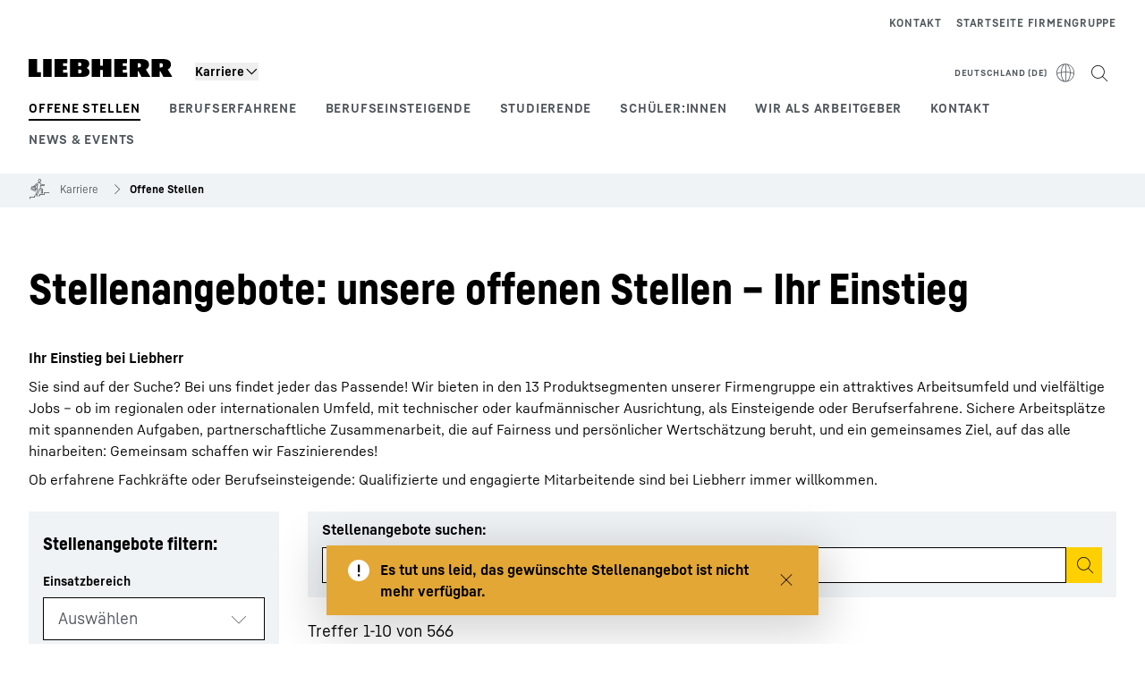

--- FILE ---
content_type: text/html; charset=utf-8
request_url: https://www.liebherr.com/de-de/karriere/offene-stellen-3364212?removed
body_size: 80208
content:
<!doctype html><html context="corporate" theme="corporate" data-theme="corporate" lang="de" data-stencil-build="eeqfq2mp" hydrated="" class="hydrated"><head><meta charset="utf-8" data-next-head><title data-next-head>Stellenangebote: offene Stellen | Liebherr</title><meta name="viewport" content="width=device-width,initial-scale=1" data-next-head><meta name="description" content="Offene Stellen: Hier finden Sie alle Stellenangebote, die Liebherr in Ihrer Region oder weltweit anbietet. Vielfältige Möglichkeiten. ▶ Bewerben Sie sich"><meta name="og:url" content="https://www.liebherr.com/de-de/karriere/offene-stellen-3364212?removed="><meta name="twitter:url" content="https://www.liebherr.com/de-de/karriere/offene-stellen-3364212?removed="><meta name="og:title" content="Stellenangebote: offene Stellen | Liebherr"><meta name="twitter:title" content="Stellenangebote: offene Stellen | Liebherr"><meta name="og:description" content="Offene Stellen: Hier finden Sie alle Stellenangebote, die Liebherr in Ihrer Region oder weltweit anbietet. Vielfältige Möglichkeiten. ▶ Bewerben Sie sich"><meta name="twitter:description" content="Offene Stellen: Hier finden Sie alle Stellenangebote, die Liebherr in Ihrer Region oder weltweit anbietet. Vielfältige Möglichkeiten. ▶ Bewerben Sie sich"><meta name="og:image" content="https://www-assets.liebherr.com/media/bu-media/lhbu-car/job-ad/liebherr-jobs-social-picture.jpg"><meta name="twitter:image" content="https://www-assets.liebherr.com/media/bu-media/lhbu-car/job-ad/liebherr-jobs-social-picture.jpg"><meta name="twitter:card" content="summary_large_image"><style sty-id="sc-patternlib-toast">/*!@*,:after,:before*/*.sc-patternlib-toast,.sc-patternlib-toast:after,.sc-patternlib-toast:before{border-color:var(--color-neutral-steel-200);border-style:solid;border-width:0;box-sizing:border-box}/*!@a*/a.sc-patternlib-toast{color:inherit;text-decoration:inherit}/*!@audio,canvas,embed,iframe,img,object,svg,video*/audio.sc-patternlib-toast,canvas.sc-patternlib-toast,embed.sc-patternlib-toast,iframe.sc-patternlib-toast,img.sc-patternlib-toast,object.sc-patternlib-toast,svg.sc-patternlib-toast,video.sc-patternlib-toast{display:block;vertical-align:middle}/*!@button,input,optgroup,select,textarea*/button.sc-patternlib-toast,input.sc-patternlib-toast,optgroup.sc-patternlib-toast,select.sc-patternlib-toast,textarea.sc-patternlib-toast{font-feature-settings:inherit;color:inherit;font-family:inherit;font-size:100%;font-variation-settings:inherit;font-weight:inherit;letter-spacing:inherit;line-height:inherit;margin:0;padding:0}/*!@blockquote,dd,dl,fieldset,figure,h1,h2,h3,h4,h5,h6,hr,p,pre*/blockquote.sc-patternlib-toast,dd.sc-patternlib-toast,dl.sc-patternlib-toast,fieldset.sc-patternlib-toast,figure.sc-patternlib-toast,h1.sc-patternlib-toast,h2.sc-patternlib-toast,h3.sc-patternlib-toast,h4.sc-patternlib-toast,h5.sc-patternlib-toast,h6.sc-patternlib-toast,hr.sc-patternlib-toast,p.sc-patternlib-toast,pre.sc-patternlib-toast{margin:0}/*!@fieldset,legend*/fieldset.sc-patternlib-toast,legend.sc-patternlib-toast{padding:0}/*!@h1,h2,h3,h4,h5,h6*/h1.sc-patternlib-toast,h2.sc-patternlib-toast,h3.sc-patternlib-toast,h4.sc-patternlib-toast,h5.sc-patternlib-toast,h6.sc-patternlib-toast{font-synthesis-weight:none}/*!@.block*/.block.sc-patternlib-toast{display:block}/*!@:host*/.sc-patternlib-toast-h{display:block}/*!@.static*/.static.sc-patternlib-toast{position:static}/*!@.flex*/.flex.sc-patternlib-toast{display:flex}/*!@.resize*/.resize.sc-patternlib-toast{resize:both}/*!@.uppercase*/.uppercase.sc-patternlib-toast{text-transform:uppercase}/*!@.filter*/.filter.sc-patternlib-toast{filter:var(--tw-blur) var(--tw-brightness) var(--tw-contrast) var(--tw-grayscale) var(--tw-hue-rotate) var(--tw-invert) var(--tw-saturate) var(--tw-sepia) var(--tw-drop-shadow)}/*!@.fixed*/.fixed.sc-patternlib-toast{position:fixed}/*!@.absolute*/.absolute.sc-patternlib-toast{position:absolute}/*!@.invisible*/.invisible.sc-patternlib-toast{visibility:hidden}/*!@.z-\[1500\]*/.z-\[1500\].sc-patternlib-toast{z-index:1500}/*!@.h-full*/.h-full.sc-patternlib-toast{height:100%}/*!@.min-h-\[56px\]*/.min-h-\[56px\].sc-patternlib-toast{min-height:56px}/*!@.w-full*/.w-full.sc-patternlib-toast{width:100%}/*!@.min-w-\[140px\]*/.min-w-\[140px\].sc-patternlib-toast{min-width:140px}/*!@.cursor-default*/.cursor-default.sc-patternlib-toast{cursor:default}/*!@.cursor-pointer*/.cursor-pointer.sc-patternlib-toast{cursor:pointer}/*!@.select-none*/.select-none.sc-patternlib-toast{-webkit-user-select:none;-moz-user-select:none;user-select:none}/*!@.flex-col*/.flex-col.sc-patternlib-toast{flex-direction:column}/*!@.items-center*/.items-center.sc-patternlib-toast{align-items:center}/*!@.justify-end*/.justify-end.sc-patternlib-toast{justify-content:flex-end}/*!@.justify-between*/.justify-between.sc-patternlib-toast{justify-content:space-between}/*!@.gap-x-2*/.gap-x-2.sc-patternlib-toast{-moz-column-gap:var(--spacing-2);column-gap:var(--spacing-2)}/*!@.overflow-hidden*/.overflow-hidden.sc-patternlib-toast{overflow:hidden}/*!@.overflow-ellipsis*/.overflow-ellipsis.sc-patternlib-toast{text-overflow:ellipsis}/*!@.px-\[24px\]*/.px-\[24px\].sc-patternlib-toast{padding-left:24px;padding-right:24px}/*!@.py-\[12px\]*/.py-\[12px\].sc-patternlib-toast{padding-bottom:12px;padding-top:12px}/*!@.py-\[3px\]*/.py-\[3px\].sc-patternlib-toast{padding-bottom:3px;padding-top:3px}/*!@.pl-\[8px\]*/.pl-\[8px\].sc-patternlib-toast{padding-left:8px}/*!@.font-text-bold*/.font-text-bold.sc-patternlib-toast{font-family:var(--copytext-font-family-bold)}/*!@.text-copy-small-uniform*/.text-copy-small-uniform.sc-patternlib-toast{font-size:var(--copytext-font-size-small-noctx);line-height:var(--copytext-line-height-small-noctx)}</style><style sty-id="sc-patternlib-header">/*!@*,:after,:before*/*.sc-patternlib-header,.sc-patternlib-header:after,.sc-patternlib-header:before{border-color:var(--color-neutral-steel-200);border-style:solid;border-width:0;box-sizing:border-box}/*!@a*/a.sc-patternlib-header{color:inherit;text-decoration:inherit}/*!@audio,canvas,embed,iframe,img,object,svg,video*/audio.sc-patternlib-header,canvas.sc-patternlib-header,embed.sc-patternlib-header,iframe.sc-patternlib-header,img.sc-patternlib-header,object.sc-patternlib-header,svg.sc-patternlib-header,video.sc-patternlib-header{display:block;vertical-align:middle}/*!@button,input,optgroup,select,textarea*/button.sc-patternlib-header,input.sc-patternlib-header,optgroup.sc-patternlib-header,select.sc-patternlib-header,textarea.sc-patternlib-header{font-feature-settings:inherit;color:inherit;font-family:inherit;font-size:100%;font-variation-settings:inherit;font-weight:inherit;letter-spacing:inherit;line-height:inherit;margin:0;padding:0}/*!@blockquote,dd,dl,fieldset,figure,h1,h2,h3,h4,h5,h6,hr,p,pre*/blockquote.sc-patternlib-header,dd.sc-patternlib-header,dl.sc-patternlib-header,fieldset.sc-patternlib-header,figure.sc-patternlib-header,h1.sc-patternlib-header,h2.sc-patternlib-header,h3.sc-patternlib-header,h4.sc-patternlib-header,h5.sc-patternlib-header,h6.sc-patternlib-header,hr.sc-patternlib-header,p.sc-patternlib-header,pre.sc-patternlib-header{margin:0}/*!@fieldset,legend*/fieldset.sc-patternlib-header,legend.sc-patternlib-header{padding:0}/*!@h1,h2,h3,h4,h5,h6*/h1.sc-patternlib-header,h2.sc-patternlib-header,h3.sc-patternlib-header,h4.sc-patternlib-header,h5.sc-patternlib-header,h6.sc-patternlib-header{font-synthesis-weight:none}/*!@.visible*/.visible.sc-patternlib-header{visibility:visible}/*!@.static*/.static.sc-patternlib-header{position:static}/*!@.fixed*/.fixed.sc-patternlib-header{position:fixed}/*!@.absolute*/.absolute.sc-patternlib-header{position:absolute}/*!@.relative*/.relative.sc-patternlib-header{position:relative}/*!@.block*/.block.sc-patternlib-header{display:block}/*!@.flex*/.flex.sc-patternlib-header{display:flex}/*!@.grid*/.grid.sc-patternlib-header{display:grid}/*!@.hidden*/.hidden.sc-patternlib-header{display:none}/*!@.transform*/.transform.sc-patternlib-header{transform:translate(var(--tw-translate-x),var(--tw-translate-y)) rotate(var(--tw-rotate)) skewX(var(--tw-skew-x)) skewY(var(--tw-skew-y)) scaleX(var(--tw-scale-x)) scaleY(var(--tw-scale-y))}/*!@.flex-wrap*/.flex-wrap.sc-patternlib-header{flex-wrap:wrap}/*!@.outline*/.outline.sc-patternlib-header{outline-style:solid}/*!@.transition*/.transition.sc-patternlib-header{transition-duration:.15s;transition-property:color,background-color,border-color,text-decoration-color,fill,stroke,opacity,box-shadow,transform,filter,-webkit-backdrop-filter;transition-property:color,background-color,border-color,text-decoration-color,fill,stroke,opacity,box-shadow,transform,filter,backdrop-filter;transition-property:color,background-color,border-color,text-decoration-color,fill,stroke,opacity,box-shadow,transform,filter,backdrop-filter,-webkit-backdrop-filter;transition-timing-function:cubic-bezier(.4,0,.2,1)}/*!@:host*/.sc-patternlib-header-h{display:block}/*!@.mobile-wrapper*/.mobile-wrapper.sc-patternlib-header{background-color:var(--color-white);display:grid;grid-template-areas:"logo service-top burger" "namespace namespace namespace" "main main main" "mobileLayer mobileLayer mobileLayer";grid-template-columns:150px calc(100% - 199px) 49px;position:relative;width:100%}/*!@.mobile-wrapper.mobile-menu-open*/.mobile-wrapper.mobile-menu-open.sc-patternlib-header{align-content:flex-start}/*!@.mobile-wrapper.mobile-menu-open .mobile-layer .meta-wrapper*/.mobile-wrapper.mobile-menu-open.sc-patternlib-header .mobile-layer.sc-patternlib-header .meta-wrapper.sc-patternlib-header{display:block}/*!@.logo-wrapper*/.logo-wrapper.sc-patternlib-header{align-items:flex-end;display:flex;grid-area:logo;height:40px;padding-left:20px}/*!@.logo-wrapper:only-child*/.logo-wrapper.sc-patternlib-header:only-child{padding-bottom:0}/*!@.service-top-wrapper*/.service-top-wrapper.sc-patternlib-header{grid-area:service-top;height:40px;justify-self:end}/*!@.service-bottom-wrapper*/.service-bottom-wrapper.sc-patternlib-header{grid-area:service-bottom;height:var(--spacing-0);overflow:hidden}/*!@.is-mobile .service-bottom-wrapper*/.is-mobile.sc-patternlib-header .service-bottom-wrapper.sc-patternlib-header{height:auto;overflow:auto}/*!@.mobile-layer .service-bottom-wrapper*/.mobile-layer.sc-patternlib-header .service-bottom-wrapper.sc-patternlib-header{border-color:var(--color-steel-200);border-style:solid;border-top-width:1px;display:block;padding-top:23px}/*!@::slotted(.service-navigation-bottom)*/.sc-patternlib-header-s>.service-navigation-bottom{color:var(--color-neutral-steel-800);display:flex;flex-wrap:wrap;padding-left:14px;padding-right:14px}/*!@.namespace-wrapper*/.namespace-wrapper.sc-patternlib-header{grid-area:namespace;height:27px;padding-left:20px}/*!@.main-wrapper*/.main-wrapper.sc-patternlib-header{grid-area:main;opacity:1;overflow:hidden;position:relative;transition:transform .2s ease-in,height .2s ease-in,left .2s ease-in,opacity 0s ease-in .2s}/*!@.main-wrapper--hidden*/.main-wrapper--hidden.sc-patternlib-header{display:none}/*!@.mobile-menu-open .main-wrapper*/.mobile-menu-open.sc-patternlib-header .main-wrapper.sc-patternlib-header{opacity:1;transition:transform .2s ease-in,left .2s ease-in,opacity 0s ease-in 0s}/*!@.show-level-2 .main-wrapper,.show-level-3 .main-wrapper*/.show-level-2.sc-patternlib-header .main-wrapper.sc-patternlib-header,.show-level-3.sc-patternlib-header .main-wrapper.sc-patternlib-header{transform:translateX(-100%)}/*!@.header-wrapper*/.header-wrapper.sc-patternlib-header{align-items:center;background-color:var(--color-white);display:flex;min-height:48px;overflow-x:clip;padding-top:2px;position:relative;width:100%}/*!@.flyout*/.flyout.sc-patternlib-header{grid-area:main;left:var(--spacing-0);opacity:0;position:absolute;top:var(--spacing-0);transform:translateX(50%);transition:transform .2s ease-in,left .2s ease-in;width:200%}/*!@.mobile-menu-open .flyout*/.mobile-menu-open.sc-patternlib-header .flyout.sc-patternlib-header{opacity:1}/*!@.show-level-2 .flyout*/.show-level-2.sc-patternlib-header .flyout.sc-patternlib-header{transform:translateX(0)}/*!@.show-level-3 .flyout*/.show-level-3.sc-patternlib-header .flyout.sc-patternlib-header{transform:translateX(-50%)}/*!@.meta-wrapper*/.meta-wrapper.sc-patternlib-header{display:none;grid-area:meta;height:var(--spacing-0);overflow:hidden;padding-bottom:15px}/*!@.is-mobile .meta-wrapper*/.is-mobile.sc-patternlib-header .meta-wrapper.sc-patternlib-header{height:auto;overflow:auto}/*!@.burger-menu*/.burger-menu.sc-patternlib-header{align-items:center;background-color:transparent;display:flex;grid-area:burger;height:40px;justify-content:center;padding-left:10px;padding-right:15px;padding-top:4px}/*!@.burger-menu .menu-button*/.burger-menu.sc-patternlib-header .menu-button.sc-patternlib-header{align-items:center;background-image:none;border-style:none;cursor:pointer;display:flex;height:24px;outline:2px solid transparent;outline-offset:2px;padding:var(--spacing-0);position:relative;width:24px}/*!@.burger-menu .menu-button .menu-icon-checkbox*/.burger-menu.sc-patternlib-header .menu-button.sc-patternlib-header .menu-icon-checkbox.sc-patternlib-header{-webkit-touch-callout:none;cursor:pointer;display:block;height:100%;opacity:0;position:absolute;width:100%;z-index:2}/*!@.burger-menu .menu-button div*/.burger-menu.sc-patternlib-header .menu-button.sc-patternlib-header div.sc-patternlib-header{bottom:var(--spacing-0);height:12px;left:var(--spacing-0);margin:auto;position:relative;right:var(--spacing-0);top:var(--spacing-0);top:2px;width:18px}/*!@.burger-menu .menu-button span*/.burger-menu.sc-patternlib-header .menu-button.sc-patternlib-header span.sc-patternlib-header{background-color:var(--bar-bg,#000);border-radius:0;display:block;height:1px;position:absolute;transition:all .2s cubic-bezier(.1,.82,.76,.965);width:100%}/*!@.burger-menu .menu-button span:first-of-type*/.burger-menu.sc-patternlib-header .menu-button.sc-patternlib-header span.sc-patternlib-header:first-of-type{top:0}/*!@.burger-menu .menu-button span:last-of-type*/.burger-menu.sc-patternlib-header .menu-button.sc-patternlib-header span.sc-patternlib-header:last-of-type{bottom:0}/*!@.mobile-menu-open .menu-button:hover .menu-icon-checkbox+div span*/.mobile-menu-open.sc-patternlib-header .menu-button.sc-patternlib-header:hover .menu-icon-checkbox.sc-patternlib-header+div.sc-patternlib-header span.sc-patternlib-header{width:22px}/*!@.mobile-menu-open .menu-button .menu-icon-checkbox+div span:first-of-type*/.mobile-menu-open.sc-patternlib-header .menu-button.sc-patternlib-header .menu-icon-checkbox.sc-patternlib-header+div.sc-patternlib-header span.sc-patternlib-header:first-of-type{top:6px;transform:rotate(45deg)}/*!@.mobile-menu-open .menu-button .menu-icon-checkbox+div span:last-of-type*/.mobile-menu-open.sc-patternlib-header .menu-button.sc-patternlib-header .menu-icon-checkbox.sc-patternlib-header+div.sc-patternlib-header span.sc-patternlib-header:last-of-type{bottom:5px;transform:rotate(-45deg)}/*!@.portal-wrapper*/.portal-wrapper.sc-patternlib-header{height:27px;padding-bottom:11px}/*!@.partner-wrapper*/.partner-wrapper.sc-patternlib-header{height:27px;padding-bottom:9px}/*!@.liebherr-logo*/.liebherr-logo.sc-patternlib-header{height:16px;margin-bottom:9px;min-width:128px}/*!@.partner-logo*/.partner-logo.sc-patternlib-header{height:18px}/*!@.service-navigation-top*/.service-navigation-top.sc-patternlib-header{align-items:center;display:flex;font-size:var(--copytext-font-size-smaller);padding-top:4px}/*!@.bu-navigation*/.bu-navigation.sc-patternlib-header{display:none;left:var(--spacing-0);position:absolute;top:var(--spacing-0)}/*!@::slotted(a)*/.sc-patternlib-header-s>a{color:var(--color-black);text-decoration-line:none}/*!@::slotted(a:hover)*/.sc-patternlib-header-s>a:hover{color:var(--color-steel-600)}/*!@.mobile-layer*/.mobile-layer.sc-patternlib-header{background-color:var(--color-white);bottom:var(--spacing-0);grid-area:mobileLayer;left:150%;min-height:calc(100% - 68px);overflow:hidden;padding-bottom:23px;position:fixed;top:68px;transition:left .2s ease-in,width 0s linear .2s;width:var(--spacing-0)}/*!@.mobile-menu-open .mobile-layer*/.mobile-menu-open.sc-patternlib-header .mobile-layer.sc-patternlib-header{left:var(--spacing-0);overflow-y:auto;position:fixed;top:68px;transition:left .2s ease-in,width 0s linear 0s;width:100%}/*!@.product-segments-wrapper*/.product-segments-wrapper.sc-patternlib-header{height:var(--spacing-0);overflow:hidden;padding-top:15px}/*!@.is-mobile .product-segments-wrapper*/.is-mobile.sc-patternlib-header .product-segments-wrapper.sc-patternlib-header{height:auto;overflow:auto}/*!@.product-segments-wrapper ::slotted(a)*/.product-segments-wrapper .sc-patternlib-header-s>a{align-items:center;color:var(--color-black);display:flex;flex-direction:row;font-size:var(--copytext-font-size-smaller);justify-content:space-between;letter-spacing:var(--letter-spacing-basic);line-height:var(--copytext-line-height-small);outline:2px solid transparent;outline-offset:2px;padding-left:20px;padding-right:14px;padding-top:12px}/*!@.backdrop*/.backdrop.sc-patternlib-header{bottom:var(--spacing-0);display:none;left:var(--spacing-0);opacity:0;position:fixed;right:var(--spacing-0);top:var(--spacing-0);transition:opacity .15s linear;width:var(--spacing-0);z-index:-10}/*!@.backdrop.show-backdrop*/.backdrop.show-backdrop.sc-patternlib-header{opacity:1;width:auto}@media (min-width:768px){/*!@.mobile-wrapper*/.mobile-wrapper.sc-patternlib-header{grid-template-columns:150px calc(100% - 204px) 54px}/*!@.mobile-wrapper:has(.logo-wrapper:only-child)*/.mobile-wrapper.sc-patternlib-header:has(.logo-wrapper:only-child){align-content:center;align-items:center;display:flex;height:72px;padding-bottom:0}/*!@.mobile-wrapper:has(.logo-wrapper:only-child) .logo-wrapper:only-child*/.mobile-wrapper.sc-patternlib-header:has(.logo-wrapper:only-child) .logo-wrapper.sc-patternlib-header:only-child{align-items:center}/*!@.service-top-wrapper*/.service-top-wrapper.sc-patternlib-header{height:44px;padding-top:7px}/*!@.main-wrapper*/.main-wrapper.sc-patternlib-header{opacity:0}/*!@.header-wrapper*/.header-wrapper.sc-patternlib-header{min-height:72px}/*!@.burger-menu*/.burger-menu.sc-patternlib-header{height:44px;padding-left:15px;padding-top:12px}/*!@.burger-menu .menu-button*/.burger-menu.sc-patternlib-header .menu-button.sc-patternlib-header{height:32px;width:32px}/*!@.burger-menu .menu-button div*/.burger-menu.sc-patternlib-header .menu-button.sc-patternlib-header div.sc-patternlib-header{height:16px;top:4px;width:24px}/*!@.mobile-menu-open .menu-button .menu-icon-checkbox+div span:first-of-type*/.mobile-menu-open.sc-patternlib-header .menu-button.sc-patternlib-header .menu-icon-checkbox.sc-patternlib-header+div.sc-patternlib-header span.sc-patternlib-header:first-of-type{top:7px}/*!@.mobile-menu-open .menu-button .menu-icon-checkbox+div span:last-of-type*/.mobile-menu-open.sc-patternlib-header .menu-button.sc-patternlib-header .menu-icon-checkbox.sc-patternlib-header+div.sc-patternlib-header span.sc-patternlib-header:last-of-type{bottom:8px}/*!@.liebherr-logo*/.liebherr-logo.sc-patternlib-header{margin-bottom:3px}/*!@.service-navigation-top*/.service-navigation-top.sc-patternlib-header{font-size:var(--copytext-font-size-small)}/*!@.mobile-layer*/.mobile-layer.sc-patternlib-header{min-height:calc(100% - 72px);top:72px}/*!@.mobile-menu-open .mobile-layer*/.mobile-menu-open.sc-patternlib-header .mobile-layer.sc-patternlib-header{top:72px}}@media (min-width:992px){/*!@.mobile-wrapper*/.mobile-wrapper.sc-patternlib-header{align-items:center;grid-template-areas:"meta meta meta meta" "logo namespace service-bottom service-top" "main main main main";grid-template-columns:auto 1fr 1fr auto;overflow:visible;padding-bottom:17px;position:static;row-gap:0}/*!@.logo-wrapper*/.logo-wrapper.sc-patternlib-header{height:auto;padding-bottom:6px;padding-left:var(--spacing-0)}/*!@.service-top-wrapper*/.service-top-wrapper.sc-patternlib-header{height:auto;padding-top:0}/*!@.service-bottom-wrapper*/.service-bottom-wrapper.sc-patternlib-header{height:auto;overflow:auto;padding-top:3px}/*!@.mobile-layer .service-bottom-wrapper*/.mobile-layer.sc-patternlib-header .service-bottom-wrapper.sc-patternlib-header{border-width:0;display:flex;justify-content:flex-end;padding-top:var(--spacing-0)}/*!@::slotted(.service-navigation-bottom)*/.sc-patternlib-header-s>.service-navigation-bottom{padding-left:var(--spacing-0);padding-right:var(--spacing-0)}/*!@.namespace-wrapper*/.namespace-wrapper.sc-patternlib-header{padding-bottom:0;padding-left:var(--spacing-0);padding-top:3px}/*!@.main-wrapper*/.main-wrapper.sc-patternlib-header{display:block;height:auto!important;left:var(--spacing-0);opacity:1;overflow:visible;padding-top:5px}/*!@.show-level-2 .main-wrapper,.show-level-3 .main-wrapper*/.show-level-2.sc-patternlib-header .main-wrapper.sc-patternlib-header,.show-level-3.sc-patternlib-header .main-wrapper.sc-patternlib-header{transform:none}/*!@.header-wrapper*/.header-wrapper.sc-patternlib-header{display:block;overflow-x:visible;padding-top:var(--spacing-0)}/*!@.flyout*/.flyout.sc-patternlib-header{grid-area:unset;left:var(--spacing-0);opacity:1;position:absolute;right:var(--spacing-0);top:100%;width:100%}/*!@.flyout,.show-level-2 .flyout,.show-level-3 .flyout*/.flyout.sc-patternlib-header,.show-level-2.sc-patternlib-header .flyout.sc-patternlib-header,.show-level-3.sc-patternlib-header .flyout.sc-patternlib-header{transform:none}/*!@.meta-wrapper*/.meta-wrapper.sc-patternlib-header{display:block;height:auto;overflow:auto;padding-bottom:4px;padding-top:14px;text-align:right}/*!@.burger-menu*/.burger-menu.sc-patternlib-header{display:none}/*!@.portal-wrapper*/.portal-wrapper.sc-patternlib-header{margin-bottom:var(--spacing-0);padding-bottom:8px;padding-left:17px}/*!@.partner-wrapper*/.partner-wrapper.sc-patternlib-header{align-items:center;border-color:var(--color-steel-200);border-left-width:2px;bottom:18px;display:flex;height:46px;margin-left:24px;margin-top:var(--spacing-0);padding-bottom:var(--spacing-0);padding-left:24px;position:relative}/*!@.liebherr-logo*/.liebherr-logo.sc-patternlib-header{height:20px}/*!@.partner-logo*/.partner-logo.sc-patternlib-header{align-items:center;display:flex;height:25px}/*!@.service-navigation-top*/.service-navigation-top.sc-patternlib-header{font-size:var(--copytext-font-size-extra-small)}/*!@.bu-navigation*/.bu-navigation.sc-patternlib-header{display:block;width:100%}/*!@.bu-navigation ::slotted(*)*/.bu-navigation .sc-patternlib-header-s>*{position:relative;z-index:20}/*!@.mobile-layer*/.mobile-layer.sc-patternlib-header{top:var(--spacing-0)}/*!@.mobile-layer,.product-segments-wrapper*/.mobile-layer.sc-patternlib-header,.product-segments-wrapper.sc-patternlib-header{display:none;transition:none}/*!@.product-segments-wrapper ::slotted(a)*/.product-segments-wrapper .sc-patternlib-header-s>a{display:none}/*!@.backdrop*/.backdrop.sc-patternlib-header{display:block}/*!@.main-navigation-content*/.main-navigation-content.sc-patternlib-header{position:relative;z-index:10}}@media (max-width:992px){/*!@.main-navigation-content*/.main-navigation-content.sc-patternlib-header{width:100vw}}</style><style sty-id="sc-patternlib-breadcrumb-website">/*!@*,:after,:before*/*.sc-patternlib-breadcrumb-website,.sc-patternlib-breadcrumb-website:after,.sc-patternlib-breadcrumb-website:before{border-color:var(--color-neutral-steel-200);border-style:solid;border-width:0;box-sizing:border-box}/*!@a*/a.sc-patternlib-breadcrumb-website{color:inherit;text-decoration:inherit}/*!@audio,canvas,embed,iframe,img,object,svg,video*/audio.sc-patternlib-breadcrumb-website,canvas.sc-patternlib-breadcrumb-website,embed.sc-patternlib-breadcrumb-website,iframe.sc-patternlib-breadcrumb-website,img.sc-patternlib-breadcrumb-website,object.sc-patternlib-breadcrumb-website,svg.sc-patternlib-breadcrumb-website,video.sc-patternlib-breadcrumb-website{display:block;vertical-align:middle}/*!@button,input,optgroup,select,textarea*/button.sc-patternlib-breadcrumb-website,input.sc-patternlib-breadcrumb-website,optgroup.sc-patternlib-breadcrumb-website,select.sc-patternlib-breadcrumb-website,textarea.sc-patternlib-breadcrumb-website{font-feature-settings:inherit;color:inherit;font-family:inherit;font-size:100%;font-variation-settings:inherit;font-weight:inherit;letter-spacing:inherit;line-height:inherit;margin:0;padding:0}/*!@blockquote,dd,dl,fieldset,figure,h1,h2,h3,h4,h5,h6,hr,p,pre*/blockquote.sc-patternlib-breadcrumb-website,dd.sc-patternlib-breadcrumb-website,dl.sc-patternlib-breadcrumb-website,fieldset.sc-patternlib-breadcrumb-website,figure.sc-patternlib-breadcrumb-website,h1.sc-patternlib-breadcrumb-website,h2.sc-patternlib-breadcrumb-website,h3.sc-patternlib-breadcrumb-website,h4.sc-patternlib-breadcrumb-website,h5.sc-patternlib-breadcrumb-website,h6.sc-patternlib-breadcrumb-website,hr.sc-patternlib-breadcrumb-website,p.sc-patternlib-breadcrumb-website,pre.sc-patternlib-breadcrumb-website{margin:0}/*!@fieldset,legend*/fieldset.sc-patternlib-breadcrumb-website,legend.sc-patternlib-breadcrumb-website{padding:0}/*!@h1,h2,h3,h4,h5,h6*/h1.sc-patternlib-breadcrumb-website,h2.sc-patternlib-breadcrumb-website,h3.sc-patternlib-breadcrumb-website,h4.sc-patternlib-breadcrumb-website,h5.sc-patternlib-breadcrumb-website,h6.sc-patternlib-breadcrumb-website{font-synthesis-weight:none}/*!@.absolute*/.absolute.sc-patternlib-breadcrumb-website{position:absolute}/*!@.relative*/.relative.sc-patternlib-breadcrumb-website{position:relative}/*!@.block*/.block.sc-patternlib-breadcrumb-website{display:block}/*!@.flex*/.flex.sc-patternlib-breadcrumb-website{display:flex}/*!@.hidden*/.hidden.sc-patternlib-breadcrumb-website{display:none}/*!@:host*/.sc-patternlib-breadcrumb-website-h{display:block}/*!@.breadcrumb*/.breadcrumb.sc-patternlib-breadcrumb-website{background-color:var(--color-neutral-steel-100);min-height:38px;padding-bottom:6px;padding-top:6px;position:relative}/*!@.breadcrumb:after,.breadcrumb:before*/.breadcrumb.sc-patternlib-breadcrumb-website:after,.breadcrumb.sc-patternlib-breadcrumb-website:before{background-color:var(--color-neutral-steel-100);content:"";height:100%;position:absolute;top:var(--spacing-0);width:50vw;z-index:-1}/*!@.breadcrumb:before*/.breadcrumb.sc-patternlib-breadcrumb-website:before{left:auto;right:50%}/*!@.breadcrumb:after*/.breadcrumb.sc-patternlib-breadcrumb-website:after{left:50%;right:auto}/*!@.breadcrumb-wrapper*/.breadcrumb-wrapper.sc-patternlib-breadcrumb-website{display:flex;overflow:hidden}/*!@.breadcrumb-scroll-container*/.breadcrumb-scroll-container.sc-patternlib-breadcrumb-website{-webkit-overflow-scrolling:touch;align-items:center;display:flex;justify-content:flex-start;overflow-x:auto;overflow:-moz-scrollbars-none;scroll-behavior:smooth;scroll-padding-left:0;scroll-snap-type:x mandatory;scrollbar-width:none;white-space:nowrap}/*!@.breadcrumb-scroll-container::-webkit-scrollbar*/.breadcrumb-scroll-container.sc-patternlib-breadcrumb-website::-webkit-scrollbar{display:none}/*!@.breadcrumb-item*/.breadcrumb-item.sc-patternlib-breadcrumb-website{align-items:center;color:var(--color-neutral-steel-800);display:flex;font-size:var(--copytext-font-size-extra-small-noctx);line-height:var(--copytext-line-height-extra-small-noctx);min-height:18px;scroll-snap-align:start;scroll-snap-stop:always;white-space:nowrap}/*!@.breadcrumb-item--hidden*/.breadcrumb-item--hidden.sc-patternlib-breadcrumb-website{display:none}/*!@.breadcrumb-arrow-icon*/.breadcrumb-arrow-icon.sc-patternlib-breadcrumb-website{margin-left:5px;margin-right:5px}@media (min-width:992px){/*!@.breadcrumb-item*/.breadcrumb-item.sc-patternlib-breadcrumb-website{min-height:24px}/*!@.breadcrumb-arrow-icon*/.breadcrumb-arrow-icon.sc-patternlib-breadcrumb-website{margin-left:13px;margin-right:6px}}@media (max-width:991px){/*!@.breadcrumb*/.breadcrumb.sc-patternlib-breadcrumb-website{align-items:center;display:flex}}/*!@.visible*/.visible.sc-patternlib-breadcrumb-website{visibility:visible}/*!@.invisible*/.invisible.sc-patternlib-breadcrumb-website{visibility:hidden}/*!@.static*/.static.sc-patternlib-breadcrumb-website{position:static}/*!@.resize*/.resize.sc-patternlib-breadcrumb-website{resize:both}</style><style sty-id="sc-patternlib-icon">/*!@*,:after,:before*/*.sc-patternlib-icon,.sc-patternlib-icon:after,.sc-patternlib-icon:before{border-color:var(--color-neutral-steel-200);border-style:solid;border-width:0;box-sizing:border-box}/*!@a*/a.sc-patternlib-icon{color:inherit;text-decoration:inherit}/*!@audio,canvas,embed,iframe,img,object,svg,video*/audio.sc-patternlib-icon,canvas.sc-patternlib-icon,embed.sc-patternlib-icon,iframe.sc-patternlib-icon,img.sc-patternlib-icon,object.sc-patternlib-icon,svg.sc-patternlib-icon,video.sc-patternlib-icon{display:block;vertical-align:middle}/*!@button,input,optgroup,select,textarea*/button.sc-patternlib-icon,input.sc-patternlib-icon,optgroup.sc-patternlib-icon,select.sc-patternlib-icon,textarea.sc-patternlib-icon{font-feature-settings:inherit;color:inherit;font-family:inherit;font-size:100%;font-variation-settings:inherit;font-weight:inherit;letter-spacing:inherit;line-height:inherit;margin:0;padding:0}/*!@blockquote,dd,dl,fieldset,figure,h1,h2,h3,h4,h5,h6,hr,p,pre*/blockquote.sc-patternlib-icon,dd.sc-patternlib-icon,dl.sc-patternlib-icon,fieldset.sc-patternlib-icon,figure.sc-patternlib-icon,h1.sc-patternlib-icon,h2.sc-patternlib-icon,h3.sc-patternlib-icon,h4.sc-patternlib-icon,h5.sc-patternlib-icon,h6.sc-patternlib-icon,hr.sc-patternlib-icon,p.sc-patternlib-icon,pre.sc-patternlib-icon{margin:0}/*!@fieldset,legend*/fieldset.sc-patternlib-icon,legend.sc-patternlib-icon{padding:0}/*!@h1,h2,h3,h4,h5,h6*/h1.sc-patternlib-icon,h2.sc-patternlib-icon,h3.sc-patternlib-icon,h4.sc-patternlib-icon,h5.sc-patternlib-icon,h6.sc-patternlib-icon{font-synthesis-weight:none}/*!@.antialiased*/.antialiased.sc-patternlib-icon{-webkit-font-smoothing:antialiased;-moz-osx-font-smoothing:grayscale}/*!@.grayscale*/.grayscale.sc-patternlib-icon{--tw-grayscale:grayscale(100%);filter:var(--tw-blur) var(--tw-brightness) var(--tw-contrast) var(--tw-grayscale) var(--tw-hue-rotate) var(--tw-invert) var(--tw-saturate) var(--tw-sepia) var(--tw-drop-shadow)}/*!@[class*=" icon-"],[class^=icon-]*/[class*=" icon-"].sc-patternlib-icon,[class^=icon-].sc-patternlib-icon{speak:never;-webkit-font-smoothing:antialiased;-moz-osx-font-smoothing:grayscale;font-family:Liebherr-Icons!important;font-style:normal;font-variant:normal;font-weight:400;line-height:1;text-transform:none}/*!@[class*=" icon-"]:before,[class^=icon-]:before*/[class*=" icon-"].sc-patternlib-icon:before,[class^=icon-].sc-patternlib-icon:before{content:var(--icon-name)}/*!@.icon.dark*/.icon.dark.sc-patternlib-icon{color:var(--color-white)}/*!@.icon.disabled*/.icon.disabled.sc-patternlib-icon{color:var(--color-neutral-steel-400)!important;pointer-events:none}/*!@.icon.disabled.dark*/.icon.disabled.dark.sc-patternlib-icon{color:var(--color-neutral-steel-500)!important}/*!@.static*/.static.sc-patternlib-icon{position:static}/*!@.col-span-3*/.col-span-3.sc-patternlib-icon{grid-column:span 3/span 3}/*!@.my-2*/.my-2.sc-patternlib-icon{margin-bottom:var(--spacing-2);margin-top:var(--spacing-2)}/*!@.mt-1*/.mt-1.sc-patternlib-icon{margin-top:var(--spacing-1)}/*!@.mb-3*/.mb-3.sc-patternlib-icon{margin-bottom:var(--spacing-3)}/*!@.mb-2*/.mb-2.sc-patternlib-icon{margin-bottom:var(--spacing-2)}/*!@.mt-0*/.mt-0.sc-patternlib-icon{margin-top:var(--spacing-0)}/*!@.mt-6*/.mt-6.sc-patternlib-icon{margin-top:var(--spacing-6)}/*!@.mr-3*/.mr-3.sc-patternlib-icon{margin-right:var(--spacing-3)}/*!@.ml-3*/.ml-3.sc-patternlib-icon{margin-left:var(--spacing-3)}/*!@.box-border*/.box-border.sc-patternlib-icon{box-sizing:border-box}/*!@.block*/.block.sc-patternlib-icon{display:block}/*!@.inline-block*/.inline-block.sc-patternlib-icon{display:inline-block}/*!@.flex*/.flex.sc-patternlib-icon{display:flex}/*!@.grid*/.grid.sc-patternlib-icon{display:grid}/*!@.hidden*/.hidden.sc-patternlib-icon{display:none}/*!@.h-\[24px\]*/.h-\[24px\].sc-patternlib-icon{height:24px}/*!@.w-full*/.w-full.sc-patternlib-icon{width:100%}/*!@.w-\[24px\]*/.w-\[24px\].sc-patternlib-icon{width:24px}/*!@.cursor-pointer*/.cursor-pointer.sc-patternlib-icon{cursor:pointer}/*!@.grid-cols-4*/.grid-cols-4.sc-patternlib-icon{grid-template-columns:repeat(4,minmax(0,1fr))}/*!@.flex-row*/.flex-row.sc-patternlib-icon{flex-direction:row}/*!@.flex-col*/.flex-col.sc-patternlib-icon{flex-direction:column}/*!@.items-start*/.items-start.sc-patternlib-icon{align-items:flex-start}/*!@.items-center*/.items-center.sc-patternlib-icon{align-items:center}/*!@.justify-start*/.justify-start.sc-patternlib-icon{justify-content:flex-start}/*!@.justify-end*/.justify-end.sc-patternlib-icon{justify-content:flex-end}/*!@.justify-center*/.justify-center.sc-patternlib-icon{justify-content:center}/*!@.overflow-hidden*/.overflow-hidden.sc-patternlib-icon{overflow:hidden}/*!@.rounded-full*/.rounded-full.sc-patternlib-icon{border-radius:9999px}/*!@.border*/.border.sc-patternlib-icon{border-width:1px}/*!@.border-2*/.border-2.sc-patternlib-icon{border-width:2px}/*!@.border-0*/.border-0.sc-patternlib-icon{border-width:0}/*!@.border-b*/.border-b.sc-patternlib-icon{border-bottom-width:1px}/*!@.border-solid*/.border-solid.sc-patternlib-icon{border-style:solid}/*!@.border-dashed*/.border-dashed.sc-patternlib-icon{border-style:dashed}/*!@.border-black*/.border-black.sc-patternlib-icon{border-color:var(--color-black)}/*!@.border-warning*/.border-warning.sc-patternlib-icon{border-color:var(--color-functional-warning)}/*!@.border-success*/.border-success.sc-patternlib-icon{border-color:var(--color-functional-success)}/*!@.border-gray-300*/.border-gray-300.sc-patternlib-icon{border-color:var(--color-neutral-steel-300)}/*!@.bg-white*/.bg-white.sc-patternlib-icon{background-color:var(--color-white)}/*!@.bg-success*/.bg-success.sc-patternlib-icon{background-color:var(--color-functional-success)}/*!@.bg-warning*/.bg-warning.sc-patternlib-icon{background-color:var(--color-functional-warning)}/*!@.py-2*/.py-2.sc-patternlib-icon{padding-bottom:var(--spacing-2);padding-top:var(--spacing-2)}/*!@.text-left*/.text-left.sc-patternlib-icon{text-align:left}/*!@.text-right*/.text-right.sc-patternlib-icon{text-align:right}/*!@.font-text-bold*/.font-text-bold.sc-patternlib-icon{font-family:var(--copytext-font-family-bold)}/*!@.text-additional-info*/.text-additional-info.sc-patternlib-icon{font-size:var(--form-size-additional-info-text)}/*!@.text-copy-small*/.text-copy-small.sc-patternlib-icon{font-size:var(--copytext-font-size-small)}/*!@.text-copy-smaller*/.text-copy-smaller.sc-patternlib-icon{font-size:var(--copytext-font-size-smaller)}/*!@.text-h4*/.text-h4.sc-patternlib-icon{font-size:var(--corporate-h4-font-size);line-height:var(--corporate-h4-line-height)}/*!@.text-copy*/.text-copy.sc-patternlib-icon{font-size:var(--copytext-font-size)}/*!@.font-normal*/.font-normal.sc-patternlib-icon{font-weight:400}/*!@.uppercase*/.uppercase.sc-patternlib-icon{text-transform:uppercase}/*!@.not-italic*/.not-italic.sc-patternlib-icon{font-style:normal}/*!@.leading-4*/.leading-4.sc-patternlib-icon{line-height:1rem}/*!@.text-gray-800*/.text-gray-800.sc-patternlib-icon{color:var(--color-neutral-steel-800)}/*!@.text-warning*/.text-warning.sc-patternlib-icon{color:var(--color-functional-warning)}/*!@.text-black*/.text-black.sc-patternlib-icon{color:var(--color-black)}/*!@.text-gray-500*/.text-gray-500.sc-patternlib-icon{color:var(--color-neutral-steel-500)}/*!@.text-white*/.text-white.sc-patternlib-icon{color:var(--color-white)}/*!@.filter*/.filter.sc-patternlib-icon{filter:var(--tw-blur) var(--tw-brightness) var(--tw-contrast) var(--tw-grayscale) var(--tw-hue-rotate) var(--tw-invert) var(--tw-saturate) var(--tw-sepia) var(--tw-drop-shadow)}/*!@.justify-between*/.justify-between.sc-patternlib-icon{justify-content:space-between}/*!@.p-0*/.p-0.sc-patternlib-icon{padding:var(--spacing-0)}/*!@.px-0*/.px-0.sc-patternlib-icon{padding-left:var(--spacing-0);padding-right:var(--spacing-0)}/*!@.pr-4*/.pr-4.sc-patternlib-icon{padding-right:var(--spacing-4)}/*!@.pl-4*/.pl-4.sc-patternlib-icon{padding-left:var(--spacing-4)}/*!@.pl-5*/.pl-5.sc-patternlib-icon{padding-left:var(--spacing-5)}/*!@.text-center*/.text-center.sc-patternlib-icon{text-align:center}/*!@.transition*/.transition.sc-patternlib-icon{transition-duration:.15s;transition-property:color,background-color,border-color,text-decoration-color,fill,stroke,opacity,box-shadow,transform,filter,-webkit-backdrop-filter;transition-property:color,background-color,border-color,text-decoration-color,fill,stroke,opacity,box-shadow,transform,filter,backdrop-filter;transition-property:color,background-color,border-color,text-decoration-color,fill,stroke,opacity,box-shadow,transform,filter,backdrop-filter,-webkit-backdrop-filter;transition-timing-function:cubic-bezier(.4,0,.2,1)}/*!@.my-5*/.my-5.sc-patternlib-icon{margin-bottom:var(--spacing-5);margin-top:var(--spacing-5)}/*!@.inline-flex*/.inline-flex.sc-patternlib-icon{display:inline-flex}/*!@.h-\[48px\]*/.h-\[48px\].sc-patternlib-icon{height:48px}/*!@.w-\[48px\]*/.w-\[48px\].sc-patternlib-icon{width:48px}/*!@.p-7*/.p-7.sc-patternlib-icon{padding:var(--spacing-7)}/*!@.font-head*/.font-head.sc-patternlib-icon{font-family:var(--headline-font-family)}/*!@.font-text*/.font-text.sc-patternlib-icon{font-family:var(--copytext-font-family)}/*!@.text-h3*/.text-h3.sc-patternlib-icon{font-size:var(--corporate-h3-font-size);line-height:var(--corporate-h3-line-height)}/*!@.visible*/.visible.sc-patternlib-icon{visibility:visible}/*!@.inline*/.inline.sc-patternlib-icon{display:inline}/*!@.blur*/.blur.sc-patternlib-icon{--tw-blur:blur(8px)}/*!@.blur,.filter*/.blur.sc-patternlib-icon,.filter.sc-patternlib-icon{filter:var(--tw-blur) var(--tw-brightness) var(--tw-contrast) var(--tw-grayscale) var(--tw-hue-rotate) var(--tw-invert) var(--tw-saturate) var(--tw-sepia) var(--tw-drop-shadow)}/*!@.mt-\[8px\]*/.mt-\[8px\].sc-patternlib-icon{margin-top:8px}/*!@.invisible*/.invisible.sc-patternlib-icon{visibility:hidden}/*!@.right-4*/.right-4.sc-patternlib-icon{right:var(--spacing-4)}/*!@.right-\[80px\]*/.right-\[80px\].sc-patternlib-icon{right:80px}/*!@.select-none*/.select-none.sc-patternlib-icon{-webkit-user-select:none;-moz-user-select:none;user-select:none}/*!@.gap-4*/.gap-4.sc-patternlib-icon{gap:var(--spacing-4)}/*!@.\!pr-\[42px\]*/.\!pr-\[42px\].sc-patternlib-icon{padding-right:42px!important}/*!@.\!pr-\[84px\]*/.\!pr-\[84px\].sc-patternlib-icon{padding-right:84px!important}/*!@.resize*/.resize.sc-patternlib-icon{resize:both}/*!@.\!filter*/.\!filter.sc-patternlib-icon{filter:var(--tw-blur) var(--tw-brightness) var(--tw-contrast) var(--tw-grayscale) var(--tw-hue-rotate) var(--tw-invert) var(--tw-saturate) var(--tw-sepia) var(--tw-drop-shadow)!important}/*!@.relative*/.relative.sc-patternlib-icon{position:relative}/*!@.fixed*/.fixed.sc-patternlib-icon{position:fixed}/*!@.absolute*/.absolute.sc-patternlib-icon{position:absolute}/*!@.z-\[1500\]*/.z-\[1500\].sc-patternlib-icon{z-index:1500}/*!@.h-full*/.h-full.sc-patternlib-icon{height:100%}/*!@.min-h-\[56px\]*/.min-h-\[56px\].sc-patternlib-icon{min-height:56px}/*!@.min-w-\[140px\]*/.min-w-\[140px\].sc-patternlib-icon{min-width:140px}/*!@.cursor-default*/.cursor-default.sc-patternlib-icon{cursor:default}/*!@.gap-x-2*/.gap-x-2.sc-patternlib-icon{-moz-column-gap:var(--spacing-2);column-gap:var(--spacing-2)}/*!@.overflow-ellipsis*/.overflow-ellipsis.sc-patternlib-icon{text-overflow:ellipsis}/*!@.px-\[24px\]*/.px-\[24px\].sc-patternlib-icon{padding-left:24px;padding-right:24px}/*!@.py-\[12px\]*/.py-\[12px\].sc-patternlib-icon{padding-bottom:12px;padding-top:12px}/*!@.py-\[3px\]*/.py-\[3px\].sc-patternlib-icon{padding-bottom:3px;padding-top:3px}/*!@.pl-\[8px\]*/.pl-\[8px\].sc-patternlib-icon{padding-left:8px}/*!@.text-copy-small-uniform*/.text-copy-small-uniform.sc-patternlib-icon{font-size:var(--copytext-font-size-small-noctx);line-height:var(--copytext-line-height-small-noctx)}/*!@.sr-only*/.sr-only.sc-patternlib-icon{clip:rect(0,0,0,0);border-width:0;height:1px;margin:-1px;overflow:hidden;padding:0;position:absolute;white-space:nowrap;width:1px}/*!@.z-10*/.z-10.sc-patternlib-icon{z-index:10}/*!@.z-0*/.z-0.sc-patternlib-icon{z-index:0}/*!@.mx-auto*/.mx-auto.sc-patternlib-icon{margin-right:auto}/*!@.ml-auto,.mx-auto*/.ml-auto.sc-patternlib-icon,.mx-auto.sc-patternlib-icon{margin-left:auto}/*!@.mr-auto*/.mr-auto.sc-patternlib-icon{margin-right:auto}/*!@.transform*/.transform.sc-patternlib-icon{transform:translate(var(--tw-translate-x),var(--tw-translate-y)) rotate(var(--tw-rotate)) skewX(var(--tw-skew-x)) skewY(var(--tw-skew-y)) scaleX(var(--tw-scale-x)) scaleY(var(--tw-scale-y))}/*!@.grid-flow-col*/.grid-flow-col.sc-patternlib-icon{grid-auto-flow:column}/*!@.overflow-visible*/.overflow-visible.sc-patternlib-icon{overflow:visible}/*!@.overflow-y-visible*/.overflow-y-visible.sc-patternlib-icon{overflow-y:visible}/*!@.overflow-x-scroll*/.overflow-x-scroll.sc-patternlib-icon{overflow-x:scroll}/*!@.sticky*/.sticky.sc-patternlib-icon{position:sticky}/*!@.mt-\[20px\]*/.mt-\[20px\].sc-patternlib-icon{margin-top:20px}/*!@.ml-\[224px\]*/.ml-\[224px\].sc-patternlib-icon{margin-left:224px}/*!@.ml-\[24px\]*/.ml-\[24px\].sc-patternlib-icon{margin-left:24px}/*!@.h-\[20px\]*/.h-\[20px\].sc-patternlib-icon{height:20px}/*!@.h-\[72px\]*/.h-\[72px\].sc-patternlib-icon{height:72px}/*!@.h-\[15px\]*/.h-\[15px\].sc-patternlib-icon{height:15px}/*!@.min-h-\[48px\]*/.min-h-\[48px\].sc-patternlib-icon{min-height:48px}/*!@.w-\[121px\]*/.w-\[121px\].sc-patternlib-icon{width:121px}/*!@.min-w-\[121px\]*/.min-w-\[121px\].sc-patternlib-icon{min-width:121px}/*!@.max-w-full*/.max-w-full.sc-patternlib-icon{max-width:100%}/*!@.overflow-auto*/.overflow-auto.sc-patternlib-icon{overflow:auto}/*!@.border-t*/.border-t.sc-patternlib-icon{border-top-width:1px}/*!@.p-\[24px\]*/.p-\[24px\].sc-patternlib-icon{padding:24px}/*!@.px-\[16px\]*/.px-\[16px\].sc-patternlib-icon{padding-left:16px;padding-right:16px}/*!@.py-\[20px\]*/.py-\[20px\].sc-patternlib-icon{padding-bottom:20px;padding-top:20px}/*!@.pl-\[120px\]*/.pl-\[120px\].sc-patternlib-icon{padding-left:120px}/*!@.pr-\[100px\]*/.pr-\[100px\].sc-patternlib-icon{padding-right:100px}/*!@.pb-\[96px\]*/.pb-\[96px\].sc-patternlib-icon{padding-bottom:96px}/*!@.pr-\[14px\]*/.pr-\[14px\].sc-patternlib-icon{padding-right:14px}/*!@.pb-\[12px\]*/.pb-\[12px\].sc-patternlib-icon{padding-bottom:12px}/*!@.pr-\[32px\]*/.pr-\[32px\].sc-patternlib-icon{padding-right:32px}/*!@.shadow-basic*/.shadow-basic.sc-patternlib-icon{--tw-shadow:var(--shadow-elevation-basic);--tw-shadow-colored:var(--shadow-elevation-basic);box-shadow:var(--tw-ring-offset-shadow,0 0 #0000),var(--tw-ring-shadow,0 0 #0000),var(--tw-shadow)}@media (min-width:768px){/*!@.tablet\:h-\[72px\]*/.tablet\:h-\[72px\].sc-patternlib-icon{height:72px}/*!@.tablet\:h-\[20px\]*/.tablet\:h-\[20px\].sc-patternlib-icon{height:20px}/*!@.tablet\:w-\[162px\]*/.tablet\:w-\[162px\].sc-patternlib-icon{width:162px}/*!@.tablet\:min-w-\[162px\]*/.tablet\:min-w-\[162px\].sc-patternlib-icon{min-width:162px}}@media (min-width:1280px){/*!@.desktop\:block*/.desktop\:block.sc-patternlib-icon{display:block}/*!@.desktop\:h-\[80px\]*/.desktop\:h-\[80px\].sc-patternlib-icon{height:80px}/*!@.desktop\:min-w-\[162px\]*/.desktop\:min-w-\[162px\].sc-patternlib-icon{min-width:162px}}/*!@.pointer-events-none*/.pointer-events-none.sc-patternlib-icon{pointer-events:none}/*!@.top-\[8px\]*/.top-\[8px\].sc-patternlib-icon{top:8px}/*!@.top-0*/.top-0.sc-patternlib-icon{top:var(--spacing-0)}/*!@.top-\[9px\]*/.top-\[9px\].sc-patternlib-icon{top:9px}/*!@.h-\[4px\]*/.h-\[4px\].sc-patternlib-icon{height:4px}/*!@.h-\[2px\]*/.h-\[2px\].sc-patternlib-icon{height:2px}/*!@.w-\[4px\]*/.w-\[4px\].sc-patternlib-icon{width:4px}/*!@.w-\[10px\]*/.w-\[10px\].sc-patternlib-icon{width:10px}/*!@.items-baseline*/.items-baseline.sc-patternlib-icon{align-items:baseline}/*!@.gap-1*/.gap-1.sc-patternlib-icon{gap:var(--spacing-1)}/*!@.rounded*/.rounded.sc-patternlib-icon{border-radius:.25rem}/*!@.bg-transparent*/.bg-transparent.sc-patternlib-icon{background-color:transparent}/*!@.contents*/.contents.sc-patternlib-icon{display:contents}/*!@.italic*/.italic.sc-patternlib-icon{font-style:italic}/*!@.underline*/.underline.sc-patternlib-icon{text-decoration-line:underline}/*!@.h-\[80px\]*/.h-\[80px\].sc-patternlib-icon{height:80px}/*!@.gap-\[4px\]*/.gap-\[4px\].sc-patternlib-icon{gap:4px}/*!@.py-0*/.py-0.sc-patternlib-icon{padding-bottom:var(--spacing-0);padding-top:var(--spacing-0)}@media (min-width:1280px){/*!@.desktop\:py-4*/.desktop\:py-4.sc-patternlib-icon{padding-bottom:var(--spacing-4);padding-top:var(--spacing-4)}}/*!@.mb-\[16px\]*/.mb-\[16px\].sc-patternlib-icon{margin-bottom:16px}/*!@.mb-\[8px\]*/.mb-\[8px\].sc-patternlib-icon{margin-bottom:8px}/*!@.ml-\[20px\]*/.ml-\[20px\].sc-patternlib-icon{margin-left:20px}/*!@.mt-\[16px\]*/.mt-\[16px\].sc-patternlib-icon{margin-top:16px}/*!@.mb-6*/.mb-6.sc-patternlib-icon{margin-bottom:var(--spacing-6)}/*!@.h-\[360px\]*/.h-\[360px\].sc-patternlib-icon{height:360px}/*!@.flex-wrap*/.flex-wrap.sc-patternlib-icon{flex-wrap:wrap}/*!@.gap-x-\[24px\]*/.gap-x-\[24px\].sc-patternlib-icon{-moz-column-gap:24px;column-gap:24px}/*!@.border-t-\[1px\]*/.border-t-\[1px\].sc-patternlib-icon{border-top-width:1px}@media (min-width:576px){/*!@.sm\:mx-0*/.sm\:mx-0.sc-patternlib-icon{margin-left:var(--spacing-0);margin-right:var(--spacing-0)}}@media (min-width:768px){/*!@.tablet\:mx-\[20px\]*/.tablet\:mx-\[20px\].sc-patternlib-icon{margin-left:20px;margin-right:20px}/*!@.tablet\:ml-0*/.tablet\:ml-0.sc-patternlib-icon{margin-left:var(--spacing-0)}}@media (min-width:1280px){/*!@.desktop\:mx-0*/.desktop\:mx-0.sc-patternlib-icon{margin-right:var(--spacing-0)}/*!@.desktop\:ml-0,.desktop\:mx-0*/.desktop\:ml-0.sc-patternlib-icon,.desktop\:mx-0.sc-patternlib-icon{margin-left:var(--spacing-0)}}/*!@.mb-1*/.mb-1.sc-patternlib-icon{margin-bottom:var(--spacing-1)}/*!@.flex-1*/.flex-1.sc-patternlib-icon{flex:1 1 0%}/*!@.self-end*/.self-end.sc-patternlib-icon{align-self:flex-end}/*!@.hover\:bg-gray-100:hover*/.hover\:bg-gray-100.sc-patternlib-icon:hover{background-color:var(--color-neutral-steel-100)}/*!@.h-\[445px\]*/.h-\[445px\].sc-patternlib-icon{height:445px}</style><style sty-id="sc-patternlib-multiselect">/*!@*,:after,:before*/*.sc-patternlib-multiselect,.sc-patternlib-multiselect:after,.sc-patternlib-multiselect:before{border-color:var(--color-neutral-steel-200);border-style:solid;border-width:0;box-sizing:border-box}/*!@a*/a.sc-patternlib-multiselect{color:inherit;text-decoration:inherit}/*!@audio,canvas,embed,iframe,img,object,svg,video*/audio.sc-patternlib-multiselect,canvas.sc-patternlib-multiselect,embed.sc-patternlib-multiselect,iframe.sc-patternlib-multiselect,img.sc-patternlib-multiselect,object.sc-patternlib-multiselect,svg.sc-patternlib-multiselect,video.sc-patternlib-multiselect{display:block;vertical-align:middle}/*!@button,input,optgroup,select,textarea*/button.sc-patternlib-multiselect,input.sc-patternlib-multiselect,optgroup.sc-patternlib-multiselect,select.sc-patternlib-multiselect,textarea.sc-patternlib-multiselect{font-feature-settings:inherit;color:inherit;font-family:inherit;font-size:100%;font-variation-settings:inherit;font-weight:inherit;letter-spacing:inherit;line-height:inherit;margin:0;padding:0}/*!@blockquote,dd,dl,fieldset,figure,h1,h2,h3,h4,h5,h6,hr,p,pre*/blockquote.sc-patternlib-multiselect,dd.sc-patternlib-multiselect,dl.sc-patternlib-multiselect,fieldset.sc-patternlib-multiselect,figure.sc-patternlib-multiselect,h1.sc-patternlib-multiselect,h2.sc-patternlib-multiselect,h3.sc-patternlib-multiselect,h4.sc-patternlib-multiselect,h5.sc-patternlib-multiselect,h6.sc-patternlib-multiselect,hr.sc-patternlib-multiselect,p.sc-patternlib-multiselect,pre.sc-patternlib-multiselect{margin:0}/*!@fieldset,legend*/fieldset.sc-patternlib-multiselect,legend.sc-patternlib-multiselect{padding:0}/*!@h1,h2,h3,h4,h5,h6*/h1.sc-patternlib-multiselect,h2.sc-patternlib-multiselect,h3.sc-patternlib-multiselect,h4.sc-patternlib-multiselect,h5.sc-patternlib-multiselect,h6.sc-patternlib-multiselect{font-synthesis-weight:none}/*!@.absolute*/.absolute.sc-patternlib-multiselect{position:absolute}/*!@.relative*/.relative.sc-patternlib-multiselect{position:relative}/*!@.sticky*/.sticky.sc-patternlib-multiselect{position:sticky}/*!@.flex*/.flex.sc-patternlib-multiselect{display:flex}/*!@.contents*/.contents.sc-patternlib-multiselect{display:contents}/*!@.hidden*/.hidden.sc-patternlib-multiselect{display:none}/*!@.flex-wrap*/.flex-wrap.sc-patternlib-multiselect{flex-wrap:wrap}/*!@.border*/.border.sc-patternlib-multiselect{border-width:1px}/*!@.outline*/.outline.sc-patternlib-multiselect{outline-style:solid}/*!@:host*/.sc-patternlib-multiselect-h{--max-height:392px;display:contents;font-family:var(--ppl-font-family-copy-text);font-size:var(--ppl-font-size-copy-small);line-height:var(--ppl-line-heigh-copy-small)}/*!@:host ::-webkit-scrollbar*/.sc-patternlib-multiselect-h .sc-patternlib-multiselect::-webkit-scrollbar{height:8px;width:8px}/*!@:host ::-webkit-scrollbar-button*/.sc-patternlib-multiselect-h .sc-patternlib-multiselect::-webkit-scrollbar-button{display:none}/*!@:host ::-webkit-scrollbar-thumb*/.sc-patternlib-multiselect-h .sc-patternlib-multiselect::-webkit-scrollbar-thumb{background-color:var(--scrollbar-surface-thumb);border-radius:0}/*!@:host ::-webkit-scrollbar-thumb:hover*/.sc-patternlib-multiselect-h .sc-patternlib-multiselect::-webkit-scrollbar-thumb:hover{background-color:var(--scrollbar-surface-thumb-hovered)}/*!@:host ::-webkit-scrollbar-track*/.sc-patternlib-multiselect-h .sc-patternlib-multiselect::-webkit-scrollbar-track{background-color:var(--scrollbar-surface-track);border:none}/*!@.dropdown*/.dropdown.sc-patternlib-multiselect{border-radius:0;box-sizing:border-box;-webkit-user-select:none;-moz-user-select:none;user-select:none}/*!@.dropdown .overlayButton*/.dropdown.sc-patternlib-multiselect .overlayButton.sc-patternlib-multiselect{width:100%}/*!@.dropdown .overlayButtonActive*/.dropdown.sc-patternlib-multiselect .overlayButtonActive.sc-patternlib-multiselect{background-color:var(--multiselect-surface-default);border:1px solid var(--multiselect-stroke-default);color:var(--multiselect-text-default);cursor:pointer;line-height:20px;min-height:48px;outline:none}/*!@.dropdown .overlayButtonActive.M,.dropdown .overlayButtonActive.small*/.dropdown.sc-patternlib-multiselect .overlayButtonActive.M.sc-patternlib-multiselect,.dropdown.sc-patternlib-multiselect .overlayButtonActive.small.sc-patternlib-multiselect{min-height:40px}/*!@.dropdown .overlayButtonActive.S*/.dropdown.sc-patternlib-multiselect .overlayButtonActive.S.sc-patternlib-multiselect{min-height:32px}/*!@.dropdown .overlayButtonActive .overlayButtonInner*/.dropdown.sc-patternlib-multiselect .overlayButtonActive.sc-patternlib-multiselect .overlayButtonInner.sc-patternlib-multiselect{align-items:center;display:flex;gap:16px;justify-content:space-between;padding-bottom:2px;padding-right:16px;padding-top:2px}/*!@.dropdown .overlayButtonActive .overlayButtonInner .overlayButtonInnerLeft*/.dropdown.sc-patternlib-multiselect .overlayButtonActive.sc-patternlib-multiselect .overlayButtonInner.sc-patternlib-multiselect .overlayButtonInnerLeft.sc-patternlib-multiselect{display:flex}/*!@.dropdown .overlayButtonActive .overlayButtonInner .overlayButtonInnerLeft input*/.dropdown.sc-patternlib-multiselect .overlayButtonActive.sc-patternlib-multiselect .overlayButtonInner.sc-patternlib-multiselect .overlayButtonInnerLeft.sc-patternlib-multiselect input.sc-patternlib-multiselect{background:inherit;border-width:0;box-sizing:border-box;cursor:pointer;outline:2px solid transparent;outline-offset:2px;pointer-events:none;text-overflow:ellipsis}/*!@.dropdown .overlayButtonActive .overlayButtonInner .overlayButtonInnerLeft input::-moz-placeholder*/.dropdown.sc-patternlib-multiselect .overlayButtonActive.sc-patternlib-multiselect .overlayButtonInner.sc-patternlib-multiselect .overlayButtonInnerLeft.sc-patternlib-multiselect input.sc-patternlib-multiselect::-moz-placeholder{color:var(--multiselect-text-default);font-size:var(--form-size-placeholder-text)}/*!@.dropdown .overlayButtonActive .overlayButtonInner .overlayButtonInnerLeft input::placeholder*/.dropdown.sc-patternlib-multiselect .overlayButtonActive.sc-patternlib-multiselect .overlayButtonInner.sc-patternlib-multiselect .overlayButtonInnerLeft.sc-patternlib-multiselect input.sc-patternlib-multiselect::placeholder{color:var(--multiselect-text-default);font-size:var(--form-size-placeholder-text)}/*!@.dropdown .overlayButtonActive .overlayButtonInner .overlayButtonInnerLeft .overlayButtonInnerLeftLabel*/.dropdown.sc-patternlib-multiselect .overlayButtonActive.sc-patternlib-multiselect .overlayButtonInner.sc-patternlib-multiselect .overlayButtonInnerLeft.sc-patternlib-multiselect .overlayButtonInnerLeftLabel.sc-patternlib-multiselect{align-items:center;display:flex;flex-wrap:wrap;gap:8px}/*!@.dropdown .overlayButtonActive .overlayButtonInner .overlayButtonInnerRight*/.dropdown.sc-patternlib-multiselect .overlayButtonActive.sc-patternlib-multiselect .overlayButtonInner.sc-patternlib-multiselect .overlayButtonInnerRight.sc-patternlib-multiselect{display:flex}/*!@.dropdown .overlayButtonActive .overlayButtonInner .overlayButtonInnerRight **/.dropdown.sc-patternlib-multiselect .overlayButtonActive.sc-patternlib-multiselect .overlayButtonInner.sc-patternlib-multiselect .overlayButtonInnerRight.sc-patternlib-multiselect *.sc-patternlib-multiselect{fill:var(--multiselect-text-default)}/*!@.dropdown .overlayButtonActive .overlayButtonInner .overlayButtonInnerRight .dropdown-remove-icon-wrapper*/.dropdown.sc-patternlib-multiselect .overlayButtonActive.sc-patternlib-multiselect .overlayButtonInner.sc-patternlib-multiselect .overlayButtonInnerRight.sc-patternlib-multiselect .dropdown-remove-icon-wrapper.sc-patternlib-multiselect{padding-right:6px;position:relative;top:1px}/*!@.dropdown .overlayButtonActive .overlayButtonInner .overlayButtonInnerRight .dropdown-arrow-icon-wrapper*/.dropdown.sc-patternlib-multiselect .overlayButtonActive.sc-patternlib-multiselect .overlayButtonInner.sc-patternlib-multiselect .overlayButtonInnerRight.sc-patternlib-multiselect .dropdown-arrow-icon-wrapper.sc-patternlib-multiselect{position:relative;top:1px}/*!@.dropdown .overlayButtonFocused*/.dropdown.sc-patternlib-multiselect .overlayButtonFocused.sc-patternlib-multiselect{outline:2px solid var(--multiselect-stroke-focus)!important;outline-offset:-2px;z-index:20}/*!@.dropdown .overlayButtonSuccess*/.dropdown.sc-patternlib-multiselect .overlayButtonSuccess.sc-patternlib-multiselect{border:1px solid var(--multiselect-stroke-success)}/*!@.dropdown .overlayButtonSuccessFocused*/.dropdown.sc-patternlib-multiselect .overlayButtonSuccessFocused.sc-patternlib-multiselect{outline:2px solid var(--multiselect-stroke-success)!important;outline-offset:-2px;z-index:20}/*!@.dropdown .overlayButtonWarning*/.dropdown.sc-patternlib-multiselect .overlayButtonWarning.sc-patternlib-multiselect{border:1px solid var(--multiselect-stroke-warning)}/*!@.dropdown .overlayButtonWarningFocused*/.dropdown.sc-patternlib-multiselect .overlayButtonWarningFocused.sc-patternlib-multiselect{outline:2px solid var(--multiselect-stroke-warning)!important;outline-offset:-2px;z-index:20}/*!@.dropdown .overlayButtonError*/.dropdown.sc-patternlib-multiselect .overlayButtonError.sc-patternlib-multiselect{border:1px solid var(--multiselect-stroke-error)}/*!@.dropdown .overlayButtonErrorFocused*/.dropdown.sc-patternlib-multiselect .overlayButtonErrorFocused.sc-patternlib-multiselect{outline:2px solid var(--multiselect-stroke-error)!important;outline-offset:-2px;z-index:20}/*!@.dropdown .overlayButtonDisabled*/.dropdown.sc-patternlib-multiselect .overlayButtonDisabled.sc-patternlib-multiselect{background-color:var(--multiselect-surface-disabled);border:1px solid var(--multiselect-stroke-disabled);color:var(--multiselect-text-disabled);line-height:20px;min-height:48px;outline:none;pointer-events:none}/*!@.dropdown .overlayButtonDisabled.M,.dropdown .overlayButtonDisabled.small*/.dropdown.sc-patternlib-multiselect .overlayButtonDisabled.M.sc-patternlib-multiselect,.dropdown.sc-patternlib-multiselect .overlayButtonDisabled.small.sc-patternlib-multiselect{min-height:40px}/*!@.dropdown .overlayButtonDisabled.S*/.dropdown.sc-patternlib-multiselect .overlayButtonDisabled.S.sc-patternlib-multiselect{min-height:32px}/*!@.dropdown .overlayButtonDisabled .dropdown-arrow-icon-wrapper*/.dropdown.sc-patternlib-multiselect .overlayButtonDisabled.sc-patternlib-multiselect .dropdown-arrow-icon-wrapper.sc-patternlib-multiselect{position:relative;top:1px}/*!@.dropdown .overlayButtonDisabled input*/.dropdown.sc-patternlib-multiselect .overlayButtonDisabled.sc-patternlib-multiselect input.sc-patternlib-multiselect{background:inherit;border-width:0;box-sizing:border-box;cursor:pointer;outline:2px solid transparent;outline-offset:2px;pointer-events:none;text-overflow:ellipsis}/*!@.dropdown .overlayButtonDisabled input::-moz-placeholder*/.dropdown.sc-patternlib-multiselect .overlayButtonDisabled.sc-patternlib-multiselect input.sc-patternlib-multiselect::-moz-placeholder{color:var(--multiselect-text-disabled);font-size:var(--form-size-placeholder-text)}/*!@.dropdown .overlayButtonDisabled input::placeholder*/.dropdown.sc-patternlib-multiselect .overlayButtonDisabled.sc-patternlib-multiselect input.sc-patternlib-multiselect::placeholder{color:var(--multiselect-text-disabled);font-size:var(--form-size-placeholder-text)}/*!@.dropdown .overlayButtonDisabled .overlayButtonInner*/.dropdown.sc-patternlib-multiselect .overlayButtonDisabled.sc-patternlib-multiselect .overlayButtonInner.sc-patternlib-multiselect{align-items:center;display:flex;gap:16px;justify-content:space-between;padding-bottom:2px;padding-right:16px;padding-top:2px}/*!@.dropdown .overlayButtonDisabled .overlayButtonInner .overlayButtonInnerLeft*/.dropdown.sc-patternlib-multiselect .overlayButtonDisabled.sc-patternlib-multiselect .overlayButtonInner.sc-patternlib-multiselect .overlayButtonInnerLeft.sc-patternlib-multiselect{display:flex}/*!@.dropdown .overlayButtonDisabled .overlayButtonInner .overlayButtonInnerLeft .overlayButtonInnerLeftLabel*/.dropdown.sc-patternlib-multiselect .overlayButtonDisabled.sc-patternlib-multiselect .overlayButtonInner.sc-patternlib-multiselect .overlayButtonInnerLeft.sc-patternlib-multiselect .overlayButtonInnerLeftLabel.sc-patternlib-multiselect{align-items:center;display:flex;flex-wrap:wrap;gap:8px}/*!@.dropdown .overlayButtonDisabled.overlayButtonDisplay input*/.dropdown.sc-patternlib-multiselect .overlayButtonDisabled.overlayButtonDisplay.sc-patternlib-multiselect input.sc-patternlib-multiselect{background:inherit}/*!@.dropdown .overlayButtonDisabled.overlayButtonDisplay input::-moz-placeholder*/.dropdown.sc-patternlib-multiselect .overlayButtonDisabled.overlayButtonDisplay.sc-patternlib-multiselect input.sc-patternlib-multiselect::-moz-placeholder{color:var(--multiselect-text-display);font-size:var(--form-size-placeholder-text)}/*!@.dropdown .overlayButtonDisabled.overlayButtonDisplay input::placeholder*/.dropdown.sc-patternlib-multiselect .overlayButtonDisabled.overlayButtonDisplay.sc-patternlib-multiselect input.sc-patternlib-multiselect::placeholder{color:var(--multiselect-text-display);font-size:var(--form-size-placeholder-text)}/*!@.dropdown .overlayButtonDisabled:focus*/.dropdown.sc-patternlib-multiselect .overlayButtonDisabled.sc-patternlib-multiselect:focus{outline:2px solid transparent;outline-offset:2px;-webkit-user-select:none;-moz-user-select:none;user-select:none}/*!@.dropdown .dropdown-item-container*/.dropdown.sc-patternlib-multiselect .dropdown-item-container.sc-patternlib-multiselect{background-color:var(--multiselect-surface-dropdown);max-height:var(--max-height);overflow:hidden auto}/*!@.dropdown .dropdown-item-input*/.dropdown.sc-patternlib-multiselect .dropdown-item-input.sc-patternlib-multiselect{height:100%;outline:2px solid transparent;outline-offset:2px;width:100%}/*!@.pillItem*/.pillItem.sc-patternlib-multiselect{align-items:center;display:flex;z-index:3}/*!@.filterInput*/.filterInput.sc-patternlib-multiselect{padding:var(--spacing-0);width:100%}/*!@.filterInput--filled*/.filterInput--filled.sc-patternlib-multiselect{padding:var(--spacing-0);width:var(--spacing-0)}/*!@.applyButtonRoot*/.applyButtonRoot.sc-patternlib-multiselect{bottom:var(--spacing-0);position:sticky}/*!@.applyButtonSeparator*/.applyButtonSeparator.sc-patternlib-multiselect{align-items:center;display:flex;height:11px}/*!@.applyButtonSeparatorInner*/.applyButtonSeparatorInner.sc-patternlib-multiselect{height:1px;width:100%}/*!@.applyButtonContainer*/.applyButtonContainer.sc-patternlib-multiselect{padding:10px 16px}/*!@.filterItem*/.filterItem.sc-patternlib-multiselect{align-items:center;background-color:var(--multiselect-surface-searchbox);border:none;box-shadow:0 -1px 0 0 var(--multiselect-stroke-seprator) inset;color:var(--multiselect-text-searchbox-default);display:flex;min-height:48px;padding:8px 16px;position:relative;text-align:left}/*!@.filterItem.M,.filterItem.small*/.filterItem.M.sc-patternlib-multiselect,.filterItem.small.sc-patternlib-multiselect{min-height:44px}/*!@.filterItem.S*/.filterItem.S.sc-patternlib-multiselect{min-height:36px}/*!@.filterItem input*/.filterItem.sc-patternlib-multiselect input.sc-patternlib-multiselect{background-color:inherit}/*!@.filterItem input::-moz-placeholder*/.filterItem.sc-patternlib-multiselect input.sc-patternlib-multiselect::-moz-placeholder{color:var(--multiselect-text-searchbox-placeholder)}/*!@.filterItem input::placeholder*/.filterItem.sc-patternlib-multiselect input.sc-patternlib-multiselect::placeholder{color:var(--multiselect-text-searchbox-placeholder)}/*!@.filterItem .clear-icon*/.filterItem.sc-patternlib-multiselect .clear-icon.sc-patternlib-multiselect{align-items:center;cursor:pointer;display:flex;height:var(--component-default-size);position:absolute;right:16px;top:var(--spacing-0);visibility:var(--remove-icon-visibility,hidden)}/*!@.filterItem .clear-icon **/.filterItem.sc-patternlib-multiselect .clear-icon.sc-patternlib-multiselect *.sc-patternlib-multiselect{fill:var(--multiselect-text-searchbox-icon)}/*!@.selectAllItem*/.selectAllItem.sc-patternlib-multiselect{align-items:center;background-color:var(--multiselect-surface-selectall);border:none;box-shadow:0 -1px 0 0 var(--multiselect-stroke-seprator) inset;color:var(--multiselect-text-default);display:flex;min-height:48px;padding:8px 16px;text-align:left}/*!@.selectAllItem.M,.selectAllItem.small*/.selectAllItem.M.sc-patternlib-multiselect,.selectAllItem.small.sc-patternlib-multiselect{min-height:44px}/*!@.selectAllItem.S*/.selectAllItem.S.sc-patternlib-multiselect{min-height:36px}@media (hover:hover){/*!@.dropdown .overlayButtonActive .overlayButtonInner .overlayButtonInnerLeft:hover input::-moz-placeholder*/.dropdown.sc-patternlib-multiselect .overlayButtonActive.sc-patternlib-multiselect .overlayButtonInner.sc-patternlib-multiselect .overlayButtonInnerLeft.sc-patternlib-multiselect:hover input.sc-patternlib-multiselect::-moz-placeholder{color:var(--multiselect-text-hover)}/*!@.dropdown .overlayButtonActive .overlayButtonInner .overlayButtonInnerLeft:hover input::placeholder*/.dropdown.sc-patternlib-multiselect .overlayButtonActive.sc-patternlib-multiselect .overlayButtonInner.sc-patternlib-multiselect .overlayButtonInnerLeft.sc-patternlib-multiselect:hover input.sc-patternlib-multiselect::placeholder{color:var(--multiselect-text-hover)}}/*!@.visible*/.visible.sc-patternlib-multiselect{visibility:visible}/*!@.static*/.static.sc-patternlib-multiselect{position:static}/*!@.block*/.block.sc-patternlib-multiselect{display:block}/*!@.resize*/.resize.sc-patternlib-multiselect{resize:both}/*!@.blur*/.blur.sc-patternlib-multiselect{--tw-blur:blur(8px)}/*!@.blur,.filter*/.blur.sc-patternlib-multiselect,.filter.sc-patternlib-multiselect{filter:var(--tw-blur) var(--tw-brightness) var(--tw-contrast) var(--tw-grayscale) var(--tw-hue-rotate) var(--tw-invert) var(--tw-saturate) var(--tw-sepia) var(--tw-drop-shadow)}/*!@.\!filter*/.\!filter.sc-patternlib-multiselect{filter:var(--tw-blur) var(--tw-brightness) var(--tw-contrast) var(--tw-grayscale) var(--tw-hue-rotate) var(--tw-invert) var(--tw-saturate) var(--tw-sepia) var(--tw-drop-shadow)!important}/*!@.filter*/.filter.sc-patternlib-multiselect{filter:var(--tw-blur) var(--tw-brightness) var(--tw-contrast) var(--tw-grayscale) var(--tw-hue-rotate) var(--tw-invert) var(--tw-saturate) var(--tw-sepia) var(--tw-drop-shadow)}/*!@.inline*/.inline.sc-patternlib-multiselect{display:inline}/*!@.mt-\[8px\]*/.mt-\[8px\].sc-patternlib-multiselect{margin-top:8px}/*!@.items-center*/.items-center.sc-patternlib-multiselect{align-items:center}/*!@.inline-block*/.inline-block.sc-patternlib-multiselect{display:inline-block}/*!@.justify-center*/.justify-center.sc-patternlib-multiselect{justify-content:center}/*!@.justify-between*/.justify-between.sc-patternlib-multiselect{justify-content:space-between}/*!@.p-0*/.p-0.sc-patternlib-multiselect{padding:var(--spacing-0)}/*!@.px-0*/.px-0.sc-patternlib-multiselect{padding-left:var(--spacing-0);padding-right:var(--spacing-0)}/*!@.pr-4*/.pr-4.sc-patternlib-multiselect{padding-right:var(--spacing-4)}/*!@.pl-4*/.pl-4.sc-patternlib-multiselect{padding-left:var(--spacing-4)}/*!@.pl-5*/.pl-5.sc-patternlib-multiselect{padding-left:var(--spacing-5)}/*!@.text-left*/.text-left.sc-patternlib-multiselect{text-align:left}/*!@.text-center*/.text-center.sc-patternlib-multiselect{text-align:center}</style><style sty-id="sc-patternlib-link-v2">/*!@*,:after,:before*/*.sc-patternlib-link-v2,.sc-patternlib-link-v2:after,.sc-patternlib-link-v2:before{border-color:var(--color-neutral-steel-200);border-style:solid;border-width:0;box-sizing:border-box}/*!@a*/a.sc-patternlib-link-v2{color:inherit;text-decoration:inherit}/*!@audio,canvas,embed,iframe,img,object,svg,video*/audio.sc-patternlib-link-v2,canvas.sc-patternlib-link-v2,embed.sc-patternlib-link-v2,iframe.sc-patternlib-link-v2,img.sc-patternlib-link-v2,object.sc-patternlib-link-v2,svg.sc-patternlib-link-v2,video.sc-patternlib-link-v2{display:block;vertical-align:middle}/*!@button,input,optgroup,select,textarea*/button.sc-patternlib-link-v2,input.sc-patternlib-link-v2,optgroup.sc-patternlib-link-v2,select.sc-patternlib-link-v2,textarea.sc-patternlib-link-v2{font-feature-settings:inherit;color:inherit;font-family:inherit;font-size:100%;font-variation-settings:inherit;font-weight:inherit;letter-spacing:inherit;line-height:inherit;margin:0;padding:0}/*!@blockquote,dd,dl,fieldset,figure,h1,h2,h3,h4,h5,h6,hr,p,pre*/blockquote.sc-patternlib-link-v2,dd.sc-patternlib-link-v2,dl.sc-patternlib-link-v2,fieldset.sc-patternlib-link-v2,figure.sc-patternlib-link-v2,h1.sc-patternlib-link-v2,h2.sc-patternlib-link-v2,h3.sc-patternlib-link-v2,h4.sc-patternlib-link-v2,h5.sc-patternlib-link-v2,h6.sc-patternlib-link-v2,hr.sc-patternlib-link-v2,p.sc-patternlib-link-v2,pre.sc-patternlib-link-v2{margin:0}/*!@fieldset,legend*/fieldset.sc-patternlib-link-v2,legend.sc-patternlib-link-v2{padding:0}/*!@h1,h2,h3,h4,h5,h6*/h1.sc-patternlib-link-v2,h2.sc-patternlib-link-v2,h3.sc-patternlib-link-v2,h4.sc-patternlib-link-v2,h5.sc-patternlib-link-v2,h6.sc-patternlib-link-v2{font-synthesis-weight:none}/*!@.inline*/.inline.sc-patternlib-link-v2{display:inline}/*!@.flex*/.flex.sc-patternlib-link-v2{display:flex}/*!@.transform*/.transform.sc-patternlib-link-v2{transform:translate(var(--tw-translate-x),var(--tw-translate-y)) rotate(var(--tw-rotate)) skewX(var(--tw-skew-x)) skewY(var(--tw-skew-y)) scaleX(var(--tw-scale-x)) scaleY(var(--tw-scale-y))}/*!@.uppercase*/.uppercase.sc-patternlib-link-v2{text-transform:uppercase}/*!@.underline*/.underline.sc-patternlib-link-v2{text-decoration-line:underline}/*!@.outline*/.outline.sc-patternlib-link-v2{outline-style:solid}/*!@:host*/.sc-patternlib-link-v2-h{display:flex}/*!@:host a*/.sc-patternlib-link-v2-h a.sc-patternlib-link-v2{display:inline-block;text-decoration:none}/*!@.link*/.link.sc-patternlib-link-v2{background-color:var(--link-surface-default);box-sizing:border-box;display:inline-block;-webkit-hyphens:auto;hyphens:auto;letter-spacing:normal;margin:0;outline:none;overflow-wrap:anywhere;padding:0;-webkit-user-select:none;-moz-user-select:none;user-select:none;word-break:normal}/*!@.link.prominent*/.link.prominent.sc-patternlib-link-v2{fill:var(--link-text-default);color:var(--link-text-default);font-family:var(--copytext-font-family-bold);font-size:14px;font-weight:400;letter-spacing:var(--letter-spacing-basic);line-height:24px;text-transform:uppercase}/*!@.link.prominent .underlined*/.link.prominent.sc-patternlib-link-v2 .underlined.sc-patternlib-link-v2{text-decoration-line:underline;-moz-text-decoration-line:underline;text-decoration-thickness:2px;text-underline-offset:6px}/*!@.link.decent*/.link.decent.sc-patternlib-link-v2{fill:var(--link-text-decent-default);color:var(--link-text-decent-default);font-family:var(--copytext-font-family);font-size:16px;font-weight:400;line-height:24px}/*!@.link.decent .underlined*/.link.decent.sc-patternlib-link-v2 .underlined.sc-patternlib-link-v2{text-decoration-line:underline;-moz-text-decoration-line:underline;text-decoration-thickness:1px;text-underline-offset:2px}/*!@.link.decent .icon-wrapper*/.link.decent.sc-patternlib-link-v2 .icon-wrapper.sc-patternlib-link-v2{transform:translateY(1px)}/*!@.link .content-wrapper*/.link.sc-patternlib-link-v2 .content-wrapper.sc-patternlib-link-v2{align-items:center;display:flex;gap:8px;justify-content:center}/*!@.link .content-wrapper.no-anchor*/.link.sc-patternlib-link-v2 .content-wrapper.no-anchor.sc-patternlib-link-v2{display:inline-flex}/*!@.link .icon-wrapper*/.link.sc-patternlib-link-v2 .icon-wrapper.sc-patternlib-link-v2{display:flex;justify-content:center;text-decoration-line:none}/*!@.link.disabled,.link.loading*/.link.disabled.sc-patternlib-link-v2,.link.loading.sc-patternlib-link-v2{fill:var(--link-text-disabled);color:var(--link-text-disabled);cursor:none;pointer-events:none}/*!@.link:hover*/.link.sc-patternlib-link-v2:hover{cursor:pointer}/*!@.link .no-anchor,.link a*/.link.sc-patternlib-link-v2 .no-anchor.sc-patternlib-link-v2,.link.sc-patternlib-link-v2 a.sc-patternlib-link-v2{outline:2px solid transparent;outline-offset:3px}/*!@.link .no-anchor:focus,.link a:focus*/.link.sc-patternlib-link-v2 .no-anchor.sc-patternlib-link-v2:focus,.link.sc-patternlib-link-v2 a.sc-patternlib-link-v2:focus{outline:none}/*!@.link .no-anchor:focus-visible,.link a:focus-visible*/.link.sc-patternlib-link-v2 .no-anchor.sc-patternlib-link-v2:focus-visible,.link.sc-patternlib-link-v2 a.sc-patternlib-link-v2:focus-visible{outline:2px solid var(--color-focus-outline);outline-offset:3px}/*!@.link .no-anchor:focus-visible.focus-gap-theme-color,.link a:focus-visible.focus-gap-theme-color*/.link.sc-patternlib-link-v2 .no-anchor.sc-patternlib-link-v2:focus-visible.focus-gap-theme-color,.link.sc-patternlib-link-v2 a.sc-patternlib-link-v2:focus-visible.focus-gap-theme-color{box-shadow:0 0 0 3px var(--color-focus-gap),0 0 0 5px var(--color-focus-outline);outline:none}/*!@.link.color-inverted a:focus-visible,.link.color-inverted.no-anchor:focus-visible*/.link.color-inverted.sc-patternlib-link-v2 a.sc-patternlib-link-v2:focus-visible,.link.color-inverted.no-anchor.sc-patternlib-link-v2:focus-visible{outline:2px solid var(--color-white);outline-offset:3px}/*!@.link.color-inverted a:focus-visible.focus-gap-theme-color,.link.color-inverted.no-anchor:focus-visible.focus-gap-theme-color*/.link.color-inverted.sc-patternlib-link-v2 a.sc-patternlib-link-v2:focus-visible.focus-gap-theme-color,.link.color-inverted.no-anchor.sc-patternlib-link-v2:focus-visible.focus-gap-theme-color{box-shadow:0 0 0 3px var(--color-white),0 0 0 5px var(--color-white);outline:none}/*!@.link.prominent .icon-wrapper patternlib-icon*/.link.prominent.sc-patternlib-link-v2 .icon-wrapper.sc-patternlib-link-v2 patternlib-icon.sc-patternlib-link-v2{fill:var(--link-text-default)!important;color:var(--link-text-default)!important}/*!@.link.decent .icon-wrapper patternlib-icon*/.link.decent.sc-patternlib-link-v2 .icon-wrapper.sc-patternlib-link-v2 patternlib-icon.sc-patternlib-link-v2{fill:var(--link-text-decent-default)!important;color:var(--link-text-decent-default)!important}/*!@.link.hovered,.link:hover*/.link.hovered.sc-patternlib-link-v2,.link.sc-patternlib-link-v2:hover{fill:var(--link-text-hover);color:var(--link-text-hover)}/*!@.link.hovered .underlined,.link:hover .underlined*/.link.hovered.sc-patternlib-link-v2 .underlined.sc-patternlib-link-v2,.link.sc-patternlib-link-v2:hover .underlined.sc-patternlib-link-v2{text-decoration-color:var(--link-text-hover)}/*!@.link.hovered .link-content-wrapper-label,.link:hover .link-content-wrapper-label*/.link.hovered.sc-patternlib-link-v2 .link-content-wrapper-label.sc-patternlib-link-v2,.link.sc-patternlib-link-v2:hover .link-content-wrapper-label.sc-patternlib-link-v2{border-color:var(--link-text-hover)}/*!@.link.hovered .icon-wrapper patternlib-icon,.link:hover .icon-wrapper patternlib-icon*/.link.hovered.sc-patternlib-link-v2 .icon-wrapper.sc-patternlib-link-v2 patternlib-icon.sc-patternlib-link-v2,.link.sc-patternlib-link-v2:hover .icon-wrapper.sc-patternlib-link-v2 patternlib-icon.sc-patternlib-link-v2{fill:var(--link-text-hover)!important;color:var(--link-text-hover)!important}/*!@.link .active*/.link.sc-patternlib-link-v2 .active.sc-patternlib-link-v2{fill:var(--link-text-active);color:var(--link-text-active)}/*!@.link .active .underlined*/.link.sc-patternlib-link-v2 .active.sc-patternlib-link-v2 .underlined.sc-patternlib-link-v2{text-decoration-color:var(--link-text-active)}/*!@.link .active .link-content-wrapper-label*/.link.sc-patternlib-link-v2 .active.sc-patternlib-link-v2 .link-content-wrapper-label.sc-patternlib-link-v2{border-color:var(--link-text-active)}/*!@.link .active .icon-wrapper patternlib-icon*/.link.sc-patternlib-link-v2 .active.sc-patternlib-link-v2 .icon-wrapper.sc-patternlib-link-v2 patternlib-icon.sc-patternlib-link-v2{fill:var(--link-text-active)!important;color:var(--link-text-active)!important}/*!@.link.disabled .underlined,.link.loading .underlined*/.link.disabled.sc-patternlib-link-v2 .underlined.sc-patternlib-link-v2,.link.loading.sc-patternlib-link-v2 .underlined.sc-patternlib-link-v2{text-decoration-color:var(--link-text-disabled)}/*!@.link.disabled .link-content-wrapper-label,.link.loading .link-content-wrapper-label*/.link.disabled.sc-patternlib-link-v2 .link-content-wrapper-label.sc-patternlib-link-v2,.link.loading.sc-patternlib-link-v2 .link-content-wrapper-label.sc-patternlib-link-v2{border-color:var(--link-text-disabled)}/*!@.link.disabled .icon-wrapper patternlib-icon,.link.loading .icon-wrapper patternlib-icon*/.link.disabled.sc-patternlib-link-v2 .icon-wrapper.sc-patternlib-link-v2 patternlib-icon.sc-patternlib-link-v2,.link.loading.sc-patternlib-link-v2 .icon-wrapper.sc-patternlib-link-v2 patternlib-icon.sc-patternlib-link-v2{fill:var(--link-text-disabled)!important;color:var(--link-text-disabled)!important}/*!@.link.color-inverted.prominent*/.link.color-inverted.prominent.sc-patternlib-link-v2{fill:var(--link-text-default-inverted);color:var(--link-text-default-inverted)}/*!@.link.color-inverted.prominent .icon-wrapper patternlib-icon*/.link.color-inverted.prominent.sc-patternlib-link-v2 .icon-wrapper.sc-patternlib-link-v2 patternlib-icon.sc-patternlib-link-v2{fill:var(--link-text-default-inverted)!important;color:var(--link-text-default-inverted)!important}/*!@.link.color-inverted.decent*/.link.color-inverted.decent.sc-patternlib-link-v2{fill:var(--link-text-default-inverted);color:var(--link-text-default-inverted)}/*!@.link.color-inverted.decent .icon-wrapper patternlib-icon*/.link.color-inverted.decent.sc-patternlib-link-v2 .icon-wrapper.sc-patternlib-link-v2 patternlib-icon.sc-patternlib-link-v2{fill:var(--link-text-default-inverted)!important;color:var(--link-text-default-inverted)!important}/*!@.link.color-inverted.hovered,.link.color-inverted:hover*/.link.color-inverted.hovered.sc-patternlib-link-v2,.link.color-inverted.sc-patternlib-link-v2:hover{fill:var(--link-text-hover-inverted);color:var(--link-text-hover-inverted)}/*!@.link.color-inverted.hovered .underlined,.link.color-inverted:hover .underlined*/.link.color-inverted.hovered.sc-patternlib-link-v2 .underlined.sc-patternlib-link-v2,.link.color-inverted.sc-patternlib-link-v2:hover .underlined.sc-patternlib-link-v2{text-decoration-color:var(--link-text-hover-inverted)}/*!@.link.color-inverted.hovered .link-content-wrapper-label,.link.color-inverted:hover .link-content-wrapper-label*/.link.color-inverted.hovered.sc-patternlib-link-v2 .link-content-wrapper-label.sc-patternlib-link-v2,.link.color-inverted.sc-patternlib-link-v2:hover .link-content-wrapper-label.sc-patternlib-link-v2{border-color:var(--link-text-hover);text-decoration-color:var(--link-text-hover-inverted)}/*!@.link.color-inverted.hovered .icon-wrapper patternlib-icon,.link.color-inverted:hover .icon-wrapper patternlib-icon*/.link.color-inverted.hovered.sc-patternlib-link-v2 .icon-wrapper.sc-patternlib-link-v2 patternlib-icon.sc-patternlib-link-v2,.link.color-inverted.sc-patternlib-link-v2:hover .icon-wrapper.sc-patternlib-link-v2 patternlib-icon.sc-patternlib-link-v2{fill:var(--link-text-hover-inverted)!important;color:var(--link-text-hover-inverted)!important}/*!@.link.color-inverted .active*/.link.color-inverted.sc-patternlib-link-v2 .active.sc-patternlib-link-v2{fill:var(--link-text-active-inverted);color:var(--link-text-active-inverted)}/*!@.link.color-inverted .active .underlined*/.link.color-inverted.sc-patternlib-link-v2 .active.sc-patternlib-link-v2 .underlined.sc-patternlib-link-v2{text-decoration-color:var(--link-text-active-inverted)}/*!@.link.color-inverted .active .link-content-wrapper-label*/.link.color-inverted.sc-patternlib-link-v2 .active.sc-patternlib-link-v2 .link-content-wrapper-label.sc-patternlib-link-v2{border-color:var(--link-text-active);text-decoration-color:var(--link-text-active-inverted)}/*!@.link.color-inverted .active .icon-wrapper patternlib-icon*/.link.color-inverted.sc-patternlib-link-v2 .active.sc-patternlib-link-v2 .icon-wrapper.sc-patternlib-link-v2 patternlib-icon.sc-patternlib-link-v2{fill:var(--link-text-active-inverted)!important;color:var(--link-text-active-inverted)!important}/*!@.link.color-inverted.disabled,.link.color-inverted.loading*/.link.color-inverted.disabled.sc-patternlib-link-v2,.link.color-inverted.loading.sc-patternlib-link-v2{fill:var(--link-text-disabled-inverted);color:var(--link-text-disabled-inverted)}/*!@.link.color-inverted.disabled .underlined,.link.color-inverted.loading .underlined*/.link.color-inverted.disabled.sc-patternlib-link-v2 .underlined.sc-patternlib-link-v2,.link.color-inverted.loading.sc-patternlib-link-v2 .underlined.sc-patternlib-link-v2{text-decoration-color:var(--link-text-disabled-inverted)}/*!@.link.color-inverted.disabled .link-content-wrapper-label,.link.color-inverted.loading .link-content-wrapper-label*/.link.color-inverted.disabled.sc-patternlib-link-v2 .link-content-wrapper-label.sc-patternlib-link-v2,.link.color-inverted.loading.sc-patternlib-link-v2 .link-content-wrapper-label.sc-patternlib-link-v2{border-color:var(--link-text-disabled);text-decoration-color:var(--link-text-disabled-inverted)}/*!@.link.color-inverted.disabled .icon-wrapper patternlib-icon,.link.color-inverted.loading .icon-wrapper patternlib-icon*/.link.color-inverted.disabled.sc-patternlib-link-v2 .icon-wrapper.sc-patternlib-link-v2 patternlib-icon.sc-patternlib-link-v2,.link.color-inverted.loading.sc-patternlib-link-v2 .icon-wrapper.sc-patternlib-link-v2 patternlib-icon.sc-patternlib-link-v2{fill:var(--link-text-disabled-inverted)!important;color:var(--link-text-disabled-inverted)!important}/*!@.static*/.static.sc-patternlib-link-v2{position:static}/*!@.block*/.block.sc-patternlib-link-v2{display:block}/*!@.hidden*/.hidden.sc-patternlib-link-v2{display:none}/*!@.transition*/.transition.sc-patternlib-link-v2{transition-duration:.15s;transition-property:color,background-color,border-color,text-decoration-color,fill,stroke,opacity,box-shadow,transform,filter,-webkit-backdrop-filter;transition-property:color,background-color,border-color,text-decoration-color,fill,stroke,opacity,box-shadow,transform,filter,backdrop-filter;transition-property:color,background-color,border-color,text-decoration-color,fill,stroke,opacity,box-shadow,transform,filter,backdrop-filter,-webkit-backdrop-filter;transition-timing-function:cubic-bezier(.4,0,.2,1)}</style><style sty-id="sc-patternlib-button">/*!@*,:after,:before*/*.sc-patternlib-button,.sc-patternlib-button:after,.sc-patternlib-button:before{border-color:var(--color-neutral-steel-200);border-style:solid;border-width:0;box-sizing:border-box}/*!@a*/a.sc-patternlib-button{color:inherit;text-decoration:inherit}/*!@audio,canvas,embed,iframe,img,object,svg,video*/audio.sc-patternlib-button,canvas.sc-patternlib-button,embed.sc-patternlib-button,iframe.sc-patternlib-button,img.sc-patternlib-button,object.sc-patternlib-button,svg.sc-patternlib-button,video.sc-patternlib-button{display:block;vertical-align:middle}/*!@button,input,optgroup,select,textarea*/button.sc-patternlib-button,input.sc-patternlib-button,optgroup.sc-patternlib-button,select.sc-patternlib-button,textarea.sc-patternlib-button{font-feature-settings:inherit;color:inherit;font-family:inherit;font-size:100%;font-variation-settings:inherit;font-weight:inherit;letter-spacing:inherit;line-height:inherit;margin:0;padding:0}/*!@blockquote,dd,dl,fieldset,figure,h1,h2,h3,h4,h5,h6,hr,p,pre*/blockquote.sc-patternlib-button,dd.sc-patternlib-button,dl.sc-patternlib-button,fieldset.sc-patternlib-button,figure.sc-patternlib-button,h1.sc-patternlib-button,h2.sc-patternlib-button,h3.sc-patternlib-button,h4.sc-patternlib-button,h5.sc-patternlib-button,h6.sc-patternlib-button,hr.sc-patternlib-button,p.sc-patternlib-button,pre.sc-patternlib-button{margin:0}/*!@fieldset,legend*/fieldset.sc-patternlib-button,legend.sc-patternlib-button{padding:0}/*!@h1,h2,h3,h4,h5,h6*/h1.sc-patternlib-button,h2.sc-patternlib-button,h3.sc-patternlib-button,h4.sc-patternlib-button,h5.sc-patternlib-button,h6.sc-patternlib-button{font-synthesis-weight:none}/*!@.collapse*/.collapse.sc-patternlib-button{visibility:collapse}/*!@.absolute*/.absolute.sc-patternlib-button{position:absolute}/*!@.relative*/.relative.sc-patternlib-button{position:relative}/*!@.block*/.block.sc-patternlib-button{display:block}/*!@.hidden*/.hidden.sc-patternlib-button{display:none}/*!@.border-collapse*/.border-collapse.sc-patternlib-button{border-collapse:collapse}/*!@.border*/.border.sc-patternlib-button{border-width:1px}/*!@.uppercase*/.uppercase.sc-patternlib-button{text-transform:uppercase}/*!@.outline*/.outline.sc-patternlib-button{outline-style:solid}/*!@:host*/.sc-patternlib-button-h{all:unset;background-color:transparent;border-collapse:collapse;border-radius:0;border-spacing:0;box-sizing:border-box;color:inherit;font-family:inherit;font-family:var(--ppl-font-family-text-bold);font-size:100%;font-size:var(--ppl-font-size-copy-smaller);letter-spacing:.78px;line-height:1.5;line-height:var(--ppl-line-heigh-copy-smaller);line-height:24px;list-style:none;margin:0;min-width:0;padding:0;quotes:none;text-decoration:none;vertical-align:baseline}/*!@.button*/.button.sc-patternlib-button{--button-size:48px;box-sizing:border-box;cursor:pointer;display:inline-flex;min-height:var(--button-size);min-width:var(--button-size);outline:none;padding:0 19px;position:relative;width:100%}/*!@.button.M*/.button.M.sc-patternlib-button{--button-size:40px}/*!@.button.S*/.button.S.sc-patternlib-button{--button-size:32px}/*!@.button.giant*/.button.giant.sc-patternlib-button{--button-size:76px}/*!@.button.M.icon-only,.button.S.icon-only*/.button.M.icon-only.sc-patternlib-button,.button.S.icon-only.sc-patternlib-button{padding-left:7px!important;padding-right:7px!important}/*!@.button.has-icon.icon-left*/.button.has-icon.icon-left.sc-patternlib-button{padding-right:23px}/*!@.button.L:not(.has-icon)*/.button.L.sc-patternlib-button:not(.has-icon){padding-left:35px;padding-right:35px}/*!@.button.L.icon-only*/.button.L.icon-only.sc-patternlib-button{padding-left:11px!important;padding-right:11px!important}/*!@.button.giant.icon-only*/.button.giant.icon-only.sc-patternlib-button{padding-left:15px!important;padding-right:15px!important}/*!@.button.icon-only*/.button.icon-only.sc-patternlib-button{justify-content:center;letter-spacing:0}/*!@.button.primary*/.button.primary.sc-patternlib-button{fill:var(--button-text-primary);background-color:var(--button-surface-primary);border:1px solid var(--button-stroke-primary);color:var(--button-text-primary)}/*!@.button.primary:not(.no-states).hovered*/.button.primary.sc-patternlib-button:not(.no-states).hovered{fill:var(--button-text-primary-hover);background-color:var(--button-surface-primary-hover);border:1px solid var(--button-stroke-primary-hover);color:var(--button-text-primary-hover)}/*!@.button.primary:not(.no-states):active:not(:disabled)*/.button.primary.sc-patternlib-button:not(.no-states):active:not(:disabled){fill:var(--button-text-primary-active);background-color:var(--button-surface-primary-active);border:1px solid var(--button-stroke-primary-active);color:var(--button-text-primary-active)}/*!@.button.primary:disabled,.button.primary[aria-disabled=true]*/.button.primary.sc-patternlib-button:disabled,.button.primary[aria-disabled=true].sc-patternlib-button{fill:var(--button-text-primary-disabled);background-color:var(--button-surface-primary-disabled);border:1px solid var(--button-stroke-primary-disabled);color:var(--button-text-primary-disabled);cursor:not-allowed}/*!@.button.primary:focus*/.button.primary.sc-patternlib-button:focus{outline:none}/*!@.button.primary.focus-keyboard-style,.button.primary:focus-visible*/.button.primary.focus-keyboard-style.sc-patternlib-button,.button.primary.sc-patternlib-button:focus-visible{outline:2px solid var(--button-stroke-primary-focus);outline-offset:3px}/*!@.button.primary.focus-keyboard-style.focusgap-theme-color,.button.primary:focus-visible.focusgap-theme-color*/.button.primary.focus-keyboard-style.focusgap-theme-color.sc-patternlib-button,.button.primary.sc-patternlib-button:focus-visible.focusgap-theme-color{box-shadow:0 0 0 3px var(--button-stroke-primary-focusgap),0 0 0 5px var(--button-stroke-primary-focus);outline:none}/*!@.button.primary.focus-keyboard-style.focus-border-inside,.button.primary:focus-visible.focus-border-inside*/.button.primary.focus-keyboard-style.focus-border-inside.sc-patternlib-button,.button.primary.sc-patternlib-button:focus-visible.focus-border-inside{outline-offset:-2px}/*!@.button.primary .loading-indicator-animator*/.button.primary.sc-patternlib-button .loading-indicator-animator.sc-patternlib-button{background-color:var(--button-loading-primary)}/*!@.button.primary-inverted*/.button.primary-inverted.sc-patternlib-button{fill:var(--button-text-primary-inverted);background-color:var(--button-surface-primary-inverted);border:1px solid var(--button-stroke-primary-inverted);color:var(--button-text-primary-inverted)}/*!@.button.primary-inverted:not(.no-states).hovered*/.button.primary-inverted.sc-patternlib-button:not(.no-states).hovered{fill:var(--button-text-primary-inverted-hover);background-color:var(--button-surface-primary-inverted-hover);border:1px solid var(--button-stroke-primary-inverted-hover);color:var(--button-text-primary-inverted-hover)}/*!@.button.primary-inverted:not(.no-states):active:not(:disabled)*/.button.primary-inverted.sc-patternlib-button:not(.no-states):active:not(:disabled){fill:var(--button-text-primary-inverted-active);background-color:var(--button-surface-primary-inverted-active);border:1px solid var(--button-stroke-primary-inverted-active);color:var(--button-text-primary-inverted-active)}/*!@.button.primary-inverted:disabled,.button.primary-inverted[aria-disabled=true]*/.button.primary-inverted.sc-patternlib-button:disabled,.button.primary-inverted[aria-disabled=true].sc-patternlib-button{fill:var(--button-text-primary-inverted-disabled);background-color:var(--button-surface-primary-inverted-disabled);border:1px solid var(--button-stroke-primary-inverted-disabled);color:var(--button-text-primary-inverted-disabled);cursor:not-allowed}/*!@.button.primary-inverted:focus*/.button.primary-inverted.sc-patternlib-button:focus{outline:none}/*!@.button.primary-inverted.focus-keyboard-style,.button.primary-inverted:focus-visible*/.button.primary-inverted.focus-keyboard-style.sc-patternlib-button,.button.primary-inverted.sc-patternlib-button:focus-visible{outline:2px solid var(--button-stroke-primary-inverted-focus);outline-offset:3px}/*!@.button.primary-inverted.focus-keyboard-style.focusgap-theme-color,.button.primary-inverted:focus-visible.focusgap-theme-color*/.button.primary-inverted.focus-keyboard-style.focusgap-theme-color.sc-patternlib-button,.button.primary-inverted.sc-patternlib-button:focus-visible.focusgap-theme-color{box-shadow:0 0 0 3px var(--button-stroke-primary-inverted-focusgap),0 0 0 5px var(--button-stroke-primary-inverted-focus);outline:none}/*!@.button.primary-inverted.focus-keyboard-style.focus-border-inside,.button.primary-inverted:focus-visible.focus-border-inside*/.button.primary-inverted.focus-keyboard-style.focus-border-inside.sc-patternlib-button,.button.primary-inverted.sc-patternlib-button:focus-visible.focus-border-inside{outline-offset:-2px}/*!@.button.primary-inverted .loading-indicator-animator*/.button.primary-inverted.sc-patternlib-button .loading-indicator-animator.sc-patternlib-button{background-color:var(--button-loading-primary-inverted)}/*!@.button.secondary*/.button.secondary.sc-patternlib-button{fill:var(--button-text-secondary);background-color:var(--button-surface-secondary);border:1px solid var(--button-stroke-secondary);color:var(--button-text-secondary)}/*!@.button.secondary:not(.no-states).hovered*/.button.secondary.sc-patternlib-button:not(.no-states).hovered{fill:var(--button-text-secondary-hover);background-color:var(--button-surface-secondary-hover);border:1px solid var(--button-stroke-secondary-hover);color:var(--button-text-secondary-hover)}/*!@.button.secondary:not(.no-states):active:not(:disabled)*/.button.secondary.sc-patternlib-button:not(.no-states):active:not(:disabled){fill:var(--button-text-secondary-active);background-color:var(--button-surface-secondary-active);border:1px solid var(--button-stroke-secondary-active);color:var(--button-text-secondary-active)}/*!@.button.secondary:disabled,.button.secondary[aria-disabled=true]*/.button.secondary.sc-patternlib-button:disabled,.button.secondary[aria-disabled=true].sc-patternlib-button{fill:var(--button-text-secondary-disabled);background-color:var(--button-surface-secondary-disabled);border:1px solid var(--button-stroke-secondary-disabled);color:var(--button-text-secondary-disabled);cursor:not-allowed}/*!@.button.secondary:focus*/.button.secondary.sc-patternlib-button:focus{outline:none}/*!@.button.secondary.focus-keyboard-style,.button.secondary:focus-visible*/.button.secondary.focus-keyboard-style.sc-patternlib-button,.button.secondary.sc-patternlib-button:focus-visible{outline:2px solid var(--button-stroke-secondary-focus);outline-offset:3px}/*!@.button.secondary.focus-keyboard-style.focusgap-theme-color,.button.secondary:focus-visible.focusgap-theme-color*/.button.secondary.focus-keyboard-style.focusgap-theme-color.sc-patternlib-button,.button.secondary.sc-patternlib-button:focus-visible.focusgap-theme-color{box-shadow:0 0 0 3px var(--button-stroke-secondary-focusgap),0 0 0 5px var(--button-stroke-secondary-focus);outline:none}/*!@.button.secondary.focus-keyboard-style.focus-border-inside,.button.secondary:focus-visible.focus-border-inside*/.button.secondary.focus-keyboard-style.focus-border-inside.sc-patternlib-button,.button.secondary.sc-patternlib-button:focus-visible.focus-border-inside{outline-offset:-2px}/*!@.button.secondary .loading-indicator-animator*/.button.secondary.sc-patternlib-button .loading-indicator-animator.sc-patternlib-button{background-color:var(--button-loading-secondary)}/*!@.button.secondary-inverted*/.button.secondary-inverted.sc-patternlib-button{fill:var(--button-text-secondary-inverted);background-color:var(--button-surface-secondary-inverted);border:1px solid var(--button-stroke-secondary-inverted);color:var(--button-text-secondary-inverted)}/*!@.button.secondary-inverted:not(.no-states).hovered*/.button.secondary-inverted.sc-patternlib-button:not(.no-states).hovered{fill:var(--button-text-secondary-inverted-hover);background-color:var(--button-surface-secondary-inverted-hover);border:1px solid var(--button-stroke-secondary-inverted-hover);color:var(--button-text-secondary-inverted-hover)}/*!@.button.secondary-inverted:not(.no-states):active:not(:disabled)*/.button.secondary-inverted.sc-patternlib-button:not(.no-states):active:not(:disabled){fill:var(--button-text-secondary-inverted-active);background-color:var(--button-surface-secondary-inverted-active);border:1px solid var(--button-stroke-secondary-inverted-active);color:var(--button-text-secondary-inverted-active)}/*!@.button.secondary-inverted:disabled,.button.secondary-inverted[aria-disabled=true]*/.button.secondary-inverted.sc-patternlib-button:disabled,.button.secondary-inverted[aria-disabled=true].sc-patternlib-button{fill:var(--button-text-secondary-inverted-disabled);background-color:var(--button-surface-secondary-inverted-disabled);border:1px solid var(--button-stroke-secondary-inverted-disabled);color:var(--button-text-secondary-inverted-disabled);cursor:not-allowed}/*!@.button.secondary-inverted:focus*/.button.secondary-inverted.sc-patternlib-button:focus{outline:none}/*!@.button.secondary-inverted.focus-keyboard-style,.button.secondary-inverted:focus-visible*/.button.secondary-inverted.focus-keyboard-style.sc-patternlib-button,.button.secondary-inverted.sc-patternlib-button:focus-visible{outline:2px solid var(--button-stroke-secondary-inverted-focus);outline-offset:3px}/*!@.button.secondary-inverted.focus-keyboard-style.focusgap-theme-color,.button.secondary-inverted:focus-visible.focusgap-theme-color*/.button.secondary-inverted.focus-keyboard-style.focusgap-theme-color.sc-patternlib-button,.button.secondary-inverted.sc-patternlib-button:focus-visible.focusgap-theme-color{box-shadow:0 0 0 3px var(--button-stroke-secondary-inverted-focusgap),0 0 0 5px var(--button-stroke-secondary-inverted-focus);outline:none}/*!@.button.secondary-inverted.focus-keyboard-style.focus-border-inside,.button.secondary-inverted:focus-visible.focus-border-inside*/.button.secondary-inverted.focus-keyboard-style.focus-border-inside.sc-patternlib-button,.button.secondary-inverted.sc-patternlib-button:focus-visible.focus-border-inside{outline-offset:-2px}/*!@.button.secondary-inverted .loading-indicator-animator*/.button.secondary-inverted.sc-patternlib-button .loading-indicator-animator.sc-patternlib-button{background-color:var(--button-loading-secondary-inverted)}/*!@.button.warning*/.button.warning.sc-patternlib-button{fill:var(--button-text-warning);background-color:var(--button-surface-warning);border:1px solid var(--button-stroke-warning);color:var(--button-text-warning)}/*!@.button.warning:not(.no-states).hovered*/.button.warning.sc-patternlib-button:not(.no-states).hovered{fill:var(--button-text-warning-hover);background-color:var(--button-surface-warning-hover);border:1px solid var(--button-stroke-warning-hover);color:var(--button-text-warning-hover)}/*!@.button.warning:not(.no-states):active:not(:disabled)*/.button.warning.sc-patternlib-button:not(.no-states):active:not(:disabled){fill:var(--button-text-warning-active);background-color:var(--button-surface-warning-active);border:1px solid var(--button-stroke-warning-active);color:var(--button-text-warning-active)}/*!@.button.warning:disabled,.button.warning[aria-disabled=true]*/.button.warning.sc-patternlib-button:disabled,.button.warning[aria-disabled=true].sc-patternlib-button{fill:var(--button-text-warning-disabled);background-color:var(--button-surface-warning-disabled);border:1px solid var(--button-stroke-warning-disabled);color:var(--button-text-warning-disabled);cursor:not-allowed}/*!@.button.warning:focus*/.button.warning.sc-patternlib-button:focus{outline:none}/*!@.button.warning.focus-keyboard-style,.button.warning:focus-visible*/.button.warning.focus-keyboard-style.sc-patternlib-button,.button.warning.sc-patternlib-button:focus-visible{outline:2px solid var(--button-stroke-warning-focus);outline-offset:3px}/*!@.button.warning.focus-keyboard-style.focusgap-theme-color,.button.warning:focus-visible.focusgap-theme-color*/.button.warning.focus-keyboard-style.focusgap-theme-color.sc-patternlib-button,.button.warning.sc-patternlib-button:focus-visible.focusgap-theme-color{box-shadow:0 0 0 3px var(--button-stroke-warning-focusgap),0 0 0 5px var(--button-stroke-warning-focus);outline:none}/*!@.button.warning.focus-keyboard-style.focus-border-inside,.button.warning:focus-visible.focus-border-inside*/.button.warning.focus-keyboard-style.focus-border-inside.sc-patternlib-button,.button.warning.sc-patternlib-button:focus-visible.focus-border-inside{outline-offset:-2px}/*!@.button.warning .loading-indicator-animator*/.button.warning.sc-patternlib-button .loading-indicator-animator.sc-patternlib-button{background-color:var(--button-loading-warning)}/*!@.button.danger*/.button.danger.sc-patternlib-button{fill:var(--button-text-danger);background-color:var(--button-surface-danger);border:1px solid var(--button-stroke-danger);color:var(--button-text-danger)}/*!@.button.danger:not(.no-states).hovered*/.button.danger.sc-patternlib-button:not(.no-states).hovered{fill:var(--button-text-danger-hover);background-color:var(--button-surface-danger-hover);border:1px solid var(--button-stroke-danger-hover);color:var(--button-text-danger-hover)}/*!@.button.danger:not(.no-states):active:not(:disabled)*/.button.danger.sc-patternlib-button:not(.no-states):active:not(:disabled){fill:var(--button-text-danger-active);background-color:var(--button-surface-danger-active);border:1px solid var(--button-stroke-danger-active);color:var(--button-text-danger-active)}/*!@.button.danger:disabled,.button.danger[aria-disabled=true]*/.button.danger.sc-patternlib-button:disabled,.button.danger[aria-disabled=true].sc-patternlib-button{fill:var(--button-text-danger-disabled);background-color:var(--button-surface-danger-disabled);border:1px solid var(--button-stroke-danger-disabled);color:var(--button-text-danger-disabled);cursor:not-allowed}/*!@.button.danger:focus*/.button.danger.sc-patternlib-button:focus{outline:none}/*!@.button.danger.focus-keyboard-style,.button.danger:focus-visible*/.button.danger.focus-keyboard-style.sc-patternlib-button,.button.danger.sc-patternlib-button:focus-visible{outline:2px solid var(--button-stroke-danger-focus);outline-offset:3px}/*!@.button.danger.focus-keyboard-style.focusgap-theme-color,.button.danger:focus-visible.focusgap-theme-color*/.button.danger.focus-keyboard-style.focusgap-theme-color.sc-patternlib-button,.button.danger.sc-patternlib-button:focus-visible.focusgap-theme-color{box-shadow:0 0 0 3px var(--button-stroke-danger-focusgap),0 0 0 5px var(--button-stroke-danger-focus);outline:none}/*!@.button.danger.focus-keyboard-style.focus-border-inside,.button.danger:focus-visible.focus-border-inside*/.button.danger.focus-keyboard-style.focus-border-inside.sc-patternlib-button,.button.danger.sc-patternlib-button:focus-visible.focus-border-inside{outline-offset:-2px}/*!@.button.danger .loading-indicator-animator*/.button.danger.sc-patternlib-button .loading-indicator-animator.sc-patternlib-button{background-color:var(--button-loading-danger)}/*!@.button.no-states*/.button.no-states.sc-patternlib-button{cursor:default}/*!@.button .label*/.button.sc-patternlib-button .label.sc-patternlib-button{padding:0;text-decoration:none;text-transform:uppercase}/*!@a.button*/a.button.sc-patternlib-button{color:inherit}/*!@a.button,a.button:hover*/a.button.sc-patternlib-button,a.button.sc-patternlib-button:hover{text-decoration:none}/*!@a.button[aria-disabled=true]*/a.button[aria-disabled=true].sc-patternlib-button{cursor:not-allowed}/*!@.loading-indicator-wrapper*/.loading-indicator-wrapper.sc-patternlib-button{bottom:-1px;display:block;height:3px;left:-1px;position:absolute;width:calc(100% + 2px)}/*!@.loading-indicator-inner*/.loading-indicator-inner.sc-patternlib-button{height:3px;left:0;overflow:hidden;position:absolute;width:100%}/*!@.loading-indicator-animator*/.loading-indicator-animator.sc-patternlib-button{animation:indeterminate 1.5s ease-out infinite;background-color:var(--button-color-loading);height:100%;position:absolute}@keyframes indeterminate{0%{left:-100%;width:50%}to{left:100%;width:50%}}@media (hover:hover){/*!@.button.primary:not(.no-states):hover:not(:active,:disabled)*/.button.primary.sc-patternlib-button:not(.no-states):hover:not(:active,.sc-patternlib-button:disabled){fill:var(--button-text-primary-hover);background-color:var(--button-surface-primary-hover);border:1px solid var(--button-stroke-primary-hover);color:var(--button-text-primary-hover)}/*!@.button.primary-inverted:not(.no-states):hover:not(:active,:disabled)*/.button.primary-inverted.sc-patternlib-button:not(.no-states):hover:not(:active,.sc-patternlib-button:disabled){fill:var(--button-text-primary-inverted-hover);background-color:var(--button-surface-primary-inverted-hover);border:1px solid var(--button-stroke-primary-inverted-hover);color:var(--button-text-primary-inverted-hover)}/*!@.button.secondary:not(.no-states):hover:not(:active,:disabled)*/.button.secondary.sc-patternlib-button:not(.no-states):hover:not(:active,.sc-patternlib-button:disabled){fill:var(--button-text-secondary-hover);background-color:var(--button-surface-secondary-hover);border:1px solid var(--button-stroke-secondary-hover);color:var(--button-text-secondary-hover)}/*!@.button.secondary-inverted:not(.no-states):hover:not(:active,:disabled)*/.button.secondary-inverted.sc-patternlib-button:not(.no-states):hover:not(:active,.sc-patternlib-button:disabled){fill:var(--button-text-secondary-inverted-hover);background-color:var(--button-surface-secondary-inverted-hover);border:1px solid var(--button-stroke-secondary-inverted-hover);color:var(--button-text-secondary-inverted-hover)}/*!@.button.warning:not(.no-states):hover:not(:active,:disabled)*/.button.warning.sc-patternlib-button:not(.no-states):hover:not(:active,.sc-patternlib-button:disabled){fill:var(--button-text-warning-hover);background-color:var(--button-surface-warning-hover);border:1px solid var(--button-stroke-warning-hover);color:var(--button-text-warning-hover)}/*!@.button.danger:not(.no-states):hover:not(:active,:disabled)*/.button.danger.sc-patternlib-button:not(.no-states):hover:not(:active,.sc-patternlib-button:disabled){fill:var(--button-text-danger-hover);background-color:var(--button-surface-danger-hover);border:1px solid var(--button-stroke-danger-hover);color:var(--button-text-danger-hover)}}/*!@.static*/.static.sc-patternlib-button{position:static}/*!@.col-span-3*/.col-span-3.sc-patternlib-button{grid-column:span 3/span 3}/*!@.my-2*/.my-2.sc-patternlib-button{margin-bottom:var(--spacing-2);margin-top:var(--spacing-2)}/*!@.mt-1*/.mt-1.sc-patternlib-button{margin-top:var(--spacing-1)}/*!@.mb-3*/.mb-3.sc-patternlib-button{margin-bottom:var(--spacing-3)}/*!@.mb-2*/.mb-2.sc-patternlib-button{margin-bottom:var(--spacing-2)}/*!@.mt-0*/.mt-0.sc-patternlib-button{margin-top:var(--spacing-0)}/*!@.mt-6*/.mt-6.sc-patternlib-button{margin-top:var(--spacing-6)}/*!@.mr-3*/.mr-3.sc-patternlib-button{margin-right:var(--spacing-3)}/*!@.ml-3*/.ml-3.sc-patternlib-button{margin-left:var(--spacing-3)}/*!@.box-border*/.box-border.sc-patternlib-button{box-sizing:border-box}/*!@.inline-block*/.inline-block.sc-patternlib-button{display:inline-block}/*!@.flex*/.flex.sc-patternlib-button{display:flex}/*!@.grid*/.grid.sc-patternlib-button{display:grid}/*!@.h-\[24px\]*/.h-\[24px\].sc-patternlib-button{height:24px}/*!@.w-full*/.w-full.sc-patternlib-button{width:100%}/*!@.w-\[24px\]*/.w-\[24px\].sc-patternlib-button{width:24px}/*!@.cursor-pointer*/.cursor-pointer.sc-patternlib-button{cursor:pointer}/*!@.grid-cols-4*/.grid-cols-4.sc-patternlib-button{grid-template-columns:repeat(4,minmax(0,1fr))}/*!@.flex-row*/.flex-row.sc-patternlib-button{flex-direction:row}/*!@.flex-col*/.flex-col.sc-patternlib-button{flex-direction:column}/*!@.items-start*/.items-start.sc-patternlib-button{align-items:flex-start}/*!@.items-center*/.items-center.sc-patternlib-button{align-items:center}/*!@.justify-start*/.justify-start.sc-patternlib-button{justify-content:flex-start}/*!@.justify-end*/.justify-end.sc-patternlib-button{justify-content:flex-end}/*!@.justify-center*/.justify-center.sc-patternlib-button{justify-content:center}/*!@.overflow-hidden*/.overflow-hidden.sc-patternlib-button{overflow:hidden}/*!@.rounded-full*/.rounded-full.sc-patternlib-button{border-radius:9999px}/*!@.border-2*/.border-2.sc-patternlib-button{border-width:2px}/*!@.border-0*/.border-0.sc-patternlib-button{border-width:0}/*!@.border-b*/.border-b.sc-patternlib-button{border-bottom-width:1px}/*!@.border-solid*/.border-solid.sc-patternlib-button{border-style:solid}/*!@.border-dashed*/.border-dashed.sc-patternlib-button{border-style:dashed}/*!@.border-black*/.border-black.sc-patternlib-button{border-color:var(--color-black)}/*!@.border-warning*/.border-warning.sc-patternlib-button{border-color:var(--color-functional-warning)}/*!@.border-success*/.border-success.sc-patternlib-button{border-color:var(--color-functional-success)}/*!@.border-gray-300*/.border-gray-300.sc-patternlib-button{border-color:var(--color-neutral-steel-300)}/*!@.bg-white*/.bg-white.sc-patternlib-button{background-color:var(--color-white)}/*!@.bg-success*/.bg-success.sc-patternlib-button{background-color:var(--color-functional-success)}/*!@.bg-warning*/.bg-warning.sc-patternlib-button{background-color:var(--color-functional-warning)}/*!@.py-2*/.py-2.sc-patternlib-button{padding-bottom:var(--spacing-2);padding-top:var(--spacing-2)}/*!@.text-left*/.text-left.sc-patternlib-button{text-align:left}/*!@.text-right*/.text-right.sc-patternlib-button{text-align:right}/*!@.font-text-bold*/.font-text-bold.sc-patternlib-button{font-family:var(--copytext-font-family-bold)}/*!@.text-additional-info*/.text-additional-info.sc-patternlib-button{font-size:var(--form-size-additional-info-text)}/*!@.text-copy-small*/.text-copy-small.sc-patternlib-button{font-size:var(--copytext-font-size-small)}/*!@.text-copy-smaller*/.text-copy-smaller.sc-patternlib-button{font-size:var(--copytext-font-size-smaller)}/*!@.text-h4*/.text-h4.sc-patternlib-button{font-size:var(--corporate-h4-font-size);line-height:var(--corporate-h4-line-height)}/*!@.text-copy*/.text-copy.sc-patternlib-button{font-size:var(--copytext-font-size)}/*!@.font-normal*/.font-normal.sc-patternlib-button{font-weight:400}/*!@.not-italic*/.not-italic.sc-patternlib-button{font-style:normal}/*!@.leading-4*/.leading-4.sc-patternlib-button{line-height:1rem}/*!@.text-gray-800*/.text-gray-800.sc-patternlib-button{color:var(--color-neutral-steel-800)}/*!@.text-warning*/.text-warning.sc-patternlib-button{color:var(--color-functional-warning)}/*!@.text-black*/.text-black.sc-patternlib-button{color:var(--color-black)}/*!@.text-gray-500*/.text-gray-500.sc-patternlib-button{color:var(--color-neutral-steel-500)}/*!@.text-white*/.text-white.sc-patternlib-button{color:var(--color-white)}/*!@.filter*/.filter.sc-patternlib-button{filter:var(--tw-blur) var(--tw-brightness) var(--tw-contrast) var(--tw-grayscale) var(--tw-hue-rotate) var(--tw-invert) var(--tw-saturate) var(--tw-sepia) var(--tw-drop-shadow)}/*!@.justify-between*/.justify-between.sc-patternlib-button{justify-content:space-between}/*!@.p-0*/.p-0.sc-patternlib-button{padding:var(--spacing-0)}/*!@.px-0*/.px-0.sc-patternlib-button{padding-left:var(--spacing-0);padding-right:var(--spacing-0)}/*!@.pr-4*/.pr-4.sc-patternlib-button{padding-right:var(--spacing-4)}/*!@.pl-4*/.pl-4.sc-patternlib-button{padding-left:var(--spacing-4)}/*!@.pl-5*/.pl-5.sc-patternlib-button{padding-left:var(--spacing-5)}/*!@.text-center*/.text-center.sc-patternlib-button{text-align:center}/*!@.transition*/.transition.sc-patternlib-button{transition-duration:.15s;transition-property:color,background-color,border-color,text-decoration-color,fill,stroke,opacity,box-shadow,transform,filter,-webkit-backdrop-filter;transition-property:color,background-color,border-color,text-decoration-color,fill,stroke,opacity,box-shadow,transform,filter,backdrop-filter;transition-property:color,background-color,border-color,text-decoration-color,fill,stroke,opacity,box-shadow,transform,filter,backdrop-filter,-webkit-backdrop-filter;transition-timing-function:cubic-bezier(.4,0,.2,1)}/*!@.visible*/.visible.sc-patternlib-button{visibility:visible}/*!@.invisible*/.invisible.sc-patternlib-button{visibility:hidden}/*!@.right-4*/.right-4.sc-patternlib-button{right:var(--spacing-4)}/*!@.right-\[80px\]*/.right-\[80px\].sc-patternlib-button{right:80px}/*!@.select-none*/.select-none.sc-patternlib-button{-webkit-user-select:none;-moz-user-select:none;user-select:none}/*!@.gap-4*/.gap-4.sc-patternlib-button{gap:var(--spacing-4)}/*!@.\!pr-\[42px\]*/.\!pr-\[42px\].sc-patternlib-button{padding-right:42px!important}/*!@.\!pr-\[84px\]*/.\!pr-\[84px\].sc-patternlib-button{padding-right:84px!important}/*!@.blur*/.blur.sc-patternlib-button{--tw-blur:blur(8px);filter:var(--tw-blur) var(--tw-brightness) var(--tw-contrast) var(--tw-grayscale) var(--tw-hue-rotate) var(--tw-invert) var(--tw-saturate) var(--tw-sepia) var(--tw-drop-shadow)}/*!@.mt-\[8px\]*/.mt-\[8px\].sc-patternlib-button{margin-top:8px}/*!@.resize*/.resize.sc-patternlib-button{resize:both}/*!@.blur,.filter*/.blur.sc-patternlib-button,.filter.sc-patternlib-button{filter:var(--tw-blur) var(--tw-brightness) var(--tw-contrast) var(--tw-grayscale) var(--tw-hue-rotate) var(--tw-invert) var(--tw-saturate) var(--tw-sepia) var(--tw-drop-shadow)}/*!@.\!filter*/.\!filter.sc-patternlib-button{filter:var(--tw-blur) var(--tw-brightness) var(--tw-contrast) var(--tw-grayscale) var(--tw-hue-rotate) var(--tw-invert) var(--tw-saturate) var(--tw-sepia) var(--tw-drop-shadow)!important}/*!@.inline*/.inline.sc-patternlib-button{display:inline}/*!@.fixed*/.fixed.sc-patternlib-button{position:fixed}/*!@.sticky*/.sticky.sc-patternlib-button{position:sticky}/*!@.mt-\[20px\]*/.mt-\[20px\].sc-patternlib-button{margin-top:20px}/*!@.ml-\[224px\]*/.ml-\[224px\].sc-patternlib-button{margin-left:224px}/*!@.ml-\[24px\]*/.ml-\[24px\].sc-patternlib-button{margin-left:24px}/*!@.h-full*/.h-full.sc-patternlib-button{height:100%}/*!@.h-\[20px\]*/.h-\[20px\].sc-patternlib-button{height:20px}/*!@.h-\[72px\]*/.h-\[72px\].sc-patternlib-button{height:72px}/*!@.h-\[15px\]*/.h-\[15px\].sc-patternlib-button{height:15px}/*!@.min-h-\[48px\]*/.min-h-\[48px\].sc-patternlib-button{min-height:48px}/*!@.w-\[121px\]*/.w-\[121px\].sc-patternlib-button{width:121px}/*!@.min-w-\[121px\]*/.min-w-\[121px\].sc-patternlib-button{min-width:121px}/*!@.max-w-full*/.max-w-full.sc-patternlib-button{max-width:100%}/*!@.transform*/.transform.sc-patternlib-button{transform:translate(var(--tw-translate-x),var(--tw-translate-y)) rotate(var(--tw-rotate)) skewX(var(--tw-skew-x)) skewY(var(--tw-skew-y)) scaleX(var(--tw-scale-x)) scaleY(var(--tw-scale-y))}/*!@.overflow-auto*/.overflow-auto.sc-patternlib-button{overflow:auto}/*!@.border-t*/.border-t.sc-patternlib-button{border-top-width:1px}/*!@.p-\[24px\]*/.p-\[24px\].sc-patternlib-button{padding:24px}/*!@.px-\[16px\]*/.px-\[16px\].sc-patternlib-button{padding-left:16px;padding-right:16px}/*!@.py-\[20px\]*/.py-\[20px\].sc-patternlib-button{padding-bottom:20px;padding-top:20px}/*!@.px-\[24px\]*/.px-\[24px\].sc-patternlib-button{padding-left:24px;padding-right:24px}/*!@.pl-\[120px\]*/.pl-\[120px\].sc-patternlib-button{padding-left:120px}/*!@.pr-\[100px\]*/.pr-\[100px\].sc-patternlib-button{padding-right:100px}/*!@.pb-\[96px\]*/.pb-\[96px\].sc-patternlib-button{padding-bottom:96px}/*!@.pr-\[14px\]*/.pr-\[14px\].sc-patternlib-button{padding-right:14px}/*!@.pb-\[12px\]*/.pb-\[12px\].sc-patternlib-button{padding-bottom:12px}/*!@.pr-\[32px\]*/.pr-\[32px\].sc-patternlib-button{padding-right:32px}/*!@.shadow-basic*/.shadow-basic.sc-patternlib-button{--tw-shadow:var(--shadow-elevation-basic);--tw-shadow-colored:var(--shadow-elevation-basic);box-shadow:var(--tw-ring-offset-shadow,0 0 #0000),var(--tw-ring-shadow,0 0 #0000),var(--tw-shadow)}@media (min-width:768px){/*!@.tablet\:h-\[72px\]*/.tablet\:h-\[72px\].sc-patternlib-button{height:72px}/*!@.tablet\:h-\[20px\]*/.tablet\:h-\[20px\].sc-patternlib-button{height:20px}/*!@.tablet\:w-\[162px\]*/.tablet\:w-\[162px\].sc-patternlib-button{width:162px}/*!@.tablet\:min-w-\[162px\]*/.tablet\:min-w-\[162px\].sc-patternlib-button{min-width:162px}}@media (min-width:1280px){/*!@.desktop\:block*/.desktop\:block.sc-patternlib-button{display:block}/*!@.desktop\:h-\[80px\]*/.desktop\:h-\[80px\].sc-patternlib-button{height:80px}/*!@.desktop\:min-w-\[162px\]*/.desktop\:min-w-\[162px\].sc-patternlib-button{min-width:162px}}/*!@.mb-\[16px\]*/.mb-\[16px\].sc-patternlib-button{margin-bottom:16px}/*!@.mb-\[8px\]*/.mb-\[8px\].sc-patternlib-button{margin-bottom:8px}/*!@.ml-\[20px\]*/.ml-\[20px\].sc-patternlib-button{margin-left:20px}/*!@.mt-\[16px\]*/.mt-\[16px\].sc-patternlib-button{margin-top:16px}/*!@.mb-6*/.mb-6.sc-patternlib-button{margin-bottom:var(--spacing-6)}/*!@.h-\[360px\]*/.h-\[360px\].sc-patternlib-button{height:360px}/*!@.flex-wrap*/.flex-wrap.sc-patternlib-button{flex-wrap:wrap}/*!@.gap-x-\[24px\]*/.gap-x-\[24px\].sc-patternlib-button{-moz-column-gap:24px;column-gap:24px}/*!@.border-t-\[1px\]*/.border-t-\[1px\].sc-patternlib-button{border-top-width:1px}@media (min-width:576px){/*!@.sm\:mx-0*/.sm\:mx-0.sc-patternlib-button{margin-left:var(--spacing-0);margin-right:var(--spacing-0)}}@media (min-width:768px){/*!@.tablet\:mx-\[20px\]*/.tablet\:mx-\[20px\].sc-patternlib-button{margin-left:20px;margin-right:20px}/*!@.tablet\:ml-0*/.tablet\:ml-0.sc-patternlib-button{margin-left:var(--spacing-0)}}@media (min-width:1280px){/*!@.desktop\:mx-0*/.desktop\:mx-0.sc-patternlib-button{margin-right:var(--spacing-0)}/*!@.desktop\:ml-0,.desktop\:mx-0*/.desktop\:ml-0.sc-patternlib-button,.desktop\:mx-0.sc-patternlib-button{margin-left:var(--spacing-0)}}/*!@.mb-1*/.mb-1.sc-patternlib-button{margin-bottom:var(--spacing-1)}/*!@.flex-1*/.flex-1.sc-patternlib-button{flex:1 1 0%}/*!@.self-end*/.self-end.sc-patternlib-button{align-self:flex-end}/*!@.font-head*/.font-head.sc-patternlib-button{font-family:var(--headline-font-family)}/*!@.hover\:bg-gray-100:hover*/.hover\:bg-gray-100.sc-patternlib-button:hover{background-color:var(--color-neutral-steel-100)}/*!@.h-\[445px\]*/.h-\[445px\].sc-patternlib-button{height:445px}</style><style sty-id="sc-patternlib-textinput">/*!@*,:after,:before*/*.sc-patternlib-textinput,.sc-patternlib-textinput:after,.sc-patternlib-textinput:before{border-color:var(--color-neutral-steel-200);border-style:solid;border-width:0;box-sizing:border-box}/*!@a*/a.sc-patternlib-textinput{color:inherit;text-decoration:inherit}/*!@audio,canvas,embed,iframe,img,object,svg,video*/audio.sc-patternlib-textinput,canvas.sc-patternlib-textinput,embed.sc-patternlib-textinput,iframe.sc-patternlib-textinput,img.sc-patternlib-textinput,object.sc-patternlib-textinput,svg.sc-patternlib-textinput,video.sc-patternlib-textinput{display:block;vertical-align:middle}/*!@button,input,optgroup,select,textarea*/button.sc-patternlib-textinput,input.sc-patternlib-textinput,optgroup.sc-patternlib-textinput,select.sc-patternlib-textinput,textarea.sc-patternlib-textinput{font-feature-settings:inherit;color:inherit;font-family:inherit;font-size:100%;font-variation-settings:inherit;font-weight:inherit;letter-spacing:inherit;line-height:inherit;margin:0;padding:0}/*!@blockquote,dd,dl,fieldset,figure,h1,h2,h3,h4,h5,h6,hr,p,pre*/blockquote.sc-patternlib-textinput,dd.sc-patternlib-textinput,dl.sc-patternlib-textinput,fieldset.sc-patternlib-textinput,figure.sc-patternlib-textinput,h1.sc-patternlib-textinput,h2.sc-patternlib-textinput,h3.sc-patternlib-textinput,h4.sc-patternlib-textinput,h5.sc-patternlib-textinput,h6.sc-patternlib-textinput,hr.sc-patternlib-textinput,p.sc-patternlib-textinput,pre.sc-patternlib-textinput{margin:0}/*!@fieldset,legend*/fieldset.sc-patternlib-textinput,legend.sc-patternlib-textinput{padding:0}/*!@h1,h2,h3,h4,h5,h6*/h1.sc-patternlib-textinput,h2.sc-patternlib-textinput,h3.sc-patternlib-textinput,h4.sc-patternlib-textinput,h5.sc-patternlib-textinput,h6.sc-patternlib-textinput{font-synthesis-weight:none}/*!@.absolute*/.absolute.sc-patternlib-textinput{position:absolute}/*!@.relative*/.relative.sc-patternlib-textinput{position:relative}/*!@.flex*/.flex.sc-patternlib-textinput{display:flex}/*!@.contents*/.contents.sc-patternlib-textinput{display:contents}/*!@.hidden*/.hidden.sc-patternlib-textinput{display:none}/*!@.transform*/.transform.sc-patternlib-textinput{transform:translate(var(--tw-translate-x),var(--tw-translate-y)) rotate(var(--tw-rotate)) skewX(var(--tw-skew-x)) skewY(var(--tw-skew-y)) scaleX(var(--tw-scale-x)) scaleY(var(--tw-scale-y))}/*!@.border*/.border.sc-patternlib-textinput{border-width:1px}/*!@.outline*/.outline.sc-patternlib-textinput{outline-style:solid}/*!@:host*/.sc-patternlib-textinput-h{display:contents;font-family:var(--ppl-font-family-copy-text);font-size:var(--ppl-font-size-copy-small);line-height:var(--ppl-line-heigh-copy-small)}/*!@.form-group-element*/.form-group-element.sc-patternlib-textinput{--component-size:48px}/*!@.form-group-element.M*/.form-group-element.M.sc-patternlib-textinput{--component-size:40px}/*!@.form-group-element.S,.form-group-element.small*/.form-group-element.S.sc-patternlib-textinput,.form-group-element.small.sc-patternlib-textinput{--component-size:32px}/*!@.component-wrapper*/.component-wrapper.sc-patternlib-textinput{font-family:var(--ppl-font-family-copy-text);font-size:var(--ppl-font-size-copy-small);line-height:var(--ppl-line-heigh-copy-small);position:relative;text-align:left}/*!@.component-wrapper .form-group-element*/.component-wrapper.sc-patternlib-textinput .form-group-element.sc-patternlib-textinput{height:var(--component-size);outline:none;position:relative}/*!@.component-wrapper .form-group-element .native-input*/.component-wrapper.sc-patternlib-textinput .form-group-element.sc-patternlib-textinput .native-input.sc-patternlib-textinput{background-color:var(--textinput-surface-default);border:1px solid var(--textinput-stroke-default);border-radius:0;color:var(--textinput-text-filled);color-scheme:var(--textinput-color-scheme);height:100%;min-width:0;outline:none;overflow:hidden;padding:0 16px;text-overflow:ellipsis;white-space:nowrap;width:100%}/*!@.component-wrapper .form-group-element .native-input.more-right-padding*/.component-wrapper.sc-patternlib-textinput .form-group-element.sc-patternlib-textinput .native-input.more-right-padding.sc-patternlib-textinput{padding-right:50px}/*!@.component-wrapper .form-group-element .native-input::-moz-placeholder*/.component-wrapper.sc-patternlib-textinput .form-group-element.sc-patternlib-textinput .native-input.sc-patternlib-textinput::-moz-placeholder{color:var(--textinput-text-default)}/*!@.component-wrapper .form-group-element .native-input::placeholder*/.component-wrapper.sc-patternlib-textinput .form-group-element.sc-patternlib-textinput .native-input.sc-patternlib-textinput::placeholder{color:var(--textinput-text-default)}/*!@.component-wrapper .form-group-element .native-input.focus-cursor-style*/.component-wrapper.sc-patternlib-textinput .form-group-element.sc-patternlib-textinput .native-input.focus-cursor-style.sc-patternlib-textinput{outline:2px solid #000;outline-offset:-2px}/*!@.component-wrapper .form-group-element .native-input.focus-keyboard-style*/.component-wrapper.sc-patternlib-textinput .form-group-element.sc-patternlib-textinput .native-input.focus-keyboard-style.sc-patternlib-textinput{outline:2px solid #000;outline-offset:3px}/*!@.component-wrapper .form-group-element .native-input.success-state*/.component-wrapper.sc-patternlib-textinput .form-group-element.sc-patternlib-textinput .native-input.success-state.sc-patternlib-textinput{border:1px solid var(--textinput-stroke-success)}/*!@.component-wrapper .form-group-element .native-input.success-state.focus-cursor-style*/.component-wrapper.sc-patternlib-textinput .form-group-element.sc-patternlib-textinput .native-input.success-state.focus-cursor-style.sc-patternlib-textinput{outline:2px solid var(--textinput-stroke-success);outline-offset:-2px}/*!@.component-wrapper .form-group-element .native-input.warning-state*/.component-wrapper.sc-patternlib-textinput .form-group-element.sc-patternlib-textinput .native-input.warning-state.sc-patternlib-textinput{border:1px solid var(--textinput-stroke-warning)}/*!@.component-wrapper .form-group-element .native-input.warning-state.focus-cursor-style*/.component-wrapper.sc-patternlib-textinput .form-group-element.sc-patternlib-textinput .native-input.warning-state.focus-cursor-style.sc-patternlib-textinput{outline:2px solid var(--textinput-stroke-warning);outline-offset:-2px}/*!@.component-wrapper .form-group-element .native-input.error-state*/.component-wrapper.sc-patternlib-textinput .form-group-element.sc-patternlib-textinput .native-input.error-state.sc-patternlib-textinput{border:1px solid var(--textinput-stroke-error)}/*!@.component-wrapper .form-group-element .native-input.error-state.focus-cursor-style*/.component-wrapper.sc-patternlib-textinput .form-group-element.sc-patternlib-textinput .native-input.error-state.focus-cursor-style.sc-patternlib-textinput{outline:2px solid var(--textinput-stroke-error);outline-offset:-2px}/*!@.component-wrapper .form-group-element .native-input.disable-or-display*/.component-wrapper.sc-patternlib-textinput .form-group-element.sc-patternlib-textinput .native-input.disable-or-display.sc-patternlib-textinput{background-color:var(--textinput-surface-disabled);color:var(--textinput-text-display);outline:none!important}/*!@.component-wrapper .form-group-element .removeOrPwdIconContainer*/.component-wrapper.sc-patternlib-textinput .form-group-element.sc-patternlib-textinput .removeOrPwdIconContainer.sc-patternlib-textinput{cursor:pointer;display:flex;gap:12px;position:absolute;top:50%;transform:translateY(-50%);z-index:2}/*!@.component-wrapper .form-group-element .removeOrPwdIconContainer .removeOrPwdIcon **/.component-wrapper.sc-patternlib-textinput .form-group-element.sc-patternlib-textinput .removeOrPwdIconContainer.sc-patternlib-textinput .removeOrPwdIcon.sc-patternlib-textinput *.sc-patternlib-textinput{fill:var(--textinput-text-stepbutton)}/*!@.component-wrapper .form-group-element .removeOrPwdIconContainer .removeOrPwdIcon.L:focus-visible*/.component-wrapper.sc-patternlib-textinput .form-group-element.sc-patternlib-textinput .removeOrPwdIconContainer.sc-patternlib-textinput .removeOrPwdIcon.L.sc-patternlib-textinput:focus-visible{outline:2px solid #000;outline-offset:8px}/*!@.component-wrapper .form-group-element .removeOrPwdIconContainer .removeOrPwdIcon.M:focus-visible*/.component-wrapper.sc-patternlib-textinput .form-group-element.sc-patternlib-textinput .removeOrPwdIconContainer.sc-patternlib-textinput .removeOrPwdIcon.M.sc-patternlib-textinput:focus-visible{outline:2px solid #000;outline-offset:4px}/*!@.component-wrapper .form-group-element .removeOrPwdIconContainer .removeOrPwdIcon.S:focus-visible*/.component-wrapper.sc-patternlib-textinput .form-group-element.sc-patternlib-textinput .removeOrPwdIconContainer.sc-patternlib-textinput .removeOrPwdIcon.S.sc-patternlib-textinput:focus-visible{outline:2px solid #000;outline-offset:0}/*!@.component-wrapper .form-group-element .steps-button **/.component-wrapper.sc-patternlib-textinput .form-group-element.sc-patternlib-textinput .steps-button.sc-patternlib-textinput *.sc-patternlib-textinput{fill:var(--textinput-text-stepbutton)}/*!@.component-wrapper .form-group-element .steps-button*/.component-wrapper.sc-patternlib-textinput .form-group-element.sc-patternlib-textinput .steps-button.sc-patternlib-textinput{align-items:center;background:inherit;border:0;cursor:pointer;display:flex;height:44px;justify-content:center;outline:none;position:absolute;top:2px;width:44px}/*!@.component-wrapper .form-group-element .steps-button.M,.component-wrapper .form-group-element .steps-button.small*/.component-wrapper.sc-patternlib-textinput .form-group-element.sc-patternlib-textinput .steps-button.M.sc-patternlib-textinput,.component-wrapper.sc-patternlib-textinput .form-group-element.sc-patternlib-textinput .steps-button.small.sc-patternlib-textinput{height:36px;width:36px}/*!@.component-wrapper .form-group-element .steps-button.S*/.component-wrapper.sc-patternlib-textinput .form-group-element.sc-patternlib-textinput .steps-button.S.sc-patternlib-textinput{height:28px;width:28px}/*!@.component-wrapper .form-group-element .steps-button.minus*/.component-wrapper.sc-patternlib-textinput .form-group-element.sc-patternlib-textinput .steps-button.minus.sc-patternlib-textinput{border-right:1px solid var(--textinput-stroke-stepbutton);left:2px}/*!@.component-wrapper .form-group-element .steps-button.plus*/.component-wrapper.sc-patternlib-textinput .form-group-element.sc-patternlib-textinput .steps-button.plus.sc-patternlib-textinput{border-left:1px solid var(--textinput-stroke-stepbutton);right:2px}/*!@.component-wrapper .form-group-element .steps-button.small*/.component-wrapper.sc-patternlib-textinput .form-group-element.sc-patternlib-textinput .steps-button.small.sc-patternlib-textinput{height:36px;width:36px}/*!@.component-wrapper .form-group-element.disable-or-display .removeOrPwdIcon *,.component-wrapper .form-group-element.disable-or-display .steps-button **/.component-wrapper.sc-patternlib-textinput .form-group-element.disable-or-display.sc-patternlib-textinput .removeOrPwdIcon.sc-patternlib-textinput *.sc-patternlib-textinput,.component-wrapper.sc-patternlib-textinput .form-group-element.disable-or-display.sc-patternlib-textinput .steps-button.sc-patternlib-textinput *.sc-patternlib-textinput{fill:var(--textinput-text-display);color:var(--textinput-text-display);cursor:default}/*!@input[type=number]::-webkit-inner-spin-button,input[type=number]::-webkit-outer-spin-button*/input[type=number].sc-patternlib-textinput::-webkit-inner-spin-button,input[type=number].sc-patternlib-textinput::-webkit-outer-spin-button{-webkit-appearance:none;margin:0;opacity:0;text-align:center}/*!@input[type=number]*/input[type=number].sc-patternlib-textinput{-moz-appearance:textfield;text-align:center}@media (hover:hover){/*!@.component-wrapper .form-group-element .native-input:hover::-moz-placeholder*/.component-wrapper.sc-patternlib-textinput .form-group-element.sc-patternlib-textinput .native-input.sc-patternlib-textinput:hover::-moz-placeholder{color:var(--textinput-text-hover)}/*!@.component-wrapper .form-group-element .native-input:hover::placeholder,.component-wrapper .form-group-element .native-input:hover:not(:focus)*/.component-wrapper.sc-patternlib-textinput .form-group-element.sc-patternlib-textinput .native-input.sc-patternlib-textinput:hover::placeholder,.component-wrapper.sc-patternlib-textinput .form-group-element.sc-patternlib-textinput .native-input.sc-patternlib-textinput:hover:not(:focus){color:var(--textinput-text-hover)}}/*!@.visible*/.visible.sc-patternlib-textinput{visibility:visible}/*!@.invisible*/.invisible.sc-patternlib-textinput{visibility:hidden}/*!@.static*/.static.sc-patternlib-textinput{position:static}/*!@.right-4*/.right-4.sc-patternlib-textinput{right:var(--spacing-4)}/*!@.right-\[80px\]*/.right-\[80px\].sc-patternlib-textinput{right:80px}/*!@.select-none*/.select-none.sc-patternlib-textinput{-webkit-user-select:none;-moz-user-select:none;user-select:none}/*!@.gap-4*/.gap-4.sc-patternlib-textinput{gap:var(--spacing-4)}/*!@.\!pr-\[42px\]*/.\!pr-\[42px\].sc-patternlib-textinput{padding-right:42px!important}/*!@.\!pr-\[84px\]*/.\!pr-\[84px\].sc-patternlib-textinput{padding-right:84px!important}/*!@.blur*/.blur.sc-patternlib-textinput{--tw-blur:blur(8px);filter:var(--tw-blur) var(--tw-brightness) var(--tw-contrast) var(--tw-grayscale) var(--tw-hue-rotate) var(--tw-invert) var(--tw-saturate) var(--tw-sepia) var(--tw-drop-shadow)}/*!@.inline-block*/.inline-block.sc-patternlib-textinput{display:inline-block}/*!@.items-center*/.items-center.sc-patternlib-textinput{align-items:center}/*!@.justify-center*/.justify-center.sc-patternlib-textinput{justify-content:center}/*!@.justify-between*/.justify-between.sc-patternlib-textinput{justify-content:space-between}/*!@.p-0*/.p-0.sc-patternlib-textinput{padding:var(--spacing-0)}/*!@.px-0*/.px-0.sc-patternlib-textinput{padding-left:var(--spacing-0);padding-right:var(--spacing-0)}/*!@.pr-4*/.pr-4.sc-patternlib-textinput{padding-right:var(--spacing-4)}/*!@.pl-4*/.pl-4.sc-patternlib-textinput{padding-left:var(--spacing-4)}/*!@.pl-5*/.pl-5.sc-patternlib-textinput{padding-left:var(--spacing-5)}/*!@.text-left*/.text-left.sc-patternlib-textinput{text-align:left}/*!@.text-center*/.text-center.sc-patternlib-textinput{text-align:center}/*!@.mt-\[8px\]*/.mt-\[8px\].sc-patternlib-textinput{margin-top:8px}/*!@.block*/.block.sc-patternlib-textinput{display:block}</style><style sty-id="sc-patternlib-pagination">/*!@*,:after,:before*/*.sc-patternlib-pagination,.sc-patternlib-pagination:after,.sc-patternlib-pagination:before{border-color:var(--color-neutral-steel-200);border-style:solid;border-width:0;box-sizing:border-box}/*!@a*/a.sc-patternlib-pagination{color:inherit;text-decoration:inherit}/*!@audio,canvas,embed,iframe,img,object,svg,video*/audio.sc-patternlib-pagination,canvas.sc-patternlib-pagination,embed.sc-patternlib-pagination,iframe.sc-patternlib-pagination,img.sc-patternlib-pagination,object.sc-patternlib-pagination,svg.sc-patternlib-pagination,video.sc-patternlib-pagination{display:block;vertical-align:middle}/*!@button,input,optgroup,select,textarea*/button.sc-patternlib-pagination,input.sc-patternlib-pagination,optgroup.sc-patternlib-pagination,select.sc-patternlib-pagination,textarea.sc-patternlib-pagination{font-feature-settings:inherit;color:inherit;font-family:inherit;font-size:100%;font-variation-settings:inherit;font-weight:inherit;letter-spacing:inherit;line-height:inherit;margin:0;padding:0}/*!@blockquote,dd,dl,fieldset,figure,h1,h2,h3,h4,h5,h6,hr,p,pre*/blockquote.sc-patternlib-pagination,dd.sc-patternlib-pagination,dl.sc-patternlib-pagination,fieldset.sc-patternlib-pagination,figure.sc-patternlib-pagination,h1.sc-patternlib-pagination,h2.sc-patternlib-pagination,h3.sc-patternlib-pagination,h4.sc-patternlib-pagination,h5.sc-patternlib-pagination,h6.sc-patternlib-pagination,hr.sc-patternlib-pagination,p.sc-patternlib-pagination,pre.sc-patternlib-pagination{margin:0}/*!@fieldset,legend*/fieldset.sc-patternlib-pagination,legend.sc-patternlib-pagination{padding:0}/*!@h1,h2,h3,h4,h5,h6*/h1.sc-patternlib-pagination,h2.sc-patternlib-pagination,h3.sc-patternlib-pagination,h4.sc-patternlib-pagination,h5.sc-patternlib-pagination,h6.sc-patternlib-pagination{font-synthesis-weight:none}/*!@.mr-\[12px\]*/.mr-\[12px\].sc-patternlib-pagination{margin-right:12px}/*!@.flex*/.flex.sc-patternlib-pagination{display:flex}/*!@.contents*/.contents.sc-patternlib-pagination{display:contents}/*!@.hidden*/.hidden.sc-patternlib-pagination{display:none}/*!@.flex-shrink*/.flex-shrink.sc-patternlib-pagination{flex-shrink:1}/*!@.flex-wrap*/.flex-wrap.sc-patternlib-pagination{flex-wrap:wrap}/*!@.pl-\[12px\]*/.pl-\[12px\].sc-patternlib-pagination{padding-left:12px}/*!@.outline*/.outline.sc-patternlib-pagination{outline-style:solid}/*!@:host*/.sc-patternlib-pagination-h{display:contents}/*!@.pagination-wrapper*/.pagination-wrapper.sc-patternlib-pagination{align-items:center;display:flex;flex-wrap:wrap-reverse;font-size:var(--copytext-font-size-noctx);gap:10px;justify-content:center;line-height:var(--copytext-line-height-noctx);width:100%}/*!@.pagination-pages,.pagination-pages .pagination-page-placeholder*/.pagination-pages.sc-patternlib-pagination,.pagination-pages.sc-patternlib-pagination .pagination-page-placeholder.sc-patternlib-pagination{align-items:center;display:flex;justify-content:space-between}/*!@.pagination-pages .pagination-page-placeholder .pagination-dot-placeholder*/.pagination-pages.sc-patternlib-pagination .pagination-page-placeholder.sc-patternlib-pagination .pagination-dot-placeholder.sc-patternlib-pagination{font-family:var(--copytext-font-family-bold);margin:0 2px}/*!@.row-info-slots-wrapper*/.row-info-slots-wrapper.sc-patternlib-pagination{display:flex;flex-wrap:wrap;font-size:var(--copytext-font-size-small-noctx);gap:10px;justify-content:center;line-height:var(--copytext-line-height-small-noctx);overflow:hidden;text-overflow:ellipsis;white-space:nowrap}/*!@.row-info-slots-wrapper ::slotted([slot=dropdown])*/.row-info-slots-wrapper .sc-patternlib-pagination-s>[slot=dropdown]{flex-shrink:0}/*!@.row-info-slots-wrapper ::slotted([slot=dropdown-label])*/.row-info-slots-wrapper .sc-patternlib-pagination-s>[slot=dropdown-label]{color:var(--pagination-text-label);font-size:var(--copytext-font-size-small-noctx);line-height:var(--copytext-line-height-small-noctx);overflow:hidden;text-overflow:ellipsis;white-space:nowrap}/*!@.row-info-slots-wrapper ::slotted([slot=dropdown-range-label])*/.row-info-slots-wrapper .sc-patternlib-pagination-s>[slot=dropdown-range-label]{color:var(--pagination-text-range-label);overflow:hidden;text-overflow:ellipsis;white-space:nowrap}/*!@.row-info-slots-wrapper .row-info-slots-inner*/.row-info-slots-wrapper.sc-patternlib-pagination .row-info-slots-inner.sc-patternlib-pagination{align-items:center;display:flex;flex-wrap:nowrap;justify-content:center;margin-left:-16px;width:100%}/*!@.pagination*/.pagination.sc-patternlib-pagination{display:flex;justify-content:flex-end}/*!@.pagination-button*/.pagination-button.sc-patternlib-pagination{fill:var(--pagination-text-default);align-items:center;background-color:transparent;border-width:0;color:var(--pagination-text-default);cursor:pointer;display:flex;height:48px;justify-content:center;outline:2px solid transparent;outline-offset:2px;width:48px}/*!@.pagination-button:focus-visible*/.pagination-button.sc-patternlib-pagination:focus-visible{outline:2px solid var(--color-focus-outline);outline-offset:-2px}/*!@.pagination-button-disabled*/.pagination-button-disabled.sc-patternlib-pagination{fill:var(--pagination-text-disabled);color:var(--pagination-text-disabled);cursor:not-allowed;pointer-events:none}/*!@.pagination-notation*/.pagination-notation.sc-patternlib-pagination{color:var(--pagination-text-default);font-family:var(--copytext-font-family);font-size:var(--copytext-font-size-small-noctx);font-weight:400;line-height:var(--copytext-line-height-small-noctx);line-height:24px}@media (min-width:768px){/*!@.pagination-wrapper*/.pagination-wrapper.sc-patternlib-pagination{flex-wrap:wrap;gap:16px;justify-content:flex-end}/*!@.row-info-slots-wrapper*/.row-info-slots-wrapper.sc-patternlib-pagination{gap:var(--spacing-0)}/*!@.row-info-slots-wrapper .row-info-slots-inner*/.row-info-slots-wrapper.sc-patternlib-pagination .row-info-slots-inner.sc-patternlib-pagination{width:auto}}@media screen and (min-width:768px){/*!@.row-info-slots-wrapper .row-info-slots-separator*/.row-info-slots-wrapper.sc-patternlib-pagination .row-info-slots-separator.sc-patternlib-pagination{border-left:1px solid var(--pagination-stroke-separator)!important;margin-left:24px;margin-right:12px}/*!@.row-info-slots-wrapper ::slotted([slot=dropdown-range-label])*/.row-info-slots-wrapper .sc-patternlib-pagination-s>[slot=dropdown-range-label]{align-items:center;display:flex;font-size:var(--copytext-font-size-small-noctx);height:48px;line-height:var(--copytext-line-height-small-noctx);margin-left:var(--spacing-0);padding-left:12px;padding-right:12px}}@media (min-width:1280px){/*!@.row-info-slots-wrapper*/.row-info-slots-wrapper.sc-patternlib-pagination{flex-wrap:nowrap;justify-content:flex-start}/*!@.row-info-slots-wrapper .row-info-slots-inner*/.row-info-slots-wrapper.sc-patternlib-pagination .row-info-slots-inner.sc-patternlib-pagination{justify-content:flex-start;margin-left:var(--spacing-0)}}@media screen and (min-width:1280px){/*!@.pagination-wrapper*/.pagination-wrapper.sc-patternlib-pagination{flex-wrap:nowrap}/*!@.pagination-wrapper.has-row-info-slots*/.pagination-wrapper.has-row-info-slots.sc-patternlib-pagination{justify-content:space-between}}/*!@.static*/.static.sc-patternlib-pagination{position:static}/*!@.resize*/.resize.sc-patternlib-pagination{resize:both}/*!@.block*/.block.sc-patternlib-pagination{display:block}</style><style sty-id="sc-patternlib-footer-website">/*!@*,:after,:before*/*.sc-patternlib-footer-website,.sc-patternlib-footer-website:after,.sc-patternlib-footer-website:before{border-color:var(--color-neutral-steel-200);border-style:solid;border-width:0;box-sizing:border-box}/*!@a*/a.sc-patternlib-footer-website{color:inherit;text-decoration:inherit}/*!@audio,canvas,embed,iframe,img,object,svg,video*/audio.sc-patternlib-footer-website,canvas.sc-patternlib-footer-website,embed.sc-patternlib-footer-website,iframe.sc-patternlib-footer-website,img.sc-patternlib-footer-website,object.sc-patternlib-footer-website,svg.sc-patternlib-footer-website,video.sc-patternlib-footer-website{display:block;vertical-align:middle}/*!@button,input,optgroup,select,textarea*/button.sc-patternlib-footer-website,input.sc-patternlib-footer-website,optgroup.sc-patternlib-footer-website,select.sc-patternlib-footer-website,textarea.sc-patternlib-footer-website{font-feature-settings:inherit;color:inherit;font-family:inherit;font-size:100%;font-variation-settings:inherit;font-weight:inherit;letter-spacing:inherit;line-height:inherit;margin:0;padding:0}/*!@blockquote,dd,dl,fieldset,figure,h1,h2,h3,h4,h5,h6,hr,p,pre*/blockquote.sc-patternlib-footer-website,dd.sc-patternlib-footer-website,dl.sc-patternlib-footer-website,fieldset.sc-patternlib-footer-website,figure.sc-patternlib-footer-website,h1.sc-patternlib-footer-website,h2.sc-patternlib-footer-website,h3.sc-patternlib-footer-website,h4.sc-patternlib-footer-website,h5.sc-patternlib-footer-website,h6.sc-patternlib-footer-website,hr.sc-patternlib-footer-website,p.sc-patternlib-footer-website,pre.sc-patternlib-footer-website{margin:0}/*!@fieldset,legend*/fieldset.sc-patternlib-footer-website,legend.sc-patternlib-footer-website{padding:0}/*!@h1,h2,h3,h4,h5,h6*/h1.sc-patternlib-footer-website,h2.sc-patternlib-footer-website,h3.sc-patternlib-footer-website,h4.sc-patternlib-footer-website,h5.sc-patternlib-footer-website,h6.sc-patternlib-footer-website{font-synthesis-weight:none}/*!@.absolute*/.absolute.sc-patternlib-footer-website{position:absolute}/*!@.relative*/.relative.sc-patternlib-footer-website{position:relative}/*!@.block*/.block.sc-patternlib-footer-website{display:block}/*!@.flex*/.flex.sc-patternlib-footer-website{display:flex}/*!@.flex-grow*/.flex-grow.sc-patternlib-footer-website{flex-grow:1}/*!@.transform*/.transform.sc-patternlib-footer-website{transform:translate(var(--tw-translate-x),var(--tw-translate-y)) rotate(var(--tw-rotate)) skewX(var(--tw-skew-x)) skewY(var(--tw-skew-y)) scaleX(var(--tw-scale-x)) scaleY(var(--tw-scale-y))}/*!@.flex-wrap*/.flex-wrap.sc-patternlib-footer-website{flex-wrap:wrap}/*!@:host*/.sc-patternlib-footer-website-h{display:block}/*!@::slotted(a)*/.sc-patternlib-footer-website-s>a{color:var(--color-white);font-size:var(--copytext-font-size-small);text-decoration-line:none}/*!@.footer*/.footer.sc-patternlib-footer-website{background-color:var(--color-black);color:var(--color-white);position:relative}/*!@.footer:after,.footer:before*/.footer.sc-patternlib-footer-website:after,.footer.sc-patternlib-footer-website:before{background-color:var(--color-black);content:"";height:100%;position:absolute;top:var(--spacing-0);width:50vw;z-index:-1}/*!@.footer:before*/.footer.sc-patternlib-footer-website:before{left:auto;right:50%}/*!@.footer:after*/.footer.sc-patternlib-footer-website:after{left:50%;right:auto}/*!@.footer.pb-extended*/.footer.pb-extended.sc-patternlib-footer-website{padding-bottom:44px}/*!@::slotted(patternlib-footer-website-block)*/.sc-patternlib-footer-website-s>patternlib-footer-website-block{-moz-column-break-inside:avoid;break-inside:avoid;display:block}/*!@.footer-container*/.footer-container.sc-patternlib-footer-website{padding-bottom:17px;padding-top:13px}/*!@.reduced .footer-container*/.reduced.sc-patternlib-footer-website .footer-container.sc-patternlib-footer-website{padding-bottom:17px;padding-top:21px}/*!@.footer-meta-navigation*/.footer-meta-navigation.sc-patternlib-footer-website{align-items:center;display:flex;flex-wrap:wrap;justify-content:space-between;padding-bottom:7px;padding-top:7px}/*!@.language-change*/.language-change.sc-patternlib-footer-website{padding-bottom:12px;width:100%}/*!@.meta-navigation*/.meta-navigation.sc-patternlib-footer-website{align-items:center;-moz-column-gap:32px;column-gap:32px;display:flex;flex-wrap:wrap;padding-bottom:8px}/*!@.footer-main-navigation*/.footer-main-navigation.sc-patternlib-footer-website{border-color:var(--color-neutral-steel-700);border-top-width:1px;display:flex;flex-direction:column}/*!@.dynamic-columns*/.dynamic-columns.sc-patternlib-footer-website{display:flex;flex-direction:row;flex-wrap:wrap;padding-bottom:24px;width:100%}/*!@.dynamic-columns slot*/.dynamic-columns.sc-patternlib-footer-website slot.sc-patternlib-footer-website{display:block;width:100%}/*!@.fixed-column*/.fixed-column.sc-patternlib-footer-website{border-color:var(--color-neutral-steel-700);border-top-width:1px;padding-bottom:9px;padding-top:16px;width:100%}/*!@.footer-bottom*/.footer-bottom.sc-patternlib-footer-website{display:flex;flex-direction:column}/*!@.footer-bottom .liebherr-logo*/.footer-bottom.sc-patternlib-footer-website .liebherr-logo.sc-patternlib-footer-website{padding-top:10px}/*!@.legals*/.legals.sc-patternlib-footer-website{-moz-column-gap:24px;column-gap:24px;display:flex;flex-wrap:wrap;order:1;padding-bottom:16px}/*!@.reduced .legals*/.reduced.sc-patternlib-footer-website .legals.sc-patternlib-footer-website{display:flex;padding-bottom:20px}/*!@.liebherr-logo*/.liebherr-logo.sc-patternlib-footer-website{order:3}/*!@.liebherr-logo ::slotted(a)*/.liebherr-logo .sc-patternlib-footer-website-s>a{display:inline-block;width:115px}/*!@.reduced .liebherr-logo*/.reduced.sc-patternlib-footer-website .liebherr-logo.sc-patternlib-footer-website{order:3}/*!@.to-top*/.to-top.sc-patternlib-footer-website{fill:var(--color-white);color:var(--color-white);display:none;justify-content:flex-end;order:3}/*!@.to-top ::slotted(a)*/.to-top .sc-patternlib-footer-website-s>a{fill:var(--color-white);align-items:center;border-color:var(--color-white);border-style:solid;border-width:1px!important;color:var(--color-white);display:flex;height:38px;justify-content:center;transform:rotate(-90deg);width:38px}/*!@.reduced .functions*/.reduced.sc-patternlib-footer-website .functions.sc-patternlib-footer-website{-moz-column-gap:24px;column-gap:24px;display:flex;flex-wrap:wrap;width:100%}/*!@.reduced .functions ::slotted(a)*/.reduced .functions .sc-patternlib-footer-website-s>a{align-items:center;color:var(--color-neutral-steel-400);-moz-column-gap:8px;column-gap:8px;display:flex;font-size:var(--copytext-font-size-extra-small);line-height:normal;padding-bottom:var(--spacing-0);padding-top:2px}@media (min-width:768px){/*!@.footer.pb-extended*/.footer.pb-extended.sc-patternlib-footer-website{padding-bottom:var(--spacing-0)}/*!@.footer-container*/.footer-container.sc-patternlib-footer-website{padding-bottom:9px;padding-top:16px}/*!@.reduced .footer-container*/.reduced.sc-patternlib-footer-website .footer-container.sc-patternlib-footer-website{padding-bottom:22px;padding-top:10px}/*!@.footer-meta-navigation*/.footer-meta-navigation.sc-patternlib-footer-website{padding-bottom:var(--spacing-0);padding-top:var(--spacing-0)}/*!@.language-change*/.language-change.sc-patternlib-footer-website{padding-bottom:10px;width:auto}/*!@.meta-navigation*/.meta-navigation.sc-patternlib-footer-website{padding-bottom:9px}/*!@.footer-main-navigation*/.footer-main-navigation.sc-patternlib-footer-website{flex-direction:row;flex-wrap:wrap}/*!@.dynamic-columns*/.dynamic-columns.sc-patternlib-footer-website{padding-bottom:var(--spacing-0);width:75%}/*!@.dynamic-columns:has(>:nth-child(3):last-child) .content-column*/.dynamic-columns.sc-patternlib-footer-website:has(>.sc-patternlib-footer-website:nth-child(3):last-child) .content-column.sc-patternlib-footer-website{width:33.333333%}/*!@.dynamic-columns:has(>:nth-child(2):last-child) .content-column*/.dynamic-columns.sc-patternlib-footer-website:has(>.sc-patternlib-footer-website:nth-child(2):last-child) .content-column.sc-patternlib-footer-website{width:50%}/*!@.dynamic-columns slot*/.dynamic-columns.sc-patternlib-footer-website slot.sc-patternlib-footer-website{padding-bottom:24px;padding-bottom:var(--spacing-0);width:50%}/*!@.fixed-column*/.fixed-column.sc-patternlib-footer-website{border-style:none;padding-bottom:var(--spacing-0);padding-top:var(--spacing-0);width:25%}/*!@.reduced .footer-bottom*/.reduced.sc-patternlib-footer-website .footer-bottom.sc-patternlib-footer-website{flex-direction:row}/*!@.footer-bottom .liebherr-logo,.legals*/.footer-bottom.sc-patternlib-footer-website .liebherr-logo.sc-patternlib-footer-website,.legals.sc-patternlib-footer-website{padding-top:var(--spacing-0)}/*!@.legals*/.legals.sc-patternlib-footer-website{padding-bottom:16px}/*!@.reduced .legals*/.reduced.sc-patternlib-footer-website .legals.sc-patternlib-footer-website{justify-content:flex-end;padding-bottom:var(--spacing-0)}/*!@.reduced .liebherr-logo*/.reduced.sc-patternlib-footer-website .liebherr-logo.sc-patternlib-footer-website{align-items:flex-end;display:flex;order:1;width:20%}/*!@.reduced .to-top*/.reduced.sc-patternlib-footer-website .to-top.sc-patternlib-footer-website{order:3}/*!@.reduced .functions*/.reduced.sc-patternlib-footer-website .functions.sc-patternlib-footer-website{justify-content:flex-end;order:1}/*!@.reduced .functions ::slotted(a)*/.reduced .functions .sc-patternlib-footer-website-s>a{padding-top:var(--spacing-0)}}@media (min-width:1280px){/*!@.footer-container*/.footer-container.sc-patternlib-footer-website{padding-bottom:var(--spacing-0)}/*!@.reduced .footer-container*/.reduced.sc-patternlib-footer-website .footer-container.sc-patternlib-footer-website{padding-bottom:7px}/*!@.dynamic-columns*/.dynamic-columns.sc-patternlib-footer-website{width:80%}/*!@.dynamic-columns slot*/.dynamic-columns.sc-patternlib-footer-website slot.sc-patternlib-footer-website{width:25%}/*!@.fixed-column*/.fixed-column.sc-patternlib-footer-website{width:20%}/*!@.footer-bottom*/.footer-bottom.sc-patternlib-footer-website{align-items:center;flex-direction:row;justify-content:flex-start}/*!@.reduced .footer-bottom*/.reduced.sc-patternlib-footer-website .footer-bottom.sc-patternlib-footer-website{align-items:flex-end}/*!@.footer-bottom .legals*/.footer-bottom.sc-patternlib-footer-website .legals.sc-patternlib-footer-website{padding-bottom:12px}/*!@.reduced .footer-bottom .legals*/.reduced.sc-patternlib-footer-website .footer-bottom.sc-patternlib-footer-website .legals.sc-patternlib-footer-website{padding-bottom:7px}/*!@.footer-bottom .liebherr-logo,.footer-bottom .to-top*/.footer-bottom.sc-patternlib-footer-website .liebherr-logo.sc-patternlib-footer-website,.footer-bottom.sc-patternlib-footer-website .to-top.sc-patternlib-footer-website{padding-bottom:9px}/*!@.legals*/.legals.sc-patternlib-footer-website{-moz-column-gap:33px;column-gap:33px;flex-grow:1;order:2;padding-bottom:4px}/*!@.liebherr-logo*/.liebherr-logo.sc-patternlib-footer-website{order:1;width:20%}/*!@.to-top*/.to-top.sc-patternlib-footer-website{display:flex;padding-left:25px;padding-right:14px;width:20%}/*!@.reduced .functions*/.reduced.sc-patternlib-footer-website .functions.sc-patternlib-footer-website{-moz-column-gap:32px;column-gap:32px;flex-grow:1;order:2}/*!@.reduced .functions ::slotted(a)*/.reduced .functions .sc-patternlib-footer-website-s>a{padding-top:1px}}/*!@.static*/.static.sc-patternlib-footer-website{position:static}</style><style sty-id="sc-patternlib-main-navigation">/*!@*,:after,:before*/*.sc-patternlib-main-navigation,.sc-patternlib-main-navigation:after,.sc-patternlib-main-navigation:before{border-color:var(--color-neutral-steel-200);border-style:solid;border-width:0;box-sizing:border-box}/*!@a*/a.sc-patternlib-main-navigation{color:inherit;text-decoration:inherit}/*!@audio,canvas,embed,iframe,img,object,svg,video*/audio.sc-patternlib-main-navigation,canvas.sc-patternlib-main-navigation,embed.sc-patternlib-main-navigation,iframe.sc-patternlib-main-navigation,img.sc-patternlib-main-navigation,object.sc-patternlib-main-navigation,svg.sc-patternlib-main-navigation,video.sc-patternlib-main-navigation{display:block;vertical-align:middle}/*!@button,input,optgroup,select,textarea*/button.sc-patternlib-main-navigation,input.sc-patternlib-main-navigation,optgroup.sc-patternlib-main-navigation,select.sc-patternlib-main-navigation,textarea.sc-patternlib-main-navigation{font-feature-settings:inherit;color:inherit;font-family:inherit;font-size:100%;font-variation-settings:inherit;font-weight:inherit;letter-spacing:inherit;line-height:inherit;margin:0;padding:0}/*!@blockquote,dd,dl,fieldset,figure,h1,h2,h3,h4,h5,h6,hr,p,pre*/blockquote.sc-patternlib-main-navigation,dd.sc-patternlib-main-navigation,dl.sc-patternlib-main-navigation,fieldset.sc-patternlib-main-navigation,figure.sc-patternlib-main-navigation,h1.sc-patternlib-main-navigation,h2.sc-patternlib-main-navigation,h3.sc-patternlib-main-navigation,h4.sc-patternlib-main-navigation,h5.sc-patternlib-main-navigation,h6.sc-patternlib-main-navigation,hr.sc-patternlib-main-navigation,p.sc-patternlib-main-navigation,pre.sc-patternlib-main-navigation{margin:0}/*!@fieldset,legend*/fieldset.sc-patternlib-main-navigation,legend.sc-patternlib-main-navigation{padding:0}/*!@h1,h2,h3,h4,h5,h6*/h1.sc-patternlib-main-navigation,h2.sc-patternlib-main-navigation,h3.sc-patternlib-main-navigation,h4.sc-patternlib-main-navigation,h5.sc-patternlib-main-navigation,h6.sc-patternlib-main-navigation{font-synthesis-weight:none}/*!@.block*/.block.sc-patternlib-main-navigation{display:block}/*!@.flex*/.flex.sc-patternlib-main-navigation{display:flex}/*!@.flex-wrap*/.flex-wrap.sc-patternlib-main-navigation{flex-wrap:wrap}/*!@:host*/.sc-patternlib-main-navigation-h{display:block}/*!@.main-navigation*/.main-navigation.sc-patternlib-main-navigation{background-color:var(--mainNavigation-surface-default-mobile);box-sizing:border-box;display:flex;flex-direction:column;flex-wrap:wrap;height:100%;-webkit-user-select:none;-moz-user-select:none;user-select:none;width:100%}@media (min-width:992px){/*!@.main-navigation.corporate*/.main-navigation.corporate.sc-patternlib-main-navigation{background-color:var(--mainNavigation-surface-default);flex-direction:row}}@media (min-width:1280px){/*!@.main-navigation.portal*/.main-navigation.portal.sc-patternlib-main-navigation{background-color:var(--mainNavigation-surface-default);flex-direction:row}}/*!@.sr-only*/.sr-only.sc-patternlib-main-navigation{clip:rect(0,0,0,0);border-width:0;height:1px;margin:-1px;overflow:hidden;padding:0;position:absolute;white-space:nowrap;width:1px}/*!@.static*/.static.sc-patternlib-main-navigation{position:static}</style><style sty-id="sc-patternlib-meta-navigation">/*!@*,:after,:before*/*.sc-patternlib-meta-navigation,.sc-patternlib-meta-navigation:after,.sc-patternlib-meta-navigation:before{border-color:var(--color-neutral-steel-200);border-style:solid;border-width:0;box-sizing:border-box}/*!@a*/a.sc-patternlib-meta-navigation{color:inherit;text-decoration:inherit}/*!@audio,canvas,embed,iframe,img,object,svg,video*/audio.sc-patternlib-meta-navigation,canvas.sc-patternlib-meta-navigation,embed.sc-patternlib-meta-navigation,iframe.sc-patternlib-meta-navigation,img.sc-patternlib-meta-navigation,object.sc-patternlib-meta-navigation,svg.sc-patternlib-meta-navigation,video.sc-patternlib-meta-navigation{display:block;vertical-align:middle}/*!@button,input,optgroup,select,textarea*/button.sc-patternlib-meta-navigation,input.sc-patternlib-meta-navigation,optgroup.sc-patternlib-meta-navigation,select.sc-patternlib-meta-navigation,textarea.sc-patternlib-meta-navigation{font-feature-settings:inherit;color:inherit;font-family:inherit;font-size:100%;font-variation-settings:inherit;font-weight:inherit;letter-spacing:inherit;line-height:inherit;margin:0;padding:0}/*!@blockquote,dd,dl,fieldset,figure,h1,h2,h3,h4,h5,h6,hr,p,pre*/blockquote.sc-patternlib-meta-navigation,dd.sc-patternlib-meta-navigation,dl.sc-patternlib-meta-navigation,fieldset.sc-patternlib-meta-navigation,figure.sc-patternlib-meta-navigation,h1.sc-patternlib-meta-navigation,h2.sc-patternlib-meta-navigation,h3.sc-patternlib-meta-navigation,h4.sc-patternlib-meta-navigation,h5.sc-patternlib-meta-navigation,h6.sc-patternlib-meta-navigation,hr.sc-patternlib-meta-navigation,p.sc-patternlib-meta-navigation,pre.sc-patternlib-meta-navigation{margin:0}/*!@fieldset,legend*/fieldset.sc-patternlib-meta-navigation,legend.sc-patternlib-meta-navigation{padding:0}/*!@h1,h2,h3,h4,h5,h6*/h1.sc-patternlib-meta-navigation,h2.sc-patternlib-meta-navigation,h3.sc-patternlib-meta-navigation,h4.sc-patternlib-meta-navigation,h5.sc-patternlib-meta-navigation,h6.sc-patternlib-meta-navigation{font-synthesis-weight:none}/*!@.block*/.block.sc-patternlib-meta-navigation{display:block}/*!@.flex*/.flex.sc-patternlib-meta-navigation{display:flex}/*!@:host*/.sc-patternlib-meta-navigation-h{display:block}/*!@.meta-navigation*/.meta-navigation.sc-patternlib-meta-navigation{display:flex;flex-direction:column}@media (min-width:992px){/*!@.meta-navigation*/.meta-navigation.sc-patternlib-meta-navigation{flex-direction:row-reverse;justify-content:flex-start;margin-bottom:16px;padding-top:var(--spacing-0)}}/*!@.static*/.static.sc-patternlib-meta-navigation{position:static}</style><style sty-id="sc-patternlib-breadcrumb-website-item">/*!@*,:after,:before*/*.sc-patternlib-breadcrumb-website-item,.sc-patternlib-breadcrumb-website-item:after,.sc-patternlib-breadcrumb-website-item:before{border-color:var(--color-neutral-steel-200);border-style:solid;border-width:0;box-sizing:border-box}/*!@a*/a.sc-patternlib-breadcrumb-website-item{color:inherit;text-decoration:inherit}/*!@audio,canvas,embed,iframe,img,object,svg,video*/audio.sc-patternlib-breadcrumb-website-item,canvas.sc-patternlib-breadcrumb-website-item,embed.sc-patternlib-breadcrumb-website-item,iframe.sc-patternlib-breadcrumb-website-item,img.sc-patternlib-breadcrumb-website-item,object.sc-patternlib-breadcrumb-website-item,svg.sc-patternlib-breadcrumb-website-item,video.sc-patternlib-breadcrumb-website-item{display:block;vertical-align:middle}/*!@button,input,optgroup,select,textarea*/button.sc-patternlib-breadcrumb-website-item,input.sc-patternlib-breadcrumb-website-item,optgroup.sc-patternlib-breadcrumb-website-item,select.sc-patternlib-breadcrumb-website-item,textarea.sc-patternlib-breadcrumb-website-item{font-feature-settings:inherit;color:inherit;font-family:inherit;font-size:100%;font-variation-settings:inherit;font-weight:inherit;letter-spacing:inherit;line-height:inherit;margin:0;padding:0}/*!@blockquote,dd,dl,fieldset,figure,h1,h2,h3,h4,h5,h6,hr,p,pre*/blockquote.sc-patternlib-breadcrumb-website-item,dd.sc-patternlib-breadcrumb-website-item,dl.sc-patternlib-breadcrumb-website-item,fieldset.sc-patternlib-breadcrumb-website-item,figure.sc-patternlib-breadcrumb-website-item,h1.sc-patternlib-breadcrumb-website-item,h2.sc-patternlib-breadcrumb-website-item,h3.sc-patternlib-breadcrumb-website-item,h4.sc-patternlib-breadcrumb-website-item,h5.sc-patternlib-breadcrumb-website-item,h6.sc-patternlib-breadcrumb-website-item,hr.sc-patternlib-breadcrumb-website-item,p.sc-patternlib-breadcrumb-website-item,pre.sc-patternlib-breadcrumb-website-item{margin:0}/*!@fieldset,legend*/fieldset.sc-patternlib-breadcrumb-website-item,legend.sc-patternlib-breadcrumb-website-item{padding:0}/*!@h1,h2,h3,h4,h5,h6*/h1.sc-patternlib-breadcrumb-website-item,h2.sc-patternlib-breadcrumb-website-item,h3.sc-patternlib-breadcrumb-website-item,h4.sc-patternlib-breadcrumb-website-item,h5.sc-patternlib-breadcrumb-website-item,h6.sc-patternlib-breadcrumb-website-item{font-synthesis-weight:none}/*!@.invisible*/.invisible.sc-patternlib-breadcrumb-website-item{visibility:hidden}/*!@.block*/.block.sc-patternlib-breadcrumb-website-item{display:block}/*!@.flex*/.flex.sc-patternlib-breadcrumb-website-item{display:flex}/*!@:host*/.sc-patternlib-breadcrumb-website-item-h{display:block}/*!@.breadcrumb-item*/.breadcrumb-item.sc-patternlib-breadcrumb-website-item{align-items:center;color:var(--color-neutral-steel-800);display:flex;font-size:var(--copytext-font-size-extra-small);min-height:18px;scroll-snap-align:start;scroll-snap-stop:always;white-space:nowrap}/*!@.breadcrumb-item.last-item*/.breadcrumb-item.last-item.sc-patternlib-breadcrumb-website-item{color:var(--color-black);font-family:var(--copytext-font-family-bold)}/*!@.breadcrumb-item.invisible*/.breadcrumb-item.invisible.sc-patternlib-breadcrumb-website-item{display:none}/*!@.breadcrumb-bu-icon*/.breadcrumb-bu-icon.sc-patternlib-breadcrumb-website-item{font-size:18px;margin-right:7px}/*!@.breadcrumb-arrow-icon*/.breadcrumb-arrow-icon.sc-patternlib-breadcrumb-website-item{margin-left:5px;margin-right:5px}/*!@::slotted(a)*/.sc-patternlib-breadcrumb-website-item-s>a{color:var(--color-neutral-steel-800);text-decoration-line:none}@media (min-width:768px){/*!@.breadcrumb-bu-icon*/.breadcrumb-bu-icon.sc-patternlib-breadcrumb-website-item{margin-right:11px}}@media (min-width:992px){/*!@.breadcrumb-item*/.breadcrumb-item.sc-patternlib-breadcrumb-website-item{min-height:24px}/*!@.breadcrumb-bu-icon*/.breadcrumb-bu-icon.sc-patternlib-breadcrumb-website-item{font-size:24px}/*!@.breadcrumb-arrow-icon*/.breadcrumb-arrow-icon.sc-patternlib-breadcrumb-website-item{margin-left:13px;margin-right:6px}}/*!@.static*/.static.sc-patternlib-breadcrumb-website-item{position:static}</style><style sty-id="sc-patternlib-check-option">/*!@*,:after,:before*/*.sc-patternlib-check-option,.sc-patternlib-check-option:after,.sc-patternlib-check-option:before{border-color:var(--color-neutral-steel-200);border-style:solid;border-width:0;box-sizing:border-box}/*!@a*/a.sc-patternlib-check-option{color:inherit;text-decoration:inherit}/*!@audio,canvas,embed,iframe,img,object,svg,video*/audio.sc-patternlib-check-option,canvas.sc-patternlib-check-option,embed.sc-patternlib-check-option,iframe.sc-patternlib-check-option,img.sc-patternlib-check-option,object.sc-patternlib-check-option,svg.sc-patternlib-check-option,video.sc-patternlib-check-option{display:block;vertical-align:middle}/*!@button,input,optgroup,select,textarea*/button.sc-patternlib-check-option,input.sc-patternlib-check-option,optgroup.sc-patternlib-check-option,select.sc-patternlib-check-option,textarea.sc-patternlib-check-option{font-feature-settings:inherit;color:inherit;font-family:inherit;font-size:100%;font-variation-settings:inherit;font-weight:inherit;letter-spacing:inherit;line-height:inherit;margin:0;padding:0}/*!@blockquote,dd,dl,fieldset,figure,h1,h2,h3,h4,h5,h6,hr,p,pre*/blockquote.sc-patternlib-check-option,dd.sc-patternlib-check-option,dl.sc-patternlib-check-option,fieldset.sc-patternlib-check-option,figure.sc-patternlib-check-option,h1.sc-patternlib-check-option,h2.sc-patternlib-check-option,h3.sc-patternlib-check-option,h4.sc-patternlib-check-option,h5.sc-patternlib-check-option,h6.sc-patternlib-check-option,hr.sc-patternlib-check-option,p.sc-patternlib-check-option,pre.sc-patternlib-check-option{margin:0}/*!@fieldset,legend*/fieldset.sc-patternlib-check-option,legend.sc-patternlib-check-option{padding:0}/*!@h1,h2,h3,h4,h5,h6*/h1.sc-patternlib-check-option,h2.sc-patternlib-check-option,h3.sc-patternlib-check-option,h4.sc-patternlib-check-option,h5.sc-patternlib-check-option,h6.sc-patternlib-check-option{font-synthesis-weight:none}/*!@.block*/.block.sc-patternlib-check-option{display:block}/*!@.flex*/.flex.sc-patternlib-check-option{display:flex}/*!@.hidden*/.hidden.sc-patternlib-check-option{display:none}/*!@.outline*/.outline.sc-patternlib-check-option{outline-style:solid}/*!@:host*/.sc-patternlib-check-option-h{display:block}/*!@.component-wrapper*/.component-wrapper.sc-patternlib-check-option{align-items:center;background-color:var(--checkoption-surface-default);box-sizing:border-box;color:var(--checkoption-text-default);display:flex;outline:none;overflow:hidden;padding:8px 16px;text-align:left;text-overflow:ellipsis;white-space:nowrap}/*!@.component-wrapper.M,.component-wrapper.small*/.component-wrapper.M.sc-patternlib-check-option,.component-wrapper.small.sc-patternlib-check-option{min-height:calc(var(--size-small) + 4px)}/*!@.component-wrapper.L,.component-wrapper.big*/.component-wrapper.L.sc-patternlib-check-option,.component-wrapper.big.sc-patternlib-check-option{min-height:var(--size-big)}/*!@.component-wrapper.focused*/.component-wrapper.focused.sc-patternlib-check-option{background-color:var(--checkoption-surface-focus)}/*!@.component-wrapper.hidden*/.component-wrapper.hidden.sc-patternlib-check-option{display:none!important}/*!@.component-wrapper.disabled:hover*/.component-wrapper.disabled.sc-patternlib-check-option:hover{cursor:default}@media (hover:hover){/*!@.component-wrapper:hover*/.component-wrapper.sc-patternlib-check-option:hover{background-color:var(--checkoption-surface-hover);cursor:pointer}}/*!@.static*/.static.sc-patternlib-check-option{position:static}/*!@.mt-\[8px\]*/.mt-\[8px\].sc-patternlib-check-option{margin-top:8px}/*!@.items-center*/.items-center.sc-patternlib-check-option{align-items:center}/*!@.inline*/.inline.sc-patternlib-check-option{display:inline}/*!@.blur*/.blur.sc-patternlib-check-option{--tw-blur:blur(8px);filter:var(--tw-blur) var(--tw-brightness) var(--tw-contrast) var(--tw-grayscale) var(--tw-hue-rotate) var(--tw-invert) var(--tw-saturate) var(--tw-sepia) var(--tw-drop-shadow)}</style><style sty-id="sc-patternlib-form-group">/*!@*,:after,:before*/*.sc-patternlib-form-group,.sc-patternlib-form-group:after,.sc-patternlib-form-group:before{border-color:var(--color-neutral-steel-200);border-style:solid;border-width:0;box-sizing:border-box}/*!@a*/a.sc-patternlib-form-group{color:inherit;text-decoration:inherit}/*!@audio,canvas,embed,iframe,img,object,svg,video*/audio.sc-patternlib-form-group,canvas.sc-patternlib-form-group,embed.sc-patternlib-form-group,iframe.sc-patternlib-form-group,img.sc-patternlib-form-group,object.sc-patternlib-form-group,svg.sc-patternlib-form-group,video.sc-patternlib-form-group{display:block;vertical-align:middle}/*!@button,input,optgroup,select,textarea*/button.sc-patternlib-form-group,input.sc-patternlib-form-group,optgroup.sc-patternlib-form-group,select.sc-patternlib-form-group,textarea.sc-patternlib-form-group{font-feature-settings:inherit;color:inherit;font-family:inherit;font-size:100%;font-variation-settings:inherit;font-weight:inherit;letter-spacing:inherit;line-height:inherit;margin:0;padding:0}/*!@blockquote,dd,dl,fieldset,figure,h1,h2,h3,h4,h5,h6,hr,p,pre*/blockquote.sc-patternlib-form-group,dd.sc-patternlib-form-group,dl.sc-patternlib-form-group,fieldset.sc-patternlib-form-group,figure.sc-patternlib-form-group,h1.sc-patternlib-form-group,h2.sc-patternlib-form-group,h3.sc-patternlib-form-group,h4.sc-patternlib-form-group,h5.sc-patternlib-form-group,h6.sc-patternlib-form-group,hr.sc-patternlib-form-group,p.sc-patternlib-form-group,pre.sc-patternlib-form-group{margin:0}/*!@fieldset,legend*/fieldset.sc-patternlib-form-group,legend.sc-patternlib-form-group{padding:0}/*!@h1,h2,h3,h4,h5,h6*/h1.sc-patternlib-form-group,h2.sc-patternlib-form-group,h3.sc-patternlib-form-group,h4.sc-patternlib-form-group,h5.sc-patternlib-form-group,h6.sc-patternlib-form-group{font-synthesis-weight:none}/*!@.collapse*/.collapse.sc-patternlib-form-group{visibility:collapse}/*!@.block*/.block.sc-patternlib-form-group{display:block}/*!@.flex*/.flex.sc-patternlib-form-group{display:flex}/*!@.border-collapse*/.border-collapse.sc-patternlib-form-group{border-collapse:collapse}/*!@:host*/.sc-patternlib-form-group-h{all:unset;background-color:transparent;border-collapse:collapse;border-radius:0;border-spacing:0;box-sizing:border-box;color:inherit;display:block;font-family:inherit;font-family:var(--ppl-font-family-copy-text);font-size:100%;font-size:var(--ppl-font-size-copy-small);line-height:1.5;line-height:var(--ppl-line-heigh-copy-small);list-style:none;margin:0;min-width:0;padding:0;quotes:none;text-decoration:none;vertical-align:baseline}/*!@.component-wrapper*/.component-wrapper.sc-patternlib-form-group{display:flex;flex-direction:column}/*!@.component-wrapper .label-area-wrapper*/.component-wrapper.sc-patternlib-form-group .label-area-wrapper.sc-patternlib-form-group{align-items:flex-end;display:flex;gap:8px;height:20px;justify-content:space-between;margin-bottom:8px}/*!@.component-wrapper .label-area-wrapper .label*/.component-wrapper.sc-patternlib-form-group .label-area-wrapper.sc-patternlib-form-group .label.sc-patternlib-form-group{fill:var(--formGroup-text-default);color:var(--formGroup-text-default);font-family:var(--ppl-font-family-text-bold);font-size:var(--ppl-font-size-copy-smaller);line-height:var(--ppl-line-heigh-copy-smaller)}/*!@.component-wrapper .status-text*/.component-wrapper.sc-patternlib-form-group .status-text.sc-patternlib-form-group{font-family:var(--ppl-font-family-copy-text);font-size:var(--ppl-font-size-copy-extrasmall);line-height:var(--ppl-line-heigh-copy-extrasmall);margin-top:8px}/*!@.component-wrapper .status-text .default*/.component-wrapper.sc-patternlib-form-group .status-text.sc-patternlib-form-group .default.sc-patternlib-form-group{fill:var(--formGroup-text-hint);color:var(--formGroup-text-hint)}/*!@.component-wrapper .status-text .success*/.component-wrapper.sc-patternlib-form-group .status-text.sc-patternlib-form-group .success.sc-patternlib-form-group{fill:var(--formGroup-success);color:var(--formGroup-success)}/*!@.component-wrapper .status-text .warning*/.component-wrapper.sc-patternlib-form-group .status-text.sc-patternlib-form-group .warning.sc-patternlib-form-group{fill:var(--formGroup-warning);color:var(--formGroup-warning)}/*!@.component-wrapper .status-text .error*/.component-wrapper.sc-patternlib-form-group .status-text.sc-patternlib-form-group .error.sc-patternlib-form-group{fill:var(--formGroup-error);color:var(--formGroup-error)}/*!@.component-wrapper .status-text .status-text-icon*/.component-wrapper.sc-patternlib-form-group .status-text.sc-patternlib-form-group .status-text-icon.sc-patternlib-form-group{height:16px;margin-right:8px;width:16px}/*!@.additional-text,.sublabel-wrapper*/.additional-text.sc-patternlib-form-group,.sublabel-wrapper.sc-patternlib-form-group{fill:var(--formGroup-text-hint);color:var(--formGroup-text-hint);font-family:var(--ppl-font-family-copy-text);font-size:var(--ppl-font-size-copy-extrasmall);line-height:var(--ppl-line-heigh-copy-extrasmall)}/*!@.sublabel-wrapper*/.sublabel-wrapper.sc-patternlib-form-group{margin-bottom:4px}/*!@.static*/.static.sc-patternlib-form-group{position:static}/*!@.hidden*/.hidden.sc-patternlib-form-group{display:none}/*!@.mt-\[8px\]*/.mt-\[8px\].sc-patternlib-form-group{margin-top:8px}/*!@.items-center*/.items-center.sc-patternlib-form-group{align-items:center}/*!@.inline*/.inline.sc-patternlib-form-group{display:inline}/*!@.blur*/.blur.sc-patternlib-form-group{--tw-blur:blur(8px);filter:var(--tw-blur) var(--tw-brightness) var(--tw-contrast) var(--tw-grayscale) var(--tw-hue-rotate) var(--tw-invert) var(--tw-saturate) var(--tw-sepia) var(--tw-drop-shadow)}/*!@.visible*/.visible.sc-patternlib-form-group{visibility:visible}/*!@.blur,.filter*/.blur.sc-patternlib-form-group,.filter.sc-patternlib-form-group{filter:var(--tw-blur) var(--tw-brightness) var(--tw-contrast) var(--tw-grayscale) var(--tw-hue-rotate) var(--tw-invert) var(--tw-saturate) var(--tw-sepia) var(--tw-drop-shadow)}/*!@.invisible*/.invisible.sc-patternlib-form-group{visibility:hidden}/*!@.right-4*/.right-4.sc-patternlib-form-group{right:var(--spacing-4)}/*!@.right-\[80px\]*/.right-\[80px\].sc-patternlib-form-group{right:80px}/*!@.select-none*/.select-none.sc-patternlib-form-group{-webkit-user-select:none;-moz-user-select:none;user-select:none}/*!@.gap-4*/.gap-4.sc-patternlib-form-group{gap:var(--spacing-4)}/*!@.\!pr-\[42px\]*/.\!pr-\[42px\].sc-patternlib-form-group{padding-right:42px!important}/*!@.\!pr-\[84px\]*/.\!pr-\[84px\].sc-patternlib-form-group{padding-right:84px!important}/*!@.inline-block*/.inline-block.sc-patternlib-form-group{display:inline-block}/*!@.justify-center*/.justify-center.sc-patternlib-form-group{justify-content:center}/*!@.justify-between*/.justify-between.sc-patternlib-form-group{justify-content:space-between}/*!@.p-0*/.p-0.sc-patternlib-form-group{padding:var(--spacing-0)}/*!@.px-0*/.px-0.sc-patternlib-form-group{padding-left:var(--spacing-0);padding-right:var(--spacing-0)}/*!@.pr-4*/.pr-4.sc-patternlib-form-group{padding-right:var(--spacing-4)}/*!@.pl-4*/.pl-4.sc-patternlib-form-group{padding-left:var(--spacing-4)}/*!@.pl-5*/.pl-5.sc-patternlib-form-group{padding-left:var(--spacing-5)}/*!@.text-left*/.text-left.sc-patternlib-form-group{text-align:left}/*!@.text-center*/.text-center.sc-patternlib-form-group{text-align:center}/*!@.resize*/.resize.sc-patternlib-form-group{resize:both}/*!@.\!filter*/.\!filter.sc-patternlib-form-group{filter:var(--tw-blur) var(--tw-brightness) var(--tw-contrast) var(--tw-grayscale) var(--tw-hue-rotate) var(--tw-invert) var(--tw-saturate) var(--tw-sepia) var(--tw-drop-shadow)!important}/*!@.filter*/.filter.sc-patternlib-form-group{filter:var(--tw-blur) var(--tw-brightness) var(--tw-contrast) var(--tw-grayscale) var(--tw-hue-rotate) var(--tw-invert) var(--tw-saturate) var(--tw-sepia) var(--tw-drop-shadow)}/*!@.fixed*/.fixed.sc-patternlib-form-group{position:fixed}/*!@.relative*/.relative.sc-patternlib-form-group{position:relative}/*!@.sticky*/.sticky.sc-patternlib-form-group{position:sticky}/*!@.mt-\[20px\]*/.mt-\[20px\].sc-patternlib-form-group{margin-top:20px}/*!@.ml-\[224px\]*/.ml-\[224px\].sc-patternlib-form-group{margin-left:224px}/*!@.ml-\[24px\]*/.ml-\[24px\].sc-patternlib-form-group{margin-left:24px}/*!@.box-border*/.box-border.sc-patternlib-form-group{box-sizing:border-box}/*!@.grid*/.grid.sc-patternlib-form-group{display:grid}/*!@.h-full*/.h-full.sc-patternlib-form-group{height:100%}/*!@.h-\[20px\]*/.h-\[20px\].sc-patternlib-form-group{height:20px}/*!@.h-\[72px\]*/.h-\[72px\].sc-patternlib-form-group{height:72px}/*!@.h-\[15px\]*/.h-\[15px\].sc-patternlib-form-group{height:15px}/*!@.min-h-\[48px\]*/.min-h-\[48px\].sc-patternlib-form-group{min-height:48px}/*!@.w-full*/.w-full.sc-patternlib-form-group{width:100%}/*!@.w-\[121px\]*/.w-\[121px\].sc-patternlib-form-group{width:121px}/*!@.min-w-\[121px\]*/.min-w-\[121px\].sc-patternlib-form-group{min-width:121px}/*!@.max-w-full*/.max-w-full.sc-patternlib-form-group{max-width:100%}/*!@.transform*/.transform.sc-patternlib-form-group{transform:translate(var(--tw-translate-x),var(--tw-translate-y)) rotate(var(--tw-rotate)) skewX(var(--tw-skew-x)) skewY(var(--tw-skew-y)) scaleX(var(--tw-scale-x)) scaleY(var(--tw-scale-y))}/*!@.cursor-pointer*/.cursor-pointer.sc-patternlib-form-group{cursor:pointer}/*!@.flex-row*/.flex-row.sc-patternlib-form-group{flex-direction:row}/*!@.justify-start*/.justify-start.sc-patternlib-form-group{justify-content:flex-start}/*!@.justify-end*/.justify-end.sc-patternlib-form-group{justify-content:flex-end}/*!@.overflow-auto*/.overflow-auto.sc-patternlib-form-group{overflow:auto}/*!@.overflow-hidden*/.overflow-hidden.sc-patternlib-form-group{overflow:hidden}/*!@.border-b*/.border-b.sc-patternlib-form-group{border-bottom-width:1px}/*!@.border-t*/.border-t.sc-patternlib-form-group{border-top-width:1px}/*!@.border-gray-300*/.border-gray-300.sc-patternlib-form-group{border-color:var(--color-neutral-steel-300)}/*!@.p-\[24px\]*/.p-\[24px\].sc-patternlib-form-group{padding:24px}/*!@.px-\[16px\]*/.px-\[16px\].sc-patternlib-form-group{padding-left:16px;padding-right:16px}/*!@.py-\[20px\]*/.py-\[20px\].sc-patternlib-form-group{padding-bottom:20px;padding-top:20px}/*!@.px-\[24px\]*/.px-\[24px\].sc-patternlib-form-group{padding-left:24px;padding-right:24px}/*!@.pl-\[120px\]*/.pl-\[120px\].sc-patternlib-form-group{padding-left:120px}/*!@.pr-\[100px\]*/.pr-\[100px\].sc-patternlib-form-group{padding-right:100px}/*!@.pb-\[96px\]*/.pb-\[96px\].sc-patternlib-form-group{padding-bottom:96px}/*!@.pr-\[14px\]*/.pr-\[14px\].sc-patternlib-form-group{padding-right:14px}/*!@.pb-\[12px\]*/.pb-\[12px\].sc-patternlib-form-group{padding-bottom:12px}/*!@.pr-\[32px\]*/.pr-\[32px\].sc-patternlib-form-group{padding-right:32px}/*!@.shadow-basic*/.shadow-basic.sc-patternlib-form-group{--tw-shadow:var(--shadow-elevation-basic);--tw-shadow-colored:var(--shadow-elevation-basic);box-shadow:var(--tw-ring-offset-shadow,0 0 #0000),var(--tw-ring-shadow,0 0 #0000),var(--tw-shadow)}@media (min-width:768px){/*!@.tablet\:h-\[72px\]*/.tablet\:h-\[72px\].sc-patternlib-form-group{height:72px}/*!@.tablet\:h-\[20px\]*/.tablet\:h-\[20px\].sc-patternlib-form-group{height:20px}/*!@.tablet\:w-\[162px\]*/.tablet\:w-\[162px\].sc-patternlib-form-group{width:162px}/*!@.tablet\:min-w-\[162px\]*/.tablet\:min-w-\[162px\].sc-patternlib-form-group{min-width:162px}}@media (min-width:1280px){/*!@.desktop\:block*/.desktop\:block.sc-patternlib-form-group{display:block}/*!@.desktop\:h-\[80px\]*/.desktop\:h-\[80px\].sc-patternlib-form-group{height:80px}/*!@.desktop\:min-w-\[162px\]*/.desktop\:min-w-\[162px\].sc-patternlib-form-group{min-width:162px}}/*!@.pointer-events-none*/.pointer-events-none.sc-patternlib-form-group{pointer-events:none}/*!@.absolute*/.absolute.sc-patternlib-form-group{position:absolute}/*!@.top-\[8px\]*/.top-\[8px\].sc-patternlib-form-group{top:8px}/*!@.top-0*/.top-0.sc-patternlib-form-group{top:var(--spacing-0)}/*!@.top-\[9px\]*/.top-\[9px\].sc-patternlib-form-group{top:9px}/*!@.h-\[4px\]*/.h-\[4px\].sc-patternlib-form-group{height:4px}/*!@.h-\[2px\]*/.h-\[2px\].sc-patternlib-form-group{height:2px}/*!@.w-\[4px\]*/.w-\[4px\].sc-patternlib-form-group{width:4px}/*!@.w-\[10px\]*/.w-\[10px\].sc-patternlib-form-group{width:10px}/*!@.flex-col*/.flex-col.sc-patternlib-form-group{flex-direction:column}/*!@.items-baseline*/.items-baseline.sc-patternlib-form-group{align-items:baseline}/*!@.gap-1*/.gap-1.sc-patternlib-form-group{gap:var(--spacing-1)}/*!@.gap-x-2*/.gap-x-2.sc-patternlib-form-group{-moz-column-gap:var(--spacing-2);column-gap:var(--spacing-2)}/*!@.rounded-full*/.rounded-full.sc-patternlib-form-group{border-radius:9999px}/*!@.rounded*/.rounded.sc-patternlib-form-group{border-radius:.25rem}/*!@.bg-transparent*/.bg-transparent.sc-patternlib-form-group{background-color:transparent}/*!@.text-copy-small-uniform*/.text-copy-small-uniform.sc-patternlib-form-group{font-size:var(--copytext-font-size-small-noctx);line-height:var(--copytext-line-height-small-noctx)}/*!@.w-max*/.w-max.sc-patternlib-form-group{width:-moz-max-content;width:max-content}/*!@.border*/.border.sc-patternlib-form-group{border-width:1px}/*!@.p-1*/.p-1.sc-patternlib-form-group{padding:var(--spacing-1)}/*!@.py-\[3px\]*/.py-\[3px\].sc-patternlib-form-group{padding-bottom:3px;padding-top:3px}/*!@.py-\[2px\]*/.py-\[2px\].sc-patternlib-form-group{padding-bottom:2px;padding-top:2px}/*!@.contents*/.contents.sc-patternlib-form-group{display:contents}/*!@.italic*/.italic.sc-patternlib-form-group{font-style:italic}/*!@.underline*/.underline.sc-patternlib-form-group{text-decoration-line:underline}/*!@.\!flex-row*/.\!flex-row.sc-patternlib-form-group{flex-direction:row!important}/*!@.\!flex-col*/.\!flex-col.sc-patternlib-form-group{flex-direction:column!important}/*!@.flex-wrap*/.flex-wrap.sc-patternlib-form-group{flex-wrap:wrap}@media (min-width:768px){/*!@.tablet\:flex-row*/.tablet\:flex-row.sc-patternlib-form-group{flex-direction:row}}</style><style sty-id="sc-patternlib-icon-bold">/*!@*,:after,:before*/*.sc-patternlib-icon-bold,.sc-patternlib-icon-bold:after,.sc-patternlib-icon-bold:before{border-color:var(--color-neutral-steel-200);border-style:solid;border-width:0;box-sizing:border-box}/*!@a*/a.sc-patternlib-icon-bold{color:inherit;text-decoration:inherit}/*!@audio,canvas,embed,iframe,img,object,svg,video*/audio.sc-patternlib-icon-bold,canvas.sc-patternlib-icon-bold,embed.sc-patternlib-icon-bold,iframe.sc-patternlib-icon-bold,img.sc-patternlib-icon-bold,object.sc-patternlib-icon-bold,svg.sc-patternlib-icon-bold,video.sc-patternlib-icon-bold{display:block;vertical-align:middle}/*!@button,input,optgroup,select,textarea*/button.sc-patternlib-icon-bold,input.sc-patternlib-icon-bold,optgroup.sc-patternlib-icon-bold,select.sc-patternlib-icon-bold,textarea.sc-patternlib-icon-bold{font-feature-settings:inherit;color:inherit;font-family:inherit;font-size:100%;font-variation-settings:inherit;font-weight:inherit;letter-spacing:inherit;line-height:inherit;margin:0;padding:0}/*!@blockquote,dd,dl,fieldset,figure,h1,h2,h3,h4,h5,h6,hr,p,pre*/blockquote.sc-patternlib-icon-bold,dd.sc-patternlib-icon-bold,dl.sc-patternlib-icon-bold,fieldset.sc-patternlib-icon-bold,figure.sc-patternlib-icon-bold,h1.sc-patternlib-icon-bold,h2.sc-patternlib-icon-bold,h3.sc-patternlib-icon-bold,h4.sc-patternlib-icon-bold,h5.sc-patternlib-icon-bold,h6.sc-patternlib-icon-bold,hr.sc-patternlib-icon-bold,p.sc-patternlib-icon-bold,pre.sc-patternlib-icon-bold{margin:0}/*!@fieldset,legend*/fieldset.sc-patternlib-icon-bold,legend.sc-patternlib-icon-bold{padding:0}/*!@h1,h2,h3,h4,h5,h6*/h1.sc-patternlib-icon-bold,h2.sc-patternlib-icon-bold,h3.sc-patternlib-icon-bold,h4.sc-patternlib-icon-bold,h5.sc-patternlib-icon-bold,h6.sc-patternlib-icon-bold{font-synthesis-weight:none}/*!@.antialiased*/.antialiased.sc-patternlib-icon-bold{-webkit-font-smoothing:antialiased;-moz-osx-font-smoothing:grayscale}/*!@.grayscale*/.grayscale.sc-patternlib-icon-bold{--tw-grayscale:grayscale(100%);filter:var(--tw-blur) var(--tw-brightness) var(--tw-contrast) var(--tw-grayscale) var(--tw-hue-rotate) var(--tw-invert) var(--tw-saturate) var(--tw-sepia) var(--tw-drop-shadow)}/*!@[class*=" icon-"],[class^=icon-]*/[class*=" icon-"].sc-patternlib-icon-bold,[class^=icon-].sc-patternlib-icon-bold{speak:never;-webkit-font-smoothing:antialiased;-moz-osx-font-smoothing:grayscale;font-family:Liebherr-Icons-Bold-For-Link!important;font-style:normal;font-variant:normal;font-weight:400;line-height:1;text-transform:none}/*!@[class*=" icon-"]:before,[class^=icon-]:before*/[class*=" icon-"].sc-patternlib-icon-bold:before,[class^=icon-].sc-patternlib-icon-bold:before{content:var(--icon-name)}/*!@span.dark*/span.dark.sc-patternlib-icon-bold{color:var(--color-white)}/*!@span.disabled*/span.disabled.sc-patternlib-icon-bold{color:var(--color-neutral-steel-400);pointer-events:none}/*!@span.disabled.dark*/span.disabled.dark.sc-patternlib-icon-bold{color:var(--color-neutral-steel-500)}/*!@.static*/.static.sc-patternlib-icon-bold{position:static}/*!@.block*/.block.sc-patternlib-icon-bold{display:block}/*!@.flex*/.flex.sc-patternlib-icon-bold{display:flex}/*!@.hidden*/.hidden.sc-patternlib-icon-bold{display:none}/*!@.transition*/.transition.sc-patternlib-icon-bold{transition-duration:.15s;transition-property:color,background-color,border-color,text-decoration-color,fill,stroke,opacity,box-shadow,transform,filter,-webkit-backdrop-filter;transition-property:color,background-color,border-color,text-decoration-color,fill,stroke,opacity,box-shadow,transform,filter,backdrop-filter;transition-property:color,background-color,border-color,text-decoration-color,fill,stroke,opacity,box-shadow,transform,filter,backdrop-filter,-webkit-backdrop-filter;transition-timing-function:cubic-bezier(.4,0,.2,1)}</style><style sty-id="sc-patternlib-dropdownsubtle">/*!@*,:after,:before*/*.sc-patternlib-dropdownsubtle,.sc-patternlib-dropdownsubtle:after,.sc-patternlib-dropdownsubtle:before{border-color:var(--color-neutral-steel-200);border-style:solid;border-width:0;box-sizing:border-box}/*!@a*/a.sc-patternlib-dropdownsubtle{color:inherit;text-decoration:inherit}/*!@audio,canvas,embed,iframe,img,object,svg,video*/audio.sc-patternlib-dropdownsubtle,canvas.sc-patternlib-dropdownsubtle,embed.sc-patternlib-dropdownsubtle,iframe.sc-patternlib-dropdownsubtle,img.sc-patternlib-dropdownsubtle,object.sc-patternlib-dropdownsubtle,svg.sc-patternlib-dropdownsubtle,video.sc-patternlib-dropdownsubtle{display:block;vertical-align:middle}/*!@button,input,optgroup,select,textarea*/button.sc-patternlib-dropdownsubtle,input.sc-patternlib-dropdownsubtle,optgroup.sc-patternlib-dropdownsubtle,select.sc-patternlib-dropdownsubtle,textarea.sc-patternlib-dropdownsubtle{font-feature-settings:inherit;color:inherit;font-family:inherit;font-size:100%;font-variation-settings:inherit;font-weight:inherit;letter-spacing:inherit;line-height:inherit;margin:0;padding:0}/*!@blockquote,dd,dl,fieldset,figure,h1,h2,h3,h4,h5,h6,hr,p,pre*/blockquote.sc-patternlib-dropdownsubtle,dd.sc-patternlib-dropdownsubtle,dl.sc-patternlib-dropdownsubtle,fieldset.sc-patternlib-dropdownsubtle,figure.sc-patternlib-dropdownsubtle,h1.sc-patternlib-dropdownsubtle,h2.sc-patternlib-dropdownsubtle,h3.sc-patternlib-dropdownsubtle,h4.sc-patternlib-dropdownsubtle,h5.sc-patternlib-dropdownsubtle,h6.sc-patternlib-dropdownsubtle,hr.sc-patternlib-dropdownsubtle,p.sc-patternlib-dropdownsubtle,pre.sc-patternlib-dropdownsubtle{margin:0}/*!@fieldset,legend*/fieldset.sc-patternlib-dropdownsubtle,legend.sc-patternlib-dropdownsubtle{padding:0}/*!@h1,h2,h3,h4,h5,h6*/h1.sc-patternlib-dropdownsubtle,h2.sc-patternlib-dropdownsubtle,h3.sc-patternlib-dropdownsubtle,h4.sc-patternlib-dropdownsubtle,h5.sc-patternlib-dropdownsubtle,h6.sc-patternlib-dropdownsubtle{font-synthesis-weight:none}/*!@.relative*/.relative.sc-patternlib-dropdownsubtle{position:relative}/*!@.flex*/.flex.sc-patternlib-dropdownsubtle{display:flex}/*!@.contents*/.contents.sc-patternlib-dropdownsubtle{display:contents}/*!@.hidden*/.hidden.sc-patternlib-dropdownsubtle{display:none}/*!@.border*/.border.sc-patternlib-dropdownsubtle{border-width:1px}/*!@.outline*/.outline.sc-patternlib-dropdownsubtle{outline-style:solid}/*!@:host*/.sc-patternlib-dropdownsubtle-h{display:contents}/*!@.dropdown*/.dropdown.sc-patternlib-dropdownsubtle{-webkit-user-select:none;-moz-user-select:none;user-select:none}/*!@.dropdown .overlayButton*/.dropdown.sc-patternlib-dropdownsubtle .overlayButton.sc-patternlib-dropdownsubtle{background-color:transparent;border:none;border-radius:0;box-sizing:border-box;color:var(--dropdown-text-subtle-default);cursor:pointer;font-family:var(--copytext-font-family);font-size:var(--copytext-font-size);height:var(--component-default-size);line-height:20px;outline:none;width:100%;z-index:1}/*!@.dropdown .overlayButton.small*/.dropdown.sc-patternlib-dropdownsubtle .overlayButton.small.sc-patternlib-dropdownsubtle{font-size:var(--copytext-font-size-small);height:40px}/*!@.dropdown .overlayButton.small input*/.dropdown.sc-patternlib-dropdownsubtle .overlayButton.small.sc-patternlib-dropdownsubtle input.sc-patternlib-dropdownsubtle{height:30px}/*!@.dropdown .overlayButton.big*/.dropdown.sc-patternlib-dropdownsubtle .overlayButton.big.sc-patternlib-dropdownsubtle{height:48px}/*!@.dropdown .overlayButton.big input*/.dropdown.sc-patternlib-dropdownsubtle .overlayButton.big.sc-patternlib-dropdownsubtle input.sc-patternlib-dropdownsubtle{font-size:var(--copytext-font-size);height:38px}/*!@.dropdown .overlayButton .overlayInputWrapper .overlayArrowIcon*/.dropdown.sc-patternlib-dropdownsubtle .overlayButton.sc-patternlib-dropdownsubtle .overlayInputWrapper.sc-patternlib-dropdownsubtle .overlayArrowIcon.sc-patternlib-dropdownsubtle{position:relative;top:1px}/*!@.dropdown .overlayButton .overlayInputWrapper .overlayArrowIcon **/.dropdown.sc-patternlib-dropdownsubtle .overlayButton.sc-patternlib-dropdownsubtle .overlayInputWrapper.sc-patternlib-dropdownsubtle .overlayArrowIcon.sc-patternlib-dropdownsubtle *.sc-patternlib-dropdownsubtle{fill:var(--dropdown-text-subtle-default)}/*!@.dropdown .overlayButton .overlayInputWrapper .overlayInput*/.dropdown.sc-patternlib-dropdownsubtle .overlayButton.sc-patternlib-dropdownsubtle .overlayInputWrapper.sc-patternlib-dropdownsubtle .overlayInput.sc-patternlib-dropdownsubtle{caret-color:transparent;color:var(--dropdown-text-subtle-filled);overflow:hidden;pointer-events:none;text-overflow:ellipsis;white-space:nowrap}/*!@.dropdown .overlayButton .overlayInputWrapper input*/.dropdown.sc-patternlib-dropdownsubtle .overlayButton.sc-patternlib-dropdownsubtle .overlayInputWrapper.sc-patternlib-dropdownsubtle input.sc-patternlib-dropdownsubtle{background:inherit;border-width:0;box-sizing:border-box;cursor:pointer;font-family:var(--copytext-font-family);outline:2px solid transparent;outline-offset:2px;padding:var(--spacing-0);width:100%}/*!@.dropdown .overlayButton .overlayInputWrapper input::-moz-placeholder*/.dropdown.sc-patternlib-dropdownsubtle .overlayButton.sc-patternlib-dropdownsubtle .overlayInputWrapper.sc-patternlib-dropdownsubtle input.sc-patternlib-dropdownsubtle::-moz-placeholder{color:var(--dropdown-text-subtle-default)}/*!@.dropdown .overlayButton .overlayInputWrapper input::placeholder*/.dropdown.sc-patternlib-dropdownsubtle .overlayButton.sc-patternlib-dropdownsubtle .overlayInputWrapper.sc-patternlib-dropdownsubtle input.sc-patternlib-dropdownsubtle::placeholder{color:var(--dropdown-text-subtle-default)}/*!@.dropdown .overlayWrapper*/.dropdown.sc-patternlib-dropdownsubtle .overlayWrapper.sc-patternlib-dropdownsubtle{width:100%}/*!@.dropdown .overlayInputWrapper*/.dropdown.sc-patternlib-dropdownsubtle .overlayInputWrapper.sc-patternlib-dropdownsubtle{align-items:center;display:flex;justify-content:space-between}/*!@.dropdown .overlayInputWrapper--no-padding*/.dropdown.sc-patternlib-dropdownsubtle .overlayInputWrapper--no-padding.sc-patternlib-dropdownsubtle{padding-left:16px;padding-right:14px}/*!@.dropdown .overlayButtonFocused*/.dropdown.sc-patternlib-dropdownsubtle .overlayButtonFocused.sc-patternlib-dropdownsubtle{color:var(--dropdown-text-subtle-focus)!important;z-index:2}/*!@.dropdown .overlayButtonDisabled*/.dropdown.sc-patternlib-dropdownsubtle .overlayButtonDisabled.sc-patternlib-dropdownsubtle{background-color:var(--dropdown-surface-default);border:none;border-radius:0;box-sizing:border-box;color:var(--dropdown-text-subtle-default);font-family:var(--copytext-font-family);font-size:var(--copytext-font-size);height:var(--component-default-size);line-height:20px;outline:none;pointer-events:none;z-index:1}/*!@.dropdown .overlayButtonDisabled **/.dropdown.sc-patternlib-dropdownsubtle .overlayButtonDisabled.sc-patternlib-dropdownsubtle *.sc-patternlib-dropdownsubtle{fill:var(--dropdown-text-disabled);color:var(--dropdown-text-disabled)}/*!@.dropdown .overlayButtonDisabled.small*/.dropdown.sc-patternlib-dropdownsubtle .overlayButtonDisabled.small.sc-patternlib-dropdownsubtle{height:40px}/*!@.dropdown .overlayButtonDisabled.small input*/.dropdown.sc-patternlib-dropdownsubtle .overlayButtonDisabled.small.sc-patternlib-dropdownsubtle input.sc-patternlib-dropdownsubtle{height:30px}/*!@.dropdown .overlayButtonDisabled.big*/.dropdown.sc-patternlib-dropdownsubtle .overlayButtonDisabled.big.sc-patternlib-dropdownsubtle{height:48px}/*!@.dropdown .overlayButtonDisabled.big input*/.dropdown.sc-patternlib-dropdownsubtle .overlayButtonDisabled.big.sc-patternlib-dropdownsubtle input.sc-patternlib-dropdownsubtle{height:38px}/*!@.dropdown .overlayButtonDisabled .overlayArrowIcon*/.dropdown.sc-patternlib-dropdownsubtle .overlayButtonDisabled.sc-patternlib-dropdownsubtle .overlayArrowIcon.sc-patternlib-dropdownsubtle{position:relative;top:1px}/*!@.dropdown .overlayButtonDisabled .overlayInputWrapper .overlayInput*/.dropdown.sc-patternlib-dropdownsubtle .overlayButtonDisabled.sc-patternlib-dropdownsubtle .overlayInputWrapper.sc-patternlib-dropdownsubtle .overlayInput.sc-patternlib-dropdownsubtle{color:var(--dropdown-text-subtle-disabled);overflow:hidden;pointer-events:none;text-overflow:ellipsis;white-space:nowrap}/*!@.dropdown .overlayButtonDisabled .overlayInputWrapper input*/.dropdown.sc-patternlib-dropdownsubtle .overlayButtonDisabled.sc-patternlib-dropdownsubtle .overlayInputWrapper.sc-patternlib-dropdownsubtle input.sc-patternlib-dropdownsubtle{background:inherit;border-width:0;box-sizing:border-box;cursor:pointer;font-family:var(--copytext-font-family);outline:2px solid transparent;outline-offset:2px;padding:var(--spacing-0);pointer-events:none;width:100%}/*!@.dropdown .overlayButtonDisabled .overlayInputWrapper input::-moz-placeholder*/.dropdown.sc-patternlib-dropdownsubtle .overlayButtonDisabled.sc-patternlib-dropdownsubtle .overlayInputWrapper.sc-patternlib-dropdownsubtle input.sc-patternlib-dropdownsubtle::-moz-placeholder{color:var(--dropdown-text-subtle-disabled);font-size:var(--form-size-placeholder-text)}/*!@.dropdown .overlayButtonDisabled .overlayInputWrapper input::placeholder*/.dropdown.sc-patternlib-dropdownsubtle .overlayButtonDisabled.sc-patternlib-dropdownsubtle .overlayInputWrapper.sc-patternlib-dropdownsubtle input.sc-patternlib-dropdownsubtle::placeholder{color:var(--dropdown-text-subtle-disabled);font-size:var(--form-size-placeholder-text)}/*!@.dropdown .overlayButtonDisabled:focus*/.dropdown.sc-patternlib-dropdownsubtle .overlayButtonDisabled.sc-patternlib-dropdownsubtle:focus{outline:2px solid transparent;outline-offset:2px;-webkit-user-select:none;-moz-user-select:none;user-select:none}/*!@.dropdown .overlayItemsContainer*/.dropdown.sc-patternlib-dropdownsubtle .overlayItemsContainer.sc-patternlib-dropdownsubtle{font-family:var(--copytext-font-family);font-size:var(--copytext-font-size-noctx);line-height:var(--copytext-line-height-noctx);max-height:240px;overflow:auto;overflow-x:hidden;overflow:hidden auto}/*!@.dropdown .overlayItemsContainer.small*/.dropdown.sc-patternlib-dropdownsubtle .overlayItemsContainer.small.sc-patternlib-dropdownsubtle{font-size:var(--copytext-font-size-small-noctx);line-height:var(--copytext-line-height-small-noctx)}/*!@.dropdown .overlayItemsContainer .dropdown-item*/.dropdown.sc-patternlib-dropdownsubtle .overlayItemsContainer.sc-patternlib-dropdownsubtle .dropdown-item.sc-patternlib-dropdownsubtle{align-items:center;display:flex;justify-content:flex-start;padding-left:10px;padding-right:10px}/*!@.dropdown .overlayItemsContainer .dropdown-item-arrow-on-focus*/.dropdown.sc-patternlib-dropdownsubtle .overlayItemsContainer.sc-patternlib-dropdownsubtle .dropdown-item-arrow-on-focus.sc-patternlib-dropdownsubtle{background-color:var(--dropdown-surface-items-hover)}/*!@.dropdown .overlayItemsContainer::-webkit-scrollbar*/.dropdown.sc-patternlib-dropdownsubtle .overlayItemsContainer.sc-patternlib-dropdownsubtle::-webkit-scrollbar{width:8px}/*!@.dropdown .overlayItemsContainer::-webkit-scrollbar-button*/.dropdown.sc-patternlib-dropdownsubtle .overlayItemsContainer.sc-patternlib-dropdownsubtle::-webkit-scrollbar-button{display:none}/*!@.dropdown .overlayItemsContainer::-webkit-scrollbar-thumb*/.dropdown.sc-patternlib-dropdownsubtle .overlayItemsContainer.sc-patternlib-dropdownsubtle::-webkit-scrollbar-thumb{background-color:var(--scrollbar-surface-thumb);border-radius:0}/*!@.dropdown .overlayItemsContainer::-webkit-scrollbar-thumb:hover*/.dropdown.sc-patternlib-dropdownsubtle .overlayItemsContainer.sc-patternlib-dropdownsubtle::-webkit-scrollbar-thumb:hover{background-color:var(--scrollbar-surface-thumb-hovered)}/*!@.dropdown .overlayItemsContainer::-webkit-scrollbar-track*/.dropdown.sc-patternlib-dropdownsubtle .overlayItemsContainer.sc-patternlib-dropdownsubtle::-webkit-scrollbar-track{background-color:var(--scrollbar-surface-track);border:none}@media (hover:hover){/*!@.dropdown .overlayButton .overlayInputWrapper:hover*/.dropdown.sc-patternlib-dropdownsubtle .overlayButton.sc-patternlib-dropdownsubtle .overlayInputWrapper.sc-patternlib-dropdownsubtle:hover{fill:var(--dropdown-text-subtle-hover);color:var(--dropdown-text-subtle-hover)}/*!@.dropdown .overlayButton .overlayInputWrapper:hover input::-moz-placeholder*/.dropdown.sc-patternlib-dropdownsubtle .overlayButton.sc-patternlib-dropdownsubtle .overlayInputWrapper.sc-patternlib-dropdownsubtle:hover input.sc-patternlib-dropdownsubtle::-moz-placeholder{color:var(--dropdown-text-subtle-hover)}/*!@.dropdown .overlayButton .overlayInputWrapper:hover input::placeholder*/.dropdown.sc-patternlib-dropdownsubtle .overlayButton.sc-patternlib-dropdownsubtle .overlayInputWrapper.sc-patternlib-dropdownsubtle:hover input.sc-patternlib-dropdownsubtle::placeholder{color:var(--dropdown-text-subtle-hover)}/*!@.dropdown .overlayItemsContainer .dropdown-item:hover:not(.no-hover)*/.dropdown.sc-patternlib-dropdownsubtle .overlayItemsContainer.sc-patternlib-dropdownsubtle .dropdown-item.sc-patternlib-dropdownsubtle:hover:not(.no-hover){background-color:var(--dropdown-surface-items-hover)}}/*!@.static*/.static.sc-patternlib-dropdownsubtle{position:static}/*!@.inline-block*/.inline-block.sc-patternlib-dropdownsubtle{display:inline-block}/*!@.blur*/.blur.sc-patternlib-dropdownsubtle{--tw-blur:blur(8px)}/*!@.blur,.filter*/.blur.sc-patternlib-dropdownsubtle,.filter.sc-patternlib-dropdownsubtle{filter:var(--tw-blur) var(--tw-brightness) var(--tw-contrast) var(--tw-grayscale) var(--tw-hue-rotate) var(--tw-invert) var(--tw-saturate) var(--tw-sepia) var(--tw-drop-shadow)}/*!@.mt-\[8px\]*/.mt-\[8px\].sc-patternlib-dropdownsubtle{margin-top:8px}/*!@.items-center*/.items-center.sc-patternlib-dropdownsubtle{align-items:center}/*!@.block*/.block.sc-patternlib-dropdownsubtle{display:block}</style><style sty-id="sc-patternlib-pagination-item">/*!@*,:after,:before*/*.sc-patternlib-pagination-item,.sc-patternlib-pagination-item:after,.sc-patternlib-pagination-item:before{border-color:var(--color-neutral-steel-200);border-style:solid;border-width:0;box-sizing:border-box}/*!@a*/a.sc-patternlib-pagination-item{color:inherit;text-decoration:inherit}/*!@audio,canvas,embed,iframe,img,object,svg,video*/audio.sc-patternlib-pagination-item,canvas.sc-patternlib-pagination-item,embed.sc-patternlib-pagination-item,iframe.sc-patternlib-pagination-item,img.sc-patternlib-pagination-item,object.sc-patternlib-pagination-item,svg.sc-patternlib-pagination-item,video.sc-patternlib-pagination-item{display:block;vertical-align:middle}/*!@button,input,optgroup,select,textarea*/button.sc-patternlib-pagination-item,input.sc-patternlib-pagination-item,optgroup.sc-patternlib-pagination-item,select.sc-patternlib-pagination-item,textarea.sc-patternlib-pagination-item{font-feature-settings:inherit;color:inherit;font-family:inherit;font-size:100%;font-variation-settings:inherit;font-weight:inherit;letter-spacing:inherit;line-height:inherit;margin:0;padding:0}/*!@blockquote,dd,dl,fieldset,figure,h1,h2,h3,h4,h5,h6,hr,p,pre*/blockquote.sc-patternlib-pagination-item,dd.sc-patternlib-pagination-item,dl.sc-patternlib-pagination-item,fieldset.sc-patternlib-pagination-item,figure.sc-patternlib-pagination-item,h1.sc-patternlib-pagination-item,h2.sc-patternlib-pagination-item,h3.sc-patternlib-pagination-item,h4.sc-patternlib-pagination-item,h5.sc-patternlib-pagination-item,h6.sc-patternlib-pagination-item,hr.sc-patternlib-pagination-item,p.sc-patternlib-pagination-item,pre.sc-patternlib-pagination-item{margin:0}/*!@fieldset,legend*/fieldset.sc-patternlib-pagination-item,legend.sc-patternlib-pagination-item{padding:0}/*!@h1,h2,h3,h4,h5,h6*/h1.sc-patternlib-pagination-item,h2.sc-patternlib-pagination-item,h3.sc-patternlib-pagination-item,h4.sc-patternlib-pagination-item,h5.sc-patternlib-pagination-item,h6.sc-patternlib-pagination-item{font-synthesis-weight:none}/*!@.absolute*/.absolute.sc-patternlib-pagination-item{position:absolute}/*!@.relative*/.relative.sc-patternlib-pagination-item{position:relative}/*!@.block*/.block.sc-patternlib-pagination-item{display:block}/*!@.flex*/.flex.sc-patternlib-pagination-item{display:flex}/*!@.border*/.border.sc-patternlib-pagination-item{border-width:1px}/*!@.outline*/.outline.sc-patternlib-pagination-item{outline-style:solid}/*!@:host*/.sc-patternlib-pagination-item-h{display:block}/*!@.pagination-item*/.pagination-item.sc-patternlib-pagination-item{font-size:var(--copytext-font-size);margin:6px;position:relative}/*!@.pagination-item.wcagExtClickArea:before*/.pagination-item.wcagExtClickArea.sc-patternlib-pagination-item:before{content:"";cursor:pointer;height:48px;left:-6px;position:absolute;top:-6px;width:48px}/*!@.pagination-item:focus*/.pagination-item.sc-patternlib-pagination-item:focus{outline:none}/*!@.pagination-item:focus.wcagExtClickArea:before*/.pagination-item.sc-patternlib-pagination-item:focus.wcagExtClickArea:before{outline:2px solid var(--color-focus-outline);outline-offset:-2px}/*!@a,div*/a.sc-patternlib-pagination-item,div.sc-patternlib-pagination-item{align-items:center;background-color:var(--pagination-surface-default);box-sizing:border-box;display:flex;height:36px;justify-content:center;width:36px}/*!@a:hover:not(:active),div:hover:not(:active)*/a.sc-patternlib-pagination-item:hover:not(:active),div.sc-patternlib-pagination-item:hover:not(:active){background-color:var(--pagination-surface-hover);color:var(--pagination-text-hover);cursor:pointer;font-family:var(--copytext-font-family-bold)}/*!@a:active,div:active*/a.sc-patternlib-pagination-item:active,div.sc-patternlib-pagination-item:active{border:1px solid var(--pagination-stroke-active);cursor:pointer}/*!@a.active:not(:hover,:active),div.active:not(:hover,:active)*/a.active.sc-patternlib-pagination-item:not(:hover,.sc-patternlib-pagination-item:active),div.active.sc-patternlib-pagination-item:not(:hover,.sc-patternlib-pagination-item:active){background-color:var(--pagination-surface-active);color:var(--pagination-text-active);cursor:default;font-family:var(--copytext-font-family-bold)}/*!@.static*/.static.sc-patternlib-pagination-item{position:static}/*!@.resize*/.resize.sc-patternlib-pagination-item{resize:both}</style><style sty-id="sc-patternlib-footer-website-link">/*!@*,:after,:before*/*.sc-patternlib-footer-website-link,.sc-patternlib-footer-website-link:after,.sc-patternlib-footer-website-link:before{border-color:var(--color-neutral-steel-200);border-style:solid;border-width:0;box-sizing:border-box}/*!@a*/a.sc-patternlib-footer-website-link{color:inherit;text-decoration:inherit}/*!@audio,canvas,embed,iframe,img,object,svg,video*/audio.sc-patternlib-footer-website-link,canvas.sc-patternlib-footer-website-link,embed.sc-patternlib-footer-website-link,iframe.sc-patternlib-footer-website-link,img.sc-patternlib-footer-website-link,object.sc-patternlib-footer-website-link,svg.sc-patternlib-footer-website-link,video.sc-patternlib-footer-website-link{display:block;vertical-align:middle}/*!@button,input,optgroup,select,textarea*/button.sc-patternlib-footer-website-link,input.sc-patternlib-footer-website-link,optgroup.sc-patternlib-footer-website-link,select.sc-patternlib-footer-website-link,textarea.sc-patternlib-footer-website-link{font-feature-settings:inherit;color:inherit;font-family:inherit;font-size:100%;font-variation-settings:inherit;font-weight:inherit;letter-spacing:inherit;line-height:inherit;margin:0;padding:0}/*!@blockquote,dd,dl,fieldset,figure,h1,h2,h3,h4,h5,h6,hr,p,pre*/blockquote.sc-patternlib-footer-website-link,dd.sc-patternlib-footer-website-link,dl.sc-patternlib-footer-website-link,fieldset.sc-patternlib-footer-website-link,figure.sc-patternlib-footer-website-link,h1.sc-patternlib-footer-website-link,h2.sc-patternlib-footer-website-link,h3.sc-patternlib-footer-website-link,h4.sc-patternlib-footer-website-link,h5.sc-patternlib-footer-website-link,h6.sc-patternlib-footer-website-link,hr.sc-patternlib-footer-website-link,p.sc-patternlib-footer-website-link,pre.sc-patternlib-footer-website-link{margin:0}/*!@fieldset,legend*/fieldset.sc-patternlib-footer-website-link,legend.sc-patternlib-footer-website-link{padding:0}/*!@h1,h2,h3,h4,h5,h6*/h1.sc-patternlib-footer-website-link,h2.sc-patternlib-footer-website-link,h3.sc-patternlib-footer-website-link,h4.sc-patternlib-footer-website-link,h5.sc-patternlib-footer-website-link,h6.sc-patternlib-footer-website-link{font-synthesis-weight:none}/*!@.block*/.block.sc-patternlib-footer-website-link{display:block}/*!@.flex*/.flex.sc-patternlib-footer-website-link{display:flex}/*!@.flex-wrap*/.flex-wrap.sc-patternlib-footer-website-link{flex-wrap:wrap}/*!@.underline*/.underline.sc-patternlib-footer-website-link{text-decoration-line:underline}/*!@.transition*/.transition.sc-patternlib-footer-website-link{transition-duration:.15s;transition-property:color,background-color,border-color,text-decoration-color,fill,stroke,opacity,box-shadow,transform,filter,-webkit-backdrop-filter;transition-property:color,background-color,border-color,text-decoration-color,fill,stroke,opacity,box-shadow,transform,filter,backdrop-filter;transition-property:color,background-color,border-color,text-decoration-color,fill,stroke,opacity,box-shadow,transform,filter,backdrop-filter,-webkit-backdrop-filter;transition-timing-function:cubic-bezier(.4,0,.2,1)}/*!@:host*/.sc-patternlib-footer-website-link-h{display:block}/*!@.nav-link*/.nav-link.sc-patternlib-footer-website-link{align-items:center;color:var(--color-neutral-steel-400);cursor:auto;display:flex;flex-wrap:wrap;font-family:var(--copytext-font-family-medium);font-size:var(--copytext-font-size-extra-small);letter-spacing:.7px;line-height:16px;margin-bottom:4px;margin-top:0;padding-bottom:9px;padding-top:9px}/*!@.nav-link.icon-link*/.nav-link.icon-link.sc-patternlib-footer-website-link{-moz-column-gap:8px;column-gap:8px;flex-wrap:nowrap;padding-bottom:19px;text-decoration-line:none}/*!@.nav-link.language-change*/.nav-link.language-change.sc-patternlib-footer-website-link{padding-bottom:3px;padding-top:var(--spacing-0)}/*!@.nav-link .label*/.nav-link.sc-patternlib-footer-website-link .label.sc-patternlib-footer-website-link{cursor:pointer;max-width:100%;overflow-wrap:break-word;text-decoration:underline;text-decoration-color:transparent;text-underline-offset:4px;transition:text-decoration-color .3s}/*!@.nav-link .label:hover*/.nav-link.sc-patternlib-footer-website-link .label.sc-patternlib-footer-website-link:hover{text-decoration-color:rgba(var(--color-steel-400),1)}/*!@.icon-link patternlib-icon*/.icon-link.sc-patternlib-footer-website-link patternlib-icon.sc-patternlib-footer-website-link{fill:var(--color-white);color:var(--color-white);cursor:pointer;font-size:24px}/*!@.icon-link patternlib-icon[icon-name=printer],.icon-link patternlib-icon[icon-name=share]*/.icon-link.sc-patternlib-footer-website-link patternlib-icon[icon-name=printer].sc-patternlib-footer-website-link,.icon-link.sc-patternlib-footer-website-link patternlib-icon[icon-name=share].sc-patternlib-footer-website-link{font-size:16px}/*!@.icon-link .label.hidden-mobile*/.icon-link.sc-patternlib-footer-website-link .label.hidden-mobile.sc-patternlib-footer-website-link{display:none}/*!@.icon-link .label.language-change*/.icon-link.sc-patternlib-footer-website-link .label.language-change.sc-patternlib-footer-website-link{color:var(--color-white);display:block;font-size:var(--copytext-font-size-smaller)}@media (min-width:768px){/*!@.nav-link*/.nav-link.sc-patternlib-footer-website-link{margin-bottom:8px;margin-top:8px;padding-bottom:7px;padding-top:5px}/*!@.nav-link.icon-link*/.nav-link.icon-link.sc-patternlib-footer-website-link{margin-bottom:0;padding-bottom:0}/*!@.nav-link.language-change*/.nav-link.language-change.sc-patternlib-footer-website-link{padding-bottom:0}/*!@.icon-link patternlib-icon*/.icon-link.sc-patternlib-footer-website-link patternlib-icon.sc-patternlib-footer-website-link{font-size:16px}/*!@.icon-link .label.hidden-mobile*/.icon-link.sc-patternlib-footer-website-link .label.hidden-mobile.sc-patternlib-footer-website-link{display:block}}@media (min-width:1280px){/*!@.nav-link.icon-link*/.nav-link.icon-link.sc-patternlib-footer-website-link{margin-bottom:7px}}/*!@.static*/.static.sc-patternlib-footer-website-link{position:static}</style><style sty-id="sc-patternlib-footer-website-block">/*!@*,:after,:before*/*.sc-patternlib-footer-website-block,.sc-patternlib-footer-website-block:after,.sc-patternlib-footer-website-block:before{border-color:var(--color-neutral-steel-200);border-style:solid;border-width:0;box-sizing:border-box}/*!@a*/a.sc-patternlib-footer-website-block{color:inherit;text-decoration:inherit}/*!@audio,canvas,embed,iframe,img,object,svg,video*/audio.sc-patternlib-footer-website-block,canvas.sc-patternlib-footer-website-block,embed.sc-patternlib-footer-website-block,iframe.sc-patternlib-footer-website-block,img.sc-patternlib-footer-website-block,object.sc-patternlib-footer-website-block,svg.sc-patternlib-footer-website-block,video.sc-patternlib-footer-website-block{display:block;vertical-align:middle}/*!@button,input,optgroup,select,textarea*/button.sc-patternlib-footer-website-block,input.sc-patternlib-footer-website-block,optgroup.sc-patternlib-footer-website-block,select.sc-patternlib-footer-website-block,textarea.sc-patternlib-footer-website-block{font-feature-settings:inherit;color:inherit;font-family:inherit;font-size:100%;font-variation-settings:inherit;font-weight:inherit;letter-spacing:inherit;line-height:inherit;margin:0;padding:0}/*!@blockquote,dd,dl,fieldset,figure,h1,h2,h3,h4,h5,h6,hr,p,pre*/blockquote.sc-patternlib-footer-website-block,dd.sc-patternlib-footer-website-block,dl.sc-patternlib-footer-website-block,fieldset.sc-patternlib-footer-website-block,figure.sc-patternlib-footer-website-block,h1.sc-patternlib-footer-website-block,h2.sc-patternlib-footer-website-block,h3.sc-patternlib-footer-website-block,h4.sc-patternlib-footer-website-block,h5.sc-patternlib-footer-website-block,h6.sc-patternlib-footer-website-block,hr.sc-patternlib-footer-website-block,p.sc-patternlib-footer-website-block,pre.sc-patternlib-footer-website-block{margin:0}/*!@fieldset,legend*/fieldset.sc-patternlib-footer-website-block,legend.sc-patternlib-footer-website-block{padding:0}/*!@h1,h2,h3,h4,h5,h6*/h1.sc-patternlib-footer-website-block,h2.sc-patternlib-footer-website-block,h3.sc-patternlib-footer-website-block,h4.sc-patternlib-footer-website-block,h5.sc-patternlib-footer-website-block,h6.sc-patternlib-footer-website-block{font-synthesis-weight:none}/*!@.block*/.block.sc-patternlib-footer-website-block{display:block}/*!@.flex*/.flex.sc-patternlib-footer-website-block{display:flex}/*!@.hidden*/.hidden.sc-patternlib-footer-website-block{display:none}/*!@.transition*/.transition.sc-patternlib-footer-website-block{transition-duration:.15s;transition-property:color,background-color,border-color,text-decoration-color,fill,stroke,opacity,box-shadow,transform,filter,-webkit-backdrop-filter;transition-property:color,background-color,border-color,text-decoration-color,fill,stroke,opacity,box-shadow,transform,filter,backdrop-filter;transition-property:color,background-color,border-color,text-decoration-color,fill,stroke,opacity,box-shadow,transform,filter,backdrop-filter,-webkit-backdrop-filter;transition-timing-function:cubic-bezier(.4,0,.2,1)}/*!@:host*/.sc-patternlib-footer-website-block-h{display:block}/*!@::slotted(span)*/.sc-patternlib-footer-website-block-s>span{display:flex;justify-content:space-between;width:100%}/*!@.wrapper:not(:first-child)*/.wrapper.sc-patternlib-footer-website-block:not(:first-child){display:none}/*!@.wrapper:first-child.open*/.wrapper.sc-patternlib-footer-website-block:first-child.open{padding-bottom:4px}/*!@::slotted(a)*/.sc-patternlib-footer-website-block-s>a{text-decoration-line:none}/*!@.headline*/.headline.sc-patternlib-footer-website-block{cursor:pointer;display:flex;font-family:var(--copytext-font-family-bold);font-size:var(--copytext-font-size-small);letter-spacing:-.24px;line-height:24px;padding-bottom:10px;padding-top:18px}/*!@.content*/.content.sc-patternlib-footer-website-block{height:var(--spacing-0);overflow:hidden;transition:height .2s ease-out}/*!@.no-accordion .content*/.no-accordion.sc-patternlib-footer-website-block .content.sc-patternlib-footer-website-block{height:auto!important;transition:none}/*!@.functional-item*/.functional-item.sc-patternlib-footer-website-block{-moz-column-gap:24px;column-gap:24px;display:flex}/*!@.no-accordion .headline*/.no-accordion.sc-patternlib-footer-website-block .headline.sc-patternlib-footer-website-block{pointer-events:none}/*!@.no-accordion patternlib-icon*/.no-accordion.sc-patternlib-footer-website-block patternlib-icon.sc-patternlib-footer-website-block{display:none!important}/*!@::slotted(patternlib-footer-website-link)*/.sc-patternlib-footer-website-block-s>patternlib-footer-website-link{margin-bottom:4px;margin-top:0}@media (min-width:768px){/*!@.wrapper:first-child*/.wrapper.sc-patternlib-footer-website-block:first-child{padding-bottom:29px;padding-right:15px}/*!@.wrapper:first-child.no-accordion*/.wrapper.sc-patternlib-footer-website-block:first-child.no-accordion{padding-bottom:37px}/*!@.headline*/.headline.sc-patternlib-footer-website-block{cursor:default;padding-bottom:17px;pointer-events:none}/*!@.content*/.content.sc-patternlib-footer-website-block{height:auto!important;transition:none}/*!@.functional-item*/.functional-item.sc-patternlib-footer-website-block{flex-direction:column}/*!@.accordion-icon*/.accordion-icon.sc-patternlib-footer-website-block{display:none!important}/*!@::slotted(patternlib-footer-website-link)*/.sc-patternlib-footer-website-block-s>patternlib-footer-website-link{margin-bottom:8px;margin-top:8px}}/*!@.static*/.static.sc-patternlib-footer-website-block{position:static}</style><style sty-id="sc-patternlib-main-navigation-item">/*!@*,:after,:before*/*.sc-patternlib-main-navigation-item,.sc-patternlib-main-navigation-item:after,.sc-patternlib-main-navigation-item:before{border-color:var(--color-neutral-steel-200);border-style:solid;border-width:0;box-sizing:border-box}/*!@a*/a.sc-patternlib-main-navigation-item{color:inherit;text-decoration:inherit}/*!@audio,canvas,embed,iframe,img,object,svg,video*/audio.sc-patternlib-main-navigation-item,canvas.sc-patternlib-main-navigation-item,embed.sc-patternlib-main-navigation-item,iframe.sc-patternlib-main-navigation-item,img.sc-patternlib-main-navigation-item,object.sc-patternlib-main-navigation-item,svg.sc-patternlib-main-navigation-item,video.sc-patternlib-main-navigation-item{display:block;vertical-align:middle}/*!@button,input,optgroup,select,textarea*/button.sc-patternlib-main-navigation-item,input.sc-patternlib-main-navigation-item,optgroup.sc-patternlib-main-navigation-item,select.sc-patternlib-main-navigation-item,textarea.sc-patternlib-main-navigation-item{font-feature-settings:inherit;color:inherit;font-family:inherit;font-size:100%;font-variation-settings:inherit;font-weight:inherit;letter-spacing:inherit;line-height:inherit;margin:0;padding:0}/*!@blockquote,dd,dl,fieldset,figure,h1,h2,h3,h4,h5,h6,hr,p,pre*/blockquote.sc-patternlib-main-navigation-item,dd.sc-patternlib-main-navigation-item,dl.sc-patternlib-main-navigation-item,fieldset.sc-patternlib-main-navigation-item,figure.sc-patternlib-main-navigation-item,h1.sc-patternlib-main-navigation-item,h2.sc-patternlib-main-navigation-item,h3.sc-patternlib-main-navigation-item,h4.sc-patternlib-main-navigation-item,h5.sc-patternlib-main-navigation-item,h6.sc-patternlib-main-navigation-item,hr.sc-patternlib-main-navigation-item,p.sc-patternlib-main-navigation-item,pre.sc-patternlib-main-navigation-item{margin:0}/*!@fieldset,legend*/fieldset.sc-patternlib-main-navigation-item,legend.sc-patternlib-main-navigation-item{padding:0}/*!@h1,h2,h3,h4,h5,h6*/h1.sc-patternlib-main-navigation-item,h2.sc-patternlib-main-navigation-item,h3.sc-patternlib-main-navigation-item,h4.sc-patternlib-main-navigation-item,h5.sc-patternlib-main-navigation-item,h6.sc-patternlib-main-navigation-item{font-synthesis-weight:none}/*!@.absolute*/.absolute.sc-patternlib-main-navigation-item{position:absolute}/*!@.relative*/.relative.sc-patternlib-main-navigation-item{position:relative}/*!@.block*/.block.sc-patternlib-main-navigation-item{display:block}/*!@.inline*/.inline.sc-patternlib-main-navigation-item{display:inline}/*!@.flex*/.flex.sc-patternlib-main-navigation-item{display:flex}/*!@.border*/.border.sc-patternlib-main-navigation-item{border-width:1px}/*!@.pb-\[4px\]*/.pb-\[4px\].sc-patternlib-main-navigation-item{padding-bottom:4px}/*!@.uppercase*/.uppercase.sc-patternlib-main-navigation-item{text-transform:uppercase}/*!@.outline*/.outline.sc-patternlib-main-navigation-item{outline-style:solid}/*!@.transition*/.transition.sc-patternlib-main-navigation-item{transition-duration:.15s;transition-property:color,background-color,border-color,text-decoration-color,fill,stroke,opacity,box-shadow,transform,filter,-webkit-backdrop-filter;transition-property:color,background-color,border-color,text-decoration-color,fill,stroke,opacity,box-shadow,transform,filter,backdrop-filter;transition-property:color,background-color,border-color,text-decoration-color,fill,stroke,opacity,box-shadow,transform,filter,backdrop-filter,-webkit-backdrop-filter}/*!@.ease-in-out,.transition*/.ease-in-out.sc-patternlib-main-navigation-item,.transition.sc-patternlib-main-navigation-item{transition-timing-function:cubic-bezier(.4,0,.2,1)}/*!@:host*/.sc-patternlib-main-navigation-item-h{display:block}/*!@.main-navigation-wrapper*/.main-navigation-wrapper.sc-patternlib-main-navigation-item{background-color:transparent;width:100%}/*!@.main-navigation-wrapper:focus-visible*/.main-navigation-wrapper.sc-patternlib-main-navigation-item:focus-visible{outline-color:var(--color-black);outline-offset:-2px;outline-style:solid;outline-width:2px}/*!@.main-navigation-item*/.main-navigation-item.sc-patternlib-main-navigation-item{border-bottom:1px solid var(--mainNavigation-stroke-item-separator);color:var(--mainNavigation-text-item-default);display:block;font-family:var(--copytext-font-family-bold);padding:19px 14px 20px 20px;position:relative}/*!@.main-navigation-item,.main-navigation-item--corporate*/.main-navigation-item.sc-patternlib-main-navigation-item,.main-navigation-item--corporate.sc-patternlib-main-navigation-item{font-size:var(--copytext-font-size-small-noctx);line-height:var(--copytext-line-height-small-noctx)}/*!@.main-navigation-item-badge*/.main-navigation-item-badge.sc-patternlib-main-navigation-item{background-color:var(--color-brand-primary);border-radius:9999px;height:8px;position:absolute;right:-7px;top:-4px;width:8px}/*!@.main-navigation-item.is-active*/.main-navigation-item.is-active.sc-patternlib-main-navigation-item{color:var(--mainNavigation-text-item-default-mobile)!important}/*!@.main-navigation-item.is-active ::slotted(*)*/.main-navigation-item.is-active .sc-patternlib-main-navigation-item-s>*{color:var(--mainNavigation-text-item-default-mobile)!important}/*!@.main-navigation-item ::slotted(button)*/.main-navigation-item .sc-patternlib-main-navigation-item-s>button{all:unset}/*!@.main-navigation-item ::slotted(*)*/.main-navigation-item .sc-patternlib-main-navigation-item-s>*{align-items:center;color:var(--mainNavigation-text-item-default-mobile)!important;display:flex;flex-direction:row;justify-content:space-between;outline:2px solid transparent;outline-offset:2px;text-decoration-line:none}@media (min-width:992px){/*!@.main-navigation-wrapper*/.main-navigation-wrapper.sc-patternlib-main-navigation-item{width:auto}/*!@.main-navigation-wrapper:focus-visible*/.main-navigation-wrapper.sc-patternlib-main-navigation-item:focus-visible{outline-offset:3px}/*!@.main-navigation-wrapper--corporate*/.main-navigation-wrapper--corporate.sc-patternlib-main-navigation-item{border-width:0;margin-bottom:7px;margin-right:16px;margin-top:1px;width:auto}/*!@.main-navigation-item--corporate*/.main-navigation-item--corporate.sc-patternlib-main-navigation-item{font-size:var(--copytext-font-size-smaller-noctx);line-height:var(--copytext-line-height-smaller-noctx);padding-bottom:var(--spacing-0);padding-top:var(--spacing-0)}/*!@.main-navigation-item.corporate*/.main-navigation-item.corporate.sc-patternlib-main-navigation-item{background-image:linear-gradient(transparent calc(100% - 2px),#000 2px);background-repeat:no-repeat;background-size:0 100%;border-width:0;display:inline-block;letter-spacing:var(--letter-spacing-basic);padding-bottom:4px;padding-left:var(--spacing-0);padding-right:var(--spacing-0);position:relative;text-transform:uppercase;transition:background-size .5s ease-in-out 0s;white-space:nowrap}/*!@.main-navigation-item.corporate.is-active,.main-navigation-item.corporate:hover*/.main-navigation-item.corporate.is-active.sc-patternlib-main-navigation-item,.main-navigation-item.corporate.sc-patternlib-main-navigation-item:hover{background-size:100% 100%;text-decoration:none}/*!@.main-navigation-item.corporate:hover*/.main-navigation-item.corporate.sc-patternlib-main-navigation-item:hover{cursor:pointer;outline-offset:2px}/*!@.main-navigation-item ::slotted(*)*/.main-navigation-item .sc-patternlib-main-navigation-item-s>*{color:var(--mainNavigation-text-item-default)!important}/*!@.main-navigation-item.corporate ::slotted(*)*/.main-navigation-item.corporate .sc-patternlib-main-navigation-item-s>*{display:inline}}@media (min-width:1280px){/*!@.main-navigation-wrapper*/.main-navigation-wrapper.sc-patternlib-main-navigation-item{border-width:0;margin-bottom:7px;margin-right:32px;margin-top:1px;width:auto}/*!@.main-navigation-item*/.main-navigation-item.sc-patternlib-main-navigation-item{padding-bottom:var(--spacing-0);padding-top:var(--spacing-0)}/*!@.main-navigation-item.portal*/.main-navigation-item.portal.sc-patternlib-main-navigation-item{background-image:linear-gradient(transparent calc(100% - 2px),#000 2px);background-repeat:no-repeat;background-size:0 100%;border-width:0;display:inline-block;letter-spacing:var(--letter-spacing-basic);padding-bottom:4px;padding-left:var(--spacing-0);padding-right:var(--spacing-0);position:relative;text-transform:uppercase;transition:background-size .5s ease-in-out 0s;white-space:nowrap}/*!@.main-navigation-item.portal.is-active,.main-navigation-item.portal:hover*/.main-navigation-item.portal.is-active.sc-patternlib-main-navigation-item,.main-navigation-item.portal.sc-patternlib-main-navigation-item:hover{background-size:100% 100%;text-decoration:none}/*!@.main-navigation-item.portal:hover*/.main-navigation-item.portal.sc-patternlib-main-navigation-item:hover{cursor:pointer;outline-offset:2px}/*!@.main-navigation-item.portal ::slotted(*)*/.main-navigation-item.portal .sc-patternlib-main-navigation-item-s>*{display:inline}}/*!@.static*/.static.sc-patternlib-main-navigation-item{position:static}</style><style sty-id="sc-patternlib-meta-navigation-item">/*!@*,:after,:before*/*.sc-patternlib-meta-navigation-item,.sc-patternlib-meta-navigation-item:after,.sc-patternlib-meta-navigation-item:before{border-color:var(--color-neutral-steel-200);border-style:solid;border-width:0;box-sizing:border-box}/*!@a*/a.sc-patternlib-meta-navigation-item{color:inherit;text-decoration:inherit}/*!@audio,canvas,embed,iframe,img,object,svg,video*/audio.sc-patternlib-meta-navigation-item,canvas.sc-patternlib-meta-navigation-item,embed.sc-patternlib-meta-navigation-item,iframe.sc-patternlib-meta-navigation-item,img.sc-patternlib-meta-navigation-item,object.sc-patternlib-meta-navigation-item,svg.sc-patternlib-meta-navigation-item,video.sc-patternlib-meta-navigation-item{display:block;vertical-align:middle}/*!@button,input,optgroup,select,textarea*/button.sc-patternlib-meta-navigation-item,input.sc-patternlib-meta-navigation-item,optgroup.sc-patternlib-meta-navigation-item,select.sc-patternlib-meta-navigation-item,textarea.sc-patternlib-meta-navigation-item{font-feature-settings:inherit;color:inherit;font-family:inherit;font-size:100%;font-variation-settings:inherit;font-weight:inherit;letter-spacing:inherit;line-height:inherit;margin:0;padding:0}/*!@blockquote,dd,dl,fieldset,figure,h1,h2,h3,h4,h5,h6,hr,p,pre*/blockquote.sc-patternlib-meta-navigation-item,dd.sc-patternlib-meta-navigation-item,dl.sc-patternlib-meta-navigation-item,fieldset.sc-patternlib-meta-navigation-item,figure.sc-patternlib-meta-navigation-item,h1.sc-patternlib-meta-navigation-item,h2.sc-patternlib-meta-navigation-item,h3.sc-patternlib-meta-navigation-item,h4.sc-patternlib-meta-navigation-item,h5.sc-patternlib-meta-navigation-item,h6.sc-patternlib-meta-navigation-item,hr.sc-patternlib-meta-navigation-item,p.sc-patternlib-meta-navigation-item,pre.sc-patternlib-meta-navigation-item{margin:0}/*!@fieldset,legend*/fieldset.sc-patternlib-meta-navigation-item,legend.sc-patternlib-meta-navigation-item{padding:0}/*!@h1,h2,h3,h4,h5,h6*/h1.sc-patternlib-meta-navigation-item,h2.sc-patternlib-meta-navigation-item,h3.sc-patternlib-meta-navigation-item,h4.sc-patternlib-meta-navigation-item,h5.sc-patternlib-meta-navigation-item,h6.sc-patternlib-meta-navigation-item{font-synthesis-weight:none}/*!@.block*/.block.sc-patternlib-meta-navigation-item{display:block}/*!@.uppercase*/.uppercase.sc-patternlib-meta-navigation-item{text-transform:uppercase}/*!@.outline*/.outline.sc-patternlib-meta-navigation-item{outline-style:solid}/*!@:host*/.sc-patternlib-meta-navigation-item-h{display:block}/*!@.meta-navigation-item-wrapper*/.meta-navigation-item-wrapper.sc-patternlib-meta-navigation-item{box-sizing:border-box}/*!@.meta-navigation-item*/.meta-navigation-item.sc-patternlib-meta-navigation-item{color:var(--color-black);font-size:var(--copytext-font-size-smaller);letter-spacing:var(--letter-spacing-basic);line-height:var(--copytext-line-height-small);pointer-events:auto}/*!@.meta-navigation-item:has(:focus-within)*/.meta-navigation-item.sc-patternlib-meta-navigation-item:has(:focus-within){outline:2px solid #000;outline-offset:-2px}/*!@.meta-navigation-item:hover*/.meta-navigation-item.sc-patternlib-meta-navigation-item:hover{color:var(--color-steel-600);cursor:pointer}/*!@.meta-navigation-item.active*/.meta-navigation-item.active.sc-patternlib-meta-navigation-item{color:var(--color-black)}/*!@::slotted(*)*/.sc-patternlib-meta-navigation-item-s>*{color:currentColor;display:block;outline:2px solid transparent;outline-offset:2px;padding:12px 14px 12px 20px;text-decoration-line:none}/*!@::slotted(a:active)*/.sc-patternlib-meta-navigation-item-s>a:active{color:var(--color-black)}@media (min-width:992px){/*!@.meta-navigation-item*/.meta-navigation-item.sc-patternlib-meta-navigation-item{color:var(--color-steel-800);font-family:var(--copytext-font-family-bold);font-size:var(--copytext-font-size-extra-small);margin-left:16px;padding:var(--spacing-0);text-transform:uppercase}/*!@::slotted(*)*/.sc-patternlib-meta-navigation-item-s>*{padding:var(--spacing-0)}}@media screen and (min-width:992px){/*!@.meta-navigation-item:has(:focus-within)*/.meta-navigation-item.sc-patternlib-meta-navigation-item:has(:focus-within){outline-offset:3px}}/*!@.static*/.static.sc-patternlib-meta-navigation-item{position:static}</style><style sty-id="sc-patternlib-checkbox-v1">/*!@*,:after,:before*/*.sc-patternlib-checkbox-v1,.sc-patternlib-checkbox-v1:after,.sc-patternlib-checkbox-v1:before{border-color:var(--color-neutral-steel-200);border-style:solid;border-width:0;box-sizing:border-box}/*!@a*/a.sc-patternlib-checkbox-v1{color:inherit;text-decoration:inherit}/*!@audio,canvas,embed,iframe,img,object,svg,video*/audio.sc-patternlib-checkbox-v1,canvas.sc-patternlib-checkbox-v1,embed.sc-patternlib-checkbox-v1,iframe.sc-patternlib-checkbox-v1,img.sc-patternlib-checkbox-v1,object.sc-patternlib-checkbox-v1,svg.sc-patternlib-checkbox-v1,video.sc-patternlib-checkbox-v1{display:block;vertical-align:middle}/*!@button,input,optgroup,select,textarea*/button.sc-patternlib-checkbox-v1,input.sc-patternlib-checkbox-v1,optgroup.sc-patternlib-checkbox-v1,select.sc-patternlib-checkbox-v1,textarea.sc-patternlib-checkbox-v1{font-feature-settings:inherit;color:inherit;font-family:inherit;font-size:100%;font-variation-settings:inherit;font-weight:inherit;letter-spacing:inherit;line-height:inherit;margin:0;padding:0}/*!@blockquote,dd,dl,fieldset,figure,h1,h2,h3,h4,h5,h6,hr,p,pre*/blockquote.sc-patternlib-checkbox-v1,dd.sc-patternlib-checkbox-v1,dl.sc-patternlib-checkbox-v1,fieldset.sc-patternlib-checkbox-v1,figure.sc-patternlib-checkbox-v1,h1.sc-patternlib-checkbox-v1,h2.sc-patternlib-checkbox-v1,h3.sc-patternlib-checkbox-v1,h4.sc-patternlib-checkbox-v1,h5.sc-patternlib-checkbox-v1,h6.sc-patternlib-checkbox-v1,hr.sc-patternlib-checkbox-v1,p.sc-patternlib-checkbox-v1,pre.sc-patternlib-checkbox-v1{margin:0}/*!@fieldset,legend*/fieldset.sc-patternlib-checkbox-v1,legend.sc-patternlib-checkbox-v1{padding:0}/*!@h1,h2,h3,h4,h5,h6*/h1.sc-patternlib-checkbox-v1,h2.sc-patternlib-checkbox-v1,h3.sc-patternlib-checkbox-v1,h4.sc-patternlib-checkbox-v1,h5.sc-patternlib-checkbox-v1,h6.sc-patternlib-checkbox-v1{font-synthesis-weight:none}/*!@.collapse*/.collapse.sc-patternlib-checkbox-v1{visibility:collapse}/*!@.block*/.block.sc-patternlib-checkbox-v1{display:block}/*!@.flex*/.flex.sc-patternlib-checkbox-v1{display:flex}/*!@.hidden*/.hidden.sc-patternlib-checkbox-v1{display:none}/*!@.border-collapse*/.border-collapse.sc-patternlib-checkbox-v1{border-collapse:collapse}/*!@.border*/.border.sc-patternlib-checkbox-v1{border-width:1px}/*!@.outline*/.outline.sc-patternlib-checkbox-v1{outline-style:solid}/*!@:host*/.sc-patternlib-checkbox-v1-h{all:unset;background-color:transparent;border-collapse:collapse;border-radius:0;border-spacing:0;box-sizing:border-box;color:inherit;display:block;font-family:inherit;font-size:100%;line-height:1.5;list-style:none;margin:0;min-width:0;padding:0;quotes:none;text-decoration:none;vertical-align:baseline}/*!@.label-wrapper*/.label-wrapper.sc-patternlib-checkbox-v1{background:transparent;border:none;border-radius:0;color:var(--checkbox-text-default);cursor:pointer;display:flex;font-size:var(--copytext-font-size-small-noctx);font-size:var(--form-size-text);line-height:var(--copytext-line-height-small-noctx);outline:none}/*!@.label-wrapper--status-error*/.label-wrapper--status-error.sc-patternlib-checkbox-v1{color:var(--color-functional-error)}/*!@.label-wrapper--status-warning*/.label-wrapper--status-warning.sc-patternlib-checkbox-v1{color:var(--color-functional-warning)}/*!@.label-wrapper--status-success*/.label-wrapper--status-success.sc-patternlib-checkbox-v1{color:var(--color-functional-success)}/*!@.label-wrapper.errorState*/.label-wrapper.errorState.sc-patternlib-checkbox-v1{fill:var(--checkbox-text-error);color:var(--checkbox-text-error)}/*!@.label-wrapper.successState*/.label-wrapper.successState.sc-patternlib-checkbox-v1{fill:var(--checkbox-text-success);color:var(--checkbox-text-success)}/*!@.label-wrapper--disabled*/.label-wrapper--disabled.sc-patternlib-checkbox-v1{fill:var(--checkbox-text-disabled);color:var(--checkbox-text-disabled)}/*!@.label-wrapper .input-wrapper*/.label-wrapper.sc-patternlib-checkbox-v1 .input-wrapper.sc-patternlib-checkbox-v1{align-items:center;display:inline-flex;-webkit-user-select:none;-moz-user-select:none;user-select:none;width:100%}/*!@.label-wrapper .input-wrapper.extendedTTS*/.label-wrapper.sc-patternlib-checkbox-v1 .input-wrapper.extendedTTS.sc-patternlib-checkbox-v1{padding-bottom:10px;padding-top:10px}/*!@.label-wrapper .input-wrapper .native-input*/.label-wrapper.sc-patternlib-checkbox-v1 .input-wrapper.sc-patternlib-checkbox-v1 .native-input.sc-patternlib-checkbox-v1{-webkit-appearance:none;-moz-appearance:none;appearance:none;background-color:var(--checkbox-surface-unchecked);border:1px solid var(--checkbox-stroke-unchecked);border-radius:0;color:var(--font-base-color);cursor:pointer;flex:none;height:28px;outline:none;width:28px}/*!@.label-wrapper .input-wrapper .native-input--has-border*/.label-wrapper.sc-patternlib-checkbox-v1 .input-wrapper.sc-patternlib-checkbox-v1 .native-input--has-border.sc-patternlib-checkbox-v1{border-width:2px!important}/*!@.label-wrapper .input-wrapper .native-input--success*/.label-wrapper.sc-patternlib-checkbox-v1 .input-wrapper.sc-patternlib-checkbox-v1 .native-input--success.sc-patternlib-checkbox-v1{border-color:var(--color-functional-success)!important}/*!@.label-wrapper .input-wrapper .native-input--warning*/.label-wrapper.sc-patternlib-checkbox-v1 .input-wrapper.sc-patternlib-checkbox-v1 .native-input--warning.sc-patternlib-checkbox-v1{border-color:var(--color-functional-warning)!important}/*!@.label-wrapper .input-wrapper .native-input--error*/.label-wrapper.sc-patternlib-checkbox-v1 .input-wrapper.sc-patternlib-checkbox-v1 .native-input--error.sc-patternlib-checkbox-v1{border-color:var(--color-functional-error)!important}/*!@.label-wrapper .input-wrapper .native-input:active*/.label-wrapper.sc-patternlib-checkbox-v1 .input-wrapper.sc-patternlib-checkbox-v1 .native-input.sc-patternlib-checkbox-v1:active{outline:none}/*!@.label-wrapper .input-wrapper .native-input.indeterminateState,.label-wrapper .input-wrapper .native-input:checked*/.label-wrapper.sc-patternlib-checkbox-v1 .input-wrapper.sc-patternlib-checkbox-v1 .native-input.indeterminateState.sc-patternlib-checkbox-v1,.label-wrapper.sc-patternlib-checkbox-v1 .input-wrapper.sc-patternlib-checkbox-v1 .native-input.sc-patternlib-checkbox-v1:checked{background-color:var(--checkbox-surface-checked);background-position:50%;background-repeat:no-repeat;border:1px solid var(--checkbox-stroke-checked);-webkit-print-color-adjust:exact;print-color-adjust:exact}/*!@.label-wrapper .input-wrapper .native-input.indeterminateState:not(.indeterminateState),.label-wrapper .input-wrapper .native-input:checked:not(.indeterminateState)*/.label-wrapper.sc-patternlib-checkbox-v1 .input-wrapper.sc-patternlib-checkbox-v1 .native-input.indeterminateState.sc-patternlib-checkbox-v1:not(.indeterminateState),.label-wrapper.sc-patternlib-checkbox-v1 .input-wrapper.sc-patternlib-checkbox-v1 .native-input.sc-patternlib-checkbox-v1:checked:not(.indeterminateState){background-image:var(--checkbox-icon)}/*!@.label-wrapper .input-wrapper .native-input.indeterminateState.indeterminateState,.label-wrapper .input-wrapper .native-input:checked.indeterminateState*/.label-wrapper.sc-patternlib-checkbox-v1 .input-wrapper.sc-patternlib-checkbox-v1 .native-input.indeterminateState.indeterminateState.sc-patternlib-checkbox-v1,.label-wrapper.sc-patternlib-checkbox-v1 .input-wrapper.sc-patternlib-checkbox-v1 .native-input.sc-patternlib-checkbox-v1:checked.indeterminateState{background-image:var(--checkbox-icon-indeterminate)}/*!@.label-wrapper .input-wrapper .native-input:disabled*/.label-wrapper.sc-patternlib-checkbox-v1 .input-wrapper.sc-patternlib-checkbox-v1 .native-input.sc-patternlib-checkbox-v1:disabled{background-color:var(--checkbox-surface-disabled);border:1px solid var(--checkbox-stroke-disabled)}/*!@.label-wrapper .input-wrapper .native-input:disabled.indeterminateState:not(.indeterminateState),.label-wrapper .input-wrapper .native-input:disabled:checked:not(.indeterminateState)*/.label-wrapper.sc-patternlib-checkbox-v1 .input-wrapper.sc-patternlib-checkbox-v1 .native-input.sc-patternlib-checkbox-v1:disabled.indeterminateState:not(.indeterminateState),.label-wrapper.sc-patternlib-checkbox-v1 .input-wrapper.sc-patternlib-checkbox-v1 .native-input.sc-patternlib-checkbox-v1:disabled:checked:not(.indeterminateState){background-image:var(--checkbox-icon-disabled)}/*!@.label-wrapper .input-wrapper .native-input:disabled.indeterminateState.indeterminateState,.label-wrapper .input-wrapper .native-input:disabled:checked.indeterminateState*/.label-wrapper.sc-patternlib-checkbox-v1 .input-wrapper.sc-patternlib-checkbox-v1 .native-input.sc-patternlib-checkbox-v1:disabled.indeterminateState.indeterminateState,.label-wrapper.sc-patternlib-checkbox-v1 .input-wrapper.sc-patternlib-checkbox-v1 .native-input.sc-patternlib-checkbox-v1:disabled:checked.indeterminateState{background-image:var(--checkbox-icon-ind-disabled)}/*!@.label-wrapper .input-wrapper .text-wrapper*/.label-wrapper.sc-patternlib-checkbox-v1 .input-wrapper.sc-patternlib-checkbox-v1 .text-wrapper.sc-patternlib-checkbox-v1{-webkit-hyphens:auto;hyphens:auto;margin-left:16px;overflow-wrap:break-word;white-space:normal;width:100%;word-break:break-word}/*!@.label-wrapper .input-wrapper .text-wrapper--ellipsis*/.label-wrapper.sc-patternlib-checkbox-v1 .input-wrapper.sc-patternlib-checkbox-v1 .text-wrapper--ellipsis.sc-patternlib-checkbox-v1{overflow:hidden;text-overflow:ellipsis;white-space:nowrap}/*!@.label-wrapper .input-wrapper .text-wrapper--with-icon*/.label-wrapper.sc-patternlib-checkbox-v1 .input-wrapper.sc-patternlib-checkbox-v1 .text-wrapper--with-icon.sc-patternlib-checkbox-v1{margin-left:10px}/*!@.label-wrapper .input-wrapper.custom-focus-visible*/.label-wrapper.sc-patternlib-checkbox-v1 .input-wrapper.custom-focus-visible.sc-patternlib-checkbox-v1{outline:2px solid var(--checkbox-stroke-focus);outline-offset:3px}/*!@::slotted([slot=additional])*/.sc-patternlib-checkbox-v1-s>[slot=additional]{color:var(--checkbox-text-additional)!important;font-family:var(--ppl-font-family-copy-text);font-size:var(--ppl-font-size-copy-extrasmall);line-height:var(--ppl-line-heigh-copy-extrasmall);margin-left:var(--spacing-2)}@media (hover:hover){/*!@.label-wrapper .input-wrapper .native-input:hover:not(:active,:checked)*/.label-wrapper.sc-patternlib-checkbox-v1 .input-wrapper.sc-patternlib-checkbox-v1 .native-input.sc-patternlib-checkbox-v1:hover:not(:active,.sc-patternlib-checkbox-v1:checked){border:1px solid var(--checkbox-stroke-hover-unchecked);outline:none}/*!@.label-wrapper .input-wrapper .native-input:hover:not(:active).indeterminateState,.label-wrapper .input-wrapper .native-input:hover:not(:active):checked*/.label-wrapper.sc-patternlib-checkbox-v1 .input-wrapper.sc-patternlib-checkbox-v1 .native-input.sc-patternlib-checkbox-v1:hover:not(:active).indeterminateState,.label-wrapper.sc-patternlib-checkbox-v1 .input-wrapper.sc-patternlib-checkbox-v1 .native-input.sc-patternlib-checkbox-v1:hover:not(:active):checked{background-color:var(--checkbox-surface-hover-checked);border:1px solid var(--checkbox-stroke-hover-checked);outline:none}}/*!@.static*/.static.sc-patternlib-checkbox-v1{position:static}/*!@.mt-\[8px\]*/.mt-\[8px\].sc-patternlib-checkbox-v1{margin-top:8px}/*!@.items-center*/.items-center.sc-patternlib-checkbox-v1{align-items:center}/*!@.inline*/.inline.sc-patternlib-checkbox-v1{display:inline}/*!@.blur*/.blur.sc-patternlib-checkbox-v1{--tw-blur:blur(8px);filter:var(--tw-blur) var(--tw-brightness) var(--tw-contrast) var(--tw-grayscale) var(--tw-hue-rotate) var(--tw-invert) var(--tw-saturate) var(--tw-sepia) var(--tw-drop-shadow)}/*!@.visible*/.visible.sc-patternlib-checkbox-v1{visibility:visible}/*!@.resize*/.resize.sc-patternlib-checkbox-v1{resize:both}/*!@.blur,.filter*/.blur.sc-patternlib-checkbox-v1,.filter.sc-patternlib-checkbox-v1{filter:var(--tw-blur) var(--tw-brightness) var(--tw-contrast) var(--tw-grayscale) var(--tw-hue-rotate) var(--tw-invert) var(--tw-saturate) var(--tw-sepia) var(--tw-drop-shadow)}/*!@.\!filter*/.\!filter.sc-patternlib-checkbox-v1{filter:var(--tw-blur) var(--tw-brightness) var(--tw-contrast) var(--tw-grayscale) var(--tw-hue-rotate) var(--tw-invert) var(--tw-saturate) var(--tw-sepia) var(--tw-drop-shadow)!important}/*!@.filter*/.filter.sc-patternlib-checkbox-v1{filter:var(--tw-blur) var(--tw-brightness) var(--tw-contrast) var(--tw-grayscale) var(--tw-hue-rotate) var(--tw-invert) var(--tw-saturate) var(--tw-sepia) var(--tw-drop-shadow)}/*!@.inline-block*/.inline-block.sc-patternlib-checkbox-v1{display:inline-block}/*!@.justify-center*/.justify-center.sc-patternlib-checkbox-v1{justify-content:center}/*!@.justify-between*/.justify-between.sc-patternlib-checkbox-v1{justify-content:space-between}/*!@.p-0*/.p-0.sc-patternlib-checkbox-v1{padding:var(--spacing-0)}/*!@.px-0*/.px-0.sc-patternlib-checkbox-v1{padding-left:var(--spacing-0);padding-right:var(--spacing-0)}/*!@.pr-4*/.pr-4.sc-patternlib-checkbox-v1{padding-right:var(--spacing-4)}/*!@.pl-4*/.pl-4.sc-patternlib-checkbox-v1{padding-left:var(--spacing-4)}/*!@.pl-5*/.pl-5.sc-patternlib-checkbox-v1{padding-left:var(--spacing-5)}/*!@.text-left*/.text-left.sc-patternlib-checkbox-v1{text-align:left}/*!@.text-center*/.text-center.sc-patternlib-checkbox-v1{text-align:center}/*!@.h-full*/.h-full.sc-patternlib-checkbox-v1{height:100%}</style><style sty-id="sc-patternlib-overlay-container">/*!@*,:after,:before*/*.sc-patternlib-overlay-container,.sc-patternlib-overlay-container:after,.sc-patternlib-overlay-container:before{border-color:var(--color-neutral-steel-200);border-style:solid;border-width:0;box-sizing:border-box}/*!@a*/a.sc-patternlib-overlay-container{color:inherit;text-decoration:inherit}/*!@audio,canvas,embed,iframe,img,object,svg,video*/audio.sc-patternlib-overlay-container,canvas.sc-patternlib-overlay-container,embed.sc-patternlib-overlay-container,iframe.sc-patternlib-overlay-container,img.sc-patternlib-overlay-container,object.sc-patternlib-overlay-container,svg.sc-patternlib-overlay-container,video.sc-patternlib-overlay-container{display:block;vertical-align:middle}/*!@button,input,optgroup,select,textarea*/button.sc-patternlib-overlay-container,input.sc-patternlib-overlay-container,optgroup.sc-patternlib-overlay-container,select.sc-patternlib-overlay-container,textarea.sc-patternlib-overlay-container{font-feature-settings:inherit;color:inherit;font-family:inherit;font-size:100%;font-variation-settings:inherit;font-weight:inherit;letter-spacing:inherit;line-height:inherit;margin:0;padding:0}/*!@blockquote,dd,dl,fieldset,figure,h1,h2,h3,h4,h5,h6,hr,p,pre*/blockquote.sc-patternlib-overlay-container,dd.sc-patternlib-overlay-container,dl.sc-patternlib-overlay-container,fieldset.sc-patternlib-overlay-container,figure.sc-patternlib-overlay-container,h1.sc-patternlib-overlay-container,h2.sc-patternlib-overlay-container,h3.sc-patternlib-overlay-container,h4.sc-patternlib-overlay-container,h5.sc-patternlib-overlay-container,h6.sc-patternlib-overlay-container,hr.sc-patternlib-overlay-container,p.sc-patternlib-overlay-container,pre.sc-patternlib-overlay-container{margin:0}/*!@fieldset,legend*/fieldset.sc-patternlib-overlay-container,legend.sc-patternlib-overlay-container{padding:0}/*!@h1,h2,h3,h4,h5,h6*/h1.sc-patternlib-overlay-container,h2.sc-patternlib-overlay-container,h3.sc-patternlib-overlay-container,h4.sc-patternlib-overlay-container,h5.sc-patternlib-overlay-container,h6.sc-patternlib-overlay-container{font-synthesis-weight:none}/*!@.fixed*/.fixed.sc-patternlib-overlay-container{position:fixed}/*!@.absolute*/.absolute.sc-patternlib-overlay-container{position:absolute}/*!@.relative*/.relative.sc-patternlib-overlay-container{position:relative}/*!@.block*/.block.sc-patternlib-overlay-container{display:block}/*!@.flex*/.flex.sc-patternlib-overlay-container{display:flex}/*!@.hidden*/.hidden.sc-patternlib-overlay-container{display:none}/*!@.transform*/.transform.sc-patternlib-overlay-container{transform:translate(var(--tw-translate-x),var(--tw-translate-y)) rotate(var(--tw-rotate)) skewX(var(--tw-skew-x)) skewY(var(--tw-skew-y)) scaleX(var(--tw-scale-x)) scaleY(var(--tw-scale-y))}/*!@.outline*/.outline.sc-patternlib-overlay-container{outline-style:solid}/*!@.transition*/.transition.sc-patternlib-overlay-container{transition-duration:.15s;transition-property:color,background-color,border-color,text-decoration-color,fill,stroke,opacity,box-shadow,transform,filter,-webkit-backdrop-filter;transition-property:color,background-color,border-color,text-decoration-color,fill,stroke,opacity,box-shadow,transform,filter,backdrop-filter;transition-property:color,background-color,border-color,text-decoration-color,fill,stroke,opacity,box-shadow,transform,filter,backdrop-filter,-webkit-backdrop-filter;transition-timing-function:cubic-bezier(.4,0,.2,1)}/*!@:host*/.sc-patternlib-overlay-container-h{display:inline-block}/*!@:host ::-webkit-scrollbar*/.sc-patternlib-overlay-container-h .sc-patternlib-overlay-container::-webkit-scrollbar{width:6px}/*!@:host ::-webkit-scrollbar-button*/.sc-patternlib-overlay-container-h .sc-patternlib-overlay-container::-webkit-scrollbar-button{display:none}/*!@:host ::-webkit-scrollbar-thumb*/.sc-patternlib-overlay-container-h .sc-patternlib-overlay-container::-webkit-scrollbar-thumb{background-color:var(--scrollbar-surface-thumb);border-radius:0}/*!@:host ::-webkit-scrollbar-thumb:hover*/.sc-patternlib-overlay-container-h .sc-patternlib-overlay-container::-webkit-scrollbar-thumb:hover{background-color:var(--scrollbar-surface-thumb-hovered)}/*!@:host ::-webkit-scrollbar-track*/.sc-patternlib-overlay-container-h .sc-patternlib-overlay-container::-webkit-scrollbar-track{background-color:var(--scrollbar-surface-track)}/*!@.overlay-target*/.overlay-target.sc-patternlib-overlay-container{background:transparent;display:flex;outline:none}/*!@.overlay-arrow*/.overlay-arrow.sc-patternlib-overlay-container{background-color:#fff;position:absolute;transform:rotate(45deg)}/*!@.overlay-popup*/.overlay-popup.sc-patternlib-overlay-container{box-shadow:var(--shadow-elevation-middle);box-sizing:border-box;display:none;text-align:left;transition:opacity .15s linear;z-index:2000}/*!@.overlay-popup-inner*/.overlay-popup-inner.sc-patternlib-overlay-container{height:100%;overflow-x:hidden;overflow-y:auto;position:relative}/*!@.overlay-popup--visible*/.overlay-popup--visible.sc-patternlib-overlay-container{display:block}/*!@.overlay-popup--transparent*/.overlay-popup--transparent.sc-patternlib-overlay-container{box-shadow:none}/*!@.overlay-popup--dark,.overlay-popup--dark .overlay-arrow*/.overlay-popup--dark.sc-patternlib-overlay-container,.overlay-popup--dark.sc-patternlib-overlay-container .overlay-arrow.sc-patternlib-overlay-container{background-color:var(--color-neutral-steel-900);color:var(--color-white)}/*!@.overlay-popup--light,.overlay-popup--light .overlay-arrow*/.overlay-popup--light.sc-patternlib-overlay-container,.overlay-popup--light.sc-patternlib-overlay-container .overlay-arrow.sc-patternlib-overlay-container{background-color:var(--color-white)}/*!@.overlay-popup--max-height*/.overlay-popup--max-height.sc-patternlib-overlay-container{max-height:calc(50vh - 15px)}/*!@.overlay-backdrop*/.overlay-backdrop.sc-patternlib-overlay-container{background:var(--overlaycontainer-backdrop);height:100%;left:0;position:fixed;top:0;width:100%;z-index:1500}/*!@.static*/.static.sc-patternlib-overlay-container{position:static}/*!@.visible*/.visible.sc-patternlib-overlay-container{visibility:visible}/*!@.inline*/.inline.sc-patternlib-overlay-container{display:inline}/*!@.blur*/.blur.sc-patternlib-overlay-container{--tw-blur:blur(8px)}/*!@.blur,.filter*/.blur.sc-patternlib-overlay-container,.filter.sc-patternlib-overlay-container{filter:var(--tw-blur) var(--tw-brightness) var(--tw-contrast) var(--tw-grayscale) var(--tw-hue-rotate) var(--tw-invert) var(--tw-saturate) var(--tw-sepia) var(--tw-drop-shadow)}/*!@.mt-\[8px\]*/.mt-\[8px\].sc-patternlib-overlay-container{margin-top:8px}/*!@.items-center*/.items-center.sc-patternlib-overlay-container{align-items:center}/*!@.resize*/.resize.sc-patternlib-overlay-container{resize:both}/*!@.\!filter*/.\!filter.sc-patternlib-overlay-container{filter:var(--tw-blur) var(--tw-brightness) var(--tw-contrast) var(--tw-grayscale) var(--tw-hue-rotate) var(--tw-invert) var(--tw-saturate) var(--tw-sepia) var(--tw-drop-shadow)!important}/*!@.filter*/.filter.sc-patternlib-overlay-container{filter:var(--tw-blur) var(--tw-brightness) var(--tw-contrast) var(--tw-grayscale) var(--tw-hue-rotate) var(--tw-invert) var(--tw-saturate) var(--tw-sepia) var(--tw-drop-shadow)}/*!@.inline-block*/.inline-block.sc-patternlib-overlay-container{display:inline-block}/*!@.justify-center*/.justify-center.sc-patternlib-overlay-container{justify-content:center}/*!@.justify-between*/.justify-between.sc-patternlib-overlay-container{justify-content:space-between}/*!@.p-0*/.p-0.sc-patternlib-overlay-container{padding:var(--spacing-0)}/*!@.px-0*/.px-0.sc-patternlib-overlay-container{padding-left:var(--spacing-0);padding-right:var(--spacing-0)}/*!@.pr-4*/.pr-4.sc-patternlib-overlay-container{padding-right:var(--spacing-4)}/*!@.pl-4*/.pl-4.sc-patternlib-overlay-container{padding-left:var(--spacing-4)}/*!@.pl-5*/.pl-5.sc-patternlib-overlay-container{padding-left:var(--spacing-5)}/*!@.text-left*/.text-left.sc-patternlib-overlay-container{text-align:left}/*!@.text-center*/.text-center.sc-patternlib-overlay-container{text-align:center}/*!@.uppercase*/.uppercase.sc-patternlib-overlay-container{text-transform:uppercase}/*!@.invisible*/.invisible.sc-patternlib-overlay-container{visibility:hidden}/*!@.z-\[1500\]*/.z-\[1500\].sc-patternlib-overlay-container{z-index:1500}/*!@.h-full*/.h-full.sc-patternlib-overlay-container{height:100%}/*!@.min-h-\[56px\]*/.min-h-\[56px\].sc-patternlib-overlay-container{min-height:56px}/*!@.w-full*/.w-full.sc-patternlib-overlay-container{width:100%}/*!@.min-w-\[140px\]*/.min-w-\[140px\].sc-patternlib-overlay-container{min-width:140px}/*!@.cursor-default*/.cursor-default.sc-patternlib-overlay-container{cursor:default}/*!@.cursor-pointer*/.cursor-pointer.sc-patternlib-overlay-container{cursor:pointer}/*!@.select-none*/.select-none.sc-patternlib-overlay-container{-webkit-user-select:none;-moz-user-select:none;user-select:none}/*!@.flex-col*/.flex-col.sc-patternlib-overlay-container{flex-direction:column}/*!@.justify-end*/.justify-end.sc-patternlib-overlay-container{justify-content:flex-end}/*!@.gap-x-2*/.gap-x-2.sc-patternlib-overlay-container{-moz-column-gap:var(--spacing-2);column-gap:var(--spacing-2)}/*!@.overflow-hidden*/.overflow-hidden.sc-patternlib-overlay-container{overflow:hidden}/*!@.overflow-ellipsis*/.overflow-ellipsis.sc-patternlib-overlay-container{text-overflow:ellipsis}/*!@.px-\[24px\]*/.px-\[24px\].sc-patternlib-overlay-container{padding-left:24px;padding-right:24px}/*!@.py-\[12px\]*/.py-\[12px\].sc-patternlib-overlay-container{padding-bottom:12px;padding-top:12px}/*!@.py-\[3px\]*/.py-\[3px\].sc-patternlib-overlay-container{padding-bottom:3px;padding-top:3px}/*!@.pl-\[8px\]*/.pl-\[8px\].sc-patternlib-overlay-container{padding-left:8px}/*!@.font-text-bold*/.font-text-bold.sc-patternlib-overlay-container{font-family:var(--copytext-font-family-bold)}/*!@.text-copy-small-uniform*/.text-copy-small-uniform.sc-patternlib-overlay-container{font-size:var(--copytext-font-size-small-noctx);line-height:var(--copytext-line-height-small-noctx)}/*!@.right-4*/.right-4.sc-patternlib-overlay-container{right:var(--spacing-4)}/*!@.right-\[80px\]*/.right-\[80px\].sc-patternlib-overlay-container{right:80px}/*!@.gap-4*/.gap-4.sc-patternlib-overlay-container{gap:var(--spacing-4)}/*!@.\!pr-\[42px\]*/.\!pr-\[42px\].sc-patternlib-overlay-container{padding-right:42px!important}/*!@.\!pr-\[84px\]*/.\!pr-\[84px\].sc-patternlib-overlay-container{padding-right:84px!important}/*!@.sticky*/.sticky.sc-patternlib-overlay-container{position:sticky}/*!@.mt-\[20px\]*/.mt-\[20px\].sc-patternlib-overlay-container{margin-top:20px}/*!@.ml-\[224px\]*/.ml-\[224px\].sc-patternlib-overlay-container{margin-left:224px}/*!@.ml-\[24px\]*/.ml-\[24px\].sc-patternlib-overlay-container{margin-left:24px}/*!@.box-border*/.box-border.sc-patternlib-overlay-container{box-sizing:border-box}/*!@.grid*/.grid.sc-patternlib-overlay-container{display:grid}/*!@.h-\[20px\]*/.h-\[20px\].sc-patternlib-overlay-container{height:20px}/*!@.h-\[72px\]*/.h-\[72px\].sc-patternlib-overlay-container{height:72px}/*!@.h-\[15px\]*/.h-\[15px\].sc-patternlib-overlay-container{height:15px}/*!@.min-h-\[48px\]*/.min-h-\[48px\].sc-patternlib-overlay-container{min-height:48px}/*!@.w-\[121px\]*/.w-\[121px\].sc-patternlib-overlay-container{width:121px}/*!@.min-w-\[121px\]*/.min-w-\[121px\].sc-patternlib-overlay-container{min-width:121px}/*!@.max-w-full*/.max-w-full.sc-patternlib-overlay-container{max-width:100%}/*!@.flex-row*/.flex-row.sc-patternlib-overlay-container{flex-direction:row}/*!@.justify-start*/.justify-start.sc-patternlib-overlay-container{justify-content:flex-start}/*!@.overflow-auto*/.overflow-auto.sc-patternlib-overlay-container{overflow:auto}/*!@.border-b*/.border-b.sc-patternlib-overlay-container{border-bottom-width:1px}/*!@.border-t*/.border-t.sc-patternlib-overlay-container{border-top-width:1px}/*!@.border-gray-300*/.border-gray-300.sc-patternlib-overlay-container{border-color:var(--color-neutral-steel-300)}/*!@.p-\[24px\]*/.p-\[24px\].sc-patternlib-overlay-container{padding:24px}/*!@.px-\[16px\]*/.px-\[16px\].sc-patternlib-overlay-container{padding-left:16px;padding-right:16px}/*!@.py-\[20px\]*/.py-\[20px\].sc-patternlib-overlay-container{padding-bottom:20px;padding-top:20px}/*!@.pl-\[120px\]*/.pl-\[120px\].sc-patternlib-overlay-container{padding-left:120px}/*!@.pr-\[100px\]*/.pr-\[100px\].sc-patternlib-overlay-container{padding-right:100px}/*!@.pb-\[96px\]*/.pb-\[96px\].sc-patternlib-overlay-container{padding-bottom:96px}/*!@.pr-\[14px\]*/.pr-\[14px\].sc-patternlib-overlay-container{padding-right:14px}/*!@.pb-\[12px\]*/.pb-\[12px\].sc-patternlib-overlay-container{padding-bottom:12px}/*!@.pr-\[32px\]*/.pr-\[32px\].sc-patternlib-overlay-container{padding-right:32px}/*!@.shadow-basic*/.shadow-basic.sc-patternlib-overlay-container{--tw-shadow:var(--shadow-elevation-basic);--tw-shadow-colored:var(--shadow-elevation-basic);box-shadow:var(--tw-ring-offset-shadow,0 0 #0000),var(--tw-ring-shadow,0 0 #0000),var(--tw-shadow)}@media (min-width:768px){/*!@.tablet\:h-\[72px\]*/.tablet\:h-\[72px\].sc-patternlib-overlay-container{height:72px}/*!@.tablet\:h-\[20px\]*/.tablet\:h-\[20px\].sc-patternlib-overlay-container{height:20px}/*!@.tablet\:w-\[162px\]*/.tablet\:w-\[162px\].sc-patternlib-overlay-container{width:162px}/*!@.tablet\:min-w-\[162px\]*/.tablet\:min-w-\[162px\].sc-patternlib-overlay-container{min-width:162px}}@media (min-width:1280px){/*!@.desktop\:block*/.desktop\:block.sc-patternlib-overlay-container{display:block}/*!@.desktop\:h-\[80px\]*/.desktop\:h-\[80px\].sc-patternlib-overlay-container{height:80px}/*!@.desktop\:min-w-\[162px\]*/.desktop\:min-w-\[162px\].sc-patternlib-overlay-container{min-width:162px}}/*!@.h-\[80px\]*/.h-\[80px\].sc-patternlib-overlay-container{height:80px}/*!@.gap-\[4px\]*/.gap-\[4px\].sc-patternlib-overlay-container{gap:4px}/*!@.py-0*/.py-0.sc-patternlib-overlay-container{padding-bottom:var(--spacing-0);padding-top:var(--spacing-0)}@media (min-width:1280px){/*!@.desktop\:py-4*/.desktop\:py-4.sc-patternlib-overlay-container{padding-bottom:var(--spacing-4);padding-top:var(--spacing-4)}}</style><style sty-id="sc-patternlib-option">/*!@*,:after,:before*/*.sc-patternlib-option,.sc-patternlib-option:after,.sc-patternlib-option:before{border-color:var(--color-neutral-steel-200);border-style:solid;border-width:0;box-sizing:border-box}/*!@a*/a.sc-patternlib-option{color:inherit;text-decoration:inherit}/*!@audio,canvas,embed,iframe,img,object,svg,video*/audio.sc-patternlib-option,canvas.sc-patternlib-option,embed.sc-patternlib-option,iframe.sc-patternlib-option,img.sc-patternlib-option,object.sc-patternlib-option,svg.sc-patternlib-option,video.sc-patternlib-option{display:block;vertical-align:middle}/*!@button,input,optgroup,select,textarea*/button.sc-patternlib-option,input.sc-patternlib-option,optgroup.sc-patternlib-option,select.sc-patternlib-option,textarea.sc-patternlib-option{font-feature-settings:inherit;color:inherit;font-family:inherit;font-size:100%;font-variation-settings:inherit;font-weight:inherit;letter-spacing:inherit;line-height:inherit;margin:0;padding:0}/*!@blockquote,dd,dl,fieldset,figure,h1,h2,h3,h4,h5,h6,hr,p,pre*/blockquote.sc-patternlib-option,dd.sc-patternlib-option,dl.sc-patternlib-option,fieldset.sc-patternlib-option,figure.sc-patternlib-option,h1.sc-patternlib-option,h2.sc-patternlib-option,h3.sc-patternlib-option,h4.sc-patternlib-option,h5.sc-patternlib-option,h6.sc-patternlib-option,hr.sc-patternlib-option,p.sc-patternlib-option,pre.sc-patternlib-option{margin:0}/*!@fieldset,legend*/fieldset.sc-patternlib-option,legend.sc-patternlib-option{padding:0}/*!@h1,h2,h3,h4,h5,h6*/h1.sc-patternlib-option,h2.sc-patternlib-option,h3.sc-patternlib-option,h4.sc-patternlib-option,h5.sc-patternlib-option,h6.sc-patternlib-option{font-synthesis-weight:none}/*!@.block*/.block.sc-patternlib-option{display:block}/*!@.flex*/.flex.sc-patternlib-option{display:flex}/*!@.hidden*/.hidden.sc-patternlib-option{display:none}/*!@.border*/.border.sc-patternlib-option{border-width:1px}/*!@.outline*/.outline.sc-patternlib-option{outline-style:solid}/*!@:host*/.sc-patternlib-option-h{display:block}/*!@.container*/.container.sc-patternlib-option{fill:var(--option-text-default);align-items:center;background-color:var(--option-surface-default);border:none;box-sizing:border-box;color:var(--option-text-default);display:flex;font-family:var(--copytext-font-family);font-size:var(--copytext-font-size-small-noctx);font-weight:400;-webkit-hyphens:auto;hyphens:auto;line-height:var(--copytext-line-height-small-noctx);min-height:48px;outline:none;overflow-wrap:anywhere;padding-left:16px;padding-right:16px;text-align:left;word-break:normal}/*!@.container slot::slotted([slot=additional])*/.container slot.sc-patternlib-option-s>[slot=additional]{min-height:48px}/*!@.container.small*/.container.small.sc-patternlib-option{font-size:var(--copytext-font-size-small-noctx);line-height:var(--copytext-line-height-small-noctx);min-height:40px}/*!@.container.small slot::slotted([slot=additional])*/.container.small slot.sc-patternlib-option-s>[slot=additional]{min-height:40px}/*!@.container.focused*/.container.focused.sc-patternlib-option{background-color:var(--color-neutral-steel-100)}/*!@.container.hidden*/.container.hidden.sc-patternlib-option{display:none!important}/*!@.container.disabled*/.container.disabled.sc-patternlib-option{fill:var(--option-text-disabled);color:var(--option-text-disabled)}/*!@.container.disabled:hover*/.container.disabled.sc-patternlib-option:hover{cursor:default}/*!@::slotted([slot=additional])*/.sc-patternlib-option-s>[slot=additional]{align-items:center;box-sizing:border-box;color:var(--option-text-additional);display:flex;font-size:var(--copytext-font-size-smaller-noctx);line-height:normal;line-height:var(--copytext-line-height-smaller-noctx);margin-left:var(--spacing-3);min-height:var(--component-default-size);min-width:25px}@media (hover:hover){/*!@.container:hover*/.container.sc-patternlib-option:hover{background-color:var(--option-surface-hover);cursor:pointer}}/*!@.static*/.static.sc-patternlib-option{position:static}</style><link rel="icon" href="/_public/static/favicon.ico"><link rel="apple-touch-icon" sizes="180x180" href="/_public/static/apple-touch-icon.png"><link rel="icon" type="image/png" sizes="32x32" href="/_public/static/favicon-32x32.png"><link rel="icon" type="image/png" sizes="16x16" href="/_public/static/favicon-16x16.png"><link rel="manifest" href="/_public/static/site.webmanifest"><link rel="mask-icon" href="/_public/static/safari-pinned-tab.svg" color="#ffffff"><meta name="msapplication-TileColor" content="#ffffff"><meta name="theme-color" content="#ffffff"><link rel="preload" href="https://assets-cdn.liebherr.com/assets/api/1fb912a6-097f-4b30-9dac-69407a088f69/original/Liebherr_Iconfont.woff" as="font" crossorigin="anonymous"><link rel="preload" href="https://assets-cdn.liebherr.com/assets/api/3c3d21f7-2747-4a07-bb1b-f9f4598c21df/Original/LiebherrHead-Black_Web.woff2" as="font" crossorigin="anonymous"><link rel="preload" href="https://assets-cdn.liebherr.com/assets/api/bfb44747-d200-4af8-a756-fab6de288b32/Original/LiebherrHead-Regular_Web.woff2" as="font" crossorigin="anonymous"><link rel="preload" href="https://assets-cdn.liebherr.com/assets/api/cbef770b-7eef-4164-8dc7-a304a545b01f/Original/LiebherrText-Regular_Web.woff2" as="font" crossorigin="anonymous"><link rel="preload" href="https://assets-cdn.liebherr.com/assets/api/53da5b14-5565-4436-8d08-3bf3cf0262ae/Original/LiebherrText-Bold_Web.woff2" as="font" crossorigin="anonymous"><link rel="canonical" href="https://www.liebherr.com/de-de/karriere/offene-stellen-3364212"><link rel="preconnect" href="https://gtm.liebherr.com"><link rel="preconnect" href="https://static.liebherr.com"><script type="module">import { defineCustomElements } from "/_public/patternlib/scripts/loader/index.js";defineCustomElements(window);</script><meta name="robots" content="noindex, nofollow"><link rel="preload" href="/_next/static/css/fe7a6d13f72b1918.css" as="style"><link rel="stylesheet" href="/_next/static/css/fe7a6d13f72b1918.css" data-n-g><noscript data-n-css></noscript><script defer="" nomodule="" src="/_next/static/chunks/polyfills-42372ed130431b0a.js"></script><script type="text/javascript" id="cookieboxUC" ucid="Nq_k5rT_3" language="de" src="https://static.liebherr.com/cmp/master/cmp.js" defer="" data-nscript="beforeInteractive"></script><script defer="" src="/_next/static/chunks/410-41d29a2a51a4fd7f.js"></script><script defer="" src="/_next/static/chunks/40116-12719425e2ccdcd3.js"></script><script defer="" src="/_next/static/chunks/49715-b34bf279ac731007.js"></script><script defer="" src="/_next/static/chunks/71399.5e2174d973fe7b85.js"></script><script defer="" src="/_next/static/chunks/3959.4f863a546c5d370a.js"></script><script defer="" src="/_next/static/chunks/94789.b507bf3ff61c5aa7.js"></script><script src="/_next/static/chunks/webpack-5369cc563656ea30.js" defer=""></script><script src="/_next/static/chunks/framework-84f48c3cba760066.js" defer=""></script><script src="/_next/static/chunks/main-d0513fd206783564.js" defer=""></script><script src="/_next/static/chunks/pages/_app-94cfe5fb6623e3f1.js" defer=""></script><script src="/_next/static/chunks/12400-47ba99570658fcb0.js" defer=""></script><script src="/_next/static/chunks/20183-deb416603e8a8688.js" defer=""></script><script src="/_next/static/chunks/73029-aa0723fbd8fd8806.js" defer=""></script><script src="/_next/static/chunks/43928-512226ad7a2e259a.js" defer=""></script><script src="/_next/static/chunks/52967-81e4393adcaebd8b.js" defer=""></script><script src="/_next/static/chunks/pages/%5B...pageId%5D-1d3a27c1f24a2635.js" defer=""></script><script src="/_next/static/hSFb9GWR5pJ5-A6AOgbHr/_buildManifest.js" defer=""></script><script src="/_next/static/hSFb9GWR5pJ5-A6AOgbHr/_ssgManifest.js" defer=""></script><style id="__jsx-1316378536">.picture-responsive[data-uid=":R5dmjb6:"]{--height-sm:107px;--height-md:107px;--height-xl:118px}</style><style id="__jsx-2857062304">.picture-responsive[data-uid=":R5lmjb6:"]{--height-sm:107px;--height-md:107px;--height-xl:118px}</style></head><body><div id="modalElement"></div><div id="sidebarOverlayElement"></div><div id="__next"><main data-page-id="3364212"><patternlib-toast data-testid="lost-in-translation-toast" position="bottom-left" class="sc-patternlib-toast-h" hydrated="" s-id="1"><!--r.1--></patternlib-toast><div data-testid="header" class="mb-8 md:mb-10 xl:mb-16"><div data-testid="nav"><div class="header-content-container relative z-header"><patternlib-header id="header" has-burger-menu="true" class="sc-patternlib-header-h" main-navigation-offset="0" hydrated="" s-id="2"><!--r.2--><!--o.0.1.--><!--o.0.2.--><script type="application/ld+json" hidden="" c-id="0.2">{"@context":"https://schema.org","@type":"Organization","url":"https://www.liebherr.com/de-de/karriere/karriere-3364204","logo":"https://www-assets.liebherr.com/media/global/global-media/liebherr_logos/logo_ci_liebherr.svg"}</script><!--o.0.3.--><!--o.0.4.--><!--o.0.5.--><!--o.0.6.--><!--o.0.7.--><!--o.0.8.--><!--o.0.9.--><header class="sc-patternlib-header" c-id="2.0.0.0"><div class="header-wrapper show-level-1 sc-patternlib-header" c-id="2.1.1.0"><div class="mobile-wrapper has-portal sc-patternlib-header" c-id="2.2.2.0"><div class="logo-wrapper sc-patternlib-header" c-id="2.3.3.0"><div class="liebherr-logo sc-patternlib-header sc-patternlib-header-s" c-id="2.4.4.0"><!--s.2.5.5.0.brand-logo--><a slot="brand-logo" href="https://www.liebherr.com/de-de/karriere/karriere-3364204" target="_self" c-id="0.1"><img class="h-full w-auto print:h-[16px] print:xl:h-[20px]" data-testid="logo" src="https://www-assets.liebherr.com/media/global/global-media/liebherr_logos/logo_ci_liebherr.svg" alt="Liebherr"></a></div></div><div class="namespace-wrapper sc-patternlib-header" c-id="2.6.3.1"><div class="portal-wrapper sc-patternlib-header sc-patternlib-header-s" c-id="2.7.4.0"><!--s.2.8.5.0.portal--><span slot="portal" class="portal-name" data-testid="nav-portal-name" c-id="0.3">Karriere</span><div slot="portal" class="portal-dropdown-wrapper" c-id="0.4"><button class="flex items-center gap-1"><span>Karriere</span><patternlib-icon icon-name="arrow-down" size="16px" bold="true" class="sc-patternlib-icon-h" hydrated="" s-id="3" style="display: block;"><!--r.3--><span class="icon icon-liebherr-arrow-down-icon-rgb-64px sc-patternlib-icon" c-id="3.0.0.0" style="font-size: 16px; font-weight: bold; display: flex; text-align: center; --icon-name: var(--patternlib-icon-liebherr-arrow-down-icon-rgb-64px);"></span></patternlib-icon></button></div></div></div><div class="main-wrapper main-wrapper--hidden sc-patternlib-header" c-id="2.9.3.2" style="height: auto;"><div class="main-navigation-content sc-patternlib-header sc-patternlib-header-s" c-id="2.10.4.0"><!--s.2.11.5.0.main-navigation--><patternlib-main-navigation slot="main-navigation" data-testid="main-navigation" class="sc-patternlib-main-navigation-h" hydrated="" s-id="4" c-id="0.5"><!--r.4--><!--o.0.10.--><!--o.0.11.--><!--o.0.12.--><!--o.0.13.--><!--o.0.14.--><!--o.0.15.--><!--o.0.16.--><!--o.0.17.--><nav aria-label="Main navigation" class="main-navigation corporate sc-patternlib-main-navigation sc-patternlib-main-navigation-s" c-id="4.0.0.0"><!--s.4.1.1.0.--><div data-track-navigation-wrapper="true" c-id="0.10"><patternlib-main-navigation-item is-active="true" class="sc-patternlib-main-navigation-item-h" hydrated="" s-id="5"><!--r.5--><!--o.0.18.--><button class="main-navigation-wrapper main-navigation-wrapper--corporate sc-patternlib-main-navigation-item" data-testid="item-wrapper" aria-expanded="" c-id="5.0.0.0"><div class="main-navigation-item main-navigation-item--corporate is-active corporate sc-patternlib-main-navigation-item sc-patternlib-main-navigation-item-s" c-id="5.1.1.0"><!--s.5.2.2.0.--><a href="/de-de/karriere/offene-stellen-3364212" target="_self" c-id="0.18">Offene Stellen</a></div></button></patternlib-main-navigation-item></div><patternlib-main-navigation-item subid="3364215" data-testid="main-navigation-item" is-active="false" class="sc-patternlib-main-navigation-item-h" hydrated="" s-id="6" c-id="0.11"><!--r.6--><!--o.0.19.--><button class="main-navigation-wrapper main-navigation-wrapper--corporate sc-patternlib-main-navigation-item" id="3364215" data-testid="item-wrapper" aria-controls="3364215" c-id="6.0.0.0"><div class="main-navigation-item main-navigation-item--corporate corporate sc-patternlib-main-navigation-item sc-patternlib-main-navigation-item-s" c-id="6.1.1.0"><!--s.6.2.2.0.--><span role="button" c-id="0.19">Berufserfahrene<span class="lg:hidden block"><patternlib-icon icon-name="arrow-right" size="24px" bold="true" class="sc-patternlib-icon-h" hydrated="" s-id="7" style="display: block;"><!--r.7--><span class="icon icon-liebherr-arrow-right-icon-rgb-64px sc-patternlib-icon" c-id="7.0.0.0" style="font-size: 24px; font-weight: bold; display: flex; text-align: center; --icon-name: var(--patternlib-icon-liebherr-arrow-right-icon-rgb-64px);"></span></patternlib-icon></span></span></div></button></patternlib-main-navigation-item><patternlib-main-navigation-item subid="3364235" data-testid="main-navigation-item" is-active="false" class="sc-patternlib-main-navigation-item-h" hydrated="" s-id="8" c-id="0.12"><!--r.8--><!--o.0.20.--><button class="main-navigation-wrapper main-navigation-wrapper--corporate sc-patternlib-main-navigation-item" id="3364235" data-testid="item-wrapper" aria-controls="3364235" c-id="8.0.0.0"><div class="main-navigation-item main-navigation-item--corporate corporate sc-patternlib-main-navigation-item sc-patternlib-main-navigation-item-s" c-id="8.1.1.0"><!--s.8.2.2.0.--><span role="button" c-id="0.20">Berufseinsteigende<span class="lg:hidden block"><patternlib-icon icon-name="arrow-right" size="24px" bold="true" class="sc-patternlib-icon-h" hydrated="" s-id="9" style="display: block;"><!--r.9--><span class="icon icon-liebherr-arrow-right-icon-rgb-64px sc-patternlib-icon" c-id="9.0.0.0" style="font-size: 24px; font-weight: bold; display: flex; text-align: center; --icon-name: var(--patternlib-icon-liebherr-arrow-right-icon-rgb-64px);"></span></patternlib-icon></span></span></div></button></patternlib-main-navigation-item><patternlib-main-navigation-item subid="3364243" data-testid="main-navigation-item" is-active="false" class="sc-patternlib-main-navigation-item-h" hydrated="" s-id="10" c-id="0.13"><!--r.10--><!--o.0.21.--><button class="main-navigation-wrapper main-navigation-wrapper--corporate sc-patternlib-main-navigation-item" id="3364243" data-testid="item-wrapper" aria-controls="3364243" c-id="10.0.0.0"><div class="main-navigation-item main-navigation-item--corporate corporate sc-patternlib-main-navigation-item sc-patternlib-main-navigation-item-s" c-id="10.1.1.0"><!--s.10.2.2.0.--><span role="button" c-id="0.21">Studierende<span class="lg:hidden block"><patternlib-icon icon-name="arrow-right" size="24px" bold="true" class="sc-patternlib-icon-h" hydrated="" s-id="11" style="display: block;"><!--r.11--><span class="icon icon-liebherr-arrow-right-icon-rgb-64px sc-patternlib-icon" c-id="11.0.0.0" style="font-size: 24px; font-weight: bold; display: flex; text-align: center; --icon-name: var(--patternlib-icon-liebherr-arrow-right-icon-rgb-64px);"></span></patternlib-icon></span></span></div></button></patternlib-main-navigation-item><patternlib-main-navigation-item subid="6790150" data-testid="main-navigation-item" is-active="false" class="sc-patternlib-main-navigation-item-h" hydrated="" s-id="12" c-id="0.14"><!--r.12--><!--o.0.22.--><button class="main-navigation-wrapper main-navigation-wrapper--corporate sc-patternlib-main-navigation-item" id="6790150" data-testid="item-wrapper" aria-controls="6790150" c-id="12.0.0.0"><div class="main-navigation-item main-navigation-item--corporate corporate sc-patternlib-main-navigation-item sc-patternlib-main-navigation-item-s" c-id="12.1.1.0"><!--s.12.2.2.0.--><span role="button" c-id="0.22">Schüler:innen<span class="lg:hidden block"><patternlib-icon icon-name="arrow-right" size="24px" bold="true" class="sc-patternlib-icon-h" hydrated="" s-id="13" style="display: block;"><!--r.13--><span class="icon icon-liebherr-arrow-right-icon-rgb-64px sc-patternlib-icon" c-id="13.0.0.0" style="font-size: 24px; font-weight: bold; display: flex; text-align: center; --icon-name: var(--patternlib-icon-liebherr-arrow-right-icon-rgb-64px);"></span></patternlib-icon></span></span></div></button></patternlib-main-navigation-item><patternlib-main-navigation-item subid="3364261" data-testid="main-navigation-item" is-active="false" class="sc-patternlib-main-navigation-item-h" hydrated="" s-id="14" c-id="0.15"><!--r.14--><!--o.0.23.--><button class="main-navigation-wrapper main-navigation-wrapper--corporate sc-patternlib-main-navigation-item" id="3364261" data-testid="item-wrapper" aria-controls="3364261" c-id="14.0.0.0"><div class="main-navigation-item main-navigation-item--corporate corporate sc-patternlib-main-navigation-item sc-patternlib-main-navigation-item-s" c-id="14.1.1.0"><!--s.14.2.2.0.--><span role="button" c-id="0.23">Wir als Arbeitgeber<span class="lg:hidden block"><patternlib-icon icon-name="arrow-right" size="24px" bold="true" class="sc-patternlib-icon-h" hydrated="" s-id="15" style="display: block;"><!--r.15--><span class="icon icon-liebherr-arrow-right-icon-rgb-64px sc-patternlib-icon" c-id="15.0.0.0" style="font-size: 24px; font-weight: bold; display: flex; text-align: center; --icon-name: var(--patternlib-icon-liebherr-arrow-right-icon-rgb-64px);"></span></patternlib-icon></span></span></div></button></patternlib-main-navigation-item><div data-track-navigation-wrapper="true" c-id="0.16"><patternlib-main-navigation-item is-active="false" class="sc-patternlib-main-navigation-item-h" hydrated="" s-id="16"><!--r.16--><!--o.0.24.--><button class="main-navigation-wrapper main-navigation-wrapper--corporate sc-patternlib-main-navigation-item" data-testid="item-wrapper" c-id="16.0.0.0"><div class="main-navigation-item main-navigation-item--corporate corporate sc-patternlib-main-navigation-item sc-patternlib-main-navigation-item-s" c-id="16.1.1.0"><!--s.16.2.2.0.--><a href="/de-de/karriere/kontakt-3364337" target="_self" c-id="0.24">Kontakt</a></div></button></patternlib-main-navigation-item></div><patternlib-main-navigation-item subid="6335386" data-testid="main-navigation-item" is-active="false" class="sc-patternlib-main-navigation-item-h" hydrated="" s-id="17" c-id="0.17"><!--r.17--><!--o.0.25.--><button class="main-navigation-wrapper main-navigation-wrapper--corporate sc-patternlib-main-navigation-item" id="6335386" data-testid="item-wrapper" aria-controls="6335386" c-id="17.0.0.0"><div class="main-navigation-item main-navigation-item--corporate corporate sc-patternlib-main-navigation-item sc-patternlib-main-navigation-item-s" c-id="17.1.1.0"><!--s.17.2.2.0.--><span role="button" c-id="0.25">News &amp; Events<span class="lg:hidden block"><patternlib-icon icon-name="arrow-right" size="24px" bold="true" class="sc-patternlib-icon-h" hydrated="" s-id="18" style="display: block;"><!--r.18--><span class="icon icon-liebherr-arrow-right-icon-rgb-64px sc-patternlib-icon" c-id="18.0.0.0" style="font-size: 24px; font-weight: bold; display: flex; text-align: center; --icon-name: var(--patternlib-icon-liebherr-arrow-right-icon-rgb-64px);"></span></patternlib-icon></span></span></div></button></patternlib-main-navigation-item></nav><span id="main-navigation-instructions" class="sr-only sc-patternlib-main-navigation" c-id="4.2.0.1"><!--t.4.3.1.0-->Press the down arrow to open a submenu.</span></patternlib-main-navigation></div></div><div class="product-segments-wrapper sc-patternlib-header sc-patternlib-header-s" c-id="2.12.3.3"><!--s.2.13.4.0.product-segments--><a href="#" slot="product-segments" class="pb-3 hover:text-steel-600" c-id="0.7">Weitere Produktsegmente<patternlib-icon icon-name="arrow-right" size="24px" bold="true" class="sc-patternlib-icon-h" hydrated="" s-id="19" style="display: block;"><!--r.19--><span class="icon icon-liebherr-arrow-right-icon-rgb-64px sc-patternlib-icon" c-id="19.0.0.0" style="font-size: 24px; font-weight: bold; display: flex; text-align: center; --icon-name: var(--patternlib-icon-liebherr-arrow-right-icon-rgb-64px);"></span></patternlib-icon></a></div><div class="meta-wrapper sc-patternlib-header sc-patternlib-header-s" c-id="2.14.3.4"><!--s.2.15.4.0.meta-navigation--><patternlib-meta-navigation slot="meta-navigation" data-testid="meta-navigation" class="sc-patternlib-meta-navigation-h" hydrated="" s-id="20" c-id="0.6"><!--r.20--><!--o.0.26.--><!--o.0.27.--><div class="meta-navigation sc-patternlib-meta-navigation sc-patternlib-meta-navigation-s" c-id="20.0.0.0"><!--s.20.1.1.0.--><div data-track-navigation-wrapper="true" c-id="0.26"><patternlib-meta-navigation-item data-testid="meta-navigation-item" class="sc-patternlib-meta-navigation-item-h" hydrated="" s-id="21"><!--r.21--><!--o.0.28.--><div class="meta-navigation-item-wrapper sc-patternlib-meta-navigation-item" c-id="21.0.0.0"><div class="meta-navigation-item sc-patternlib-meta-navigation-item sc-patternlib-meta-navigation-item-s" c-id="21.1.1.0"><!--s.21.2.2.0.--><a href="/de-de/firmengruppe/startseite-3705202" target="_self" c-id="0.28">Startseite Firmengruppe</a></div></div></patternlib-meta-navigation-item></div><div data-track-navigation-wrapper="true" c-id="0.27"><patternlib-meta-navigation-item data-testid="meta-navigation-item" class="sc-patternlib-meta-navigation-item-h" hydrated="" s-id="22"><!--r.22--><!--o.0.29.--><div class="meta-navigation-item-wrapper sc-patternlib-meta-navigation-item" c-id="22.0.0.0"><div class="meta-navigation-item sc-patternlib-meta-navigation-item sc-patternlib-meta-navigation-item-s" c-id="22.1.1.0"><!--s.22.2.2.0.--><a href="/de-de/firmengruppe/disclaimer/kontakt-3704716" target="_self" c-id="0.29">Kontakt</a></div></div></patternlib-meta-navigation-item></div></div></patternlib-meta-navigation></div><div class="service-top-wrapper sc-patternlib-header" c-id="2.16.3.5"><div class="service-navigation-top sc-patternlib-header sc-patternlib-header-s" c-id="2.17.4.0"><!--s.2.18.5.0.service-top--><a slot="service-top" class="cursor-pointer hover:text-steel-600 icon-only" data-testid="servicenavigation-button-search" c-id="0.8"><patternlib-icon icon-name="search" size="24px" class="sc-patternlib-icon-h" hydrated="" s-id="23" style="display: block;"><!--r.23--><span class="icon icon-liebherr-search-icon-rgb-64px sc-patternlib-icon" c-id="23.0.0.0" style="font-size: 24px; font-weight: normal; display: flex; text-align: center; --icon-name: var(--patternlib-icon-liebherr-search-icon-rgb-64px);"></span></patternlib-icon></a></div></div><div class="service-bottom-wrapper sc-patternlib-header" c-id="2.19.3.6"><div class="service-navigation-bottom sc-patternlib-header sc-patternlib-header-s" c-id="2.20.4.0"><!--s.2.21.5.0.service-bottom--><a slot="service-bottom" class="cursor-pointer hover:text-steel-600 language" data-testid="servicenavigation-button-language" c-id="0.9"><span class="language-wrapper text-steel-800 hover:text-steel-600"><patternlib-icon icon-name="globe-reduced" size="24px" class="sc-patternlib-icon-h" hydrated="" s-id="24" style="display: block;"><!--r.24--><span class="icon icon-liebherr-globe-reduced-icon-rgb-64px sc-patternlib-icon" c-id="24.0.0.0" style="font-size: 24px; font-weight: normal; display: flex; text-align: center; --icon-name: var(--patternlib-icon-liebherr-globe-reduced-icon-rgb-64px);"></span></patternlib-icon><span class="language-label font-text-bold text-[10px] uppercase">Deutschland (de)</span></span><patternlib-icon class="mobile-only sc-patternlib-icon-h" icon-name="arrow-right" size="24px" bold="true" icon-position="right" hydrated="" s-id="25" style="display: block;"><!--r.25--><span class="icon icon-liebherr-arrow-right-icon-rgb-64px sc-patternlib-icon" c-id="25.0.0.0" style="font-size: 24px; font-weight: bold; display: flex; text-align: center; --icon-name: var(--patternlib-icon-liebherr-arrow-right-icon-rgb-64px);"></span></patternlib-icon></a></div></div><button class="burger-menu sc-patternlib-header" c-id="2.22.3.7"><div class="menu-button sc-patternlib-header" c-id="2.23.4.0"><input class="menu-icon-checkbox sc-patternlib-header" type="checkbox" c-id="2.24.5.0"><div class="sc-patternlib-header" c-id="2.25.5.1"><span class="sc-patternlib-header" c-id="2.26.6.0"></span><span class="sc-patternlib-header" c-id="2.27.6.1"></span></div></div></button></div></div></header></patternlib-header></div></div><div class="breadcrumb-breakpoint-wrapper overflow-x-hidden"><div class="header-content-container px-5"><patternlib-breadcrumb-website data-testid="breadcrumb-navigation" class="sc-patternlib-breadcrumb-website-h" hydrated="" s-id="26"><!--r.26--><!--o.0.30.--><!--o.0.31.--><div class="breadcrumb sc-patternlib-breadcrumb-website" c-id="26.0.0.0"><div class="breadcrumb-wrapper invisible sc-patternlib-breadcrumb-website" c-id="26.1.1.0"><div class="breadcrumb-scroll-container sc-patternlib-breadcrumb-website sc-patternlib-breadcrumb-website-s" c-id="26.2.2.0"><!--s.26.3.3.0.bu-item--><patternlib-breadcrumb-website-item data-testid="breadcrumb-navigation-item-0" icon-name="career" slot="bu-item" class="sc-patternlib-breadcrumb-website-item-h" hydrated="" s-id="27" c-id="0.30"><!--r.27--><!--o.0.32.--><div class="breadcrumb-item sc-patternlib-breadcrumb-website-item sc-patternlib-breadcrumb-website-item-s" c-id="27.0.0.0"><div class="breadcrumb-bu-icon sc-patternlib-breadcrumb-website-item" c-id="27.1.1.0"><patternlib-icon class="sc-patternlib-breadcrumb-website-item sc-patternlib-icon-h" hydrated="" c-id="27.2.2.0" s-id="28" style="display: block;"><!--r.28--><span class="icon icon-liebherr-career-icon-rgb-64px sc-patternlib-icon" c-id="28.0.0.0" style="font-size: unset; font-weight: normal; display: flex; text-align: center; --icon-name: var(--patternlib-icon-liebherr-career-icon-rgb-64px);"></span></patternlib-icon></div><!--s.27.3.1.1.--><a href="/de-de/karriere/karriere-3364204" target="_self" c-id="0.32">Karriere</a><div class="breadcrumb-arrow-icon sc-patternlib-breadcrumb-website-item" c-id="27.4.1.2"><patternlib-icon class="sc-patternlib-breadcrumb-website-item sc-patternlib-icon-h" hydrated="" c-id="27.5.2.0" s-id="29" style="display: block;"><!--r.29--><span class="icon icon-liebherr-arrow-right-icon-rgb-64px sc-patternlib-icon" c-id="29.0.0.0" style="font-size: 16px; color: black; font-weight: normal; display: flex; text-align: center; --icon-name: var(--patternlib-icon-liebherr-arrow-right-icon-rgb-64px);"></span></patternlib-icon></div></div></patternlib-breadcrumb-website-item><div class="breadcrumb-item sc-patternlib-breadcrumb-website breadcrumb-item--hidden" c-id="26.4.3.1"><!--t.26.5.4.0-->...<div class="breadcrumb-arrow-icon sc-patternlib-breadcrumb-website" c-id="26.6.4.1"><patternlib-icon class="sc-patternlib-breadcrumb-website sc-patternlib-icon-h" hydrated="" c-id="26.7.5.0" s-id="30" style="display: block;"><!--r.30--><span class="icon icon-liebherr-arrow-right-icon-rgb-64px sc-patternlib-icon" c-id="30.0.0.0" style="font-size: 16px; font-weight: normal; display: flex; text-align: center; --icon-name: var(--patternlib-icon-liebherr-arrow-right-icon-rgb-64px);"></span></patternlib-icon></div></div><!--s.26.8.3.2.--><patternlib-breadcrumb-website-item data-testid="breadcrumb-navigation-item-1" hide-arrow="true" class="align-middle sc-patternlib-breadcrumb-website-item-h" hydrated="" s-id="31" c-id="0.31"><!--r.31--><!--o.0.33.--><div class="breadcrumb-item last-item sc-patternlib-breadcrumb-website-item sc-patternlib-breadcrumb-website-item-s" c-id="31.0.0.0"><!--s.31.1.1.0.--><!--t.0.33-->Offene Stellen</div></patternlib-breadcrumb-website-item></div></div></div></patternlib-breadcrumb-website><script type="application/ld+json">{"@context":"https://schema.org","@type":"BreadcrumbList","itemListElement":[{"@type":"ListItem","position":1,"name":"Karriere","item":"https://www.liebherr.com/de-de/karriere/karriere-3364204"},{"@type":"ListItem","position":2,"name":"Offene Stellen"}]}</script></div></div></div><div><div class="content-container content-container-padding mb-8"><div class="lh-domelement mb-7 xl:mb-10"><h1>Stellenangebote: unsere offenen Stellen – Ihr Einstieg</h1></div><div class="lh-domelement mb-6"><p><strong>Ihr Einstieg bei Liebherr</strong></p><p>Sie sind auf der Suche? Bei uns findet jeder das Passende! Wir bieten in den 13 Produktsegmenten unserer Firmengruppe ein attraktives Arbeitsumfeld und vielfältige Jobs – ob im regionalen oder internationalen Umfeld, mit technischer oder kaufmännischer Ausrichtung, als Einsteigende oder Berufserfahrene. Sichere Arbeitsplätze mit spannenden Aufgaben, partnerschaftliche Zusammenarbeit, die auf Fairness und persönlicher Wertschätzung beruht, und ein gemeinsames Ziel, auf das alle hinarbeiten: Gemeinsam schaffen wir Faszinierendes!</p><p>Ob erfahrene Fachkräfte oder Berufseinsteigende: Qualifizierte und engagierte Mitarbeitende sind bei Liebherr immer willkommen.</p></div></div><div class="lh-grid content-container content-container-padding w-full"><div class="invisible fixed left-0 top-0 z-overlay h-screen w-full overflow-auto md:relative md:z-auto md:col-span-3 md:block md:h-auto md:w-auto md:overflow-visible bg-steel-100 md:visible md:bg-transparent"><div class="bg-steel-100 py-5 md:mb-0 md:px-4 md:py-6 px-5 mb-16"><div class="mb-8 flex justify-between md:hidden"><p class="font-head text-h3">Stellenangebote filtern:</p><button><patternlib-icon icon-name="x" size="24px" class="sc-patternlib-icon-h" hydrated="" s-id="32" style="display: block;"><!--r.32--><span class="icon icon-liebherr-x-icon-rgb-64px sc-patternlib-icon" c-id="32.0.0.0" style="font-size: 24px; font-weight: normal; display: flex; text-align: center; --icon-name: var(--patternlib-icon-liebherr-x-icon-rgb-64px);"></span></patternlib-icon></button></div><p class="mb-5 hidden font-head text-h6 md:block">Stellenangebote filtern:</p><div class="mb-12 md:mb-0"><div data-testid="jlp-filterfacets"><div class="mb-4 " data-testid="jpl-facetitem-workArea"><patternlib-multiselect label="Einsatzbereich" name="workArea" size="L" filterable="false" placeholder="Auswählen" status="default" hide-apply="true" hide-select-all-button="true" selected-options-length="1" width="100%" close-on-scroll="true" class="sc-patternlib-multiselect-h" hydrated="" s-id="33"><!--r.33--><!--o.0.34.--><!--o.0.35.--><!--o.0.36.--><!--o.0.37.--><!--o.0.38.--><!--o.0.39.--><!--o.0.40.--><!--o.0.41.--><!--o.0.42.--><!--o.0.43.--><!--o.0.44.--><!--o.0.45.--><!--o.0.46.--><!--o.0.47.--><!--o.0.48.--><!--o.0.49.--><!--o.0.50.--><!--o.0.51.--><!--o.0.52.--><!--o.0.53.--><!--o.0.54.--><!--o.0.55.--><div class="dropdown sc-patternlib-multiselect" c-id="33.0.0.0" style="width: 100%;"><patternlib-form-group class="sc-patternlib-multiselect sc-patternlib-form-group-h" hydrated="" c-id="33.1.1.0" s-id="34"><!--r.34--><!--o.33.2.--><!--o.33.4.--><!--t.33.4.2.1--> <!--o.33.5.--><div class="component-wrapper sc-patternlib-form-group sc-patternlib-form-group-s" c-id="34.0.0.0" style="margin: 0;"><div class="label-area-wrapper sc-patternlib-form-group" c-id="34.1.1.0"><label htmlfor="" class="label sc-patternlib-form-group sc-patternlib-form-group-s" c-id="34.2.2.0"><!--s.34.3.3.0.label--><span slot="label" class="sc-patternlib-multiselect" c-id="33.2.2.0"><!--t.33.3.3.0-->Einsatzbereich</span></label></div><!--s.34.4.1.1.element--><div slot="element" class="sc-patternlib-multiselect" c-id="33.5.2.2" style="width: 100%;"><patternlib-overlay-container automatic-height-check="false" class="sc-patternlib-multiselect sc-patternlib-overlay-container-h" hydrated="" c-id="33.6.3.0" s-id="35" style="display: block;"><!--r.35--><!--o.33.7.--><!--o.33.16.--><div data-testid="overlay-target" part="overlay-target" class="sc-patternlib-overlay-container sc-patternlib-overlay-container-s" c-id="35.0.0.0"><!--s.35.1.1.0.element--><button class="overlayButton L overlayButtonActive sc-patternlib-multiselect" data-testid="overlay-button" slot="element" tabindex="-1" c-id="33.7.4.0"><div class="overlayButtonInner sc-patternlib-multiselect" c-id="33.8.5.0" style="padding-left: 16px;"><div class="overlayButtonInnerLeft sc-patternlib-multiselect" c-id="33.9.6.0"><input class="filterInput sc-patternlib-multiselect" placeholder="Auswählen" readonly="" c-id="33.10.7.0"><div class="overlayButtonInnerLeftLabel sc-patternlib-multiselect" c-id="33.11.7.1"></div></div><div class="overlayButtonInnerRight sc-patternlib-multiselect" c-id="33.12.6.1"><div class="dropdown-remove-icon-wrapper sc-patternlib-multiselect" c-id="33.13.7.0"></div><div class="dropdown-arrow-icon-wrapper sc-patternlib-multiselect" c-id="33.14.7.1"><patternlib-icon class="sc-patternlib-multiselect sc-patternlib-icon-h" hydrated="" c-id="33.15.8.0" s-id="36" style="display: block;"><!--r.36--><span class="icon icon-liebherr-arrow-down-icon-rgb-64px sc-patternlib-icon" c-id="36.0.0.0" style="font-size: 24px; font-weight: normal; display: flex; text-align: center; --icon-name: var(--patternlib-icon-liebherr-arrow-down-icon-rgb-64px);"></span></patternlib-icon></div></div></div></button></div><div class="overlay-popup overlay-popup--light sc-patternlib-overlay-container" role="tooltip" data-testid="overlay-popup" part="overlay-popup" c-id="35.2.0.1"><div class="overlay-popup-inner sc-patternlib-overlay-container sc-patternlib-overlay-container-s" c-id="35.3.1.0"><!--s.35.4.2.0.content--><div class="dropdown-item-container sc-patternlib-multiselect sc-patternlib-multiselect-s" id="dropdown-item-container" slot="content" c-id="33.16.4.1"><!--s.33.17.5.0.--><patternlib-check-option value="3236480479" label="Administration / Verwaltung" disabled="false" class="sc-patternlib-check-option-h" size="L" hydrated="" s-id="37" c-id="0.34"><!--r.37--><!--o.0.56.--><!--o.0.57.--><div class="component-wrapper L sc-patternlib-check-option" c-id="37.0.0.0"><patternlib-checkbox-v1 class="sc-patternlib-check-option sc-patternlib-checkbox-v1-h" hydrated="" c-id="37.1.1.0" s-id="38" style="width: 100%;"><!--r.38--><!--o.37.2.--><!--o.37.4.--><!--o.37.6.--><patternlib-form-group class="sc-patternlib-checkbox-v1 sc-patternlib-form-group-h" hydrated="" c-id="38.0.0.0" s-id="39"><!--r.39--><!--o.38.1.--><div class="component-wrapper sc-patternlib-form-group sc-patternlib-form-group-s" c-id="39.0.0.0" style="margin: 0;"><!--s.39.1.1.0.element--><label class="label-wrapper sc-patternlib-checkbox-v1" slot="element" c-id="38.1.1.0"><div class="input-wrapper extendedTTS sc-patternlib-checkbox-v1" c-id="38.2.2.0"><input aria-label="" class="native-input sc-patternlib-checkbox-v1" type="checkbox" c-id="38.3.3.0"><div class="text-wrapper sc-patternlib-checkbox-v1 sc-patternlib-checkbox-v1-s" c-id="38.4.3.1"><slot-fb class="sc-patternlib-checkbox-v1" hidden="" c-id="38.5.4.0"><!--t.38.6.5.0--> </slot-fb><span class="sc-patternlib-check-option" c-id="37.2.2.0"><!--t.37.3.3.0--> </span><span class="sc-patternlib-check-option sc-patternlib-check-option-s" c-id="37.4.2.1"><!--s.37.5.3.0.--><!--t.0.56-->Administration / Verwaltung</span><!--s.38.7.4.1.additional--><span slot="additional" class="sc-patternlib-check-option sc-patternlib-check-option-s" c-id="37.6.2.2"><!--s.37.7.3.0.additional--><span slot="additional" c-id="0.57">8</span></span></div></div></label></div></patternlib-form-group></patternlib-checkbox-v1></div></patternlib-check-option><patternlib-check-option value="1307928400" label="Berufsausbildung / Studium" disabled="false" class="sc-patternlib-check-option-h" size="L" hydrated="" s-id="40" c-id="0.35"><!--r.40--><!--o.0.58.--><!--o.0.59.--><div class="component-wrapper L sc-patternlib-check-option" c-id="40.0.0.0"><patternlib-checkbox-v1 class="sc-patternlib-check-option sc-patternlib-checkbox-v1-h" hydrated="" c-id="40.1.1.0" s-id="41" style="width: 100%;"><!--r.41--><!--o.40.2.--><!--o.40.4.--><!--o.40.6.--><patternlib-form-group class="sc-patternlib-checkbox-v1 sc-patternlib-form-group-h" hydrated="" c-id="41.0.0.0" s-id="42"><!--r.42--><!--o.41.1.--><div class="component-wrapper sc-patternlib-form-group sc-patternlib-form-group-s" c-id="42.0.0.0" style="margin: 0;"><!--s.42.1.1.0.element--><label class="label-wrapper sc-patternlib-checkbox-v1" slot="element" c-id="41.1.1.0"><div class="input-wrapper extendedTTS sc-patternlib-checkbox-v1" c-id="41.2.2.0"><input aria-label="" class="native-input sc-patternlib-checkbox-v1" type="checkbox" c-id="41.3.3.0"><div class="text-wrapper sc-patternlib-checkbox-v1 sc-patternlib-checkbox-v1-s" c-id="41.4.3.1"><slot-fb class="sc-patternlib-checkbox-v1" hidden="" c-id="41.5.4.0"><!--t.41.6.5.0--> </slot-fb><span class="sc-patternlib-check-option" c-id="40.2.2.0"><!--t.40.3.3.0--> </span><span class="sc-patternlib-check-option sc-patternlib-check-option-s" c-id="40.4.2.1"><!--s.40.5.3.0.--><!--t.0.58-->Berufsausbildung / Studium</span><!--s.41.7.4.1.additional--><span slot="additional" class="sc-patternlib-check-option sc-patternlib-check-option-s" c-id="40.6.2.2"><!--s.40.7.3.0.additional--><span slot="additional" c-id="0.59">67</span></span></div></div></label></div></patternlib-form-group></patternlib-checkbox-v1></div></patternlib-check-option><patternlib-check-option value="2953440237" label="Buchhaltung / Finanzen / Controlling" disabled="false" class="sc-patternlib-check-option-h" size="L" hydrated="" s-id="43" c-id="0.36"><!--r.43--><!--o.0.60.--><!--o.0.61.--><div class="component-wrapper L sc-patternlib-check-option" c-id="43.0.0.0"><patternlib-checkbox-v1 class="sc-patternlib-check-option sc-patternlib-checkbox-v1-h" hydrated="" c-id="43.1.1.0" s-id="44" style="width: 100%;"><!--r.44--><!--o.43.2.--><!--o.43.4.--><!--o.43.6.--><patternlib-form-group class="sc-patternlib-checkbox-v1 sc-patternlib-form-group-h" hydrated="" c-id="44.0.0.0" s-id="45"><!--r.45--><!--o.44.1.--><div class="component-wrapper sc-patternlib-form-group sc-patternlib-form-group-s" c-id="45.0.0.0" style="margin: 0;"><!--s.45.1.1.0.element--><label class="label-wrapper sc-patternlib-checkbox-v1" slot="element" c-id="44.1.1.0"><div class="input-wrapper extendedTTS sc-patternlib-checkbox-v1" c-id="44.2.2.0"><input aria-label="" class="native-input sc-patternlib-checkbox-v1" type="checkbox" c-id="44.3.3.0"><div class="text-wrapper sc-patternlib-checkbox-v1 sc-patternlib-checkbox-v1-s" c-id="44.4.3.1"><slot-fb class="sc-patternlib-checkbox-v1" hidden="" c-id="44.5.4.0"><!--t.44.6.5.0--> </slot-fb><span class="sc-patternlib-check-option" c-id="43.2.2.0"><!--t.43.3.3.0--> </span><span class="sc-patternlib-check-option sc-patternlib-check-option-s" c-id="43.4.2.1"><!--s.43.5.3.0.--><!--t.0.60-->Buchhaltung / Finanzen / Controlling</span><!--s.44.7.4.1.additional--><span slot="additional" class="sc-patternlib-check-option sc-patternlib-check-option-s" c-id="43.6.2.2"><!--s.43.7.3.0.additional--><span slot="additional" c-id="0.61">4</span></span></div></div></label></div></patternlib-form-group></patternlib-checkbox-v1></div></patternlib-check-option><patternlib-check-option value="1127287559" label="Einkauf" disabled="false" class="sc-patternlib-check-option-h" size="L" hydrated="" s-id="46" c-id="0.37"><!--r.46--><!--o.0.62.--><!--o.0.63.--><div class="component-wrapper L sc-patternlib-check-option" c-id="46.0.0.0"><patternlib-checkbox-v1 class="sc-patternlib-check-option sc-patternlib-checkbox-v1-h" hydrated="" c-id="46.1.1.0" s-id="47" style="width: 100%;"><!--r.47--><!--o.46.2.--><!--o.46.4.--><!--o.46.6.--><patternlib-form-group class="sc-patternlib-checkbox-v1 sc-patternlib-form-group-h" hydrated="" c-id="47.0.0.0" s-id="48"><!--r.48--><!--o.47.1.--><div class="component-wrapper sc-patternlib-form-group sc-patternlib-form-group-s" c-id="48.0.0.0" style="margin: 0;"><!--s.48.1.1.0.element--><label class="label-wrapper sc-patternlib-checkbox-v1" slot="element" c-id="47.1.1.0"><div class="input-wrapper extendedTTS sc-patternlib-checkbox-v1" c-id="47.2.2.0"><input aria-label="" class="native-input sc-patternlib-checkbox-v1" type="checkbox" c-id="47.3.3.0"><div class="text-wrapper sc-patternlib-checkbox-v1 sc-patternlib-checkbox-v1-s" c-id="47.4.3.1"><slot-fb class="sc-patternlib-checkbox-v1" hidden="" c-id="47.5.4.0"><!--t.47.6.5.0--> </slot-fb><span class="sc-patternlib-check-option" c-id="46.2.2.0"><!--t.46.3.3.0--> </span><span class="sc-patternlib-check-option sc-patternlib-check-option-s" c-id="46.4.2.1"><!--s.46.5.3.0.--><!--t.0.62-->Einkauf</span><!--s.47.7.4.1.additional--><span slot="additional" class="sc-patternlib-check-option sc-patternlib-check-option-s" c-id="46.6.2.2"><!--s.46.7.3.0.additional--><span slot="additional" c-id="0.63">28</span></span></div></div></label></div></patternlib-form-group></patternlib-checkbox-v1></div></patternlib-check-option><patternlib-check-option value="1220727223" label="Forschung / Entwicklung" disabled="false" class="sc-patternlib-check-option-h" size="L" hydrated="" s-id="49" c-id="0.38"><!--r.49--><!--o.0.64.--><!--o.0.65.--><div class="component-wrapper L sc-patternlib-check-option" c-id="49.0.0.0"><patternlib-checkbox-v1 class="sc-patternlib-check-option sc-patternlib-checkbox-v1-h" hydrated="" c-id="49.1.1.0" s-id="50" style="width: 100%;"><!--r.50--><!--o.49.2.--><!--o.49.4.--><!--o.49.6.--><patternlib-form-group class="sc-patternlib-checkbox-v1 sc-patternlib-form-group-h" hydrated="" c-id="50.0.0.0" s-id="51"><!--r.51--><!--o.50.1.--><div class="component-wrapper sc-patternlib-form-group sc-patternlib-form-group-s" c-id="51.0.0.0" style="margin: 0;"><!--s.51.1.1.0.element--><label class="label-wrapper sc-patternlib-checkbox-v1" slot="element" c-id="50.1.1.0"><div class="input-wrapper extendedTTS sc-patternlib-checkbox-v1" c-id="50.2.2.0"><input aria-label="" class="native-input sc-patternlib-checkbox-v1" type="checkbox" c-id="50.3.3.0"><div class="text-wrapper sc-patternlib-checkbox-v1 sc-patternlib-checkbox-v1-s" c-id="50.4.3.1"><slot-fb class="sc-patternlib-checkbox-v1" hidden="" c-id="50.5.4.0"><!--t.50.6.5.0--> </slot-fb><span class="sc-patternlib-check-option" c-id="49.2.2.0"><!--t.49.3.3.0--> </span><span class="sc-patternlib-check-option sc-patternlib-check-option-s" c-id="49.4.2.1"><!--s.49.5.3.0.--><!--t.0.64-->Forschung / Entwicklung</span><!--s.50.7.4.1.additional--><span slot="additional" class="sc-patternlib-check-option sc-patternlib-check-option-s" c-id="49.6.2.2"><!--s.49.7.3.0.additional--><span slot="additional" c-id="0.65">75</span></span></div></div></label></div></patternlib-form-group></patternlib-checkbox-v1></div></patternlib-check-option><patternlib-check-option value="1629999504" label="Gastronomie / Service" disabled="false" class="sc-patternlib-check-option-h" size="L" hydrated="" s-id="52" c-id="0.39"><!--r.52--><!--o.0.66.--><!--o.0.67.--><div class="component-wrapper L sc-patternlib-check-option" c-id="52.0.0.0"><patternlib-checkbox-v1 class="sc-patternlib-check-option sc-patternlib-checkbox-v1-h" hydrated="" c-id="52.1.1.0" s-id="53" style="width: 100%;"><!--r.53--><!--o.52.2.--><!--o.52.4.--><!--o.52.6.--><patternlib-form-group class="sc-patternlib-checkbox-v1 sc-patternlib-form-group-h" hydrated="" c-id="53.0.0.0" s-id="54"><!--r.54--><!--o.53.1.--><div class="component-wrapper sc-patternlib-form-group sc-patternlib-form-group-s" c-id="54.0.0.0" style="margin: 0;"><!--s.54.1.1.0.element--><label class="label-wrapper sc-patternlib-checkbox-v1" slot="element" c-id="53.1.1.0"><div class="input-wrapper extendedTTS sc-patternlib-checkbox-v1" c-id="53.2.2.0"><input aria-label="" class="native-input sc-patternlib-checkbox-v1" type="checkbox" c-id="53.3.3.0"><div class="text-wrapper sc-patternlib-checkbox-v1 sc-patternlib-checkbox-v1-s" c-id="53.4.3.1"><slot-fb class="sc-patternlib-checkbox-v1" hidden="" c-id="53.5.4.0"><!--t.53.6.5.0--> </slot-fb><span class="sc-patternlib-check-option" c-id="52.2.2.0"><!--t.52.3.3.0--> </span><span class="sc-patternlib-check-option sc-patternlib-check-option-s" c-id="52.4.2.1"><!--s.52.5.3.0.--><!--t.0.66-->Gastronomie / Service</span><!--s.53.7.4.1.additional--><span slot="additional" class="sc-patternlib-check-option sc-patternlib-check-option-s" c-id="52.6.2.2"><!--s.52.7.3.0.additional--><span slot="additional" c-id="0.67">2</span></span></div></div></label></div></patternlib-form-group></patternlib-checkbox-v1></div></patternlib-check-option><patternlib-check-option value="1557062143" label="Informationstechnologie / Software" disabled="false" class="sc-patternlib-check-option-h" size="L" hydrated="" s-id="55" c-id="0.40"><!--r.55--><!--o.0.68.--><!--o.0.69.--><div class="component-wrapper L sc-patternlib-check-option" c-id="55.0.0.0"><patternlib-checkbox-v1 class="sc-patternlib-check-option sc-patternlib-checkbox-v1-h" hydrated="" c-id="55.1.1.0" s-id="56" style="width: 100%;"><!--r.56--><!--o.55.2.--><!--o.55.4.--><!--o.55.6.--><patternlib-form-group class="sc-patternlib-checkbox-v1 sc-patternlib-form-group-h" hydrated="" c-id="56.0.0.0" s-id="57"><!--r.57--><!--o.56.1.--><div class="component-wrapper sc-patternlib-form-group sc-patternlib-form-group-s" c-id="57.0.0.0" style="margin: 0;"><!--s.57.1.1.0.element--><label class="label-wrapper sc-patternlib-checkbox-v1" slot="element" c-id="56.1.1.0"><div class="input-wrapper extendedTTS sc-patternlib-checkbox-v1" c-id="56.2.2.0"><input aria-label="" class="native-input sc-patternlib-checkbox-v1" type="checkbox" c-id="56.3.3.0"><div class="text-wrapper sc-patternlib-checkbox-v1 sc-patternlib-checkbox-v1-s" c-id="56.4.3.1"><slot-fb class="sc-patternlib-checkbox-v1" hidden="" c-id="56.5.4.0"><!--t.56.6.5.0--> </slot-fb><span class="sc-patternlib-check-option" c-id="55.2.2.0"><!--t.55.3.3.0--> </span><span class="sc-patternlib-check-option sc-patternlib-check-option-s" c-id="55.4.2.1"><!--s.55.5.3.0.--><!--t.0.68-->Informationstechnologie / Software</span><!--s.56.7.4.1.additional--><span slot="additional" class="sc-patternlib-check-option sc-patternlib-check-option-s" c-id="55.6.2.2"><!--s.55.7.3.0.additional--><span slot="additional" c-id="0.69">75</span></span></div></div></label></div></patternlib-form-group></patternlib-checkbox-v1></div></patternlib-check-option><patternlib-check-option value="491761697" label="Ingenieurwesen" disabled="false" class="sc-patternlib-check-option-h" size="L" hydrated="" s-id="58" c-id="0.41"><!--r.58--><!--o.0.70.--><!--o.0.71.--><div class="component-wrapper L sc-patternlib-check-option" c-id="58.0.0.0"><patternlib-checkbox-v1 class="sc-patternlib-check-option sc-patternlib-checkbox-v1-h" hydrated="" c-id="58.1.1.0" s-id="59" style="width: 100%;"><!--r.59--><!--o.58.2.--><!--o.58.4.--><!--o.58.6.--><patternlib-form-group class="sc-patternlib-checkbox-v1 sc-patternlib-form-group-h" hydrated="" c-id="59.0.0.0" s-id="60"><!--r.60--><!--o.59.1.--><div class="component-wrapper sc-patternlib-form-group sc-patternlib-form-group-s" c-id="60.0.0.0" style="margin: 0;"><!--s.60.1.1.0.element--><label class="label-wrapper sc-patternlib-checkbox-v1" slot="element" c-id="59.1.1.0"><div class="input-wrapper extendedTTS sc-patternlib-checkbox-v1" c-id="59.2.2.0"><input aria-label="" class="native-input sc-patternlib-checkbox-v1" type="checkbox" c-id="59.3.3.0"><div class="text-wrapper sc-patternlib-checkbox-v1 sc-patternlib-checkbox-v1-s" c-id="59.4.3.1"><slot-fb class="sc-patternlib-checkbox-v1" hidden="" c-id="59.5.4.0"><!--t.59.6.5.0--> </slot-fb><span class="sc-patternlib-check-option" c-id="58.2.2.0"><!--t.58.3.3.0--> </span><span class="sc-patternlib-check-option sc-patternlib-check-option-s" c-id="58.4.2.1"><!--s.58.5.3.0.--><!--t.0.70-->Ingenieurwesen</span><!--s.59.7.4.1.additional--><span slot="additional" class="sc-patternlib-check-option sc-patternlib-check-option-s" c-id="58.6.2.2"><!--s.58.7.3.0.additional--><span slot="additional" c-id="0.71">25</span></span></div></div></label></div></patternlib-form-group></patternlib-checkbox-v1></div></patternlib-check-option><patternlib-check-option value="3957166039" label="Initiativ" disabled="false" class="sc-patternlib-check-option-h" size="L" hydrated="" s-id="61" c-id="0.42"><!--r.61--><!--o.0.72.--><!--o.0.73.--><div class="component-wrapper L sc-patternlib-check-option" c-id="61.0.0.0"><patternlib-checkbox-v1 class="sc-patternlib-check-option sc-patternlib-checkbox-v1-h" hydrated="" c-id="61.1.1.0" s-id="62" style="width: 100%;"><!--r.62--><!--o.61.2.--><!--o.61.4.--><!--o.61.6.--><patternlib-form-group class="sc-patternlib-checkbox-v1 sc-patternlib-form-group-h" hydrated="" c-id="62.0.0.0" s-id="63"><!--r.63--><!--o.62.1.--><div class="component-wrapper sc-patternlib-form-group sc-patternlib-form-group-s" c-id="63.0.0.0" style="margin: 0;"><!--s.63.1.1.0.element--><label class="label-wrapper sc-patternlib-checkbox-v1" slot="element" c-id="62.1.1.0"><div class="input-wrapper extendedTTS sc-patternlib-checkbox-v1" c-id="62.2.2.0"><input aria-label="" class="native-input sc-patternlib-checkbox-v1" type="checkbox" c-id="62.3.3.0"><div class="text-wrapper sc-patternlib-checkbox-v1 sc-patternlib-checkbox-v1-s" c-id="62.4.3.1"><slot-fb class="sc-patternlib-checkbox-v1" hidden="" c-id="62.5.4.0"><!--t.62.6.5.0--> </slot-fb><span class="sc-patternlib-check-option" c-id="61.2.2.0"><!--t.61.3.3.0--> </span><span class="sc-patternlib-check-option sc-patternlib-check-option-s" c-id="61.4.2.1"><!--s.61.5.3.0.--><!--t.0.72-->Initiativ</span><!--s.62.7.4.1.additional--><span slot="additional" class="sc-patternlib-check-option sc-patternlib-check-option-s" c-id="61.6.2.2"><!--s.61.7.3.0.additional--><span slot="additional" c-id="0.73">1</span></span></div></div></label></div></patternlib-form-group></patternlib-checkbox-v1></div></patternlib-check-option><patternlib-check-option value="1768186164" label="Kundendienst" disabled="false" class="sc-patternlib-check-option-h" size="L" hydrated="" s-id="64" c-id="0.43"><!--r.64--><!--o.0.74.--><!--o.0.75.--><div class="component-wrapper L sc-patternlib-check-option" c-id="64.0.0.0"><patternlib-checkbox-v1 class="sc-patternlib-check-option sc-patternlib-checkbox-v1-h" hydrated="" c-id="64.1.1.0" s-id="65" style="width: 100%;"><!--r.65--><!--o.64.2.--><!--o.64.4.--><!--o.64.6.--><patternlib-form-group class="sc-patternlib-checkbox-v1 sc-patternlib-form-group-h" hydrated="" c-id="65.0.0.0" s-id="66"><!--r.66--><!--o.65.1.--><div class="component-wrapper sc-patternlib-form-group sc-patternlib-form-group-s" c-id="66.0.0.0" style="margin: 0;"><!--s.66.1.1.0.element--><label class="label-wrapper sc-patternlib-checkbox-v1" slot="element" c-id="65.1.1.0"><div class="input-wrapper extendedTTS sc-patternlib-checkbox-v1" c-id="65.2.2.0"><input aria-label="" class="native-input sc-patternlib-checkbox-v1" type="checkbox" c-id="65.3.3.0"><div class="text-wrapper sc-patternlib-checkbox-v1 sc-patternlib-checkbox-v1-s" c-id="65.4.3.1"><slot-fb class="sc-patternlib-checkbox-v1" hidden="" c-id="65.5.4.0"><!--t.65.6.5.0--> </slot-fb><span class="sc-patternlib-check-option" c-id="64.2.2.0"><!--t.64.3.3.0--> </span><span class="sc-patternlib-check-option sc-patternlib-check-option-s" c-id="64.4.2.1"><!--s.64.5.3.0.--><!--t.0.74-->Kundendienst</span><!--s.65.7.4.1.additional--><span slot="additional" class="sc-patternlib-check-option sc-patternlib-check-option-s" c-id="64.6.2.2"><!--s.64.7.3.0.additional--><span slot="additional" c-id="0.75">61</span></span></div></div></label></div></patternlib-form-group></patternlib-checkbox-v1></div></patternlib-check-option><patternlib-check-option value="2632742210" label="Logistik" disabled="false" class="sc-patternlib-check-option-h" size="L" hydrated="" s-id="67" c-id="0.44"><!--r.67--><!--o.0.76.--><!--o.0.77.--><div class="component-wrapper L sc-patternlib-check-option" c-id="67.0.0.0"><patternlib-checkbox-v1 class="sc-patternlib-check-option sc-patternlib-checkbox-v1-h" hydrated="" c-id="67.1.1.0" s-id="68" style="width: 100%;"><!--r.68--><!--o.67.2.--><!--o.67.4.--><!--o.67.6.--><patternlib-form-group class="sc-patternlib-checkbox-v1 sc-patternlib-form-group-h" hydrated="" c-id="68.0.0.0" s-id="69"><!--r.69--><!--o.68.1.--><div class="component-wrapper sc-patternlib-form-group sc-patternlib-form-group-s" c-id="69.0.0.0" style="margin: 0;"><!--s.69.1.1.0.element--><label class="label-wrapper sc-patternlib-checkbox-v1" slot="element" c-id="68.1.1.0"><div class="input-wrapper extendedTTS sc-patternlib-checkbox-v1" c-id="68.2.2.0"><input aria-label="" class="native-input sc-patternlib-checkbox-v1" type="checkbox" c-id="68.3.3.0"><div class="text-wrapper sc-patternlib-checkbox-v1 sc-patternlib-checkbox-v1-s" c-id="68.4.3.1"><slot-fb class="sc-patternlib-checkbox-v1" hidden="" c-id="68.5.4.0"><!--t.68.6.5.0--> </slot-fb><span class="sc-patternlib-check-option" c-id="67.2.2.0"><!--t.67.3.3.0--> </span><span class="sc-patternlib-check-option sc-patternlib-check-option-s" c-id="67.4.2.1"><!--s.67.5.3.0.--><!--t.0.76-->Logistik</span><!--s.68.7.4.1.additional--><span slot="additional" class="sc-patternlib-check-option sc-patternlib-check-option-s" c-id="67.6.2.2"><!--s.67.7.3.0.additional--><span slot="additional" c-id="0.77">17</span></span></div></div></label></div></patternlib-form-group></patternlib-checkbox-v1></div></patternlib-check-option><patternlib-check-option value="1013841648" label="Marketing / PR / Kommunikation" disabled="false" class="sc-patternlib-check-option-h" size="L" hydrated="" s-id="70" c-id="0.45"><!--r.70--><!--o.0.78.--><!--o.0.79.--><div class="component-wrapper L sc-patternlib-check-option" c-id="70.0.0.0"><patternlib-checkbox-v1 class="sc-patternlib-check-option sc-patternlib-checkbox-v1-h" hydrated="" c-id="70.1.1.0" s-id="71" style="width: 100%;"><!--r.71--><!--o.70.2.--><!--o.70.4.--><!--o.70.6.--><patternlib-form-group class="sc-patternlib-checkbox-v1 sc-patternlib-form-group-h" hydrated="" c-id="71.0.0.0" s-id="72"><!--r.72--><!--o.71.1.--><div class="component-wrapper sc-patternlib-form-group sc-patternlib-form-group-s" c-id="72.0.0.0" style="margin: 0;"><!--s.72.1.1.0.element--><label class="label-wrapper sc-patternlib-checkbox-v1" slot="element" c-id="71.1.1.0"><div class="input-wrapper extendedTTS sc-patternlib-checkbox-v1" c-id="71.2.2.0"><input aria-label="" class="native-input sc-patternlib-checkbox-v1" type="checkbox" c-id="71.3.3.0"><div class="text-wrapper sc-patternlib-checkbox-v1 sc-patternlib-checkbox-v1-s" c-id="71.4.3.1"><slot-fb class="sc-patternlib-checkbox-v1" hidden="" c-id="71.5.4.0"><!--t.71.6.5.0--> </slot-fb><span class="sc-patternlib-check-option" c-id="70.2.2.0"><!--t.70.3.3.0--> </span><span class="sc-patternlib-check-option sc-patternlib-check-option-s" c-id="70.4.2.1"><!--s.70.5.3.0.--><!--t.0.78-->Marketing / PR / Kommunikation</span><!--s.71.7.4.1.additional--><span slot="additional" class="sc-patternlib-check-option sc-patternlib-check-option-s" c-id="70.6.2.2"><!--s.70.7.3.0.additional--><span slot="additional" c-id="0.79">8</span></span></div></div></label></div></patternlib-form-group></patternlib-checkbox-v1></div></patternlib-check-option><patternlib-check-option value="1055156751" label="Personal" disabled="false" class="sc-patternlib-check-option-h" size="L" hydrated="" s-id="73" c-id="0.46"><!--r.73--><!--o.0.80.--><!--o.0.81.--><div class="component-wrapper L sc-patternlib-check-option" c-id="73.0.0.0"><patternlib-checkbox-v1 class="sc-patternlib-check-option sc-patternlib-checkbox-v1-h" hydrated="" c-id="73.1.1.0" s-id="74" style="width: 100%;"><!--r.74--><!--o.73.2.--><!--o.73.4.--><!--o.73.6.--><patternlib-form-group class="sc-patternlib-checkbox-v1 sc-patternlib-form-group-h" hydrated="" c-id="74.0.0.0" s-id="75"><!--r.75--><!--o.74.1.--><div class="component-wrapper sc-patternlib-form-group sc-patternlib-form-group-s" c-id="75.0.0.0" style="margin: 0;"><!--s.75.1.1.0.element--><label class="label-wrapper sc-patternlib-checkbox-v1" slot="element" c-id="74.1.1.0"><div class="input-wrapper extendedTTS sc-patternlib-checkbox-v1" c-id="74.2.2.0"><input aria-label="" class="native-input sc-patternlib-checkbox-v1" type="checkbox" c-id="74.3.3.0"><div class="text-wrapper sc-patternlib-checkbox-v1 sc-patternlib-checkbox-v1-s" c-id="74.4.3.1"><slot-fb class="sc-patternlib-checkbox-v1" hidden="" c-id="74.5.4.0"><!--t.74.6.5.0--> </slot-fb><span class="sc-patternlib-check-option" c-id="73.2.2.0"><!--t.73.3.3.0--> </span><span class="sc-patternlib-check-option sc-patternlib-check-option-s" c-id="73.4.2.1"><!--s.73.5.3.0.--><!--t.0.80-->Personal</span><!--s.74.7.4.1.additional--><span slot="additional" class="sc-patternlib-check-option sc-patternlib-check-option-s" c-id="73.6.2.2"><!--s.73.7.3.0.additional--><span slot="additional" c-id="0.81">9</span></span></div></div></label></div></patternlib-form-group></patternlib-checkbox-v1></div></patternlib-check-option><patternlib-check-option value="453315063" label="Produktion" disabled="false" class="sc-patternlib-check-option-h" size="L" hydrated="" s-id="76" c-id="0.47"><!--r.76--><!--o.0.82.--><!--o.0.83.--><div class="component-wrapper L sc-patternlib-check-option" c-id="76.0.0.0"><patternlib-checkbox-v1 class="sc-patternlib-check-option sc-patternlib-checkbox-v1-h" hydrated="" c-id="76.1.1.0" s-id="77" style="width: 100%;"><!--r.77--><!--o.76.2.--><!--o.76.4.--><!--o.76.6.--><patternlib-form-group class="sc-patternlib-checkbox-v1 sc-patternlib-form-group-h" hydrated="" c-id="77.0.0.0" s-id="78"><!--r.78--><!--o.77.1.--><div class="component-wrapper sc-patternlib-form-group sc-patternlib-form-group-s" c-id="78.0.0.0" style="margin: 0;"><!--s.78.1.1.0.element--><label class="label-wrapper sc-patternlib-checkbox-v1" slot="element" c-id="77.1.1.0"><div class="input-wrapper extendedTTS sc-patternlib-checkbox-v1" c-id="77.2.2.0"><input aria-label="" class="native-input sc-patternlib-checkbox-v1" type="checkbox" c-id="77.3.3.0"><div class="text-wrapper sc-patternlib-checkbox-v1 sc-patternlib-checkbox-v1-s" c-id="77.4.3.1"><slot-fb class="sc-patternlib-checkbox-v1" hidden="" c-id="77.5.4.0"><!--t.77.6.5.0--> </slot-fb><span class="sc-patternlib-check-option" c-id="76.2.2.0"><!--t.76.3.3.0--> </span><span class="sc-patternlib-check-option sc-patternlib-check-option-s" c-id="76.4.2.1"><!--s.76.5.3.0.--><!--t.0.82-->Produktion</span><!--s.77.7.4.1.additional--><span slot="additional" class="sc-patternlib-check-option sc-patternlib-check-option-s" c-id="76.6.2.2"><!--s.76.7.3.0.additional--><span slot="additional" c-id="0.83">107</span></span></div></div></label></div></patternlib-form-group></patternlib-checkbox-v1></div></patternlib-check-option><patternlib-check-option value="199557370" label="Produktionsplanung /-steuerung" disabled="false" class="sc-patternlib-check-option-h" size="L" hydrated="" s-id="79" c-id="0.48"><!--r.79--><!--o.0.84.--><!--o.0.85.--><div class="component-wrapper L sc-patternlib-check-option" c-id="79.0.0.0"><patternlib-checkbox-v1 class="sc-patternlib-check-option sc-patternlib-checkbox-v1-h" hydrated="" c-id="79.1.1.0" s-id="80" style="width: 100%;"><!--r.80--><!--o.79.2.--><!--o.79.4.--><!--o.79.6.--><patternlib-form-group class="sc-patternlib-checkbox-v1 sc-patternlib-form-group-h" hydrated="" c-id="80.0.0.0" s-id="81"><!--r.81--><!--o.80.1.--><div class="component-wrapper sc-patternlib-form-group sc-patternlib-form-group-s" c-id="81.0.0.0" style="margin: 0;"><!--s.81.1.1.0.element--><label class="label-wrapper sc-patternlib-checkbox-v1" slot="element" c-id="80.1.1.0"><div class="input-wrapper extendedTTS sc-patternlib-checkbox-v1" c-id="80.2.2.0"><input aria-label="" class="native-input sc-patternlib-checkbox-v1" type="checkbox" c-id="80.3.3.0"><div class="text-wrapper sc-patternlib-checkbox-v1 sc-patternlib-checkbox-v1-s" c-id="80.4.3.1"><slot-fb class="sc-patternlib-checkbox-v1" hidden="" c-id="80.5.4.0"><!--t.80.6.5.0--> </slot-fb><span class="sc-patternlib-check-option" c-id="79.2.2.0"><!--t.79.3.3.0--> </span><span class="sc-patternlib-check-option sc-patternlib-check-option-s" c-id="79.4.2.1"><!--s.79.5.3.0.--><!--t.0.84-->Produktionsplanung /-steuerung</span><!--s.80.7.4.1.additional--><span slot="additional" class="sc-patternlib-check-option sc-patternlib-check-option-s" c-id="79.6.2.2"><!--s.79.7.3.0.additional--><span slot="additional" c-id="0.85">15</span></span></div></div></label></div></patternlib-form-group></patternlib-checkbox-v1></div></patternlib-check-option><patternlib-check-option value="2907889226" label="Produktmanagement" disabled="false" class="sc-patternlib-check-option-h" size="L" hydrated="" s-id="82" c-id="0.49"><!--r.82--><!--o.0.86.--><!--o.0.87.--><div class="component-wrapper L sc-patternlib-check-option" c-id="82.0.0.0"><patternlib-checkbox-v1 class="sc-patternlib-check-option sc-patternlib-checkbox-v1-h" hydrated="" c-id="82.1.1.0" s-id="83" style="width: 100%;"><!--r.83--><!--o.82.2.--><!--o.82.4.--><!--o.82.6.--><patternlib-form-group class="sc-patternlib-checkbox-v1 sc-patternlib-form-group-h" hydrated="" c-id="83.0.0.0" s-id="84"><!--r.84--><!--o.83.1.--><div class="component-wrapper sc-patternlib-form-group sc-patternlib-form-group-s" c-id="84.0.0.0" style="margin: 0;"><!--s.84.1.1.0.element--><label class="label-wrapper sc-patternlib-checkbox-v1" slot="element" c-id="83.1.1.0"><div class="input-wrapper extendedTTS sc-patternlib-checkbox-v1" c-id="83.2.2.0"><input aria-label="" class="native-input sc-patternlib-checkbox-v1" type="checkbox" c-id="83.3.3.0"><div class="text-wrapper sc-patternlib-checkbox-v1 sc-patternlib-checkbox-v1-s" c-id="83.4.3.1"><slot-fb class="sc-patternlib-checkbox-v1" hidden="" c-id="83.5.4.0"><!--t.83.6.5.0--> </slot-fb><span class="sc-patternlib-check-option" c-id="82.2.2.0"><!--t.82.3.3.0--> </span><span class="sc-patternlib-check-option sc-patternlib-check-option-s" c-id="82.4.2.1"><!--s.82.5.3.0.--><!--t.0.86-->Produktmanagement</span><!--s.83.7.4.1.additional--><span slot="additional" class="sc-patternlib-check-option sc-patternlib-check-option-s" c-id="82.6.2.2"><!--s.82.7.3.0.additional--><span slot="additional" c-id="0.87">4</span></span></div></div></label></div></patternlib-form-group></patternlib-checkbox-v1></div></patternlib-check-option><patternlib-check-option value="4261745986" label="Prozessmanagement / Projektmanagement" disabled="false" class="sc-patternlib-check-option-h" size="L" hydrated="" s-id="85" c-id="0.50"><!--r.85--><!--o.0.88.--><!--o.0.89.--><div class="component-wrapper L sc-patternlib-check-option" c-id="85.0.0.0"><patternlib-checkbox-v1 class="sc-patternlib-check-option sc-patternlib-checkbox-v1-h" hydrated="" c-id="85.1.1.0" s-id="86" style="width: 100%;"><!--r.86--><!--o.85.2.--><!--o.85.4.--><!--o.85.6.--><patternlib-form-group class="sc-patternlib-checkbox-v1 sc-patternlib-form-group-h" hydrated="" c-id="86.0.0.0" s-id="87"><!--r.87--><!--o.86.1.--><div class="component-wrapper sc-patternlib-form-group sc-patternlib-form-group-s" c-id="87.0.0.0" style="margin: 0;"><!--s.87.1.1.0.element--><label class="label-wrapper sc-patternlib-checkbox-v1" slot="element" c-id="86.1.1.0"><div class="input-wrapper extendedTTS sc-patternlib-checkbox-v1" c-id="86.2.2.0"><input aria-label="" class="native-input sc-patternlib-checkbox-v1" type="checkbox" c-id="86.3.3.0"><div class="text-wrapper sc-patternlib-checkbox-v1 sc-patternlib-checkbox-v1-s" c-id="86.4.3.1"><slot-fb class="sc-patternlib-checkbox-v1" hidden="" c-id="86.5.4.0"><!--t.86.6.5.0--> </slot-fb><span class="sc-patternlib-check-option" c-id="85.2.2.0"><!--t.85.3.3.0--> </span><span class="sc-patternlib-check-option sc-patternlib-check-option-s" c-id="85.4.2.1"><!--s.85.5.3.0.--><!--t.0.88-->Prozessmanagement / Projektmanagement</span><!--s.86.7.4.1.additional--><span slot="additional" class="sc-patternlib-check-option sc-patternlib-check-option-s" c-id="85.6.2.2"><!--s.85.7.3.0.additional--><span slot="additional" c-id="0.89">17</span></span></div></div></label></div></patternlib-form-group></patternlib-checkbox-v1></div></patternlib-check-option><patternlib-check-option value="2876527164" label="Qualitätsmanagement" disabled="false" class="sc-patternlib-check-option-h" size="L" hydrated="" s-id="88" c-id="0.51"><!--r.88--><!--o.0.90.--><!--o.0.91.--><div class="component-wrapper L sc-patternlib-check-option" c-id="88.0.0.0"><patternlib-checkbox-v1 class="sc-patternlib-check-option sc-patternlib-checkbox-v1-h" hydrated="" c-id="88.1.1.0" s-id="89" style="width: 100%;"><!--r.89--><!--o.88.2.--><!--o.88.4.--><!--o.88.6.--><patternlib-form-group class="sc-patternlib-checkbox-v1 sc-patternlib-form-group-h" hydrated="" c-id="89.0.0.0" s-id="90"><!--r.90--><!--o.89.1.--><div class="component-wrapper sc-patternlib-form-group sc-patternlib-form-group-s" c-id="90.0.0.0" style="margin: 0;"><!--s.90.1.1.0.element--><label class="label-wrapper sc-patternlib-checkbox-v1" slot="element" c-id="89.1.1.0"><div class="input-wrapper extendedTTS sc-patternlib-checkbox-v1" c-id="89.2.2.0"><input aria-label="" class="native-input sc-patternlib-checkbox-v1" type="checkbox" c-id="89.3.3.0"><div class="text-wrapper sc-patternlib-checkbox-v1 sc-patternlib-checkbox-v1-s" c-id="89.4.3.1"><slot-fb class="sc-patternlib-checkbox-v1" hidden="" c-id="89.5.4.0"><!--t.89.6.5.0--> </slot-fb><span class="sc-patternlib-check-option" c-id="88.2.2.0"><!--t.88.3.3.0--> </span><span class="sc-patternlib-check-option sc-patternlib-check-option-s" c-id="88.4.2.1"><!--s.88.5.3.0.--><!--t.0.90-->Qualitätsmanagement</span><!--s.89.7.4.1.additional--><span slot="additional" class="sc-patternlib-check-option sc-patternlib-check-option-s" c-id="88.6.2.2"><!--s.88.7.3.0.additional--><span slot="additional" c-id="0.91">19</span></span></div></div></label></div></patternlib-form-group></patternlib-checkbox-v1></div></patternlib-check-option><patternlib-check-option value="265484517" label="Recht" disabled="false" class="sc-patternlib-check-option-h" size="L" hydrated="" s-id="91" c-id="0.52"><!--r.91--><!--o.0.92.--><!--o.0.93.--><div class="component-wrapper L sc-patternlib-check-option" c-id="91.0.0.0"><patternlib-checkbox-v1 class="sc-patternlib-check-option sc-patternlib-checkbox-v1-h" hydrated="" c-id="91.1.1.0" s-id="92" style="width: 100%;"><!--r.92--><!--o.91.2.--><!--o.91.4.--><!--o.91.6.--><patternlib-form-group class="sc-patternlib-checkbox-v1 sc-patternlib-form-group-h" hydrated="" c-id="92.0.0.0" s-id="93"><!--r.93--><!--o.92.1.--><div class="component-wrapper sc-patternlib-form-group sc-patternlib-form-group-s" c-id="93.0.0.0" style="margin: 0;"><!--s.93.1.1.0.element--><label class="label-wrapper sc-patternlib-checkbox-v1" slot="element" c-id="92.1.1.0"><div class="input-wrapper extendedTTS sc-patternlib-checkbox-v1" c-id="92.2.2.0"><input aria-label="" class="native-input sc-patternlib-checkbox-v1" type="checkbox" c-id="92.3.3.0"><div class="text-wrapper sc-patternlib-checkbox-v1 sc-patternlib-checkbox-v1-s" c-id="92.4.3.1"><slot-fb class="sc-patternlib-checkbox-v1" hidden="" c-id="92.5.4.0"><!--t.92.6.5.0--> </slot-fb><span class="sc-patternlib-check-option" c-id="91.2.2.0"><!--t.91.3.3.0--> </span><span class="sc-patternlib-check-option sc-patternlib-check-option-s" c-id="91.4.2.1"><!--s.91.5.3.0.--><!--t.0.92-->Recht</span><!--s.92.7.4.1.additional--><span slot="additional" class="sc-patternlib-check-option sc-patternlib-check-option-s" c-id="91.6.2.2"><!--s.91.7.3.0.additional--><span slot="additional" c-id="0.93">1</span></span></div></div></label></div></patternlib-form-group></patternlib-checkbox-v1></div></patternlib-check-option><patternlib-check-option value="1097522664" label="Sicherheitswesen" disabled="false" class="sc-patternlib-check-option-h" size="L" hydrated="" s-id="94" c-id="0.53"><!--r.94--><!--o.0.94.--><!--o.0.95.--><div class="component-wrapper L sc-patternlib-check-option" c-id="94.0.0.0"><patternlib-checkbox-v1 class="sc-patternlib-check-option sc-patternlib-checkbox-v1-h" hydrated="" c-id="94.1.1.0" s-id="95" style="width: 100%;"><!--r.95--><!--o.94.2.--><!--o.94.4.--><!--o.94.6.--><patternlib-form-group class="sc-patternlib-checkbox-v1 sc-patternlib-form-group-h" hydrated="" c-id="95.0.0.0" s-id="96"><!--r.96--><!--o.95.1.--><div class="component-wrapper sc-patternlib-form-group sc-patternlib-form-group-s" c-id="96.0.0.0" style="margin: 0;"><!--s.96.1.1.0.element--><label class="label-wrapper sc-patternlib-checkbox-v1" slot="element" c-id="95.1.1.0"><div class="input-wrapper extendedTTS sc-patternlib-checkbox-v1" c-id="95.2.2.0"><input aria-label="" class="native-input sc-patternlib-checkbox-v1" type="checkbox" c-id="95.3.3.0"><div class="text-wrapper sc-patternlib-checkbox-v1 sc-patternlib-checkbox-v1-s" c-id="95.4.3.1"><slot-fb class="sc-patternlib-checkbox-v1" hidden="" c-id="95.5.4.0"><!--t.95.6.5.0--> </slot-fb><span class="sc-patternlib-check-option" c-id="94.2.2.0"><!--t.94.3.3.0--> </span><span class="sc-patternlib-check-option sc-patternlib-check-option-s" c-id="94.4.2.1"><!--s.94.5.3.0.--><!--t.0.94-->Sicherheitswesen</span><!--s.95.7.4.1.additional--><span slot="additional" class="sc-patternlib-check-option sc-patternlib-check-option-s" c-id="94.6.2.2"><!--s.94.7.3.0.additional--><span slot="additional" c-id="0.95">5</span></span></div></div></label></div></patternlib-form-group></patternlib-checkbox-v1></div></patternlib-check-option><patternlib-check-option value="3875994802" label="Vermietung" disabled="false" class="sc-patternlib-check-option-h" size="L" hydrated="" s-id="97" c-id="0.54"><!--r.97--><!--o.0.96.--><!--o.0.97.--><div class="component-wrapper L sc-patternlib-check-option" c-id="97.0.0.0"><patternlib-checkbox-v1 class="sc-patternlib-check-option sc-patternlib-checkbox-v1-h" hydrated="" c-id="97.1.1.0" s-id="98" style="width: 100%;"><!--r.98--><!--o.97.2.--><!--o.97.4.--><!--o.97.6.--><patternlib-form-group class="sc-patternlib-checkbox-v1 sc-patternlib-form-group-h" hydrated="" c-id="98.0.0.0" s-id="99"><!--r.99--><!--o.98.1.--><div class="component-wrapper sc-patternlib-form-group sc-patternlib-form-group-s" c-id="99.0.0.0" style="margin: 0;"><!--s.99.1.1.0.element--><label class="label-wrapper sc-patternlib-checkbox-v1" slot="element" c-id="98.1.1.0"><div class="input-wrapper extendedTTS sc-patternlib-checkbox-v1" c-id="98.2.2.0"><input aria-label="" class="native-input sc-patternlib-checkbox-v1" type="checkbox" c-id="98.3.3.0"><div class="text-wrapper sc-patternlib-checkbox-v1 sc-patternlib-checkbox-v1-s" c-id="98.4.3.1"><slot-fb class="sc-patternlib-checkbox-v1" hidden="" c-id="98.5.4.0"><!--t.98.6.5.0--> </slot-fb><span class="sc-patternlib-check-option" c-id="97.2.2.0"><!--t.97.3.3.0--> </span><span class="sc-patternlib-check-option sc-patternlib-check-option-s" c-id="97.4.2.1"><!--s.97.5.3.0.--><!--t.0.96-->Vermietung</span><!--s.98.7.4.1.additional--><span slot="additional" class="sc-patternlib-check-option sc-patternlib-check-option-s" c-id="97.6.2.2"><!--s.97.7.3.0.additional--><span slot="additional" c-id="0.97">7</span></span></div></div></label></div></patternlib-form-group></patternlib-checkbox-v1></div></patternlib-check-option><patternlib-check-option value="3207335102" label="Vertrieb" disabled="false" class="sc-patternlib-check-option-h" size="L" hydrated="" s-id="100" c-id="0.55"><!--r.100--><!--o.0.98.--><!--o.0.99.--><div class="component-wrapper L sc-patternlib-check-option" c-id="100.0.0.0"><patternlib-checkbox-v1 class="sc-patternlib-check-option sc-patternlib-checkbox-v1-h" hydrated="" c-id="100.1.1.0" s-id="101" style="width: 100%;"><!--r.101--><!--o.100.2.--><!--o.100.4.--><!--o.100.6.--><patternlib-form-group class="sc-patternlib-checkbox-v1 sc-patternlib-form-group-h" hydrated="" c-id="101.0.0.0" s-id="102"><!--r.102--><!--o.101.1.--><div class="component-wrapper sc-patternlib-form-group sc-patternlib-form-group-s" c-id="102.0.0.0" style="margin: 0;"><!--s.102.1.1.0.element--><label class="label-wrapper sc-patternlib-checkbox-v1" slot="element" c-id="101.1.1.0"><div class="input-wrapper extendedTTS sc-patternlib-checkbox-v1" c-id="101.2.2.0"><input aria-label="" class="native-input sc-patternlib-checkbox-v1" type="checkbox" c-id="101.3.3.0"><div class="text-wrapper sc-patternlib-checkbox-v1 sc-patternlib-checkbox-v1-s" c-id="101.4.3.1"><slot-fb class="sc-patternlib-checkbox-v1" hidden="" c-id="101.5.4.0"><!--t.101.6.5.0--> </slot-fb><span class="sc-patternlib-check-option" c-id="100.2.2.0"><!--t.100.3.3.0--> </span><span class="sc-patternlib-check-option sc-patternlib-check-option-s" c-id="100.4.2.1"><!--s.100.5.3.0.--><!--t.0.98-->Vertrieb</span><!--s.101.7.4.1.additional--><span slot="additional" class="sc-patternlib-check-option sc-patternlib-check-option-s" c-id="100.6.2.2"><!--s.100.7.3.0.additional--><span slot="additional" c-id="0.99">11</span></span></div></div></label></div></patternlib-form-group></patternlib-checkbox-v1></div></patternlib-check-option></div></div></div></patternlib-overlay-container></div></div></patternlib-form-group></div></patternlib-multiselect></div><div class="mb-4 " data-testid="jpl-facetitem-country"><patternlib-multiselect label="Land" name="country" size="L" filterable="false" placeholder="Auswählen" status="default" hide-apply="true" hide-select-all-button="true" selected-options-length="1" width="100%" close-on-scroll="true" class="sc-patternlib-multiselect-h" hydrated="" s-id="103"><!--r.103--><!--o.0.100.--><!--o.0.101.--><!--o.0.102.--><!--o.0.103.--><!--o.0.104.--><!--o.0.105.--><!--o.0.106.--><!--o.0.107.--><!--o.0.108.--><!--o.0.109.--><!--o.0.110.--><!--o.0.111.--><!--o.0.112.--><!--o.0.113.--><!--o.0.114.--><!--o.0.115.--><!--o.0.116.--><!--o.0.117.--><!--o.0.118.--><!--o.0.119.--><!--o.0.120.--><!--o.0.121.--><!--o.0.122.--><!--o.0.123.--><!--o.0.124.--><!--o.0.125.--><!--o.0.126.--><!--o.0.127.--><!--o.0.128.--><!--o.0.129.--><!--o.0.130.--><!--o.0.131.--><div class="dropdown sc-patternlib-multiselect" c-id="103.0.0.0" style="width: 100%;"><patternlib-form-group class="sc-patternlib-multiselect sc-patternlib-form-group-h" hydrated="" c-id="103.1.1.0" s-id="104"><!--r.104--><!--o.103.2.--><!--o.103.4.--><!--t.103.4.2.1--> <!--o.103.5.--><div class="component-wrapper sc-patternlib-form-group sc-patternlib-form-group-s" c-id="104.0.0.0" style="margin: 0;"><div class="label-area-wrapper sc-patternlib-form-group" c-id="104.1.1.0"><label htmlfor="" class="label sc-patternlib-form-group sc-patternlib-form-group-s" c-id="104.2.2.0"><!--s.104.3.3.0.label--><span slot="label" class="sc-patternlib-multiselect" c-id="103.2.2.0"><!--t.103.3.3.0-->Land</span></label></div><!--s.104.4.1.1.element--><div slot="element" class="sc-patternlib-multiselect" c-id="103.5.2.2" style="width: 100%;"><patternlib-overlay-container automatic-height-check="false" class="sc-patternlib-multiselect sc-patternlib-overlay-container-h" hydrated="" c-id="103.6.3.0" s-id="105" style="display: block;"><!--r.105--><!--o.103.7.--><!--o.103.16.--><div data-testid="overlay-target" part="overlay-target" class="sc-patternlib-overlay-container sc-patternlib-overlay-container-s" c-id="105.0.0.0"><!--s.105.1.1.0.element--><button class="overlayButton L overlayButtonActive sc-patternlib-multiselect" data-testid="overlay-button" slot="element" tabindex="-1" c-id="103.7.4.0"><div class="overlayButtonInner sc-patternlib-multiselect" c-id="103.8.5.0" style="padding-left: 16px;"><div class="overlayButtonInnerLeft sc-patternlib-multiselect" c-id="103.9.6.0"><input class="filterInput sc-patternlib-multiselect" placeholder="Auswählen" readonly="" c-id="103.10.7.0"><div class="overlayButtonInnerLeftLabel sc-patternlib-multiselect" c-id="103.11.7.1"></div></div><div class="overlayButtonInnerRight sc-patternlib-multiselect" c-id="103.12.6.1"><div class="dropdown-remove-icon-wrapper sc-patternlib-multiselect" c-id="103.13.7.0"></div><div class="dropdown-arrow-icon-wrapper sc-patternlib-multiselect" c-id="103.14.7.1"><patternlib-icon class="sc-patternlib-multiselect sc-patternlib-icon-h" hydrated="" c-id="103.15.8.0" s-id="106" style="display: block;"><!--r.106--><span class="icon icon-liebherr-arrow-down-icon-rgb-64px sc-patternlib-icon" c-id="106.0.0.0" style="font-size: 24px; font-weight: normal; display: flex; text-align: center; --icon-name: var(--patternlib-icon-liebherr-arrow-down-icon-rgb-64px);"></span></patternlib-icon></div></div></div></button></div><div class="overlay-popup overlay-popup--light sc-patternlib-overlay-container" role="tooltip" data-testid="overlay-popup" part="overlay-popup" c-id="105.2.0.1"><div class="overlay-popup-inner sc-patternlib-overlay-container sc-patternlib-overlay-container-s" c-id="105.3.1.0"><!--s.105.4.2.0.content--><div class="dropdown-item-container sc-patternlib-multiselect sc-patternlib-multiselect-s" id="dropdown-item-container" slot="content" c-id="103.16.4.1"><!--s.103.17.5.0.--><patternlib-check-option value="1445017535" label="Argentinien" disabled="false" class="sc-patternlib-check-option-h" size="L" hydrated="" s-id="107" c-id="0.100"><!--r.107--><!--o.0.132.--><!--o.0.133.--><div class="component-wrapper L sc-patternlib-check-option" c-id="107.0.0.0"><patternlib-checkbox-v1 class="sc-patternlib-check-option sc-patternlib-checkbox-v1-h" hydrated="" c-id="107.1.1.0" s-id="108" style="width: 100%;"><!--r.108--><!--o.107.2.--><!--o.107.4.--><!--o.107.6.--><patternlib-form-group class="sc-patternlib-checkbox-v1 sc-patternlib-form-group-h" hydrated="" c-id="108.0.0.0" s-id="109"><!--r.109--><!--o.108.1.--><div class="component-wrapper sc-patternlib-form-group sc-patternlib-form-group-s" c-id="109.0.0.0" style="margin: 0;"><!--s.109.1.1.0.element--><label class="label-wrapper sc-patternlib-checkbox-v1" slot="element" c-id="108.1.1.0"><div class="input-wrapper extendedTTS sc-patternlib-checkbox-v1" c-id="108.2.2.0"><input aria-label="" class="native-input sc-patternlib-checkbox-v1" type="checkbox" c-id="108.3.3.0"><div class="text-wrapper sc-patternlib-checkbox-v1 sc-patternlib-checkbox-v1-s" c-id="108.4.3.1"><slot-fb class="sc-patternlib-checkbox-v1" hidden="" c-id="108.5.4.0"><!--t.108.6.5.0--> </slot-fb><span class="sc-patternlib-check-option" c-id="107.2.2.0"><!--t.107.3.3.0--> </span><span class="sc-patternlib-check-option sc-patternlib-check-option-s" c-id="107.4.2.1"><!--s.107.5.3.0.--><!--t.0.132-->Argentinien</span><!--s.108.7.4.1.additional--><span slot="additional" class="sc-patternlib-check-option sc-patternlib-check-option-s" c-id="107.6.2.2"><!--s.107.7.3.0.additional--><span slot="additional" c-id="0.133">3</span></span></div></div></label></div></patternlib-form-group></patternlib-checkbox-v1></div></patternlib-check-option><patternlib-check-option value="3366439545" label="Australien" disabled="false" class="sc-patternlib-check-option-h" size="L" hydrated="" s-id="110" c-id="0.101"><!--r.110--><!--o.0.134.--><!--o.0.135.--><div class="component-wrapper L sc-patternlib-check-option" c-id="110.0.0.0"><patternlib-checkbox-v1 class="sc-patternlib-check-option sc-patternlib-checkbox-v1-h" hydrated="" c-id="110.1.1.0" s-id="111" style="width: 100%;"><!--r.111--><!--o.110.2.--><!--o.110.4.--><!--o.110.6.--><patternlib-form-group class="sc-patternlib-checkbox-v1 sc-patternlib-form-group-h" hydrated="" c-id="111.0.0.0" s-id="112"><!--r.112--><!--o.111.1.--><div class="component-wrapper sc-patternlib-form-group sc-patternlib-form-group-s" c-id="112.0.0.0" style="margin: 0;"><!--s.112.1.1.0.element--><label class="label-wrapper sc-patternlib-checkbox-v1" slot="element" c-id="111.1.1.0"><div class="input-wrapper extendedTTS sc-patternlib-checkbox-v1" c-id="111.2.2.0"><input aria-label="" class="native-input sc-patternlib-checkbox-v1" type="checkbox" c-id="111.3.3.0"><div class="text-wrapper sc-patternlib-checkbox-v1 sc-patternlib-checkbox-v1-s" c-id="111.4.3.1"><slot-fb class="sc-patternlib-checkbox-v1" hidden="" c-id="111.5.4.0"><!--t.111.6.5.0--> </slot-fb><span class="sc-patternlib-check-option" c-id="110.2.2.0"><!--t.110.3.3.0--> </span><span class="sc-patternlib-check-option sc-patternlib-check-option-s" c-id="110.4.2.1"><!--s.110.5.3.0.--><!--t.0.134-->Australien</span><!--s.111.7.4.1.additional--><span slot="additional" class="sc-patternlib-check-option sc-patternlib-check-option-s" c-id="110.6.2.2"><!--s.110.7.3.0.additional--><span slot="additional" c-id="0.135">13</span></span></div></div></label></div></patternlib-form-group></patternlib-checkbox-v1></div></patternlib-check-option><patternlib-check-option value="1678691664" label="Belgien" disabled="false" class="sc-patternlib-check-option-h" size="L" hydrated="" s-id="113" c-id="0.102"><!--r.113--><!--o.0.136.--><!--o.0.137.--><div class="component-wrapper L sc-patternlib-check-option" c-id="113.0.0.0"><patternlib-checkbox-v1 class="sc-patternlib-check-option sc-patternlib-checkbox-v1-h" hydrated="" c-id="113.1.1.0" s-id="114" style="width: 100%;"><!--r.114--><!--o.113.2.--><!--o.113.4.--><!--o.113.6.--><patternlib-form-group class="sc-patternlib-checkbox-v1 sc-patternlib-form-group-h" hydrated="" c-id="114.0.0.0" s-id="115"><!--r.115--><!--o.114.1.--><div class="component-wrapper sc-patternlib-form-group sc-patternlib-form-group-s" c-id="115.0.0.0" style="margin: 0;"><!--s.115.1.1.0.element--><label class="label-wrapper sc-patternlib-checkbox-v1" slot="element" c-id="114.1.1.0"><div class="input-wrapper extendedTTS sc-patternlib-checkbox-v1" c-id="114.2.2.0"><input aria-label="" class="native-input sc-patternlib-checkbox-v1" type="checkbox" c-id="114.3.3.0"><div class="text-wrapper sc-patternlib-checkbox-v1 sc-patternlib-checkbox-v1-s" c-id="114.4.3.1"><slot-fb class="sc-patternlib-checkbox-v1" hidden="" c-id="114.5.4.0"><!--t.114.6.5.0--> </slot-fb><span class="sc-patternlib-check-option" c-id="113.2.2.0"><!--t.113.3.3.0--> </span><span class="sc-patternlib-check-option sc-patternlib-check-option-s" c-id="113.4.2.1"><!--s.113.5.3.0.--><!--t.0.136-->Belgien</span><!--s.114.7.4.1.additional--><span slot="additional" class="sc-patternlib-check-option sc-patternlib-check-option-s" c-id="113.6.2.2"><!--s.113.7.3.0.additional--><span slot="additional" c-id="0.137">2</span></span></div></div></label></div></patternlib-form-group></patternlib-checkbox-v1></div></patternlib-check-option><patternlib-check-option value="2707124568" label="Brasilien" disabled="false" class="sc-patternlib-check-option-h" size="L" hydrated="" s-id="116" c-id="0.103"><!--r.116--><!--o.0.138.--><!--o.0.139.--><div class="component-wrapper L sc-patternlib-check-option" c-id="116.0.0.0"><patternlib-checkbox-v1 class="sc-patternlib-check-option sc-patternlib-checkbox-v1-h" hydrated="" c-id="116.1.1.0" s-id="117" style="width: 100%;"><!--r.117--><!--o.116.2.--><!--o.116.4.--><!--o.116.6.--><patternlib-form-group class="sc-patternlib-checkbox-v1 sc-patternlib-form-group-h" hydrated="" c-id="117.0.0.0" s-id="118"><!--r.118--><!--o.117.1.--><div class="component-wrapper sc-patternlib-form-group sc-patternlib-form-group-s" c-id="118.0.0.0" style="margin: 0;"><!--s.118.1.1.0.element--><label class="label-wrapper sc-patternlib-checkbox-v1" slot="element" c-id="117.1.1.0"><div class="input-wrapper extendedTTS sc-patternlib-checkbox-v1" c-id="117.2.2.0"><input aria-label="" class="native-input sc-patternlib-checkbox-v1" type="checkbox" c-id="117.3.3.0"><div class="text-wrapper sc-patternlib-checkbox-v1 sc-patternlib-checkbox-v1-s" c-id="117.4.3.1"><slot-fb class="sc-patternlib-checkbox-v1" hidden="" c-id="117.5.4.0"><!--t.117.6.5.0--> </slot-fb><span class="sc-patternlib-check-option" c-id="116.2.2.0"><!--t.116.3.3.0--> </span><span class="sc-patternlib-check-option sc-patternlib-check-option-s" c-id="116.4.2.1"><!--s.116.5.3.0.--><!--t.0.138-->Brasilien</span><!--s.117.7.4.1.additional--><span slot="additional" class="sc-patternlib-check-option sc-patternlib-check-option-s" c-id="116.6.2.2"><!--s.116.7.3.0.additional--><span slot="additional" c-id="0.139">5</span></span></div></div></label></div></patternlib-form-group></patternlib-checkbox-v1></div></patternlib-check-option><patternlib-check-option value="165562474" label="Bulgarien" disabled="false" class="sc-patternlib-check-option-h" size="L" hydrated="" s-id="119" c-id="0.104"><!--r.119--><!--o.0.140.--><!--o.0.141.--><div class="component-wrapper L sc-patternlib-check-option" c-id="119.0.0.0"><patternlib-checkbox-v1 class="sc-patternlib-check-option sc-patternlib-checkbox-v1-h" hydrated="" c-id="119.1.1.0" s-id="120" style="width: 100%;"><!--r.120--><!--o.119.2.--><!--o.119.4.--><!--o.119.6.--><patternlib-form-group class="sc-patternlib-checkbox-v1 sc-patternlib-form-group-h" hydrated="" c-id="120.0.0.0" s-id="121"><!--r.121--><!--o.120.1.--><div class="component-wrapper sc-patternlib-form-group sc-patternlib-form-group-s" c-id="121.0.0.0" style="margin: 0;"><!--s.121.1.1.0.element--><label class="label-wrapper sc-patternlib-checkbox-v1" slot="element" c-id="120.1.1.0"><div class="input-wrapper extendedTTS sc-patternlib-checkbox-v1" c-id="120.2.2.0"><input aria-label="" class="native-input sc-patternlib-checkbox-v1" type="checkbox" c-id="120.3.3.0"><div class="text-wrapper sc-patternlib-checkbox-v1 sc-patternlib-checkbox-v1-s" c-id="120.4.3.1"><slot-fb class="sc-patternlib-checkbox-v1" hidden="" c-id="120.5.4.0"><!--t.120.6.5.0--> </slot-fb><span class="sc-patternlib-check-option" c-id="119.2.2.0"><!--t.119.3.3.0--> </span><span class="sc-patternlib-check-option sc-patternlib-check-option-s" c-id="119.4.2.1"><!--s.119.5.3.0.--><!--t.0.140-->Bulgarien</span><!--s.120.7.4.1.additional--><span slot="additional" class="sc-patternlib-check-option sc-patternlib-check-option-s" c-id="119.6.2.2"><!--s.119.7.3.0.additional--><span slot="additional" c-id="0.141">7</span></span></div></div></label></div></patternlib-form-group></patternlib-checkbox-v1></div></patternlib-check-option><patternlib-check-option value="2419563361" label="Chile" disabled="false" class="sc-patternlib-check-option-h" size="L" hydrated="" s-id="122" c-id="0.105"><!--r.122--><!--o.0.142.--><!--o.0.143.--><div class="component-wrapper L sc-patternlib-check-option" c-id="122.0.0.0"><patternlib-checkbox-v1 class="sc-patternlib-check-option sc-patternlib-checkbox-v1-h" hydrated="" c-id="122.1.1.0" s-id="123" style="width: 100%;"><!--r.123--><!--o.122.2.--><!--o.122.4.--><!--o.122.6.--><patternlib-form-group class="sc-patternlib-checkbox-v1 sc-patternlib-form-group-h" hydrated="" c-id="123.0.0.0" s-id="124"><!--r.124--><!--o.123.1.--><div class="component-wrapper sc-patternlib-form-group sc-patternlib-form-group-s" c-id="124.0.0.0" style="margin: 0;"><!--s.124.1.1.0.element--><label class="label-wrapper sc-patternlib-checkbox-v1" slot="element" c-id="123.1.1.0"><div class="input-wrapper extendedTTS sc-patternlib-checkbox-v1" c-id="123.2.2.0"><input aria-label="" class="native-input sc-patternlib-checkbox-v1" type="checkbox" c-id="123.3.3.0"><div class="text-wrapper sc-patternlib-checkbox-v1 sc-patternlib-checkbox-v1-s" c-id="123.4.3.1"><slot-fb class="sc-patternlib-checkbox-v1" hidden="" c-id="123.5.4.0"><!--t.123.6.5.0--> </slot-fb><span class="sc-patternlib-check-option" c-id="122.2.2.0"><!--t.122.3.3.0--> </span><span class="sc-patternlib-check-option sc-patternlib-check-option-s" c-id="122.4.2.1"><!--s.122.5.3.0.--><!--t.0.142-->Chile</span><!--s.123.7.4.1.additional--><span slot="additional" class="sc-patternlib-check-option sc-patternlib-check-option-s" c-id="122.6.2.2"><!--s.122.7.3.0.additional--><span slot="additional" c-id="0.143">15</span></span></div></div></label></div></patternlib-form-group></patternlib-checkbox-v1></div></patternlib-check-option><patternlib-check-option value="3872765005" label="China" disabled="false" class="sc-patternlib-check-option-h" size="L" hydrated="" s-id="125" c-id="0.106"><!--r.125--><!--o.0.144.--><!--o.0.145.--><div class="component-wrapper L sc-patternlib-check-option" c-id="125.0.0.0"><patternlib-checkbox-v1 class="sc-patternlib-check-option sc-patternlib-checkbox-v1-h" hydrated="" c-id="125.1.1.0" s-id="126" style="width: 100%;"><!--r.126--><!--o.125.2.--><!--o.125.4.--><!--o.125.6.--><patternlib-form-group class="sc-patternlib-checkbox-v1 sc-patternlib-form-group-h" hydrated="" c-id="126.0.0.0" s-id="127"><!--r.127--><!--o.126.1.--><div class="component-wrapper sc-patternlib-form-group sc-patternlib-form-group-s" c-id="127.0.0.0" style="margin: 0;"><!--s.127.1.1.0.element--><label class="label-wrapper sc-patternlib-checkbox-v1" slot="element" c-id="126.1.1.0"><div class="input-wrapper extendedTTS sc-patternlib-checkbox-v1" c-id="126.2.2.0"><input aria-label="" class="native-input sc-patternlib-checkbox-v1" type="checkbox" c-id="126.3.3.0"><div class="text-wrapper sc-patternlib-checkbox-v1 sc-patternlib-checkbox-v1-s" c-id="126.4.3.1"><slot-fb class="sc-patternlib-checkbox-v1" hidden="" c-id="126.5.4.0"><!--t.126.6.5.0--> </slot-fb><span class="sc-patternlib-check-option" c-id="125.2.2.0"><!--t.125.3.3.0--> </span><span class="sc-patternlib-check-option sc-patternlib-check-option-s" c-id="125.4.2.1"><!--s.125.5.3.0.--><!--t.0.144-->China</span><!--s.126.7.4.1.additional--><span slot="additional" class="sc-patternlib-check-option sc-patternlib-check-option-s" c-id="125.6.2.2"><!--s.125.7.3.0.additional--><span slot="additional" c-id="0.145">2</span></span></div></div></label></div></patternlib-form-group></patternlib-checkbox-v1></div></patternlib-check-option><patternlib-check-option value="979200206" label="Dänemark" disabled="false" class="sc-patternlib-check-option-h" size="L" hydrated="" s-id="128" c-id="0.107"><!--r.128--><!--o.0.146.--><!--o.0.147.--><div class="component-wrapper L sc-patternlib-check-option" c-id="128.0.0.0"><patternlib-checkbox-v1 class="sc-patternlib-check-option sc-patternlib-checkbox-v1-h" hydrated="" c-id="128.1.1.0" s-id="129" style="width: 100%;"><!--r.129--><!--o.128.2.--><!--o.128.4.--><!--o.128.6.--><patternlib-form-group class="sc-patternlib-checkbox-v1 sc-patternlib-form-group-h" hydrated="" c-id="129.0.0.0" s-id="130"><!--r.130--><!--o.129.1.--><div class="component-wrapper sc-patternlib-form-group sc-patternlib-form-group-s" c-id="130.0.0.0" style="margin: 0;"><!--s.130.1.1.0.element--><label class="label-wrapper sc-patternlib-checkbox-v1" slot="element" c-id="129.1.1.0"><div class="input-wrapper extendedTTS sc-patternlib-checkbox-v1" c-id="129.2.2.0"><input aria-label="" class="native-input sc-patternlib-checkbox-v1" type="checkbox" c-id="129.3.3.0"><div class="text-wrapper sc-patternlib-checkbox-v1 sc-patternlib-checkbox-v1-s" c-id="129.4.3.1"><slot-fb class="sc-patternlib-checkbox-v1" hidden="" c-id="129.5.4.0"><!--t.129.6.5.0--> </slot-fb><span class="sc-patternlib-check-option" c-id="128.2.2.0"><!--t.128.3.3.0--> </span><span class="sc-patternlib-check-option sc-patternlib-check-option-s" c-id="128.4.2.1"><!--s.128.5.3.0.--><!--t.0.146-->Dänemark</span><!--s.129.7.4.1.additional--><span slot="additional" class="sc-patternlib-check-option sc-patternlib-check-option-s" c-id="128.6.2.2"><!--s.128.7.3.0.additional--><span slot="additional" c-id="0.147">2</span></span></div></div></label></div></patternlib-form-group></patternlib-checkbox-v1></div></patternlib-check-option><patternlib-check-option value="2344617153" label="Deutschland" disabled="false" class="sc-patternlib-check-option-h" size="L" hydrated="" s-id="131" c-id="0.108"><!--r.131--><!--o.0.148.--><!--o.0.149.--><div class="component-wrapper L sc-patternlib-check-option" c-id="131.0.0.0"><patternlib-checkbox-v1 class="sc-patternlib-check-option sc-patternlib-checkbox-v1-h" hydrated="" c-id="131.1.1.0" s-id="132" style="width: 100%;"><!--r.132--><!--o.131.2.--><!--o.131.4.--><!--o.131.6.--><patternlib-form-group class="sc-patternlib-checkbox-v1 sc-patternlib-form-group-h" hydrated="" c-id="132.0.0.0" s-id="133"><!--r.133--><!--o.132.1.--><div class="component-wrapper sc-patternlib-form-group sc-patternlib-form-group-s" c-id="133.0.0.0" style="margin: 0;"><!--s.133.1.1.0.element--><label class="label-wrapper sc-patternlib-checkbox-v1" slot="element" c-id="132.1.1.0"><div class="input-wrapper extendedTTS sc-patternlib-checkbox-v1" c-id="132.2.2.0"><input aria-label="" class="native-input sc-patternlib-checkbox-v1" type="checkbox" c-id="132.3.3.0"><div class="text-wrapper sc-patternlib-checkbox-v1 sc-patternlib-checkbox-v1-s" c-id="132.4.3.1"><slot-fb class="sc-patternlib-checkbox-v1" hidden="" c-id="132.5.4.0"><!--t.132.6.5.0--> </slot-fb><span class="sc-patternlib-check-option" c-id="131.2.2.0"><!--t.131.3.3.0--> </span><span class="sc-patternlib-check-option sc-patternlib-check-option-s" c-id="131.4.2.1"><!--s.131.5.3.0.--><!--t.0.148-->Deutschland</span><!--s.132.7.4.1.additional--><span slot="additional" class="sc-patternlib-check-option sc-patternlib-check-option-s" c-id="131.6.2.2"><!--s.131.7.3.0.additional--><span slot="additional" c-id="0.149">566</span></span></div></div></label></div></patternlib-form-group></patternlib-checkbox-v1></div></patternlib-check-option><patternlib-check-option value="2933196643" label="Frankreich" disabled="false" class="sc-patternlib-check-option-h" size="L" hydrated="" s-id="134" c-id="0.109"><!--r.134--><!--o.0.150.--><!--o.0.151.--><div class="component-wrapper L sc-patternlib-check-option" c-id="134.0.0.0"><patternlib-checkbox-v1 class="sc-patternlib-check-option sc-patternlib-checkbox-v1-h" hydrated="" c-id="134.1.1.0" s-id="135" style="width: 100%;"><!--r.135--><!--o.134.2.--><!--o.134.4.--><!--o.134.6.--><patternlib-form-group class="sc-patternlib-checkbox-v1 sc-patternlib-form-group-h" hydrated="" c-id="135.0.0.0" s-id="136"><!--r.136--><!--o.135.1.--><div class="component-wrapper sc-patternlib-form-group sc-patternlib-form-group-s" c-id="136.0.0.0" style="margin: 0;"><!--s.136.1.1.0.element--><label class="label-wrapper sc-patternlib-checkbox-v1" slot="element" c-id="135.1.1.0"><div class="input-wrapper extendedTTS sc-patternlib-checkbox-v1" c-id="135.2.2.0"><input aria-label="" class="native-input sc-patternlib-checkbox-v1" type="checkbox" c-id="135.3.3.0"><div class="text-wrapper sc-patternlib-checkbox-v1 sc-patternlib-checkbox-v1-s" c-id="135.4.3.1"><slot-fb class="sc-patternlib-checkbox-v1" hidden="" c-id="135.5.4.0"><!--t.135.6.5.0--> </slot-fb><span class="sc-patternlib-check-option" c-id="134.2.2.0"><!--t.134.3.3.0--> </span><span class="sc-patternlib-check-option sc-patternlib-check-option-s" c-id="134.4.2.1"><!--s.134.5.3.0.--><!--t.0.150-->Frankreich</span><!--s.135.7.4.1.additional--><span slot="additional" class="sc-patternlib-check-option sc-patternlib-check-option-s" c-id="134.6.2.2"><!--s.134.7.3.0.additional--><span slot="additional" c-id="0.151">111</span></span></div></div></label></div></patternlib-form-group></patternlib-checkbox-v1></div></patternlib-check-option><patternlib-check-option value="2569257846" label="Indien" disabled="false" class="sc-patternlib-check-option-h" size="L" hydrated="" s-id="137" c-id="0.110"><!--r.137--><!--o.0.152.--><!--o.0.153.--><div class="component-wrapper L sc-patternlib-check-option" c-id="137.0.0.0"><patternlib-checkbox-v1 class="sc-patternlib-check-option sc-patternlib-checkbox-v1-h" hydrated="" c-id="137.1.1.0" s-id="138" style="width: 100%;"><!--r.138--><!--o.137.2.--><!--o.137.4.--><!--o.137.6.--><patternlib-form-group class="sc-patternlib-checkbox-v1 sc-patternlib-form-group-h" hydrated="" c-id="138.0.0.0" s-id="139"><!--r.139--><!--o.138.1.--><div class="component-wrapper sc-patternlib-form-group sc-patternlib-form-group-s" c-id="139.0.0.0" style="margin: 0;"><!--s.139.1.1.0.element--><label class="label-wrapper sc-patternlib-checkbox-v1" slot="element" c-id="138.1.1.0"><div class="input-wrapper extendedTTS sc-patternlib-checkbox-v1" c-id="138.2.2.0"><input aria-label="" class="native-input sc-patternlib-checkbox-v1" type="checkbox" c-id="138.3.3.0"><div class="text-wrapper sc-patternlib-checkbox-v1 sc-patternlib-checkbox-v1-s" c-id="138.4.3.1"><slot-fb class="sc-patternlib-checkbox-v1" hidden="" c-id="138.5.4.0"><!--t.138.6.5.0--> </slot-fb><span class="sc-patternlib-check-option" c-id="137.2.2.0"><!--t.137.3.3.0--> </span><span class="sc-patternlib-check-option sc-patternlib-check-option-s" c-id="137.4.2.1"><!--s.137.5.3.0.--><!--t.0.152-->Indien</span><!--s.138.7.4.1.additional--><span slot="additional" class="sc-patternlib-check-option sc-patternlib-check-option-s" c-id="137.6.2.2"><!--s.137.7.3.0.additional--><span slot="additional" c-id="0.153">29</span></span></div></div></label></div></patternlib-form-group></patternlib-checkbox-v1></div></patternlib-check-option><patternlib-check-option value="2870850176" label="Indonesien" disabled="false" class="sc-patternlib-check-option-h" size="L" hydrated="" s-id="140" c-id="0.111"><!--r.140--><!--o.0.154.--><!--o.0.155.--><div class="component-wrapper L sc-patternlib-check-option" c-id="140.0.0.0"><patternlib-checkbox-v1 class="sc-patternlib-check-option sc-patternlib-checkbox-v1-h" hydrated="" c-id="140.1.1.0" s-id="141" style="width: 100%;"><!--r.141--><!--o.140.2.--><!--o.140.4.--><!--o.140.6.--><patternlib-form-group class="sc-patternlib-checkbox-v1 sc-patternlib-form-group-h" hydrated="" c-id="141.0.0.0" s-id="142"><!--r.142--><!--o.141.1.--><div class="component-wrapper sc-patternlib-form-group sc-patternlib-form-group-s" c-id="142.0.0.0" style="margin: 0;"><!--s.142.1.1.0.element--><label class="label-wrapper sc-patternlib-checkbox-v1" slot="element" c-id="141.1.1.0"><div class="input-wrapper extendedTTS sc-patternlib-checkbox-v1" c-id="141.2.2.0"><input aria-label="" class="native-input sc-patternlib-checkbox-v1" type="checkbox" c-id="141.3.3.0"><div class="text-wrapper sc-patternlib-checkbox-v1 sc-patternlib-checkbox-v1-s" c-id="141.4.3.1"><slot-fb class="sc-patternlib-checkbox-v1" hidden="" c-id="141.5.4.0"><!--t.141.6.5.0--> </slot-fb><span class="sc-patternlib-check-option" c-id="140.2.2.0"><!--t.140.3.3.0--> </span><span class="sc-patternlib-check-option sc-patternlib-check-option-s" c-id="140.4.2.1"><!--s.140.5.3.0.--><!--t.0.154-->Indonesien</span><!--s.141.7.4.1.additional--><span slot="additional" class="sc-patternlib-check-option sc-patternlib-check-option-s" c-id="140.6.2.2"><!--s.140.7.3.0.additional--><span slot="additional" c-id="0.155">1</span></span></div></div></label></div></patternlib-form-group></patternlib-checkbox-v1></div></patternlib-check-option><patternlib-check-option value="1332037124" label="Irland" disabled="false" class="sc-patternlib-check-option-h" size="L" hydrated="" s-id="143" c-id="0.112"><!--r.143--><!--o.0.156.--><!--o.0.157.--><div class="component-wrapper L sc-patternlib-check-option" c-id="143.0.0.0"><patternlib-checkbox-v1 class="sc-patternlib-check-option sc-patternlib-checkbox-v1-h" hydrated="" c-id="143.1.1.0" s-id="144" style="width: 100%;"><!--r.144--><!--o.143.2.--><!--o.143.4.--><!--o.143.6.--><patternlib-form-group class="sc-patternlib-checkbox-v1 sc-patternlib-form-group-h" hydrated="" c-id="144.0.0.0" s-id="145"><!--r.145--><!--o.144.1.--><div class="component-wrapper sc-patternlib-form-group sc-patternlib-form-group-s" c-id="145.0.0.0" style="margin: 0;"><!--s.145.1.1.0.element--><label class="label-wrapper sc-patternlib-checkbox-v1" slot="element" c-id="144.1.1.0"><div class="input-wrapper extendedTTS sc-patternlib-checkbox-v1" c-id="144.2.2.0"><input aria-label="" class="native-input sc-patternlib-checkbox-v1" type="checkbox" c-id="144.3.3.0"><div class="text-wrapper sc-patternlib-checkbox-v1 sc-patternlib-checkbox-v1-s" c-id="144.4.3.1"><slot-fb class="sc-patternlib-checkbox-v1" hidden="" c-id="144.5.4.0"><!--t.144.6.5.0--> </slot-fb><span class="sc-patternlib-check-option" c-id="143.2.2.0"><!--t.143.3.3.0--> </span><span class="sc-patternlib-check-option sc-patternlib-check-option-s" c-id="143.4.2.1"><!--s.143.5.3.0.--><!--t.0.156-->Irland</span><!--s.144.7.4.1.additional--><span slot="additional" class="sc-patternlib-check-option sc-patternlib-check-option-s" c-id="143.6.2.2"><!--s.143.7.3.0.additional--><span slot="additional" c-id="0.157">10</span></span></div></div></label></div></patternlib-form-group></patternlib-checkbox-v1></div></patternlib-check-option><patternlib-check-option value="3554940836" label="Italien" disabled="false" class="sc-patternlib-check-option-h" size="L" hydrated="" s-id="146" c-id="0.113"><!--r.146--><!--o.0.158.--><!--o.0.159.--><div class="component-wrapper L sc-patternlib-check-option" c-id="146.0.0.0"><patternlib-checkbox-v1 class="sc-patternlib-check-option sc-patternlib-checkbox-v1-h" hydrated="" c-id="146.1.1.0" s-id="147" style="width: 100%;"><!--r.147--><!--o.146.2.--><!--o.146.4.--><!--o.146.6.--><patternlib-form-group class="sc-patternlib-checkbox-v1 sc-patternlib-form-group-h" hydrated="" c-id="147.0.0.0" s-id="148"><!--r.148--><!--o.147.1.--><div class="component-wrapper sc-patternlib-form-group sc-patternlib-form-group-s" c-id="148.0.0.0" style="margin: 0;"><!--s.148.1.1.0.element--><label class="label-wrapper sc-patternlib-checkbox-v1" slot="element" c-id="147.1.1.0"><div class="input-wrapper extendedTTS sc-patternlib-checkbox-v1" c-id="147.2.2.0"><input aria-label="" class="native-input sc-patternlib-checkbox-v1" type="checkbox" c-id="147.3.3.0"><div class="text-wrapper sc-patternlib-checkbox-v1 sc-patternlib-checkbox-v1-s" c-id="147.4.3.1"><slot-fb class="sc-patternlib-checkbox-v1" hidden="" c-id="147.5.4.0"><!--t.147.6.5.0--> </slot-fb><span class="sc-patternlib-check-option" c-id="146.2.2.0"><!--t.146.3.3.0--> </span><span class="sc-patternlib-check-option sc-patternlib-check-option-s" c-id="146.4.2.1"><!--s.146.5.3.0.--><!--t.0.158-->Italien</span><!--s.147.7.4.1.additional--><span slot="additional" class="sc-patternlib-check-option sc-patternlib-check-option-s" c-id="146.6.2.2"><!--s.146.7.3.0.additional--><span slot="additional" c-id="0.159">7</span></span></div></div></label></div></patternlib-form-group></patternlib-checkbox-v1></div></patternlib-check-option><patternlib-check-option value="3181387151" label="Kanada" disabled="false" class="sc-patternlib-check-option-h" size="L" hydrated="" s-id="149" c-id="0.114"><!--r.149--><!--o.0.160.--><!--o.0.161.--><div class="component-wrapper L sc-patternlib-check-option" c-id="149.0.0.0"><patternlib-checkbox-v1 class="sc-patternlib-check-option sc-patternlib-checkbox-v1-h" hydrated="" c-id="149.1.1.0" s-id="150" style="width: 100%;"><!--r.150--><!--o.149.2.--><!--o.149.4.--><!--o.149.6.--><patternlib-form-group class="sc-patternlib-checkbox-v1 sc-patternlib-form-group-h" hydrated="" c-id="150.0.0.0" s-id="151"><!--r.151--><!--o.150.1.--><div class="component-wrapper sc-patternlib-form-group sc-patternlib-form-group-s" c-id="151.0.0.0" style="margin: 0;"><!--s.151.1.1.0.element--><label class="label-wrapper sc-patternlib-checkbox-v1" slot="element" c-id="150.1.1.0"><div class="input-wrapper extendedTTS sc-patternlib-checkbox-v1" c-id="150.2.2.0"><input aria-label="" class="native-input sc-patternlib-checkbox-v1" type="checkbox" c-id="150.3.3.0"><div class="text-wrapper sc-patternlib-checkbox-v1 sc-patternlib-checkbox-v1-s" c-id="150.4.3.1"><slot-fb class="sc-patternlib-checkbox-v1" hidden="" c-id="150.5.4.0"><!--t.150.6.5.0--> </slot-fb><span class="sc-patternlib-check-option" c-id="149.2.2.0"><!--t.149.3.3.0--> </span><span class="sc-patternlib-check-option sc-patternlib-check-option-s" c-id="149.4.2.1"><!--s.149.5.3.0.--><!--t.0.160-->Kanada</span><!--s.150.7.4.1.additional--><span slot="additional" class="sc-patternlib-check-option sc-patternlib-check-option-s" c-id="149.6.2.2"><!--s.149.7.3.0.additional--><span slot="additional" c-id="0.161">21</span></span></div></div></label></div></patternlib-form-group></patternlib-checkbox-v1></div></patternlib-check-option><patternlib-check-option value="1972630560" label="Marokko" disabled="false" class="sc-patternlib-check-option-h" size="L" hydrated="" s-id="152" c-id="0.115"><!--r.152--><!--o.0.162.--><!--o.0.163.--><div class="component-wrapper L sc-patternlib-check-option" c-id="152.0.0.0"><patternlib-checkbox-v1 class="sc-patternlib-check-option sc-patternlib-checkbox-v1-h" hydrated="" c-id="152.1.1.0" s-id="153" style="width: 100%;"><!--r.153--><!--o.152.2.--><!--o.152.4.--><!--o.152.6.--><patternlib-form-group class="sc-patternlib-checkbox-v1 sc-patternlib-form-group-h" hydrated="" c-id="153.0.0.0" s-id="154"><!--r.154--><!--o.153.1.--><div class="component-wrapper sc-patternlib-form-group sc-patternlib-form-group-s" c-id="154.0.0.0" style="margin: 0;"><!--s.154.1.1.0.element--><label class="label-wrapper sc-patternlib-checkbox-v1" slot="element" c-id="153.1.1.0"><div class="input-wrapper extendedTTS sc-patternlib-checkbox-v1" c-id="153.2.2.0"><input aria-label="" class="native-input sc-patternlib-checkbox-v1" type="checkbox" c-id="153.3.3.0"><div class="text-wrapper sc-patternlib-checkbox-v1 sc-patternlib-checkbox-v1-s" c-id="153.4.3.1"><slot-fb class="sc-patternlib-checkbox-v1" hidden="" c-id="153.5.4.0"><!--t.153.6.5.0--> </slot-fb><span class="sc-patternlib-check-option" c-id="152.2.2.0"><!--t.152.3.3.0--> </span><span class="sc-patternlib-check-option sc-patternlib-check-option-s" c-id="152.4.2.1"><!--s.152.5.3.0.--><!--t.0.162-->Marokko</span><!--s.153.7.4.1.additional--><span slot="additional" class="sc-patternlib-check-option sc-patternlib-check-option-s" c-id="152.6.2.2"><!--s.152.7.3.0.additional--><span slot="additional" c-id="0.163">3</span></span></div></div></label></div></patternlib-form-group></patternlib-checkbox-v1></div></patternlib-check-option><patternlib-check-option value="425309940" label="Mexiko" disabled="false" class="sc-patternlib-check-option-h" size="L" hydrated="" s-id="155" c-id="0.116"><!--r.155--><!--o.0.164.--><!--o.0.165.--><div class="component-wrapper L sc-patternlib-check-option" c-id="155.0.0.0"><patternlib-checkbox-v1 class="sc-patternlib-check-option sc-patternlib-checkbox-v1-h" hydrated="" c-id="155.1.1.0" s-id="156" style="width: 100%;"><!--r.156--><!--o.155.2.--><!--o.155.4.--><!--o.155.6.--><patternlib-form-group class="sc-patternlib-checkbox-v1 sc-patternlib-form-group-h" hydrated="" c-id="156.0.0.0" s-id="157"><!--r.157--><!--o.156.1.--><div class="component-wrapper sc-patternlib-form-group sc-patternlib-form-group-s" c-id="157.0.0.0" style="margin: 0;"><!--s.157.1.1.0.element--><label class="label-wrapper sc-patternlib-checkbox-v1" slot="element" c-id="156.1.1.0"><div class="input-wrapper extendedTTS sc-patternlib-checkbox-v1" c-id="156.2.2.0"><input aria-label="" class="native-input sc-patternlib-checkbox-v1" type="checkbox" c-id="156.3.3.0"><div class="text-wrapper sc-patternlib-checkbox-v1 sc-patternlib-checkbox-v1-s" c-id="156.4.3.1"><slot-fb class="sc-patternlib-checkbox-v1" hidden="" c-id="156.5.4.0"><!--t.156.6.5.0--> </slot-fb><span class="sc-patternlib-check-option" c-id="155.2.2.0"><!--t.155.3.3.0--> </span><span class="sc-patternlib-check-option sc-patternlib-check-option-s" c-id="155.4.2.1"><!--s.155.5.3.0.--><!--t.0.164-->Mexiko</span><!--s.156.7.4.1.additional--><span slot="additional" class="sc-patternlib-check-option sc-patternlib-check-option-s" c-id="155.6.2.2"><!--s.155.7.3.0.additional--><span slot="additional" c-id="0.165">1</span></span></div></div></label></div></patternlib-form-group></patternlib-checkbox-v1></div></patternlib-check-option><patternlib-check-option value="2262501870" label="Neuseeland" disabled="false" class="sc-patternlib-check-option-h" size="L" hydrated="" s-id="158" c-id="0.117"><!--r.158--><!--o.0.166.--><!--o.0.167.--><div class="component-wrapper L sc-patternlib-check-option" c-id="158.0.0.0"><patternlib-checkbox-v1 class="sc-patternlib-check-option sc-patternlib-checkbox-v1-h" hydrated="" c-id="158.1.1.0" s-id="159" style="width: 100%;"><!--r.159--><!--o.158.2.--><!--o.158.4.--><!--o.158.6.--><patternlib-form-group class="sc-patternlib-checkbox-v1 sc-patternlib-form-group-h" hydrated="" c-id="159.0.0.0" s-id="160"><!--r.160--><!--o.159.1.--><div class="component-wrapper sc-patternlib-form-group sc-patternlib-form-group-s" c-id="160.0.0.0" style="margin: 0;"><!--s.160.1.1.0.element--><label class="label-wrapper sc-patternlib-checkbox-v1" slot="element" c-id="159.1.1.0"><div class="input-wrapper extendedTTS sc-patternlib-checkbox-v1" c-id="159.2.2.0"><input aria-label="" class="native-input sc-patternlib-checkbox-v1" type="checkbox" c-id="159.3.3.0"><div class="text-wrapper sc-patternlib-checkbox-v1 sc-patternlib-checkbox-v1-s" c-id="159.4.3.1"><slot-fb class="sc-patternlib-checkbox-v1" hidden="" c-id="159.5.4.0"><!--t.159.6.5.0--> </slot-fb><span class="sc-patternlib-check-option" c-id="158.2.2.0"><!--t.158.3.3.0--> </span><span class="sc-patternlib-check-option sc-patternlib-check-option-s" c-id="158.4.2.1"><!--s.158.5.3.0.--><!--t.0.166-->Neuseeland</span><!--s.159.7.4.1.additional--><span slot="additional" class="sc-patternlib-check-option sc-patternlib-check-option-s" c-id="158.6.2.2"><!--s.158.7.3.0.additional--><span slot="additional" c-id="0.167">2</span></span></div></div></label></div></patternlib-form-group></patternlib-checkbox-v1></div></patternlib-check-option><patternlib-check-option value="3753581038" label="Niederlande" disabled="false" class="sc-patternlib-check-option-h" size="L" hydrated="" s-id="161" c-id="0.118"><!--r.161--><!--o.0.168.--><!--o.0.169.--><div class="component-wrapper L sc-patternlib-check-option" c-id="161.0.0.0"><patternlib-checkbox-v1 class="sc-patternlib-check-option sc-patternlib-checkbox-v1-h" hydrated="" c-id="161.1.1.0" s-id="162" style="width: 100%;"><!--r.162--><!--o.161.2.--><!--o.161.4.--><!--o.161.6.--><patternlib-form-group class="sc-patternlib-checkbox-v1 sc-patternlib-form-group-h" hydrated="" c-id="162.0.0.0" s-id="163"><!--r.163--><!--o.162.1.--><div class="component-wrapper sc-patternlib-form-group sc-patternlib-form-group-s" c-id="163.0.0.0" style="margin: 0;"><!--s.163.1.1.0.element--><label class="label-wrapper sc-patternlib-checkbox-v1" slot="element" c-id="162.1.1.0"><div class="input-wrapper extendedTTS sc-patternlib-checkbox-v1" c-id="162.2.2.0"><input aria-label="" class="native-input sc-patternlib-checkbox-v1" type="checkbox" c-id="162.3.3.0"><div class="text-wrapper sc-patternlib-checkbox-v1 sc-patternlib-checkbox-v1-s" c-id="162.4.3.1"><slot-fb class="sc-patternlib-checkbox-v1" hidden="" c-id="162.5.4.0"><!--t.162.6.5.0--> </slot-fb><span class="sc-patternlib-check-option" c-id="161.2.2.0"><!--t.161.3.3.0--> </span><span class="sc-patternlib-check-option sc-patternlib-check-option-s" c-id="161.4.2.1"><!--s.161.5.3.0.--><!--t.0.168-->Niederlande</span><!--s.162.7.4.1.additional--><span slot="additional" class="sc-patternlib-check-option sc-patternlib-check-option-s" c-id="161.6.2.2"><!--s.161.7.3.0.additional--><span slot="additional" c-id="0.169">7</span></span></div></div></label></div></patternlib-form-group></patternlib-checkbox-v1></div></patternlib-check-option><patternlib-check-option value="3356224419" label="Österreich" disabled="false" class="sc-patternlib-check-option-h" size="L" hydrated="" s-id="164" c-id="0.119"><!--r.164--><!--o.0.170.--><!--o.0.171.--><div class="component-wrapper L sc-patternlib-check-option" c-id="164.0.0.0"><patternlib-checkbox-v1 class="sc-patternlib-check-option sc-patternlib-checkbox-v1-h" hydrated="" c-id="164.1.1.0" s-id="165" style="width: 100%;"><!--r.165--><!--o.164.2.--><!--o.164.4.--><!--o.164.6.--><patternlib-form-group class="sc-patternlib-checkbox-v1 sc-patternlib-form-group-h" hydrated="" c-id="165.0.0.0" s-id="166"><!--r.166--><!--o.165.1.--><div class="component-wrapper sc-patternlib-form-group sc-patternlib-form-group-s" c-id="166.0.0.0" style="margin: 0;"><!--s.166.1.1.0.element--><label class="label-wrapper sc-patternlib-checkbox-v1" slot="element" c-id="165.1.1.0"><div class="input-wrapper extendedTTS sc-patternlib-checkbox-v1" c-id="165.2.2.0"><input aria-label="" class="native-input sc-patternlib-checkbox-v1" type="checkbox" c-id="165.3.3.0"><div class="text-wrapper sc-patternlib-checkbox-v1 sc-patternlib-checkbox-v1-s" c-id="165.4.3.1"><slot-fb class="sc-patternlib-checkbox-v1" hidden="" c-id="165.5.4.0"><!--t.165.6.5.0--> </slot-fb><span class="sc-patternlib-check-option" c-id="164.2.2.0"><!--t.164.3.3.0--> </span><span class="sc-patternlib-check-option sc-patternlib-check-option-s" c-id="164.4.2.1"><!--s.164.5.3.0.--><!--t.0.170-->Österreich</span><!--s.165.7.4.1.additional--><span slot="additional" class="sc-patternlib-check-option sc-patternlib-check-option-s" c-id="164.6.2.2"><!--s.164.7.3.0.additional--><span slot="additional" c-id="0.171">114</span></span></div></div></label></div></patternlib-form-group></patternlib-checkbox-v1></div></patternlib-check-option><patternlib-check-option value="2666650525" label="Peru" disabled="false" class="sc-patternlib-check-option-h" size="L" hydrated="" s-id="167" c-id="0.120"><!--r.167--><!--o.0.172.--><!--o.0.173.--><div class="component-wrapper L sc-patternlib-check-option" c-id="167.0.0.0"><patternlib-checkbox-v1 class="sc-patternlib-check-option sc-patternlib-checkbox-v1-h" hydrated="" c-id="167.1.1.0" s-id="168" style="width: 100%;"><!--r.168--><!--o.167.2.--><!--o.167.4.--><!--o.167.6.--><patternlib-form-group class="sc-patternlib-checkbox-v1 sc-patternlib-form-group-h" hydrated="" c-id="168.0.0.0" s-id="169"><!--r.169--><!--o.168.1.--><div class="component-wrapper sc-patternlib-form-group sc-patternlib-form-group-s" c-id="169.0.0.0" style="margin: 0;"><!--s.169.1.1.0.element--><label class="label-wrapper sc-patternlib-checkbox-v1" slot="element" c-id="168.1.1.0"><div class="input-wrapper extendedTTS sc-patternlib-checkbox-v1" c-id="168.2.2.0"><input aria-label="" class="native-input sc-patternlib-checkbox-v1" type="checkbox" c-id="168.3.3.0"><div class="text-wrapper sc-patternlib-checkbox-v1 sc-patternlib-checkbox-v1-s" c-id="168.4.3.1"><slot-fb class="sc-patternlib-checkbox-v1" hidden="" c-id="168.5.4.0"><!--t.168.6.5.0--> </slot-fb><span class="sc-patternlib-check-option" c-id="167.2.2.0"><!--t.167.3.3.0--> </span><span class="sc-patternlib-check-option sc-patternlib-check-option-s" c-id="167.4.2.1"><!--s.167.5.3.0.--><!--t.0.172-->Peru</span><!--s.168.7.4.1.additional--><span slot="additional" class="sc-patternlib-check-option sc-patternlib-check-option-s" c-id="167.6.2.2"><!--s.167.7.3.0.additional--><span slot="additional" c-id="0.173">1</span></span></div></div></label></div></patternlib-form-group></patternlib-checkbox-v1></div></patternlib-check-option><patternlib-check-option value="3726622900" label="Polen" disabled="false" class="sc-patternlib-check-option-h" size="L" hydrated="" s-id="170" c-id="0.121"><!--r.170--><!--o.0.174.--><!--o.0.175.--><div class="component-wrapper L sc-patternlib-check-option" c-id="170.0.0.0"><patternlib-checkbox-v1 class="sc-patternlib-check-option sc-patternlib-checkbox-v1-h" hydrated="" c-id="170.1.1.0" s-id="171" style="width: 100%;"><!--r.171--><!--o.170.2.--><!--o.170.4.--><!--o.170.6.--><patternlib-form-group class="sc-patternlib-checkbox-v1 sc-patternlib-form-group-h" hydrated="" c-id="171.0.0.0" s-id="172"><!--r.172--><!--o.171.1.--><div class="component-wrapper sc-patternlib-form-group sc-patternlib-form-group-s" c-id="172.0.0.0" style="margin: 0;"><!--s.172.1.1.0.element--><label class="label-wrapper sc-patternlib-checkbox-v1" slot="element" c-id="171.1.1.0"><div class="input-wrapper extendedTTS sc-patternlib-checkbox-v1" c-id="171.2.2.0"><input aria-label="" class="native-input sc-patternlib-checkbox-v1" type="checkbox" c-id="171.3.3.0"><div class="text-wrapper sc-patternlib-checkbox-v1 sc-patternlib-checkbox-v1-s" c-id="171.4.3.1"><slot-fb class="sc-patternlib-checkbox-v1" hidden="" c-id="171.5.4.0"><!--t.171.6.5.0--> </slot-fb><span class="sc-patternlib-check-option" c-id="170.2.2.0"><!--t.170.3.3.0--> </span><span class="sc-patternlib-check-option sc-patternlib-check-option-s" c-id="170.4.2.1"><!--s.170.5.3.0.--><!--t.0.174-->Polen</span><!--s.171.7.4.1.additional--><span slot="additional" class="sc-patternlib-check-option sc-patternlib-check-option-s" c-id="170.6.2.2"><!--s.170.7.3.0.additional--><span slot="additional" c-id="0.175">3</span></span></div></div></label></div></patternlib-form-group></patternlib-checkbox-v1></div></patternlib-check-option><patternlib-check-option value="4074619142" label="Portugal" disabled="false" class="sc-patternlib-check-option-h" size="L" hydrated="" s-id="173" c-id="0.122"><!--r.173--><!--o.0.176.--><!--o.0.177.--><div class="component-wrapper L sc-patternlib-check-option" c-id="173.0.0.0"><patternlib-checkbox-v1 class="sc-patternlib-check-option sc-patternlib-checkbox-v1-h" hydrated="" c-id="173.1.1.0" s-id="174" style="width: 100%;"><!--r.174--><!--o.173.2.--><!--o.173.4.--><!--o.173.6.--><patternlib-form-group class="sc-patternlib-checkbox-v1 sc-patternlib-form-group-h" hydrated="" c-id="174.0.0.0" s-id="175"><!--r.175--><!--o.174.1.--><div class="component-wrapper sc-patternlib-form-group sc-patternlib-form-group-s" c-id="175.0.0.0" style="margin: 0;"><!--s.175.1.1.0.element--><label class="label-wrapper sc-patternlib-checkbox-v1" slot="element" c-id="174.1.1.0"><div class="input-wrapper extendedTTS sc-patternlib-checkbox-v1" c-id="174.2.2.0"><input aria-label="" class="native-input sc-patternlib-checkbox-v1" type="checkbox" c-id="174.3.3.0"><div class="text-wrapper sc-patternlib-checkbox-v1 sc-patternlib-checkbox-v1-s" c-id="174.4.3.1"><slot-fb class="sc-patternlib-checkbox-v1" hidden="" c-id="174.5.4.0"><!--t.174.6.5.0--> </slot-fb><span class="sc-patternlib-check-option" c-id="173.2.2.0"><!--t.173.3.3.0--> </span><span class="sc-patternlib-check-option sc-patternlib-check-option-s" c-id="173.4.2.1"><!--s.173.5.3.0.--><!--t.0.176-->Portugal</span><!--s.174.7.4.1.additional--><span slot="additional" class="sc-patternlib-check-option sc-patternlib-check-option-s" c-id="173.6.2.2"><!--s.173.7.3.0.additional--><span slot="additional" c-id="0.177">2</span></span></div></div></label></div></patternlib-form-group></patternlib-checkbox-v1></div></patternlib-check-option><patternlib-check-option value="2229962145" label="Sambia" disabled="false" class="sc-patternlib-check-option-h" size="L" hydrated="" s-id="176" c-id="0.123"><!--r.176--><!--o.0.178.--><!--o.0.179.--><div class="component-wrapper L sc-patternlib-check-option" c-id="176.0.0.0"><patternlib-checkbox-v1 class="sc-patternlib-check-option sc-patternlib-checkbox-v1-h" hydrated="" c-id="176.1.1.0" s-id="177" style="width: 100%;"><!--r.177--><!--o.176.2.--><!--o.176.4.--><!--o.176.6.--><patternlib-form-group class="sc-patternlib-checkbox-v1 sc-patternlib-form-group-h" hydrated="" c-id="177.0.0.0" s-id="178"><!--r.178--><!--o.177.1.--><div class="component-wrapper sc-patternlib-form-group sc-patternlib-form-group-s" c-id="178.0.0.0" style="margin: 0;"><!--s.178.1.1.0.element--><label class="label-wrapper sc-patternlib-checkbox-v1" slot="element" c-id="177.1.1.0"><div class="input-wrapper extendedTTS sc-patternlib-checkbox-v1" c-id="177.2.2.0"><input aria-label="" class="native-input sc-patternlib-checkbox-v1" type="checkbox" c-id="177.3.3.0"><div class="text-wrapper sc-patternlib-checkbox-v1 sc-patternlib-checkbox-v1-s" c-id="177.4.3.1"><slot-fb class="sc-patternlib-checkbox-v1" hidden="" c-id="177.5.4.0"><!--t.177.6.5.0--> </slot-fb><span class="sc-patternlib-check-option" c-id="176.2.2.0"><!--t.176.3.3.0--> </span><span class="sc-patternlib-check-option sc-patternlib-check-option-s" c-id="176.4.2.1"><!--s.176.5.3.0.--><!--t.0.178-->Sambia</span><!--s.177.7.4.1.additional--><span slot="additional" class="sc-patternlib-check-option sc-patternlib-check-option-s" c-id="176.6.2.2"><!--s.176.7.3.0.additional--><span slot="additional" c-id="0.179">2</span></span></div></div></label></div></patternlib-form-group></patternlib-checkbox-v1></div></patternlib-check-option><patternlib-check-option value="1589541417" label="Saudi-Arabien" disabled="false" class="sc-patternlib-check-option-h" size="L" hydrated="" s-id="179" c-id="0.124"><!--r.179--><!--o.0.180.--><!--o.0.181.--><div class="component-wrapper L sc-patternlib-check-option" c-id="179.0.0.0"><patternlib-checkbox-v1 class="sc-patternlib-check-option sc-patternlib-checkbox-v1-h" hydrated="" c-id="179.1.1.0" s-id="180" style="width: 100%;"><!--r.180--><!--o.179.2.--><!--o.179.4.--><!--o.179.6.--><patternlib-form-group class="sc-patternlib-checkbox-v1 sc-patternlib-form-group-h" hydrated="" c-id="180.0.0.0" s-id="181"><!--r.181--><!--o.180.1.--><div class="component-wrapper sc-patternlib-form-group sc-patternlib-form-group-s" c-id="181.0.0.0" style="margin: 0;"><!--s.181.1.1.0.element--><label class="label-wrapper sc-patternlib-checkbox-v1" slot="element" c-id="180.1.1.0"><div class="input-wrapper extendedTTS sc-patternlib-checkbox-v1" c-id="180.2.2.0"><input aria-label="" class="native-input sc-patternlib-checkbox-v1" type="checkbox" c-id="180.3.3.0"><div class="text-wrapper sc-patternlib-checkbox-v1 sc-patternlib-checkbox-v1-s" c-id="180.4.3.1"><slot-fb class="sc-patternlib-checkbox-v1" hidden="" c-id="180.5.4.0"><!--t.180.6.5.0--> </slot-fb><span class="sc-patternlib-check-option" c-id="179.2.2.0"><!--t.179.3.3.0--> </span><span class="sc-patternlib-check-option sc-patternlib-check-option-s" c-id="179.4.2.1"><!--s.179.5.3.0.--><!--t.0.180-->Saudi-Arabien</span><!--s.180.7.4.1.additional--><span slot="additional" class="sc-patternlib-check-option sc-patternlib-check-option-s" c-id="179.6.2.2"><!--s.179.7.3.0.additional--><span slot="additional" c-id="0.181">1</span></span></div></div></label></div></patternlib-form-group></patternlib-checkbox-v1></div></patternlib-check-option><patternlib-check-option value="4071319504" label="Schweden" disabled="false" class="sc-patternlib-check-option-h" size="L" hydrated="" s-id="182" c-id="0.125"><!--r.182--><!--o.0.182.--><!--o.0.183.--><div class="component-wrapper L sc-patternlib-check-option" c-id="182.0.0.0"><patternlib-checkbox-v1 class="sc-patternlib-check-option sc-patternlib-checkbox-v1-h" hydrated="" c-id="182.1.1.0" s-id="183" style="width: 100%;"><!--r.183--><!--o.182.2.--><!--o.182.4.--><!--o.182.6.--><patternlib-form-group class="sc-patternlib-checkbox-v1 sc-patternlib-form-group-h" hydrated="" c-id="183.0.0.0" s-id="184"><!--r.184--><!--o.183.1.--><div class="component-wrapper sc-patternlib-form-group sc-patternlib-form-group-s" c-id="184.0.0.0" style="margin: 0;"><!--s.184.1.1.0.element--><label class="label-wrapper sc-patternlib-checkbox-v1" slot="element" c-id="183.1.1.0"><div class="input-wrapper extendedTTS sc-patternlib-checkbox-v1" c-id="183.2.2.0"><input aria-label="" class="native-input sc-patternlib-checkbox-v1" type="checkbox" c-id="183.3.3.0"><div class="text-wrapper sc-patternlib-checkbox-v1 sc-patternlib-checkbox-v1-s" c-id="183.4.3.1"><slot-fb class="sc-patternlib-checkbox-v1" hidden="" c-id="183.5.4.0"><!--t.183.6.5.0--> </slot-fb><span class="sc-patternlib-check-option" c-id="182.2.2.0"><!--t.182.3.3.0--> </span><span class="sc-patternlib-check-option sc-patternlib-check-option-s" c-id="182.4.2.1"><!--s.182.5.3.0.--><!--t.0.182-->Schweden</span><!--s.183.7.4.1.additional--><span slot="additional" class="sc-patternlib-check-option sc-patternlib-check-option-s" c-id="182.6.2.2"><!--s.182.7.3.0.additional--><span slot="additional" c-id="0.183">2</span></span></div></div></label></div></patternlib-form-group></patternlib-checkbox-v1></div></patternlib-check-option><patternlib-check-option value="3961247683" label="Schweiz" disabled="false" class="sc-patternlib-check-option-h" size="L" hydrated="" s-id="185" c-id="0.126"><!--r.185--><!--o.0.184.--><!--o.0.185.--><div class="component-wrapper L sc-patternlib-check-option" c-id="185.0.0.0"><patternlib-checkbox-v1 class="sc-patternlib-check-option sc-patternlib-checkbox-v1-h" hydrated="" c-id="185.1.1.0" s-id="186" style="width: 100%;"><!--r.186--><!--o.185.2.--><!--o.185.4.--><!--o.185.6.--><patternlib-form-group class="sc-patternlib-checkbox-v1 sc-patternlib-form-group-h" hydrated="" c-id="186.0.0.0" s-id="187"><!--r.187--><!--o.186.1.--><div class="component-wrapper sc-patternlib-form-group sc-patternlib-form-group-s" c-id="187.0.0.0" style="margin: 0;"><!--s.187.1.1.0.element--><label class="label-wrapper sc-patternlib-checkbox-v1" slot="element" c-id="186.1.1.0"><div class="input-wrapper extendedTTS sc-patternlib-checkbox-v1" c-id="186.2.2.0"><input aria-label="" class="native-input sc-patternlib-checkbox-v1" type="checkbox" c-id="186.3.3.0"><div class="text-wrapper sc-patternlib-checkbox-v1 sc-patternlib-checkbox-v1-s" c-id="186.4.3.1"><slot-fb class="sc-patternlib-checkbox-v1" hidden="" c-id="186.5.4.0"><!--t.186.6.5.0--> </slot-fb><span class="sc-patternlib-check-option" c-id="185.2.2.0"><!--t.185.3.3.0--> </span><span class="sc-patternlib-check-option sc-patternlib-check-option-s" c-id="185.4.2.1"><!--s.185.5.3.0.--><!--t.0.184-->Schweiz</span><!--s.186.7.4.1.additional--><span slot="additional" class="sc-patternlib-check-option sc-patternlib-check-option-s" c-id="185.6.2.2"><!--s.185.7.3.0.additional--><span slot="additional" c-id="0.185">67</span></span></div></div></label></div></patternlib-form-group></patternlib-checkbox-v1></div></patternlib-check-option><patternlib-check-option value="1784103267" label="Singapur" disabled="false" class="sc-patternlib-check-option-h" size="L" hydrated="" s-id="188" c-id="0.127"><!--r.188--><!--o.0.186.--><!--o.0.187.--><div class="component-wrapper L sc-patternlib-check-option" c-id="188.0.0.0"><patternlib-checkbox-v1 class="sc-patternlib-check-option sc-patternlib-checkbox-v1-h" hydrated="" c-id="188.1.1.0" s-id="189" style="width: 100%;"><!--r.189--><!--o.188.2.--><!--o.188.4.--><!--o.188.6.--><patternlib-form-group class="sc-patternlib-checkbox-v1 sc-patternlib-form-group-h" hydrated="" c-id="189.0.0.0" s-id="190"><!--r.190--><!--o.189.1.--><div class="component-wrapper sc-patternlib-form-group sc-patternlib-form-group-s" c-id="190.0.0.0" style="margin: 0;"><!--s.190.1.1.0.element--><label class="label-wrapper sc-patternlib-checkbox-v1" slot="element" c-id="189.1.1.0"><div class="input-wrapper extendedTTS sc-patternlib-checkbox-v1" c-id="189.2.2.0"><input aria-label="" class="native-input sc-patternlib-checkbox-v1" type="checkbox" c-id="189.3.3.0"><div class="text-wrapper sc-patternlib-checkbox-v1 sc-patternlib-checkbox-v1-s" c-id="189.4.3.1"><slot-fb class="sc-patternlib-checkbox-v1" hidden="" c-id="189.5.4.0"><!--t.189.6.5.0--> </slot-fb><span class="sc-patternlib-check-option" c-id="188.2.2.0"><!--t.188.3.3.0--> </span><span class="sc-patternlib-check-option sc-patternlib-check-option-s" c-id="188.4.2.1"><!--s.188.5.3.0.--><!--t.0.186-->Singapur</span><!--s.189.7.4.1.additional--><span slot="additional" class="sc-patternlib-check-option sc-patternlib-check-option-s" c-id="188.6.2.2"><!--s.188.7.3.0.additional--><span slot="additional" c-id="0.187">3</span></span></div></div></label></div></patternlib-form-group></patternlib-checkbox-v1></div></patternlib-check-option><patternlib-check-option value="689243048" label="Spanien" disabled="false" class="sc-patternlib-check-option-h" size="L" hydrated="" s-id="191" c-id="0.128"><!--r.191--><!--o.0.188.--><!--o.0.189.--><div class="component-wrapper L sc-patternlib-check-option" c-id="191.0.0.0"><patternlib-checkbox-v1 class="sc-patternlib-check-option sc-patternlib-checkbox-v1-h" hydrated="" c-id="191.1.1.0" s-id="192" style="width: 100%;"><!--r.192--><!--o.191.2.--><!--o.191.4.--><!--o.191.6.--><patternlib-form-group class="sc-patternlib-checkbox-v1 sc-patternlib-form-group-h" hydrated="" c-id="192.0.0.0" s-id="193"><!--r.193--><!--o.192.1.--><div class="component-wrapper sc-patternlib-form-group sc-patternlib-form-group-s" c-id="193.0.0.0" style="margin: 0;"><!--s.193.1.1.0.element--><label class="label-wrapper sc-patternlib-checkbox-v1" slot="element" c-id="192.1.1.0"><div class="input-wrapper extendedTTS sc-patternlib-checkbox-v1" c-id="192.2.2.0"><input aria-label="" class="native-input sc-patternlib-checkbox-v1" type="checkbox" c-id="192.3.3.0"><div class="text-wrapper sc-patternlib-checkbox-v1 sc-patternlib-checkbox-v1-s" c-id="192.4.3.1"><slot-fb class="sc-patternlib-checkbox-v1" hidden="" c-id="192.5.4.0"><!--t.192.6.5.0--> </slot-fb><span class="sc-patternlib-check-option" c-id="191.2.2.0"><!--t.191.3.3.0--> </span><span class="sc-patternlib-check-option sc-patternlib-check-option-s" c-id="191.4.2.1"><!--s.191.5.3.0.--><!--t.0.188-->Spanien</span><!--s.192.7.4.1.additional--><span slot="additional" class="sc-patternlib-check-option sc-patternlib-check-option-s" c-id="191.6.2.2"><!--s.191.7.3.0.additional--><span slot="additional" c-id="0.189">27</span></span></div></div></label></div></patternlib-form-group></patternlib-checkbox-v1></div></patternlib-check-option><patternlib-check-option value="2750170194" label="Türkei" disabled="false" class="sc-patternlib-check-option-h" size="L" hydrated="" s-id="194" c-id="0.129"><!--r.194--><!--o.0.190.--><!--o.0.191.--><div class="component-wrapper L sc-patternlib-check-option" c-id="194.0.0.0"><patternlib-checkbox-v1 class="sc-patternlib-check-option sc-patternlib-checkbox-v1-h" hydrated="" c-id="194.1.1.0" s-id="195" style="width: 100%;"><!--r.195--><!--o.194.2.--><!--o.194.4.--><!--o.194.6.--><patternlib-form-group class="sc-patternlib-checkbox-v1 sc-patternlib-form-group-h" hydrated="" c-id="195.0.0.0" s-id="196"><!--r.196--><!--o.195.1.--><div class="component-wrapper sc-patternlib-form-group sc-patternlib-form-group-s" c-id="196.0.0.0" style="margin: 0;"><!--s.196.1.1.0.element--><label class="label-wrapper sc-patternlib-checkbox-v1" slot="element" c-id="195.1.1.0"><div class="input-wrapper extendedTTS sc-patternlib-checkbox-v1" c-id="195.2.2.0"><input aria-label="" class="native-input sc-patternlib-checkbox-v1" type="checkbox" c-id="195.3.3.0"><div class="text-wrapper sc-patternlib-checkbox-v1 sc-patternlib-checkbox-v1-s" c-id="195.4.3.1"><slot-fb class="sc-patternlib-checkbox-v1" hidden="" c-id="195.5.4.0"><!--t.195.6.5.0--> </slot-fb><span class="sc-patternlib-check-option" c-id="194.2.2.0"><!--t.194.3.3.0--> </span><span class="sc-patternlib-check-option sc-patternlib-check-option-s" c-id="194.4.2.1"><!--s.194.5.3.0.--><!--t.0.190-->Türkei</span><!--s.195.7.4.1.additional--><span slot="additional" class="sc-patternlib-check-option sc-patternlib-check-option-s" c-id="194.6.2.2"><!--s.194.7.3.0.additional--><span slot="additional" c-id="0.191">3</span></span></div></div></label></div></patternlib-form-group></patternlib-checkbox-v1></div></patternlib-check-option><patternlib-check-option value="1490200137" label="Vereinigte Staaten" disabled="false" class="sc-patternlib-check-option-h" size="L" hydrated="" s-id="197" c-id="0.130"><!--r.197--><!--o.0.192.--><!--o.0.193.--><div class="component-wrapper L sc-patternlib-check-option" c-id="197.0.0.0"><patternlib-checkbox-v1 class="sc-patternlib-check-option sc-patternlib-checkbox-v1-h" hydrated="" c-id="197.1.1.0" s-id="198" style="width: 100%;"><!--r.198--><!--o.197.2.--><!--o.197.4.--><!--o.197.6.--><patternlib-form-group class="sc-patternlib-checkbox-v1 sc-patternlib-form-group-h" hydrated="" c-id="198.0.0.0" s-id="199"><!--r.199--><!--o.198.1.--><div class="component-wrapper sc-patternlib-form-group sc-patternlib-form-group-s" c-id="199.0.0.0" style="margin: 0;"><!--s.199.1.1.0.element--><label class="label-wrapper sc-patternlib-checkbox-v1" slot="element" c-id="198.1.1.0"><div class="input-wrapper extendedTTS sc-patternlib-checkbox-v1" c-id="198.2.2.0"><input aria-label="" class="native-input sc-patternlib-checkbox-v1" type="checkbox" c-id="198.3.3.0"><div class="text-wrapper sc-patternlib-checkbox-v1 sc-patternlib-checkbox-v1-s" c-id="198.4.3.1"><slot-fb class="sc-patternlib-checkbox-v1" hidden="" c-id="198.5.4.0"><!--t.198.6.5.0--> </slot-fb><span class="sc-patternlib-check-option" c-id="197.2.2.0"><!--t.197.3.3.0--> </span><span class="sc-patternlib-check-option sc-patternlib-check-option-s" c-id="197.4.2.1"><!--s.197.5.3.0.--><!--t.0.192-->Vereinigte Staaten</span><!--s.198.7.4.1.additional--><span slot="additional" class="sc-patternlib-check-option sc-patternlib-check-option-s" c-id="197.6.2.2"><!--s.197.7.3.0.additional--><span slot="additional" c-id="0.193">50</span></span></div></div></label></div></patternlib-form-group></patternlib-checkbox-v1></div></patternlib-check-option><patternlib-check-option value="4118632017" label="Vereinigtes Königreich" disabled="false" class="sc-patternlib-check-option-h" size="L" hydrated="" s-id="200" c-id="0.131"><!--r.200--><!--o.0.194.--><!--o.0.195.--><div class="component-wrapper L sc-patternlib-check-option" c-id="200.0.0.0"><patternlib-checkbox-v1 class="sc-patternlib-check-option sc-patternlib-checkbox-v1-h" hydrated="" c-id="200.1.1.0" s-id="201" style="width: 100%;"><!--r.201--><!--o.200.2.--><!--o.200.4.--><!--o.200.6.--><patternlib-form-group class="sc-patternlib-checkbox-v1 sc-patternlib-form-group-h" hydrated="" c-id="201.0.0.0" s-id="202"><!--r.202--><!--o.201.1.--><div class="component-wrapper sc-patternlib-form-group sc-patternlib-form-group-s" c-id="202.0.0.0" style="margin: 0;"><!--s.202.1.1.0.element--><label class="label-wrapper sc-patternlib-checkbox-v1" slot="element" c-id="201.1.1.0"><div class="input-wrapper extendedTTS sc-patternlib-checkbox-v1" c-id="201.2.2.0"><input aria-label="" class="native-input sc-patternlib-checkbox-v1" type="checkbox" c-id="201.3.3.0"><div class="text-wrapper sc-patternlib-checkbox-v1 sc-patternlib-checkbox-v1-s" c-id="201.4.3.1"><slot-fb class="sc-patternlib-checkbox-v1" hidden="" c-id="201.5.4.0"><!--t.201.6.5.0--> </slot-fb><span class="sc-patternlib-check-option" c-id="200.2.2.0"><!--t.200.3.3.0--> </span><span class="sc-patternlib-check-option sc-patternlib-check-option-s" c-id="200.4.2.1"><!--s.200.5.3.0.--><!--t.0.194-->Vereinigtes Königreich</span><!--s.201.7.4.1.additional--><span slot="additional" class="sc-patternlib-check-option sc-patternlib-check-option-s" c-id="200.6.2.2"><!--s.200.7.3.0.additional--><span slot="additional" c-id="0.195">19</span></span></div></div></label></div></patternlib-form-group></patternlib-checkbox-v1></div></patternlib-check-option></div></div></div></patternlib-overlay-container></div></div></patternlib-form-group></div></patternlib-multiselect></div><div class="mb-4 " data-testid="jpl-facetitem-site"><patternlib-multiselect label="Standort" name="site" size="L" filterable="false" placeholder="Auswählen" status="default" hide-apply="true" hide-select-all-button="true" selected-options-length="1" width="100%" close-on-scroll="true" class="sc-patternlib-multiselect-h" hydrated="" s-id="203"><!--r.203--><!--o.0.196.--><!--o.0.197.--><!--o.0.198.--><!--o.0.199.--><!--o.0.200.--><!--o.0.201.--><!--o.0.202.--><!--o.0.203.--><!--o.0.204.--><!--o.0.205.--><!--o.0.206.--><!--o.0.207.--><!--o.0.208.--><!--o.0.209.--><!--o.0.210.--><!--o.0.211.--><!--o.0.212.--><!--o.0.213.--><!--o.0.214.--><!--o.0.215.--><!--o.0.216.--><!--o.0.217.--><!--o.0.218.--><!--o.0.219.--><!--o.0.220.--><!--o.0.221.--><!--o.0.222.--><!--o.0.223.--><!--o.0.224.--><!--o.0.225.--><div class="dropdown sc-patternlib-multiselect" c-id="203.0.0.0" style="width: 100%;"><patternlib-form-group class="sc-patternlib-multiselect sc-patternlib-form-group-h" hydrated="" c-id="203.1.1.0" s-id="204"><!--r.204--><!--o.203.2.--><!--o.203.4.--><!--t.203.4.2.1--> <!--o.203.5.--><div class="component-wrapper sc-patternlib-form-group sc-patternlib-form-group-s" c-id="204.0.0.0" style="margin: 0;"><div class="label-area-wrapper sc-patternlib-form-group" c-id="204.1.1.0"><label htmlfor="" class="label sc-patternlib-form-group sc-patternlib-form-group-s" c-id="204.2.2.0"><!--s.204.3.3.0.label--><span slot="label" class="sc-patternlib-multiselect" c-id="203.2.2.0"><!--t.203.3.3.0-->Standort</span></label></div><!--s.204.4.1.1.element--><div slot="element" class="sc-patternlib-multiselect" c-id="203.5.2.2" style="width: 100%;"><patternlib-overlay-container automatic-height-check="false" class="sc-patternlib-multiselect sc-patternlib-overlay-container-h" hydrated="" c-id="203.6.3.0" s-id="205" style="display: block;"><!--r.205--><!--o.203.7.--><!--o.203.16.--><div data-testid="overlay-target" part="overlay-target" class="sc-patternlib-overlay-container sc-patternlib-overlay-container-s" c-id="205.0.0.0"><!--s.205.1.1.0.element--><button class="overlayButton L overlayButtonActive sc-patternlib-multiselect" data-testid="overlay-button" slot="element" tabindex="-1" c-id="203.7.4.0"><div class="overlayButtonInner sc-patternlib-multiselect" c-id="203.8.5.0" style="padding-left: 16px;"><div class="overlayButtonInnerLeft sc-patternlib-multiselect" c-id="203.9.6.0"><input class="filterInput sc-patternlib-multiselect" placeholder="Auswählen" readonly="" c-id="203.10.7.0"><div class="overlayButtonInnerLeftLabel sc-patternlib-multiselect" c-id="203.11.7.1"></div></div><div class="overlayButtonInnerRight sc-patternlib-multiselect" c-id="203.12.6.1"><div class="dropdown-remove-icon-wrapper sc-patternlib-multiselect" c-id="203.13.7.0"></div><div class="dropdown-arrow-icon-wrapper sc-patternlib-multiselect" c-id="203.14.7.1"><patternlib-icon class="sc-patternlib-multiselect sc-patternlib-icon-h" hydrated="" c-id="203.15.8.0" s-id="206" style="display: block;"><!--r.206--><span class="icon icon-liebherr-arrow-down-icon-rgb-64px sc-patternlib-icon" c-id="206.0.0.0" style="font-size: 24px; font-weight: normal; display: flex; text-align: center; --icon-name: var(--patternlib-icon-liebherr-arrow-down-icon-rgb-64px);"></span></patternlib-icon></div></div></div></button></div><div class="overlay-popup overlay-popup--light sc-patternlib-overlay-container" role="tooltip" data-testid="overlay-popup" part="overlay-popup" c-id="205.2.0.1"><div class="overlay-popup-inner sc-patternlib-overlay-container sc-patternlib-overlay-container-s" c-id="205.3.1.0"><!--s.205.4.2.0.content--><div class="dropdown-item-container sc-patternlib-multiselect sc-patternlib-multiselect-s" id="dropdown-item-container" slot="content" c-id="203.16.4.1"><!--s.203.17.5.0.--><patternlib-check-option value="1141199421" label="Bad Schussenried" disabled="false" class="sc-patternlib-check-option-h" size="L" hydrated="" s-id="207" c-id="0.196"><!--r.207--><!--o.0.226.--><!--o.0.227.--><div class="component-wrapper L sc-patternlib-check-option" c-id="207.0.0.0"><patternlib-checkbox-v1 class="sc-patternlib-check-option sc-patternlib-checkbox-v1-h" hydrated="" c-id="207.1.1.0" s-id="208" style="width: 100%;"><!--r.208--><!--o.207.2.--><!--o.207.4.--><!--o.207.6.--><patternlib-form-group class="sc-patternlib-checkbox-v1 sc-patternlib-form-group-h" hydrated="" c-id="208.0.0.0" s-id="209"><!--r.209--><!--o.208.1.--><div class="component-wrapper sc-patternlib-form-group sc-patternlib-form-group-s" c-id="209.0.0.0" style="margin: 0;"><!--s.209.1.1.0.element--><label class="label-wrapper sc-patternlib-checkbox-v1" slot="element" c-id="208.1.1.0"><div class="input-wrapper extendedTTS sc-patternlib-checkbox-v1" c-id="208.2.2.0"><input aria-label="" class="native-input sc-patternlib-checkbox-v1" type="checkbox" c-id="208.3.3.0"><div class="text-wrapper sc-patternlib-checkbox-v1 sc-patternlib-checkbox-v1-s" c-id="208.4.3.1"><slot-fb class="sc-patternlib-checkbox-v1" hidden="" c-id="208.5.4.0"><!--t.208.6.5.0--> </slot-fb><span class="sc-patternlib-check-option" c-id="207.2.2.0"><!--t.207.3.3.0--> </span><span class="sc-patternlib-check-option sc-patternlib-check-option-s" c-id="207.4.2.1"><!--s.207.5.3.0.--><!--t.0.226-->Bad Schussenried</span><!--s.208.7.4.1.additional--><span slot="additional" class="sc-patternlib-check-option sc-patternlib-check-option-s" c-id="207.6.2.2"><!--s.207.7.3.0.additional--><span slot="additional" c-id="0.227">19</span></span></div></div></label></div></patternlib-form-group></patternlib-checkbox-v1></div></patternlib-check-option><patternlib-check-option value="1377818268" label="Bentwisch / Rostock" disabled="false" class="sc-patternlib-check-option-h" size="L" hydrated="" s-id="210" c-id="0.197"><!--r.210--><!--o.0.228.--><!--o.0.229.--><div class="component-wrapper L sc-patternlib-check-option" c-id="210.0.0.0"><patternlib-checkbox-v1 class="sc-patternlib-check-option sc-patternlib-checkbox-v1-h" hydrated="" c-id="210.1.1.0" s-id="211" style="width: 100%;"><!--r.211--><!--o.210.2.--><!--o.210.4.--><!--o.210.6.--><patternlib-form-group class="sc-patternlib-checkbox-v1 sc-patternlib-form-group-h" hydrated="" c-id="211.0.0.0" s-id="212"><!--r.212--><!--o.211.1.--><div class="component-wrapper sc-patternlib-form-group sc-patternlib-form-group-s" c-id="212.0.0.0" style="margin: 0;"><!--s.212.1.1.0.element--><label class="label-wrapper sc-patternlib-checkbox-v1" slot="element" c-id="211.1.1.0"><div class="input-wrapper extendedTTS sc-patternlib-checkbox-v1" c-id="211.2.2.0"><input aria-label="" class="native-input sc-patternlib-checkbox-v1" type="checkbox" c-id="211.3.3.0"><div class="text-wrapper sc-patternlib-checkbox-v1 sc-patternlib-checkbox-v1-s" c-id="211.4.3.1"><slot-fb class="sc-patternlib-checkbox-v1" hidden="" c-id="211.5.4.0"><!--t.211.6.5.0--> </slot-fb><span class="sc-patternlib-check-option" c-id="210.2.2.0"><!--t.210.3.3.0--> </span><span class="sc-patternlib-check-option sc-patternlib-check-option-s" c-id="210.4.2.1"><!--s.210.5.3.0.--><!--t.0.228-->Bentwisch / Rostock</span><!--s.211.7.4.1.additional--><span slot="additional" class="sc-patternlib-check-option sc-patternlib-check-option-s" c-id="210.6.2.2"><!--s.210.7.3.0.additional--><span slot="additional" c-id="0.229">1</span></span></div></div></label></div></patternlib-form-group></patternlib-checkbox-v1></div></patternlib-check-option><patternlib-check-option value="158861275" label="Berlin" disabled="false" class="sc-patternlib-check-option-h" size="L" hydrated="" s-id="213" c-id="0.198"><!--r.213--><!--o.0.230.--><!--o.0.231.--><div class="component-wrapper L sc-patternlib-check-option" c-id="213.0.0.0"><patternlib-checkbox-v1 class="sc-patternlib-check-option sc-patternlib-checkbox-v1-h" hydrated="" c-id="213.1.1.0" s-id="214" style="width: 100%;"><!--r.214--><!--o.213.2.--><!--o.213.4.--><!--o.213.6.--><patternlib-form-group class="sc-patternlib-checkbox-v1 sc-patternlib-form-group-h" hydrated="" c-id="214.0.0.0" s-id="215"><!--r.215--><!--o.214.1.--><div class="component-wrapper sc-patternlib-form-group sc-patternlib-form-group-s" c-id="215.0.0.0" style="margin: 0;"><!--s.215.1.1.0.element--><label class="label-wrapper sc-patternlib-checkbox-v1" slot="element" c-id="214.1.1.0"><div class="input-wrapper extendedTTS sc-patternlib-checkbox-v1" c-id="214.2.2.0"><input aria-label="" class="native-input sc-patternlib-checkbox-v1" type="checkbox" c-id="214.3.3.0"><div class="text-wrapper sc-patternlib-checkbox-v1 sc-patternlib-checkbox-v1-s" c-id="214.4.3.1"><slot-fb class="sc-patternlib-checkbox-v1" hidden="" c-id="214.5.4.0"><!--t.214.6.5.0--> </slot-fb><span class="sc-patternlib-check-option" c-id="213.2.2.0"><!--t.213.3.3.0--> </span><span class="sc-patternlib-check-option sc-patternlib-check-option-s" c-id="213.4.2.1"><!--s.213.5.3.0.--><!--t.0.230-->Berlin</span><!--s.214.7.4.1.additional--><span slot="additional" class="sc-patternlib-check-option sc-patternlib-check-option-s" c-id="213.6.2.2"><!--s.213.7.3.0.additional--><span slot="additional" c-id="0.231">1</span></span></div></div></label></div></patternlib-form-group></patternlib-checkbox-v1></div></patternlib-check-option><patternlib-check-option value="1780088278" label="Berlin-Ahrensfelde" disabled="false" class="sc-patternlib-check-option-h" size="L" hydrated="" s-id="216" c-id="0.199"><!--r.216--><!--o.0.232.--><!--o.0.233.--><div class="component-wrapper L sc-patternlib-check-option" c-id="216.0.0.0"><patternlib-checkbox-v1 class="sc-patternlib-check-option sc-patternlib-checkbox-v1-h" hydrated="" c-id="216.1.1.0" s-id="217" style="width: 100%;"><!--r.217--><!--o.216.2.--><!--o.216.4.--><!--o.216.6.--><patternlib-form-group class="sc-patternlib-checkbox-v1 sc-patternlib-form-group-h" hydrated="" c-id="217.0.0.0" s-id="218"><!--r.218--><!--o.217.1.--><div class="component-wrapper sc-patternlib-form-group sc-patternlib-form-group-s" c-id="218.0.0.0" style="margin: 0;"><!--s.218.1.1.0.element--><label class="label-wrapper sc-patternlib-checkbox-v1" slot="element" c-id="217.1.1.0"><div class="input-wrapper extendedTTS sc-patternlib-checkbox-v1" c-id="217.2.2.0"><input aria-label="" class="native-input sc-patternlib-checkbox-v1" type="checkbox" c-id="217.3.3.0"><div class="text-wrapper sc-patternlib-checkbox-v1 sc-patternlib-checkbox-v1-s" c-id="217.4.3.1"><slot-fb class="sc-patternlib-checkbox-v1" hidden="" c-id="217.5.4.0"><!--t.217.6.5.0--> </slot-fb><span class="sc-patternlib-check-option" c-id="216.2.2.0"><!--t.216.3.3.0--> </span><span class="sc-patternlib-check-option sc-patternlib-check-option-s" c-id="216.4.2.1"><!--s.216.5.3.0.--><!--t.0.232-->Berlin-Ahrensfelde</span><!--s.217.7.4.1.additional--><span slot="additional" class="sc-patternlib-check-option sc-patternlib-check-option-s" c-id="216.6.2.2"><!--s.216.7.3.0.additional--><span slot="additional" c-id="0.233">1</span></span></div></div></label></div></patternlib-form-group></patternlib-checkbox-v1></div></patternlib-check-option><patternlib-check-option value="1673703168" label="Berlin-Kleinmachnow" disabled="false" class="sc-patternlib-check-option-h" size="L" hydrated="" s-id="219" c-id="0.200"><!--r.219--><!--o.0.234.--><!--o.0.235.--><div class="component-wrapper L sc-patternlib-check-option" c-id="219.0.0.0"><patternlib-checkbox-v1 class="sc-patternlib-check-option sc-patternlib-checkbox-v1-h" hydrated="" c-id="219.1.1.0" s-id="220" style="width: 100%;"><!--r.220--><!--o.219.2.--><!--o.219.4.--><!--o.219.6.--><patternlib-form-group class="sc-patternlib-checkbox-v1 sc-patternlib-form-group-h" hydrated="" c-id="220.0.0.0" s-id="221"><!--r.221--><!--o.220.1.--><div class="component-wrapper sc-patternlib-form-group sc-patternlib-form-group-s" c-id="221.0.0.0" style="margin: 0;"><!--s.221.1.1.0.element--><label class="label-wrapper sc-patternlib-checkbox-v1" slot="element" c-id="220.1.1.0"><div class="input-wrapper extendedTTS sc-patternlib-checkbox-v1" c-id="220.2.2.0"><input aria-label="" class="native-input sc-patternlib-checkbox-v1" type="checkbox" c-id="220.3.3.0"><div class="text-wrapper sc-patternlib-checkbox-v1 sc-patternlib-checkbox-v1-s" c-id="220.4.3.1"><slot-fb class="sc-patternlib-checkbox-v1" hidden="" c-id="220.5.4.0"><!--t.220.6.5.0--> </slot-fb><span class="sc-patternlib-check-option" c-id="219.2.2.0"><!--t.219.3.3.0--> </span><span class="sc-patternlib-check-option sc-patternlib-check-option-s" c-id="219.4.2.1"><!--s.219.5.3.0.--><!--t.0.234-->Berlin-Kleinmachnow</span><!--s.220.7.4.1.additional--><span slot="additional" class="sc-patternlib-check-option sc-patternlib-check-option-s" c-id="219.6.2.2"><!--s.219.7.3.0.additional--><span slot="additional" c-id="0.235">4</span></span></div></div></label></div></patternlib-form-group></patternlib-checkbox-v1></div></patternlib-check-option><patternlib-check-option value="1274941733" label="Biberach" disabled="false" class="sc-patternlib-check-option-h" size="L" hydrated="" s-id="222" c-id="0.201"><!--r.222--><!--o.0.236.--><!--o.0.237.--><div class="component-wrapper L sc-patternlib-check-option" c-id="222.0.0.0"><patternlib-checkbox-v1 class="sc-patternlib-check-option sc-patternlib-checkbox-v1-h" hydrated="" c-id="222.1.1.0" s-id="223" style="width: 100%;"><!--r.223--><!--o.222.2.--><!--o.222.4.--><!--o.222.6.--><patternlib-form-group class="sc-patternlib-checkbox-v1 sc-patternlib-form-group-h" hydrated="" c-id="223.0.0.0" s-id="224"><!--r.224--><!--o.223.1.--><div class="component-wrapper sc-patternlib-form-group sc-patternlib-form-group-s" c-id="224.0.0.0" style="margin: 0;"><!--s.224.1.1.0.element--><label class="label-wrapper sc-patternlib-checkbox-v1" slot="element" c-id="223.1.1.0"><div class="input-wrapper extendedTTS sc-patternlib-checkbox-v1" c-id="223.2.2.0"><input aria-label="" class="native-input sc-patternlib-checkbox-v1" type="checkbox" c-id="223.3.3.0"><div class="text-wrapper sc-patternlib-checkbox-v1 sc-patternlib-checkbox-v1-s" c-id="223.4.3.1"><slot-fb class="sc-patternlib-checkbox-v1" hidden="" c-id="223.5.4.0"><!--t.223.6.5.0--> </slot-fb><span class="sc-patternlib-check-option" c-id="222.2.2.0"><!--t.222.3.3.0--> </span><span class="sc-patternlib-check-option sc-patternlib-check-option-s" c-id="222.4.2.1"><!--s.222.5.3.0.--><!--t.0.236-->Biberach</span><!--s.223.7.4.1.additional--><span slot="additional" class="sc-patternlib-check-option sc-patternlib-check-option-s" c-id="222.6.2.2"><!--s.222.7.3.0.additional--><span slot="additional" c-id="0.237">44</span></span></div></div></label></div></patternlib-form-group></patternlib-checkbox-v1></div></patternlib-check-option><patternlib-check-option value="2977936419" label="Deggendorf" disabled="false" class="sc-patternlib-check-option-h" size="L" hydrated="" s-id="225" c-id="0.202"><!--r.225--><!--o.0.238.--><!--o.0.239.--><div class="component-wrapper L sc-patternlib-check-option" c-id="225.0.0.0"><patternlib-checkbox-v1 class="sc-patternlib-check-option sc-patternlib-checkbox-v1-h" hydrated="" c-id="225.1.1.0" s-id="226" style="width: 100%;"><!--r.226--><!--o.225.2.--><!--o.225.4.--><!--o.225.6.--><patternlib-form-group class="sc-patternlib-checkbox-v1 sc-patternlib-form-group-h" hydrated="" c-id="226.0.0.0" s-id="227"><!--r.227--><!--o.226.1.--><div class="component-wrapper sc-patternlib-form-group sc-patternlib-form-group-s" c-id="227.0.0.0" style="margin: 0;"><!--s.227.1.1.0.element--><label class="label-wrapper sc-patternlib-checkbox-v1" slot="element" c-id="226.1.1.0"><div class="input-wrapper extendedTTS sc-patternlib-checkbox-v1" c-id="226.2.2.0"><input aria-label="" class="native-input sc-patternlib-checkbox-v1" type="checkbox" c-id="226.3.3.0"><div class="text-wrapper sc-patternlib-checkbox-v1 sc-patternlib-checkbox-v1-s" c-id="226.4.3.1"><slot-fb class="sc-patternlib-checkbox-v1" hidden="" c-id="226.5.4.0"><!--t.226.6.5.0--> </slot-fb><span class="sc-patternlib-check-option" c-id="225.2.2.0"><!--t.225.3.3.0--> </span><span class="sc-patternlib-check-option sc-patternlib-check-option-s" c-id="225.4.2.1"><!--s.225.5.3.0.--><!--t.0.238-->Deggendorf</span><!--s.226.7.4.1.additional--><span slot="additional" class="sc-patternlib-check-option sc-patternlib-check-option-s" c-id="225.6.2.2"><!--s.225.7.3.0.additional--><span slot="additional" c-id="0.239">13</span></span></div></div></label></div></patternlib-form-group></patternlib-checkbox-v1></div></patternlib-check-option><patternlib-check-option value="61552060" label="Dettingen" disabled="false" class="sc-patternlib-check-option-h" size="L" hydrated="" s-id="228" c-id="0.203"><!--r.228--><!--o.0.240.--><!--o.0.241.--><div class="component-wrapper L sc-patternlib-check-option" c-id="228.0.0.0"><patternlib-checkbox-v1 class="sc-patternlib-check-option sc-patternlib-checkbox-v1-h" hydrated="" c-id="228.1.1.0" s-id="229" style="width: 100%;"><!--r.229--><!--o.228.2.--><!--o.228.4.--><!--o.228.6.--><patternlib-form-group class="sc-patternlib-checkbox-v1 sc-patternlib-form-group-h" hydrated="" c-id="229.0.0.0" s-id="230"><!--r.230--><!--o.229.1.--><div class="component-wrapper sc-patternlib-form-group sc-patternlib-form-group-s" c-id="230.0.0.0" style="margin: 0;"><!--s.230.1.1.0.element--><label class="label-wrapper sc-patternlib-checkbox-v1" slot="element" c-id="229.1.1.0"><div class="input-wrapper extendedTTS sc-patternlib-checkbox-v1" c-id="229.2.2.0"><input aria-label="" class="native-input sc-patternlib-checkbox-v1" type="checkbox" c-id="229.3.3.0"><div class="text-wrapper sc-patternlib-checkbox-v1 sc-patternlib-checkbox-v1-s" c-id="229.4.3.1"><slot-fb class="sc-patternlib-checkbox-v1" hidden="" c-id="229.5.4.0"><!--t.229.6.5.0--> </slot-fb><span class="sc-patternlib-check-option" c-id="228.2.2.0"><!--t.228.3.3.0--> </span><span class="sc-patternlib-check-option sc-patternlib-check-option-s" c-id="228.4.2.1"><!--s.228.5.3.0.--><!--t.0.240-->Dettingen</span><!--s.229.7.4.1.additional--><span slot="additional" class="sc-patternlib-check-option sc-patternlib-check-option-s" c-id="228.6.2.2"><!--s.228.7.3.0.additional--><span slot="additional" c-id="0.241">2</span></span></div></div></label></div></patternlib-form-group></patternlib-checkbox-v1></div></patternlib-check-option><patternlib-check-option value="1273015604" label="Dormagen" disabled="false" class="sc-patternlib-check-option-h" size="L" hydrated="" s-id="231" c-id="0.204"><!--r.231--><!--o.0.242.--><!--o.0.243.--><div class="component-wrapper L sc-patternlib-check-option" c-id="231.0.0.0"><patternlib-checkbox-v1 class="sc-patternlib-check-option sc-patternlib-checkbox-v1-h" hydrated="" c-id="231.1.1.0" s-id="232" style="width: 100%;"><!--r.232--><!--o.231.2.--><!--o.231.4.--><!--o.231.6.--><patternlib-form-group class="sc-patternlib-checkbox-v1 sc-patternlib-form-group-h" hydrated="" c-id="232.0.0.0" s-id="233"><!--r.233--><!--o.232.1.--><div class="component-wrapper sc-patternlib-form-group sc-patternlib-form-group-s" c-id="233.0.0.0" style="margin: 0;"><!--s.233.1.1.0.element--><label class="label-wrapper sc-patternlib-checkbox-v1" slot="element" c-id="232.1.1.0"><div class="input-wrapper extendedTTS sc-patternlib-checkbox-v1" c-id="232.2.2.0"><input aria-label="" class="native-input sc-patternlib-checkbox-v1" type="checkbox" c-id="232.3.3.0"><div class="text-wrapper sc-patternlib-checkbox-v1 sc-patternlib-checkbox-v1-s" c-id="232.4.3.1"><slot-fb class="sc-patternlib-checkbox-v1" hidden="" c-id="232.5.4.0"><!--t.232.6.5.0--> </slot-fb><span class="sc-patternlib-check-option" c-id="231.2.2.0"><!--t.231.3.3.0--> </span><span class="sc-patternlib-check-option sc-patternlib-check-option-s" c-id="231.4.2.1"><!--s.231.5.3.0.--><!--t.0.242-->Dormagen</span><!--s.232.7.4.1.additional--><span slot="additional" class="sc-patternlib-check-option sc-patternlib-check-option-s" c-id="231.6.2.2"><!--s.231.7.3.0.additional--><span slot="additional" c-id="0.243">1</span></span></div></div></label></div></patternlib-form-group></patternlib-checkbox-v1></div></patternlib-check-option><patternlib-check-option value="2126126988" label="Dortmund" disabled="false" class="sc-patternlib-check-option-h" size="L" hydrated="" s-id="234" c-id="0.205"><!--r.234--><!--o.0.244.--><!--o.0.245.--><div class="component-wrapper L sc-patternlib-check-option" c-id="234.0.0.0"><patternlib-checkbox-v1 class="sc-patternlib-check-option sc-patternlib-checkbox-v1-h" hydrated="" c-id="234.1.1.0" s-id="235" style="width: 100%;"><!--r.235--><!--o.234.2.--><!--o.234.4.--><!--o.234.6.--><patternlib-form-group class="sc-patternlib-checkbox-v1 sc-patternlib-form-group-h" hydrated="" c-id="235.0.0.0" s-id="236"><!--r.236--><!--o.235.1.--><div class="component-wrapper sc-patternlib-form-group sc-patternlib-form-group-s" c-id="236.0.0.0" style="margin: 0;"><!--s.236.1.1.0.element--><label class="label-wrapper sc-patternlib-checkbox-v1" slot="element" c-id="235.1.1.0"><div class="input-wrapper extendedTTS sc-patternlib-checkbox-v1" c-id="235.2.2.0"><input aria-label="" class="native-input sc-patternlib-checkbox-v1" type="checkbox" c-id="235.3.3.0"><div class="text-wrapper sc-patternlib-checkbox-v1 sc-patternlib-checkbox-v1-s" c-id="235.4.3.1"><slot-fb class="sc-patternlib-checkbox-v1" hidden="" c-id="235.5.4.0"><!--t.235.6.5.0--> </slot-fb><span class="sc-patternlib-check-option" c-id="234.2.2.0"><!--t.234.3.3.0--> </span><span class="sc-patternlib-check-option sc-patternlib-check-option-s" c-id="234.4.2.1"><!--s.234.5.3.0.--><!--t.0.244-->Dortmund</span><!--s.235.7.4.1.additional--><span slot="additional" class="sc-patternlib-check-option sc-patternlib-check-option-s" c-id="234.6.2.2"><!--s.234.7.3.0.additional--><span slot="additional" c-id="0.245">4</span></span></div></div></label></div></patternlib-form-group></patternlib-checkbox-v1></div></patternlib-check-option><patternlib-check-option value="2414883683" label="Ehingen/Donau" disabled="false" class="sc-patternlib-check-option-h" size="L" hydrated="" s-id="237" c-id="0.206"><!--r.237--><!--o.0.246.--><!--o.0.247.--><div class="component-wrapper L sc-patternlib-check-option" c-id="237.0.0.0"><patternlib-checkbox-v1 class="sc-patternlib-check-option sc-patternlib-checkbox-v1-h" hydrated="" c-id="237.1.1.0" s-id="238" style="width: 100%;"><!--r.238--><!--o.237.2.--><!--o.237.4.--><!--o.237.6.--><patternlib-form-group class="sc-patternlib-checkbox-v1 sc-patternlib-form-group-h" hydrated="" c-id="238.0.0.0" s-id="239"><!--r.239--><!--o.238.1.--><div class="component-wrapper sc-patternlib-form-group sc-patternlib-form-group-s" c-id="239.0.0.0" style="margin: 0;"><!--s.239.1.1.0.element--><label class="label-wrapper sc-patternlib-checkbox-v1" slot="element" c-id="238.1.1.0"><div class="input-wrapper extendedTTS sc-patternlib-checkbox-v1" c-id="238.2.2.0"><input aria-label="" class="native-input sc-patternlib-checkbox-v1" type="checkbox" c-id="238.3.3.0"><div class="text-wrapper sc-patternlib-checkbox-v1 sc-patternlib-checkbox-v1-s" c-id="238.4.3.1"><slot-fb class="sc-patternlib-checkbox-v1" hidden="" c-id="238.5.4.0"><!--t.238.6.5.0--> </slot-fb><span class="sc-patternlib-check-option" c-id="237.2.2.0"><!--t.237.3.3.0--> </span><span class="sc-patternlib-check-option sc-patternlib-check-option-s" c-id="237.4.2.1"><!--s.237.5.3.0.--><!--t.0.246-->Ehingen/Donau</span><!--s.238.7.4.1.additional--><span slot="additional" class="sc-patternlib-check-option sc-patternlib-check-option-s" c-id="237.6.2.2"><!--s.237.7.3.0.additional--><span slot="additional" c-id="0.247">20</span></span></div></div></label></div></patternlib-form-group></patternlib-checkbox-v1></div></patternlib-check-option><patternlib-check-option value="1933592861" label="Ettlingen" disabled="false" class="sc-patternlib-check-option-h" size="L" hydrated="" s-id="240" c-id="0.207"><!--r.240--><!--o.0.248.--><!--o.0.249.--><div class="component-wrapper L sc-patternlib-check-option" c-id="240.0.0.0"><patternlib-checkbox-v1 class="sc-patternlib-check-option sc-patternlib-checkbox-v1-h" hydrated="" c-id="240.1.1.0" s-id="241" style="width: 100%;"><!--r.241--><!--o.240.2.--><!--o.240.4.--><!--o.240.6.--><patternlib-form-group class="sc-patternlib-checkbox-v1 sc-patternlib-form-group-h" hydrated="" c-id="241.0.0.0" s-id="242"><!--r.242--><!--o.241.1.--><div class="component-wrapper sc-patternlib-form-group sc-patternlib-form-group-s" c-id="242.0.0.0" style="margin: 0;"><!--s.242.1.1.0.element--><label class="label-wrapper sc-patternlib-checkbox-v1" slot="element" c-id="241.1.1.0"><div class="input-wrapper extendedTTS sc-patternlib-checkbox-v1" c-id="241.2.2.0"><input aria-label="" class="native-input sc-patternlib-checkbox-v1" type="checkbox" c-id="241.3.3.0"><div class="text-wrapper sc-patternlib-checkbox-v1 sc-patternlib-checkbox-v1-s" c-id="241.4.3.1"><slot-fb class="sc-patternlib-checkbox-v1" hidden="" c-id="241.5.4.0"><!--t.241.6.5.0--> </slot-fb><span class="sc-patternlib-check-option" c-id="240.2.2.0"><!--t.240.3.3.0--> </span><span class="sc-patternlib-check-option sc-patternlib-check-option-s" c-id="240.4.2.1"><!--s.240.5.3.0.--><!--t.0.248-->Ettlingen</span><!--s.241.7.4.1.additional--><span slot="additional" class="sc-patternlib-check-option sc-patternlib-check-option-s" c-id="240.6.2.2"><!--s.240.7.3.0.additional--><span slot="additional" c-id="0.249">6</span></span></div></div></label></div></patternlib-form-group></patternlib-checkbox-v1></div></patternlib-check-option><patternlib-check-option value="843123877" label="Frankfurt" disabled="false" class="sc-patternlib-check-option-h" size="L" hydrated="" s-id="243" c-id="0.208"><!--r.243--><!--o.0.250.--><!--o.0.251.--><div class="component-wrapper L sc-patternlib-check-option" c-id="243.0.0.0"><patternlib-checkbox-v1 class="sc-patternlib-check-option sc-patternlib-checkbox-v1-h" hydrated="" c-id="243.1.1.0" s-id="244" style="width: 100%;"><!--r.244--><!--o.243.2.--><!--o.243.4.--><!--o.243.6.--><patternlib-form-group class="sc-patternlib-checkbox-v1 sc-patternlib-form-group-h" hydrated="" c-id="244.0.0.0" s-id="245"><!--r.245--><!--o.244.1.--><div class="component-wrapper sc-patternlib-form-group sc-patternlib-form-group-s" c-id="245.0.0.0" style="margin: 0;"><!--s.245.1.1.0.element--><label class="label-wrapper sc-patternlib-checkbox-v1" slot="element" c-id="244.1.1.0"><div class="input-wrapper extendedTTS sc-patternlib-checkbox-v1" c-id="244.2.2.0"><input aria-label="" class="native-input sc-patternlib-checkbox-v1" type="checkbox" c-id="244.3.3.0"><div class="text-wrapper sc-patternlib-checkbox-v1 sc-patternlib-checkbox-v1-s" c-id="244.4.3.1"><slot-fb class="sc-patternlib-checkbox-v1" hidden="" c-id="244.5.4.0"><!--t.244.6.5.0--> </slot-fb><span class="sc-patternlib-check-option" c-id="243.2.2.0"><!--t.243.3.3.0--> </span><span class="sc-patternlib-check-option sc-patternlib-check-option-s" c-id="243.4.2.1"><!--s.243.5.3.0.--><!--t.0.250-->Frankfurt</span><!--s.244.7.4.1.additional--><span slot="additional" class="sc-patternlib-check-option sc-patternlib-check-option-s" c-id="243.6.2.2"><!--s.243.7.3.0.additional--><span slot="additional" c-id="0.251">3</span></span></div></div></label></div></patternlib-form-group></patternlib-checkbox-v1></div></patternlib-check-option><patternlib-check-option value="22116376" label="Friedrichshafen" disabled="false" class="sc-patternlib-check-option-h" size="L" hydrated="" s-id="246" c-id="0.209"><!--r.246--><!--o.0.252.--><!--o.0.253.--><div class="component-wrapper L sc-patternlib-check-option" c-id="246.0.0.0"><patternlib-checkbox-v1 class="sc-patternlib-check-option sc-patternlib-checkbox-v1-h" hydrated="" c-id="246.1.1.0" s-id="247" style="width: 100%;"><!--r.247--><!--o.246.2.--><!--o.246.4.--><!--o.246.6.--><patternlib-form-group class="sc-patternlib-checkbox-v1 sc-patternlib-form-group-h" hydrated="" c-id="247.0.0.0" s-id="248"><!--r.248--><!--o.247.1.--><div class="component-wrapper sc-patternlib-form-group sc-patternlib-form-group-s" c-id="248.0.0.0" style="margin: 0;"><!--s.248.1.1.0.element--><label class="label-wrapper sc-patternlib-checkbox-v1" slot="element" c-id="247.1.1.0"><div class="input-wrapper extendedTTS sc-patternlib-checkbox-v1" c-id="247.2.2.0"><input aria-label="" class="native-input sc-patternlib-checkbox-v1" type="checkbox" c-id="247.3.3.0"><div class="text-wrapper sc-patternlib-checkbox-v1 sc-patternlib-checkbox-v1-s" c-id="247.4.3.1"><slot-fb class="sc-patternlib-checkbox-v1" hidden="" c-id="247.5.4.0"><!--t.247.6.5.0--> </slot-fb><span class="sc-patternlib-check-option" c-id="246.2.2.0"><!--t.246.3.3.0--> </span><span class="sc-patternlib-check-option sc-patternlib-check-option-s" c-id="246.4.2.1"><!--s.246.5.3.0.--><!--t.0.252-->Friedrichshafen</span><!--s.247.7.4.1.additional--><span slot="additional" class="sc-patternlib-check-option sc-patternlib-check-option-s" c-id="246.6.2.2"><!--s.246.7.3.0.additional--><span slot="additional" c-id="0.253">50</span></span></div></div></label></div></patternlib-form-group></patternlib-checkbox-v1></div></patternlib-check-option><patternlib-check-option value="4094429926" label="Hamburg" disabled="false" class="sc-patternlib-check-option-h" size="L" hydrated="" s-id="249" c-id="0.210"><!--r.249--><!--o.0.254.--><!--o.0.255.--><div class="component-wrapper L sc-patternlib-check-option" c-id="249.0.0.0"><patternlib-checkbox-v1 class="sc-patternlib-check-option sc-patternlib-checkbox-v1-h" hydrated="" c-id="249.1.1.0" s-id="250" style="width: 100%;"><!--r.250--><!--o.249.2.--><!--o.249.4.--><!--o.249.6.--><patternlib-form-group class="sc-patternlib-checkbox-v1 sc-patternlib-form-group-h" hydrated="" c-id="250.0.0.0" s-id="251"><!--r.251--><!--o.250.1.--><div class="component-wrapper sc-patternlib-form-group sc-patternlib-form-group-s" c-id="251.0.0.0" style="margin: 0;"><!--s.251.1.1.0.element--><label class="label-wrapper sc-patternlib-checkbox-v1" slot="element" c-id="250.1.1.0"><div class="input-wrapper extendedTTS sc-patternlib-checkbox-v1" c-id="250.2.2.0"><input aria-label="" class="native-input sc-patternlib-checkbox-v1" type="checkbox" c-id="250.3.3.0"><div class="text-wrapper sc-patternlib-checkbox-v1 sc-patternlib-checkbox-v1-s" c-id="250.4.3.1"><slot-fb class="sc-patternlib-checkbox-v1" hidden="" c-id="250.5.4.0"><!--t.250.6.5.0--> </slot-fb><span class="sc-patternlib-check-option" c-id="249.2.2.0"><!--t.249.3.3.0--> </span><span class="sc-patternlib-check-option sc-patternlib-check-option-s" c-id="249.4.2.1"><!--s.249.5.3.0.--><!--t.0.254-->Hamburg</span><!--s.250.7.4.1.additional--><span slot="additional" class="sc-patternlib-check-option sc-patternlib-check-option-s" c-id="249.6.2.2"><!--s.249.7.3.0.additional--><span slot="additional" c-id="0.255">17</span></span></div></div></label></div></patternlib-form-group></patternlib-checkbox-v1></div></patternlib-check-option><patternlib-check-option value="2358657225" label="Kempten" disabled="false" class="sc-patternlib-check-option-h" size="L" hydrated="" s-id="252" c-id="0.211"><!--r.252--><!--o.0.256.--><!--o.0.257.--><div class="component-wrapper L sc-patternlib-check-option" c-id="252.0.0.0"><patternlib-checkbox-v1 class="sc-patternlib-check-option sc-patternlib-checkbox-v1-h" hydrated="" c-id="252.1.1.0" s-id="253" style="width: 100%;"><!--r.253--><!--o.252.2.--><!--o.252.4.--><!--o.252.6.--><patternlib-form-group class="sc-patternlib-checkbox-v1 sc-patternlib-form-group-h" hydrated="" c-id="253.0.0.0" s-id="254"><!--r.254--><!--o.253.1.--><div class="component-wrapper sc-patternlib-form-group sc-patternlib-form-group-s" c-id="254.0.0.0" style="margin: 0;"><!--s.254.1.1.0.element--><label class="label-wrapper sc-patternlib-checkbox-v1" slot="element" c-id="253.1.1.0"><div class="input-wrapper extendedTTS sc-patternlib-checkbox-v1" c-id="253.2.2.0"><input aria-label="" class="native-input sc-patternlib-checkbox-v1" type="checkbox" c-id="253.3.3.0"><div class="text-wrapper sc-patternlib-checkbox-v1 sc-patternlib-checkbox-v1-s" c-id="253.4.3.1"><slot-fb class="sc-patternlib-checkbox-v1" hidden="" c-id="253.5.4.0"><!--t.253.6.5.0--> </slot-fb><span class="sc-patternlib-check-option" c-id="252.2.2.0"><!--t.252.3.3.0--> </span><span class="sc-patternlib-check-option sc-patternlib-check-option-s" c-id="252.4.2.1"><!--s.252.5.3.0.--><!--t.0.256-->Kempten</span><!--s.253.7.4.1.additional--><span slot="additional" class="sc-patternlib-check-option sc-patternlib-check-option-s" c-id="252.6.2.2"><!--s.252.7.3.0.additional--><span slot="additional" c-id="0.257">13</span></span></div></div></label></div></patternlib-form-group></patternlib-checkbox-v1></div></patternlib-check-option><patternlib-check-option value="13902269" label="Kirchdorf an der Iller" disabled="false" class="sc-patternlib-check-option-h" size="L" hydrated="" s-id="255" c-id="0.212"><!--r.255--><!--o.0.258.--><!--o.0.259.--><div class="component-wrapper L sc-patternlib-check-option" c-id="255.0.0.0"><patternlib-checkbox-v1 class="sc-patternlib-check-option sc-patternlib-checkbox-v1-h" hydrated="" c-id="255.1.1.0" s-id="256" style="width: 100%;"><!--r.256--><!--o.255.2.--><!--o.255.4.--><!--o.255.6.--><patternlib-form-group class="sc-patternlib-checkbox-v1 sc-patternlib-form-group-h" hydrated="" c-id="256.0.0.0" s-id="257"><!--r.257--><!--o.256.1.--><div class="component-wrapper sc-patternlib-form-group sc-patternlib-form-group-s" c-id="257.0.0.0" style="margin: 0;"><!--s.257.1.1.0.element--><label class="label-wrapper sc-patternlib-checkbox-v1" slot="element" c-id="256.1.1.0"><div class="input-wrapper extendedTTS sc-patternlib-checkbox-v1" c-id="256.2.2.0"><input aria-label="" class="native-input sc-patternlib-checkbox-v1" type="checkbox" c-id="256.3.3.0"><div class="text-wrapper sc-patternlib-checkbox-v1 sc-patternlib-checkbox-v1-s" c-id="256.4.3.1"><slot-fb class="sc-patternlib-checkbox-v1" hidden="" c-id="256.5.4.0"><!--t.256.6.5.0--> </slot-fb><span class="sc-patternlib-check-option" c-id="255.2.2.0"><!--t.255.3.3.0--> </span><span class="sc-patternlib-check-option sc-patternlib-check-option-s" c-id="255.4.2.1"><!--s.255.5.3.0.--><!--t.0.258-->Kirchdorf an der Iller</span><!--s.256.7.4.1.additional--><span slot="additional" class="sc-patternlib-check-option sc-patternlib-check-option-s" c-id="255.6.2.2"><!--s.255.7.3.0.additional--><span slot="additional" c-id="0.259">17</span></span></div></div></label></div></patternlib-form-group></patternlib-checkbox-v1></div></patternlib-check-option><patternlib-check-option value="1650858009" label="Kirchdorf/Oberopfingen" disabled="false" class="sc-patternlib-check-option-h" size="L" hydrated="" s-id="258" c-id="0.213"><!--r.258--><!--o.0.260.--><!--o.0.261.--><div class="component-wrapper L sc-patternlib-check-option" c-id="258.0.0.0"><patternlib-checkbox-v1 class="sc-patternlib-check-option sc-patternlib-checkbox-v1-h" hydrated="" c-id="258.1.1.0" s-id="259" style="width: 100%;"><!--r.259--><!--o.258.2.--><!--o.258.4.--><!--o.258.6.--><patternlib-form-group class="sc-patternlib-checkbox-v1 sc-patternlib-form-group-h" hydrated="" c-id="259.0.0.0" s-id="260"><!--r.260--><!--o.259.1.--><div class="component-wrapper sc-patternlib-form-group sc-patternlib-form-group-s" c-id="260.0.0.0" style="margin: 0;"><!--s.260.1.1.0.element--><label class="label-wrapper sc-patternlib-checkbox-v1" slot="element" c-id="259.1.1.0"><div class="input-wrapper extendedTTS sc-patternlib-checkbox-v1" c-id="259.2.2.0"><input aria-label="" class="native-input sc-patternlib-checkbox-v1" type="checkbox" c-id="259.3.3.0"><div class="text-wrapper sc-patternlib-checkbox-v1 sc-patternlib-checkbox-v1-s" c-id="259.4.3.1"><slot-fb class="sc-patternlib-checkbox-v1" hidden="" c-id="259.5.4.0"><!--t.259.6.5.0--> </slot-fb><span class="sc-patternlib-check-option" c-id="258.2.2.0"><!--t.258.3.3.0--> </span><span class="sc-patternlib-check-option sc-patternlib-check-option-s" c-id="258.4.2.1"><!--s.258.5.3.0.--><!--t.0.260-->Kirchdorf/Oberopfingen</span><!--s.259.7.4.1.additional--><span slot="additional" class="sc-patternlib-check-option sc-patternlib-check-option-s" c-id="258.6.2.2"><!--s.258.7.3.0.additional--><span slot="additional" c-id="0.261">76</span></span></div></div></label></div></patternlib-form-group></patternlib-checkbox-v1></div></patternlib-check-option><patternlib-check-option value="3036250039" label="Lindau" disabled="false" class="sc-patternlib-check-option-h" size="L" hydrated="" s-id="261" c-id="0.214"><!--r.261--><!--o.0.262.--><!--o.0.263.--><div class="component-wrapper L sc-patternlib-check-option" c-id="261.0.0.0"><patternlib-checkbox-v1 class="sc-patternlib-check-option sc-patternlib-checkbox-v1-h" hydrated="" c-id="261.1.1.0" s-id="262" style="width: 100%;"><!--r.262--><!--o.261.2.--><!--o.261.4.--><!--o.261.6.--><patternlib-form-group class="sc-patternlib-checkbox-v1 sc-patternlib-form-group-h" hydrated="" c-id="262.0.0.0" s-id="263"><!--r.263--><!--o.262.1.--><div class="component-wrapper sc-patternlib-form-group sc-patternlib-form-group-s" c-id="263.0.0.0" style="margin: 0;"><!--s.263.1.1.0.element--><label class="label-wrapper sc-patternlib-checkbox-v1" slot="element" c-id="262.1.1.0"><div class="input-wrapper extendedTTS sc-patternlib-checkbox-v1" c-id="262.2.2.0"><input aria-label="" class="native-input sc-patternlib-checkbox-v1" type="checkbox" c-id="262.3.3.0"><div class="text-wrapper sc-patternlib-checkbox-v1 sc-patternlib-checkbox-v1-s" c-id="262.4.3.1"><slot-fb class="sc-patternlib-checkbox-v1" hidden="" c-id="262.5.4.0"><!--t.262.6.5.0--> </slot-fb><span class="sc-patternlib-check-option" c-id="261.2.2.0"><!--t.261.3.3.0--> </span><span class="sc-patternlib-check-option sc-patternlib-check-option-s" c-id="261.4.2.1"><!--s.261.5.3.0.--><!--t.0.262-->Lindau</span><!--s.262.7.4.1.additional--><span slot="additional" class="sc-patternlib-check-option sc-patternlib-check-option-s" c-id="261.6.2.2"><!--s.261.7.3.0.additional--><span slot="additional" c-id="0.263">31</span></span></div></div></label></div></patternlib-form-group></patternlib-checkbox-v1></div></patternlib-check-option><patternlib-check-option value="2790685565" label="Lindenberg" disabled="false" class="sc-patternlib-check-option-h" size="L" hydrated="" s-id="264" c-id="0.215"><!--r.264--><!--o.0.264.--><!--o.0.265.--><div class="component-wrapper L sc-patternlib-check-option" c-id="264.0.0.0"><patternlib-checkbox-v1 class="sc-patternlib-check-option sc-patternlib-checkbox-v1-h" hydrated="" c-id="264.1.1.0" s-id="265" style="width: 100%;"><!--r.265--><!--o.264.2.--><!--o.264.4.--><!--o.264.6.--><patternlib-form-group class="sc-patternlib-checkbox-v1 sc-patternlib-form-group-h" hydrated="" c-id="265.0.0.0" s-id="266"><!--r.266--><!--o.265.1.--><div class="component-wrapper sc-patternlib-form-group sc-patternlib-form-group-s" c-id="266.0.0.0" style="margin: 0;"><!--s.266.1.1.0.element--><label class="label-wrapper sc-patternlib-checkbox-v1" slot="element" c-id="265.1.1.0"><div class="input-wrapper extendedTTS sc-patternlib-checkbox-v1" c-id="265.2.2.0"><input aria-label="" class="native-input sc-patternlib-checkbox-v1" type="checkbox" c-id="265.3.3.0"><div class="text-wrapper sc-patternlib-checkbox-v1 sc-patternlib-checkbox-v1-s" c-id="265.4.3.1"><slot-fb class="sc-patternlib-checkbox-v1" hidden="" c-id="265.5.4.0"><!--t.265.6.5.0--> </slot-fb><span class="sc-patternlib-check-option" c-id="264.2.2.0"><!--t.264.3.3.0--> </span><span class="sc-patternlib-check-option sc-patternlib-check-option-s" c-id="264.4.2.1"><!--s.264.5.3.0.--><!--t.0.264-->Lindenberg</span><!--s.265.7.4.1.additional--><span slot="additional" class="sc-patternlib-check-option sc-patternlib-check-option-s" c-id="264.6.2.2"><!--s.264.7.3.0.additional--><span slot="additional" c-id="0.265">149</span></span></div></div></label></div></patternlib-form-group></patternlib-checkbox-v1></div></patternlib-check-option><patternlib-check-option value="1738981262" label="Ludwigshafen" disabled="false" class="sc-patternlib-check-option-h" size="L" hydrated="" s-id="267" c-id="0.216"><!--r.267--><!--o.0.266.--><!--o.0.267.--><div class="component-wrapper L sc-patternlib-check-option" c-id="267.0.0.0"><patternlib-checkbox-v1 class="sc-patternlib-check-option sc-patternlib-checkbox-v1-h" hydrated="" c-id="267.1.1.0" s-id="268" style="width: 100%;"><!--r.268--><!--o.267.2.--><!--o.267.4.--><!--o.267.6.--><patternlib-form-group class="sc-patternlib-checkbox-v1 sc-patternlib-form-group-h" hydrated="" c-id="268.0.0.0" s-id="269"><!--r.269--><!--o.268.1.--><div class="component-wrapper sc-patternlib-form-group sc-patternlib-form-group-s" c-id="269.0.0.0" style="margin: 0;"><!--s.269.1.1.0.element--><label class="label-wrapper sc-patternlib-checkbox-v1" slot="element" c-id="268.1.1.0"><div class="input-wrapper extendedTTS sc-patternlib-checkbox-v1" c-id="268.2.2.0"><input aria-label="" class="native-input sc-patternlib-checkbox-v1" type="checkbox" c-id="268.3.3.0"><div class="text-wrapper sc-patternlib-checkbox-v1 sc-patternlib-checkbox-v1-s" c-id="268.4.3.1"><slot-fb class="sc-patternlib-checkbox-v1" hidden="" c-id="268.5.4.0"><!--t.268.6.5.0--> </slot-fb><span class="sc-patternlib-check-option" c-id="267.2.2.0"><!--t.267.3.3.0--> </span><span class="sc-patternlib-check-option sc-patternlib-check-option-s" c-id="267.4.2.1"><!--s.267.5.3.0.--><!--t.0.266-->Ludwigshafen</span><!--s.268.7.4.1.additional--><span slot="additional" class="sc-patternlib-check-option sc-patternlib-check-option-s" c-id="267.6.2.2"><!--s.267.7.3.0.additional--><span slot="additional" c-id="0.267">1</span></span></div></div></label></div></patternlib-form-group></patternlib-checkbox-v1></div></patternlib-check-option><patternlib-check-option value="1211017998" label="Memmingen" disabled="false" class="sc-patternlib-check-option-h" size="L" hydrated="" s-id="270" c-id="0.217"><!--r.270--><!--o.0.268.--><!--o.0.269.--><div class="component-wrapper L sc-patternlib-check-option" c-id="270.0.0.0"><patternlib-checkbox-v1 class="sc-patternlib-check-option sc-patternlib-checkbox-v1-h" hydrated="" c-id="270.1.1.0" s-id="271" style="width: 100%;"><!--r.271--><!--o.270.2.--><!--o.270.4.--><!--o.270.6.--><patternlib-form-group class="sc-patternlib-checkbox-v1 sc-patternlib-form-group-h" hydrated="" c-id="271.0.0.0" s-id="272"><!--r.272--><!--o.271.1.--><div class="component-wrapper sc-patternlib-form-group sc-patternlib-form-group-s" c-id="272.0.0.0" style="margin: 0;"><!--s.272.1.1.0.element--><label class="label-wrapper sc-patternlib-checkbox-v1" slot="element" c-id="271.1.1.0"><div class="input-wrapper extendedTTS sc-patternlib-checkbox-v1" c-id="271.2.2.0"><input aria-label="" class="native-input sc-patternlib-checkbox-v1" type="checkbox" c-id="271.3.3.0"><div class="text-wrapper sc-patternlib-checkbox-v1 sc-patternlib-checkbox-v1-s" c-id="271.4.3.1"><slot-fb class="sc-patternlib-checkbox-v1" hidden="" c-id="271.5.4.0"><!--t.271.6.5.0--> </slot-fb><span class="sc-patternlib-check-option" c-id="270.2.2.0"><!--t.270.3.3.0--> </span><span class="sc-patternlib-check-option sc-patternlib-check-option-s" c-id="270.4.2.1"><!--s.270.5.3.0.--><!--t.0.268-->Memmingen</span><!--s.271.7.4.1.additional--><span slot="additional" class="sc-patternlib-check-option sc-patternlib-check-option-s" c-id="270.6.2.2"><!--s.270.7.3.0.additional--><span slot="additional" c-id="0.269">1</span></span></div></div></label></div></patternlib-form-group></patternlib-checkbox-v1></div></patternlib-check-option><patternlib-check-option value="2142155165" label="München-Emmering" disabled="false" class="sc-patternlib-check-option-h" size="L" hydrated="" s-id="273" c-id="0.218"><!--r.273--><!--o.0.270.--><!--o.0.271.--><div class="component-wrapper L sc-patternlib-check-option" c-id="273.0.0.0"><patternlib-checkbox-v1 class="sc-patternlib-check-option sc-patternlib-checkbox-v1-h" hydrated="" c-id="273.1.1.0" s-id="274" style="width: 100%;"><!--r.274--><!--o.273.2.--><!--o.273.4.--><!--o.273.6.--><patternlib-form-group class="sc-patternlib-checkbox-v1 sc-patternlib-form-group-h" hydrated="" c-id="274.0.0.0" s-id="275"><!--r.275--><!--o.274.1.--><div class="component-wrapper sc-patternlib-form-group sc-patternlib-form-group-s" c-id="275.0.0.0" style="margin: 0;"><!--s.275.1.1.0.element--><label class="label-wrapper sc-patternlib-checkbox-v1" slot="element" c-id="274.1.1.0"><div class="input-wrapper extendedTTS sc-patternlib-checkbox-v1" c-id="274.2.2.0"><input aria-label="" class="native-input sc-patternlib-checkbox-v1" type="checkbox" c-id="274.3.3.0"><div class="text-wrapper sc-patternlib-checkbox-v1 sc-patternlib-checkbox-v1-s" c-id="274.4.3.1"><slot-fb class="sc-patternlib-checkbox-v1" hidden="" c-id="274.5.4.0"><!--t.274.6.5.0--> </slot-fb><span class="sc-patternlib-check-option" c-id="273.2.2.0"><!--t.273.3.3.0--> </span><span class="sc-patternlib-check-option sc-patternlib-check-option-s" c-id="273.4.2.1"><!--s.273.5.3.0.--><!--t.0.270-->München-Emmering</span><!--s.274.7.4.1.additional--><span slot="additional" class="sc-patternlib-check-option sc-patternlib-check-option-s" c-id="273.6.2.2"><!--s.273.7.3.0.additional--><span slot="additional" c-id="0.271">1</span></span></div></div></label></div></patternlib-form-group></patternlib-checkbox-v1></div></patternlib-check-option><patternlib-check-option value="3763360873" label="München-Hohenlinden" disabled="false" class="sc-patternlib-check-option-h" size="L" hydrated="" s-id="276" c-id="0.219"><!--r.276--><!--o.0.272.--><!--o.0.273.--><div class="component-wrapper L sc-patternlib-check-option" c-id="276.0.0.0"><patternlib-checkbox-v1 class="sc-patternlib-check-option sc-patternlib-checkbox-v1-h" hydrated="" c-id="276.1.1.0" s-id="277" style="width: 100%;"><!--r.277--><!--o.276.2.--><!--o.276.4.--><!--o.276.6.--><patternlib-form-group class="sc-patternlib-checkbox-v1 sc-patternlib-form-group-h" hydrated="" c-id="277.0.0.0" s-id="278"><!--r.278--><!--o.277.1.--><div class="component-wrapper sc-patternlib-form-group sc-patternlib-form-group-s" c-id="278.0.0.0" style="margin: 0;"><!--s.278.1.1.0.element--><label class="label-wrapper sc-patternlib-checkbox-v1" slot="element" c-id="277.1.1.0"><div class="input-wrapper extendedTTS sc-patternlib-checkbox-v1" c-id="277.2.2.0"><input aria-label="" class="native-input sc-patternlib-checkbox-v1" type="checkbox" c-id="277.3.3.0"><div class="text-wrapper sc-patternlib-checkbox-v1 sc-patternlib-checkbox-v1-s" c-id="277.4.3.1"><slot-fb class="sc-patternlib-checkbox-v1" hidden="" c-id="277.5.4.0"><!--t.277.6.5.0--> </slot-fb><span class="sc-patternlib-check-option" c-id="276.2.2.0"><!--t.276.3.3.0--> </span><span class="sc-patternlib-check-option sc-patternlib-check-option-s" c-id="276.4.2.1"><!--s.276.5.3.0.--><!--t.0.272-->München-Hohenlinden</span><!--s.277.7.4.1.additional--><span slot="additional" class="sc-patternlib-check-option sc-patternlib-check-option-s" c-id="276.6.2.2"><!--s.276.7.3.0.additional--><span slot="additional" c-id="0.273">5</span></span></div></div></label></div></patternlib-form-group></patternlib-checkbox-v1></div></patternlib-check-option><patternlib-check-option value="3847609188" label="Neu-Ulm" disabled="false" class="sc-patternlib-check-option-h" size="L" hydrated="" s-id="279" c-id="0.220"><!--r.279--><!--o.0.274.--><!--o.0.275.--><div class="component-wrapper L sc-patternlib-check-option" c-id="279.0.0.0"><patternlib-checkbox-v1 class="sc-patternlib-check-option sc-patternlib-checkbox-v1-h" hydrated="" c-id="279.1.1.0" s-id="280" style="width: 100%;"><!--r.280--><!--o.279.2.--><!--o.279.4.--><!--o.279.6.--><patternlib-form-group class="sc-patternlib-checkbox-v1 sc-patternlib-form-group-h" hydrated="" c-id="280.0.0.0" s-id="281"><!--r.281--><!--o.280.1.--><div class="component-wrapper sc-patternlib-form-group sc-patternlib-form-group-s" c-id="281.0.0.0" style="margin: 0;"><!--s.281.1.1.0.element--><label class="label-wrapper sc-patternlib-checkbox-v1" slot="element" c-id="280.1.1.0"><div class="input-wrapper extendedTTS sc-patternlib-checkbox-v1" c-id="280.2.2.0"><input aria-label="" class="native-input sc-patternlib-checkbox-v1" type="checkbox" c-id="280.3.3.0"><div class="text-wrapper sc-patternlib-checkbox-v1 sc-patternlib-checkbox-v1-s" c-id="280.4.3.1"><slot-fb class="sc-patternlib-checkbox-v1" hidden="" c-id="280.5.4.0"><!--t.280.6.5.0--> </slot-fb><span class="sc-patternlib-check-option" c-id="279.2.2.0"><!--t.279.3.3.0--> </span><span class="sc-patternlib-check-option sc-patternlib-check-option-s" c-id="279.4.2.1"><!--s.279.5.3.0.--><!--t.0.274-->Neu-Ulm</span><!--s.280.7.4.1.additional--><span slot="additional" class="sc-patternlib-check-option sc-patternlib-check-option-s" c-id="279.6.2.2"><!--s.279.7.3.0.additional--><span slot="additional" c-id="0.275">3</span></span></div></div></label></div></patternlib-form-group></patternlib-checkbox-v1></div></patternlib-check-option><patternlib-check-option value="727025468" label="Oberhausen" disabled="false" class="sc-patternlib-check-option-h" size="L" hydrated="" s-id="282" c-id="0.221"><!--r.282--><!--o.0.276.--><!--o.0.277.--><div class="component-wrapper L sc-patternlib-check-option" c-id="282.0.0.0"><patternlib-checkbox-v1 class="sc-patternlib-check-option sc-patternlib-checkbox-v1-h" hydrated="" c-id="282.1.1.0" s-id="283" style="width: 100%;"><!--r.283--><!--o.282.2.--><!--o.282.4.--><!--o.282.6.--><patternlib-form-group class="sc-patternlib-checkbox-v1 sc-patternlib-form-group-h" hydrated="" c-id="283.0.0.0" s-id="284"><!--r.284--><!--o.283.1.--><div class="component-wrapper sc-patternlib-form-group sc-patternlib-form-group-s" c-id="284.0.0.0" style="margin: 0;"><!--s.284.1.1.0.element--><label class="label-wrapper sc-patternlib-checkbox-v1" slot="element" c-id="283.1.1.0"><div class="input-wrapper extendedTTS sc-patternlib-checkbox-v1" c-id="283.2.2.0"><input aria-label="" class="native-input sc-patternlib-checkbox-v1" type="checkbox" c-id="283.3.3.0"><div class="text-wrapper sc-patternlib-checkbox-v1 sc-patternlib-checkbox-v1-s" c-id="283.4.3.1"><slot-fb class="sc-patternlib-checkbox-v1" hidden="" c-id="283.5.4.0"><!--t.283.6.5.0--> </slot-fb><span class="sc-patternlib-check-option" c-id="282.2.2.0"><!--t.282.3.3.0--> </span><span class="sc-patternlib-check-option sc-patternlib-check-option-s" c-id="282.4.2.1"><!--s.282.5.3.0.--><!--t.0.276-->Oberhausen</span><!--s.283.7.4.1.additional--><span slot="additional" class="sc-patternlib-check-option sc-patternlib-check-option-s" c-id="282.6.2.2"><!--s.282.7.3.0.additional--><span slot="additional" c-id="0.277">6</span></span></div></div></label></div></patternlib-form-group></patternlib-checkbox-v1></div></patternlib-check-option><patternlib-check-option value="754368667" label="Ochsenhausen" disabled="false" class="sc-patternlib-check-option-h" size="L" hydrated="" s-id="285" c-id="0.222"><!--r.285--><!--o.0.278.--><!--o.0.279.--><div class="component-wrapper L sc-patternlib-check-option" c-id="285.0.0.0"><patternlib-checkbox-v1 class="sc-patternlib-check-option sc-patternlib-checkbox-v1-h" hydrated="" c-id="285.1.1.0" s-id="286" style="width: 100%;"><!--r.286--><!--o.285.2.--><!--o.285.4.--><!--o.285.6.--><patternlib-form-group class="sc-patternlib-checkbox-v1 sc-patternlib-form-group-h" hydrated="" c-id="286.0.0.0" s-id="287"><!--r.287--><!--o.286.1.--><div class="component-wrapper sc-patternlib-form-group sc-patternlib-form-group-s" c-id="287.0.0.0" style="margin: 0;"><!--s.287.1.1.0.element--><label class="label-wrapper sc-patternlib-checkbox-v1" slot="element" c-id="286.1.1.0"><div class="input-wrapper extendedTTS sc-patternlib-checkbox-v1" c-id="286.2.2.0"><input aria-label="" class="native-input sc-patternlib-checkbox-v1" type="checkbox" c-id="286.3.3.0"><div class="text-wrapper sc-patternlib-checkbox-v1 sc-patternlib-checkbox-v1-s" c-id="286.4.3.1"><slot-fb class="sc-patternlib-checkbox-v1" hidden="" c-id="286.5.4.0"><!--t.286.6.5.0--> </slot-fb><span class="sc-patternlib-check-option" c-id="285.2.2.0"><!--t.285.3.3.0--> </span><span class="sc-patternlib-check-option sc-patternlib-check-option-s" c-id="285.4.2.1"><!--s.285.5.3.0.--><!--t.0.278-->Ochsenhausen</span><!--s.286.7.4.1.additional--><span slot="additional" class="sc-patternlib-check-option sc-patternlib-check-option-s" c-id="285.6.2.2"><!--s.285.7.3.0.additional--><span slot="additional" c-id="0.279">20</span></span></div></div></label></div></patternlib-form-group></patternlib-checkbox-v1></div></patternlib-check-option><patternlib-check-option value="2046481566" label="Rostock" disabled="false" class="sc-patternlib-check-option-h" size="L" hydrated="" s-id="288" c-id="0.223"><!--r.288--><!--o.0.280.--><!--o.0.281.--><div class="component-wrapper L sc-patternlib-check-option" c-id="288.0.0.0"><patternlib-checkbox-v1 class="sc-patternlib-check-option sc-patternlib-checkbox-v1-h" hydrated="" c-id="288.1.1.0" s-id="289" style="width: 100%;"><!--r.289--><!--o.288.2.--><!--o.288.4.--><!--o.288.6.--><patternlib-form-group class="sc-patternlib-checkbox-v1 sc-patternlib-form-group-h" hydrated="" c-id="289.0.0.0" s-id="290"><!--r.290--><!--o.289.1.--><div class="component-wrapper sc-patternlib-form-group sc-patternlib-form-group-s" c-id="290.0.0.0" style="margin: 0;"><!--s.290.1.1.0.element--><label class="label-wrapper sc-patternlib-checkbox-v1" slot="element" c-id="289.1.1.0"><div class="input-wrapper extendedTTS sc-patternlib-checkbox-v1" c-id="289.2.2.0"><input aria-label="" class="native-input sc-patternlib-checkbox-v1" type="checkbox" c-id="289.3.3.0"><div class="text-wrapper sc-patternlib-checkbox-v1 sc-patternlib-checkbox-v1-s" c-id="289.4.3.1"><slot-fb class="sc-patternlib-checkbox-v1" hidden="" c-id="289.5.4.0"><!--t.289.6.5.0--> </slot-fb><span class="sc-patternlib-check-option" c-id="288.2.2.0"><!--t.288.3.3.0--> </span><span class="sc-patternlib-check-option sc-patternlib-check-option-s" c-id="288.4.2.1"><!--s.288.5.3.0.--><!--t.0.280-->Rostock</span><!--s.289.7.4.1.additional--><span slot="additional" class="sc-patternlib-check-option sc-patternlib-check-option-s" c-id="288.6.2.2"><!--s.288.7.3.0.additional--><span slot="additional" c-id="0.281">41</span></span></div></div></label></div></patternlib-form-group></patternlib-checkbox-v1></div></patternlib-check-option><patternlib-check-option value="4088022132" label="Schüttorf" disabled="false" class="sc-patternlib-check-option-h" size="L" hydrated="" s-id="291" c-id="0.224"><!--r.291--><!--o.0.282.--><!--o.0.283.--><div class="component-wrapper L sc-patternlib-check-option" c-id="291.0.0.0"><patternlib-checkbox-v1 class="sc-patternlib-check-option sc-patternlib-checkbox-v1-h" hydrated="" c-id="291.1.1.0" s-id="292" style="width: 100%;"><!--r.292--><!--o.291.2.--><!--o.291.4.--><!--o.291.6.--><patternlib-form-group class="sc-patternlib-checkbox-v1 sc-patternlib-form-group-h" hydrated="" c-id="292.0.0.0" s-id="293"><!--r.293--><!--o.292.1.--><div class="component-wrapper sc-patternlib-form-group sc-patternlib-form-group-s" c-id="293.0.0.0" style="margin: 0;"><!--s.293.1.1.0.element--><label class="label-wrapper sc-patternlib-checkbox-v1" slot="element" c-id="292.1.1.0"><div class="input-wrapper extendedTTS sc-patternlib-checkbox-v1" c-id="292.2.2.0"><input aria-label="" class="native-input sc-patternlib-checkbox-v1" type="checkbox" c-id="292.3.3.0"><div class="text-wrapper sc-patternlib-checkbox-v1 sc-patternlib-checkbox-v1-s" c-id="292.4.3.1"><slot-fb class="sc-patternlib-checkbox-v1" hidden="" c-id="292.5.4.0"><!--t.292.6.5.0--> </slot-fb><span class="sc-patternlib-check-option" c-id="291.2.2.0"><!--t.291.3.3.0--> </span><span class="sc-patternlib-check-option sc-patternlib-check-option-s" c-id="291.4.2.1"><!--s.291.5.3.0.--><!--t.0.282-->Schüttorf</span><!--s.292.7.4.1.additional--><span slot="additional" class="sc-patternlib-check-option sc-patternlib-check-option-s" c-id="291.6.2.2"><!--s.291.7.3.0.additional--><span slot="additional" c-id="0.283">3</span></span></div></div></label></div></patternlib-form-group></patternlib-checkbox-v1></div></patternlib-check-option><patternlib-check-option value="2493034523" label="Ulm" disabled="false" class="sc-patternlib-check-option-h" size="L" hydrated="" s-id="294" c-id="0.225"><!--r.294--><!--o.0.284.--><!--o.0.285.--><div class="component-wrapper L sc-patternlib-check-option" c-id="294.0.0.0"><patternlib-checkbox-v1 class="sc-patternlib-check-option sc-patternlib-checkbox-v1-h" hydrated="" c-id="294.1.1.0" s-id="295" style="width: 100%;"><!--r.295--><!--o.294.2.--><!--o.294.4.--><!--o.294.6.--><patternlib-form-group class="sc-patternlib-checkbox-v1 sc-patternlib-form-group-h" hydrated="" c-id="295.0.0.0" s-id="296"><!--r.296--><!--o.295.1.--><div class="component-wrapper sc-patternlib-form-group sc-patternlib-form-group-s" c-id="296.0.0.0" style="margin: 0;"><!--s.296.1.1.0.element--><label class="label-wrapper sc-patternlib-checkbox-v1" slot="element" c-id="295.1.1.0"><div class="input-wrapper extendedTTS sc-patternlib-checkbox-v1" c-id="295.2.2.0"><input aria-label="" class="native-input sc-patternlib-checkbox-v1" type="checkbox" c-id="295.3.3.0"><div class="text-wrapper sc-patternlib-checkbox-v1 sc-patternlib-checkbox-v1-s" c-id="295.4.3.1"><slot-fb class="sc-patternlib-checkbox-v1" hidden="" c-id="295.5.4.0"><!--t.295.6.5.0--> </slot-fb><span class="sc-patternlib-check-option" c-id="294.2.2.0"><!--t.294.3.3.0--> </span><span class="sc-patternlib-check-option sc-patternlib-check-option-s" c-id="294.4.2.1"><!--s.294.5.3.0.--><!--t.0.284-->Ulm</span><!--s.295.7.4.1.additional--><span slot="additional" class="sc-patternlib-check-option sc-patternlib-check-option-s" c-id="294.6.2.2"><!--s.294.7.3.0.additional--><span slot="additional" c-id="0.285">13</span></span></div></div></label></div></patternlib-form-group></patternlib-checkbox-v1></div></patternlib-check-option></div></div></div></patternlib-overlay-container></div></div></patternlib-form-group></div></patternlib-multiselect></div><div class="mb-4 " data-testid="jpl-facetitem-entryLevel"><patternlib-multiselect label="Einstiegslevel" name="entryLevel" size="L" filterable="false" placeholder="Auswählen" status="default" hide-apply="true" hide-select-all-button="true" selected-options-length="1" width="100%" close-on-scroll="true" class="sc-patternlib-multiselect-h" hydrated="" s-id="297"><!--r.297--><!--o.0.286.--><!--o.0.287.--><!--o.0.288.--><!--o.0.289.--><!--o.0.290.--><!--o.0.291.--><div class="dropdown sc-patternlib-multiselect" c-id="297.0.0.0" style="width: 100%;"><patternlib-form-group class="sc-patternlib-multiselect sc-patternlib-form-group-h" hydrated="" c-id="297.1.1.0" s-id="298"><!--r.298--><!--o.297.2.--><!--o.297.4.--><!--t.297.4.2.1--> <!--o.297.5.--><div class="component-wrapper sc-patternlib-form-group sc-patternlib-form-group-s" c-id="298.0.0.0" style="margin: 0;"><div class="label-area-wrapper sc-patternlib-form-group" c-id="298.1.1.0"><label htmlfor="" class="label sc-patternlib-form-group sc-patternlib-form-group-s" c-id="298.2.2.0"><!--s.298.3.3.0.label--><span slot="label" class="sc-patternlib-multiselect" c-id="297.2.2.0"><!--t.297.3.3.0-->Einstiegslevel</span></label></div><!--s.298.4.1.1.element--><div slot="element" class="sc-patternlib-multiselect" c-id="297.5.2.2" style="width: 100%;"><patternlib-overlay-container automatic-height-check="false" class="sc-patternlib-multiselect sc-patternlib-overlay-container-h" hydrated="" c-id="297.6.3.0" s-id="299" style="display: block;"><!--r.299--><!--o.297.7.--><!--o.297.16.--><div data-testid="overlay-target" part="overlay-target" class="sc-patternlib-overlay-container sc-patternlib-overlay-container-s" c-id="299.0.0.0"><!--s.299.1.1.0.element--><button class="overlayButton L overlayButtonActive sc-patternlib-multiselect" data-testid="overlay-button" slot="element" tabindex="-1" c-id="297.7.4.0"><div class="overlayButtonInner sc-patternlib-multiselect" c-id="297.8.5.0" style="padding-left: 16px;"><div class="overlayButtonInnerLeft sc-patternlib-multiselect" c-id="297.9.6.0"><input class="filterInput sc-patternlib-multiselect" placeholder="Auswählen" readonly="" c-id="297.10.7.0"><div class="overlayButtonInnerLeftLabel sc-patternlib-multiselect" c-id="297.11.7.1"></div></div><div class="overlayButtonInnerRight sc-patternlib-multiselect" c-id="297.12.6.1"><div class="dropdown-remove-icon-wrapper sc-patternlib-multiselect" c-id="297.13.7.0"></div><div class="dropdown-arrow-icon-wrapper sc-patternlib-multiselect" c-id="297.14.7.1"><patternlib-icon class="sc-patternlib-multiselect sc-patternlib-icon-h" hydrated="" c-id="297.15.8.0" s-id="300" style="display: block;"><!--r.300--><span class="icon icon-liebherr-arrow-down-icon-rgb-64px sc-patternlib-icon" c-id="300.0.0.0" style="font-size: 24px; font-weight: normal; display: flex; text-align: center; --icon-name: var(--patternlib-icon-liebherr-arrow-down-icon-rgb-64px);"></span></patternlib-icon></div></div></div></button></div><div class="overlay-popup overlay-popup--light sc-patternlib-overlay-container" role="tooltip" data-testid="overlay-popup" part="overlay-popup" c-id="299.2.0.1"><div class="overlay-popup-inner sc-patternlib-overlay-container sc-patternlib-overlay-container-s" c-id="299.3.1.0"><!--s.299.4.2.0.content--><div class="dropdown-item-container sc-patternlib-multiselect sc-patternlib-multiselect-s" id="dropdown-item-container" slot="content" c-id="297.16.4.1"><!--s.297.17.5.0.--><patternlib-check-option value="535454747" label="Berufseinsteigende" disabled="false" class="sc-patternlib-check-option-h" size="L" hydrated="" s-id="301" c-id="0.286"><!--r.301--><!--o.0.292.--><!--o.0.293.--><div class="component-wrapper L sc-patternlib-check-option" c-id="301.0.0.0"><patternlib-checkbox-v1 class="sc-patternlib-check-option sc-patternlib-checkbox-v1-h" hydrated="" c-id="301.1.1.0" s-id="302" style="width: 100%;"><!--r.302--><!--o.301.2.--><!--o.301.4.--><!--o.301.6.--><patternlib-form-group class="sc-patternlib-checkbox-v1 sc-patternlib-form-group-h" hydrated="" c-id="302.0.0.0" s-id="303"><!--r.303--><!--o.302.1.--><div class="component-wrapper sc-patternlib-form-group sc-patternlib-form-group-s" c-id="303.0.0.0" style="margin: 0;"><!--s.303.1.1.0.element--><label class="label-wrapper sc-patternlib-checkbox-v1" slot="element" c-id="302.1.1.0"><div class="input-wrapper extendedTTS sc-patternlib-checkbox-v1" c-id="302.2.2.0"><input aria-label="" class="native-input sc-patternlib-checkbox-v1" type="checkbox" c-id="302.3.3.0"><div class="text-wrapper sc-patternlib-checkbox-v1 sc-patternlib-checkbox-v1-s" c-id="302.4.3.1"><slot-fb class="sc-patternlib-checkbox-v1" hidden="" c-id="302.5.4.0"><!--t.302.6.5.0--> </slot-fb><span class="sc-patternlib-check-option" c-id="301.2.2.0"><!--t.301.3.3.0--> </span><span class="sc-patternlib-check-option sc-patternlib-check-option-s" c-id="301.4.2.1"><!--s.301.5.3.0.--><!--t.0.292-->Berufseinsteigende</span><!--s.302.7.4.1.additional--><span slot="additional" class="sc-patternlib-check-option sc-patternlib-check-option-s" c-id="301.6.2.2"><!--s.301.7.3.0.additional--><span slot="additional" c-id="0.293">24</span></span></div></div></label></div></patternlib-form-group></patternlib-checkbox-v1></div></patternlib-check-option><patternlib-check-option value="532689782" label="Berufserfahrene" disabled="false" class="sc-patternlib-check-option-h" size="L" hydrated="" s-id="304" c-id="0.287"><!--r.304--><!--o.0.294.--><!--o.0.295.--><div class="component-wrapper L sc-patternlib-check-option" c-id="304.0.0.0"><patternlib-checkbox-v1 class="sc-patternlib-check-option sc-patternlib-checkbox-v1-h" hydrated="" c-id="304.1.1.0" s-id="305" style="width: 100%;"><!--r.305--><!--o.304.2.--><!--o.304.4.--><!--o.304.6.--><patternlib-form-group class="sc-patternlib-checkbox-v1 sc-patternlib-form-group-h" hydrated="" c-id="305.0.0.0" s-id="306"><!--r.306--><!--o.305.1.--><div class="component-wrapper sc-patternlib-form-group sc-patternlib-form-group-s" c-id="306.0.0.0" style="margin: 0;"><!--s.306.1.1.0.element--><label class="label-wrapper sc-patternlib-checkbox-v1" slot="element" c-id="305.1.1.0"><div class="input-wrapper extendedTTS sc-patternlib-checkbox-v1" c-id="305.2.2.0"><input aria-label="" class="native-input sc-patternlib-checkbox-v1" type="checkbox" c-id="305.3.3.0"><div class="text-wrapper sc-patternlib-checkbox-v1 sc-patternlib-checkbox-v1-s" c-id="305.4.3.1"><slot-fb class="sc-patternlib-checkbox-v1" hidden="" c-id="305.5.4.0"><!--t.305.6.5.0--> </slot-fb><span class="sc-patternlib-check-option" c-id="304.2.2.0"><!--t.304.3.3.0--> </span><span class="sc-patternlib-check-option sc-patternlib-check-option-s" c-id="304.4.2.1"><!--s.304.5.3.0.--><!--t.0.294-->Berufserfahrene</span><!--s.305.7.4.1.additional--><span slot="additional" class="sc-patternlib-check-option sc-patternlib-check-option-s" c-id="304.6.2.2"><!--s.304.7.3.0.additional--><span slot="additional" c-id="0.295">394</span></span></div></div></label></div></patternlib-form-group></patternlib-checkbox-v1></div></patternlib-check-option><patternlib-check-option value="3645043437" label="Führungs-/ Leitungsposition" disabled="false" class="sc-patternlib-check-option-h" size="L" hydrated="" s-id="307" c-id="0.288"><!--r.307--><!--o.0.296.--><!--o.0.297.--><div class="component-wrapper L sc-patternlib-check-option" c-id="307.0.0.0"><patternlib-checkbox-v1 class="sc-patternlib-check-option sc-patternlib-checkbox-v1-h" hydrated="" c-id="307.1.1.0" s-id="308" style="width: 100%;"><!--r.308--><!--o.307.2.--><!--o.307.4.--><!--o.307.6.--><patternlib-form-group class="sc-patternlib-checkbox-v1 sc-patternlib-form-group-h" hydrated="" c-id="308.0.0.0" s-id="309"><!--r.309--><!--o.308.1.--><div class="component-wrapper sc-patternlib-form-group sc-patternlib-form-group-s" c-id="309.0.0.0" style="margin: 0;"><!--s.309.1.1.0.element--><label class="label-wrapper sc-patternlib-checkbox-v1" slot="element" c-id="308.1.1.0"><div class="input-wrapper extendedTTS sc-patternlib-checkbox-v1" c-id="308.2.2.0"><input aria-label="" class="native-input sc-patternlib-checkbox-v1" type="checkbox" c-id="308.3.3.0"><div class="text-wrapper sc-patternlib-checkbox-v1 sc-patternlib-checkbox-v1-s" c-id="308.4.3.1"><slot-fb class="sc-patternlib-checkbox-v1" hidden="" c-id="308.5.4.0"><!--t.308.6.5.0--> </slot-fb><span class="sc-patternlib-check-option" c-id="307.2.2.0"><!--t.307.3.3.0--> </span><span class="sc-patternlib-check-option sc-patternlib-check-option-s" c-id="307.4.2.1"><!--s.307.5.3.0.--><!--t.0.296-->Führungs-/ Leitungsposition</span><!--s.308.7.4.1.additional--><span slot="additional" class="sc-patternlib-check-option sc-patternlib-check-option-s" c-id="307.6.2.2"><!--s.307.7.3.0.additional--><span slot="additional" c-id="0.297">20</span></span></div></div></label></div></patternlib-form-group></patternlib-checkbox-v1></div></patternlib-check-option><patternlib-check-option value="2890602632" label="Initiativ" disabled="false" class="sc-patternlib-check-option-h" size="L" hydrated="" s-id="310" c-id="0.289"><!--r.310--><!--o.0.298.--><!--o.0.299.--><div class="component-wrapper L sc-patternlib-check-option" c-id="310.0.0.0"><patternlib-checkbox-v1 class="sc-patternlib-check-option sc-patternlib-checkbox-v1-h" hydrated="" c-id="310.1.1.0" s-id="311" style="width: 100%;"><!--r.311--><!--o.310.2.--><!--o.310.4.--><!--o.310.6.--><patternlib-form-group class="sc-patternlib-checkbox-v1 sc-patternlib-form-group-h" hydrated="" c-id="311.0.0.0" s-id="312"><!--r.312--><!--o.311.1.--><div class="component-wrapper sc-patternlib-form-group sc-patternlib-form-group-s" c-id="312.0.0.0" style="margin: 0;"><!--s.312.1.1.0.element--><label class="label-wrapper sc-patternlib-checkbox-v1" slot="element" c-id="311.1.1.0"><div class="input-wrapper extendedTTS sc-patternlib-checkbox-v1" c-id="311.2.2.0"><input aria-label="" class="native-input sc-patternlib-checkbox-v1" type="checkbox" c-id="311.3.3.0"><div class="text-wrapper sc-patternlib-checkbox-v1 sc-patternlib-checkbox-v1-s" c-id="311.4.3.1"><slot-fb class="sc-patternlib-checkbox-v1" hidden="" c-id="311.5.4.0"><!--t.311.6.5.0--> </slot-fb><span class="sc-patternlib-check-option" c-id="310.2.2.0"><!--t.310.3.3.0--> </span><span class="sc-patternlib-check-option sc-patternlib-check-option-s" c-id="310.4.2.1"><!--s.310.5.3.0.--><!--t.0.298-->Initiativ</span><!--s.311.7.4.1.additional--><span slot="additional" class="sc-patternlib-check-option sc-patternlib-check-option-s" c-id="310.6.2.2"><!--s.310.7.3.0.additional--><span slot="additional" c-id="0.299">1</span></span></div></div></label></div></patternlib-form-group></patternlib-checkbox-v1></div></patternlib-check-option><patternlib-check-option value="580793532" label="Schüler:innen" disabled="false" class="sc-patternlib-check-option-h" size="L" hydrated="" s-id="313" c-id="0.290"><!--r.313--><!--o.0.300.--><!--o.0.301.--><div class="component-wrapper L sc-patternlib-check-option" c-id="313.0.0.0"><patternlib-checkbox-v1 class="sc-patternlib-check-option sc-patternlib-checkbox-v1-h" hydrated="" c-id="313.1.1.0" s-id="314" style="width: 100%;"><!--r.314--><!--o.313.2.--><!--o.313.4.--><!--o.313.6.--><patternlib-form-group class="sc-patternlib-checkbox-v1 sc-patternlib-form-group-h" hydrated="" c-id="314.0.0.0" s-id="315"><!--r.315--><!--o.314.1.--><div class="component-wrapper sc-patternlib-form-group sc-patternlib-form-group-s" c-id="315.0.0.0" style="margin: 0;"><!--s.315.1.1.0.element--><label class="label-wrapper sc-patternlib-checkbox-v1" slot="element" c-id="314.1.1.0"><div class="input-wrapper extendedTTS sc-patternlib-checkbox-v1" c-id="314.2.2.0"><input aria-label="" class="native-input sc-patternlib-checkbox-v1" type="checkbox" c-id="314.3.3.0"><div class="text-wrapper sc-patternlib-checkbox-v1 sc-patternlib-checkbox-v1-s" c-id="314.4.3.1"><slot-fb class="sc-patternlib-checkbox-v1" hidden="" c-id="314.5.4.0"><!--t.314.6.5.0--> </slot-fb><span class="sc-patternlib-check-option" c-id="313.2.2.0"><!--t.313.3.3.0--> </span><span class="sc-patternlib-check-option sc-patternlib-check-option-s" c-id="313.4.2.1"><!--s.313.5.3.0.--><!--t.0.300-->Schüler:innen</span><!--s.314.7.4.1.additional--><span slot="additional" class="sc-patternlib-check-option sc-patternlib-check-option-s" c-id="313.6.2.2"><!--s.313.7.3.0.additional--><span slot="additional" c-id="0.301">71</span></span></div></div></label></div></patternlib-form-group></patternlib-checkbox-v1></div></patternlib-check-option><patternlib-check-option value="197432484" label="Studierende" disabled="false" class="sc-patternlib-check-option-h" size="L" hydrated="" s-id="316" c-id="0.291"><!--r.316--><!--o.0.302.--><!--o.0.303.--><div class="component-wrapper L sc-patternlib-check-option" c-id="316.0.0.0"><patternlib-checkbox-v1 class="sc-patternlib-check-option sc-patternlib-checkbox-v1-h" hydrated="" c-id="316.1.1.0" s-id="317" style="width: 100%;"><!--r.317--><!--o.316.2.--><!--o.316.4.--><!--o.316.6.--><patternlib-form-group class="sc-patternlib-checkbox-v1 sc-patternlib-form-group-h" hydrated="" c-id="317.0.0.0" s-id="318"><!--r.318--><!--o.317.1.--><div class="component-wrapper sc-patternlib-form-group sc-patternlib-form-group-s" c-id="318.0.0.0" style="margin: 0;"><!--s.318.1.1.0.element--><label class="label-wrapper sc-patternlib-checkbox-v1" slot="element" c-id="317.1.1.0"><div class="input-wrapper extendedTTS sc-patternlib-checkbox-v1" c-id="317.2.2.0"><input aria-label="" class="native-input sc-patternlib-checkbox-v1" type="checkbox" c-id="317.3.3.0"><div class="text-wrapper sc-patternlib-checkbox-v1 sc-patternlib-checkbox-v1-s" c-id="317.4.3.1"><slot-fb class="sc-patternlib-checkbox-v1" hidden="" c-id="317.5.4.0"><!--t.317.6.5.0--> </slot-fb><span class="sc-patternlib-check-option" c-id="316.2.2.0"><!--t.316.3.3.0--> </span><span class="sc-patternlib-check-option sc-patternlib-check-option-s" c-id="316.4.2.1"><!--s.316.5.3.0.--><!--t.0.302-->Studierende</span><!--s.317.7.4.1.additional--><span slot="additional" class="sc-patternlib-check-option sc-patternlib-check-option-s" c-id="316.6.2.2"><!--s.316.7.3.0.additional--><span slot="additional" c-id="0.303">56</span></span></div></div></label></div></patternlib-form-group></patternlib-checkbox-v1></div></patternlib-check-option></div></div></div></patternlib-overlay-container></div></div></patternlib-form-group></div></patternlib-multiselect></div><patternlib-link-v2 label="Weitere Filter anzeigen" icon="arrow-down" class="sc-patternlib-link-v2-h" hydrated="" s-id="319"><!--r.319--><div class="prominent link sc-patternlib-link-v2" c-id="319.0.0.0"><a target="_blank" class="sc-patternlib-link-v2" c-id="319.1.1.0"><div class="content-wrapper sc-patternlib-link-v2" c-id="319.2.2.0"><div class="icon-wrapper sc-patternlib-link-v2" c-id="319.3.3.0"><patternlib-icon-bold icon-name="arrow-down" class="sc-patternlib-link-v2 sc-patternlib-icon-bold-h" hydrated="" c-id="319.4.4.0" s-id="320" style="display: block;"><!--r.320--><span class="icon-liebherr-download-icon-12px sc-patternlib-icon-bold" c-id="320.0.0.0" style="font-size: 12px; display: flex; text-align: center; --icon-name: var(--patternlib-icon-liebherr-ui-download-icon-12px);"></span></patternlib-icon-bold></div><div part="patternlib-link-v2-label" class="sc-patternlib-link-v2" c-id="319.5.3.1"><!--t.319.6.4.0-->Weitere Filter anzeigen</div></div></a></div></patternlib-link-v2><div class="accordion-container h-0 transition-[height] overflow-hidden"><div class="mb-4 border-b border-b-steel-400"><div class="mb-4 " data-testid="jpl-facetitem-facility"><patternlib-multiselect label="Gesellschaft" name="facility" size="L" filterable="false" placeholder="Auswählen" status="default" hide-apply="true" hide-select-all-button="true" selected-options-length="1" width="100%" close-on-scroll="true" class="sc-patternlib-multiselect-h" hydrated="" s-id="321"><!--r.321--><!--o.0.304.--><!--o.0.305.--><!--o.0.306.--><!--o.0.307.--><!--o.0.308.--><!--o.0.309.--><!--o.0.310.--><!--o.0.311.--><!--o.0.312.--><!--o.0.313.--><!--o.0.314.--><!--o.0.315.--><!--o.0.316.--><!--o.0.317.--><!--o.0.318.--><!--o.0.319.--><!--o.0.320.--><!--o.0.321.--><!--o.0.322.--><!--o.0.323.--><!--o.0.324.--><!--o.0.325.--><!--o.0.326.--><!--o.0.327.--><!--o.0.328.--><!--o.0.329.--><!--o.0.330.--><!--o.0.331.--><!--o.0.332.--><!--o.0.333.--><!--o.0.334.--><!--o.0.335.--><!--o.0.336.--><!--o.0.337.--><!--o.0.338.--><!--o.0.339.--><!--o.0.340.--><!--o.0.341.--><!--o.0.342.--><!--o.0.343.--><!--o.0.344.--><!--o.0.345.--><!--o.0.346.--><!--o.0.347.--><!--o.0.348.--><!--o.0.349.--><!--o.0.350.--><!--o.0.351.--><!--o.0.352.--><!--o.0.353.--><!--o.0.354.--><!--o.0.355.--><!--o.0.356.--><!--o.0.357.--><!--o.0.358.--><!--o.0.359.--><!--o.0.360.--><!--o.0.361.--><!--o.0.362.--><!--o.0.363.--><!--o.0.364.--><!--o.0.365.--><!--o.0.366.--><!--o.0.367.--><!--o.0.368.--><!--o.0.369.--><!--o.0.370.--><!--o.0.371.--><!--o.0.372.--><!--o.0.373.--><!--o.0.374.--><!--o.0.375.--><!--o.0.376.--><!--o.0.377.--><!--o.0.378.--><!--o.0.379.--><!--o.0.380.--><!--o.0.381.--><!--o.0.382.--><!--o.0.383.--><!--o.0.384.--><!--o.0.385.--><!--o.0.386.--><!--o.0.387.--><div class="dropdown sc-patternlib-multiselect" c-id="321.0.0.0" style="width: 100%;"><patternlib-form-group class="sc-patternlib-multiselect sc-patternlib-form-group-h" hydrated="" c-id="321.1.1.0" s-id="322"><!--r.322--><!--o.321.2.--><!--o.321.4.--><!--t.321.4.2.1--> <!--o.321.5.--><div class="component-wrapper sc-patternlib-form-group sc-patternlib-form-group-s" c-id="322.0.0.0" style="margin: 0;"><div class="label-area-wrapper sc-patternlib-form-group" c-id="322.1.1.0"><label htmlfor="" class="label sc-patternlib-form-group sc-patternlib-form-group-s" c-id="322.2.2.0"><!--s.322.3.3.0.label--><span slot="label" class="sc-patternlib-multiselect" c-id="321.2.2.0"><!--t.321.3.3.0-->Gesellschaft</span></label></div><!--s.322.4.1.1.element--><div slot="element" class="sc-patternlib-multiselect" c-id="321.5.2.2" style="width: 100%;"><patternlib-overlay-container automatic-height-check="false" class="sc-patternlib-multiselect sc-patternlib-overlay-container-h" hydrated="" c-id="321.6.3.0" s-id="323" style="display: block;"><!--r.323--><!--o.321.7.--><!--o.321.16.--><div data-testid="overlay-target" part="overlay-target" class="sc-patternlib-overlay-container sc-patternlib-overlay-container-s" c-id="323.0.0.0"><!--s.323.1.1.0.element--><button class="overlayButton L overlayButtonActive sc-patternlib-multiselect" data-testid="overlay-button" slot="element" tabindex="-1" c-id="321.7.4.0"><div class="overlayButtonInner sc-patternlib-multiselect" c-id="321.8.5.0" style="padding-left: 16px;"><div class="overlayButtonInnerLeft sc-patternlib-multiselect" c-id="321.9.6.0"><input class="filterInput sc-patternlib-multiselect" placeholder="Auswählen" readonly="" c-id="321.10.7.0"><div class="overlayButtonInnerLeftLabel sc-patternlib-multiselect" c-id="321.11.7.1"></div></div><div class="overlayButtonInnerRight sc-patternlib-multiselect" c-id="321.12.6.1"><div class="dropdown-remove-icon-wrapper sc-patternlib-multiselect" c-id="321.13.7.0"></div><div class="dropdown-arrow-icon-wrapper sc-patternlib-multiselect" c-id="321.14.7.1"><patternlib-icon class="sc-patternlib-multiselect sc-patternlib-icon-h" hydrated="" c-id="321.15.8.0" s-id="324" style="display: block;"><!--r.324--><span class="icon icon-liebherr-arrow-down-icon-rgb-64px sc-patternlib-icon" c-id="324.0.0.0" style="font-size: 24px; font-weight: normal; display: flex; text-align: center; --icon-name: var(--patternlib-icon-liebherr-arrow-down-icon-rgb-64px);"></span></patternlib-icon></div></div></div></button></div><div class="overlay-popup overlay-popup--light sc-patternlib-overlay-container" role="tooltip" data-testid="overlay-popup" part="overlay-popup" c-id="323.2.0.1"><div class="overlay-popup-inner sc-patternlib-overlay-container sc-patternlib-overlay-container-s" c-id="323.3.1.0"><!--s.323.4.2.0.content--><div class="dropdown-item-container sc-patternlib-multiselect sc-patternlib-multiselect-s" id="dropdown-item-container" slot="content" c-id="321.16.4.1"><!--s.321.17.5.0.--><patternlib-check-option value="1525765412" label="Aerospace Transmission Technologies GmbH" disabled="false" class="sc-patternlib-check-option-h" size="L" hydrated="" s-id="325" c-id="0.304"><!--r.325--><!--o.0.388.--><!--o.0.389.--><div class="component-wrapper L sc-patternlib-check-option" c-id="325.0.0.0"><patternlib-checkbox-v1 class="sc-patternlib-check-option sc-patternlib-checkbox-v1-h" hydrated="" c-id="325.1.1.0" s-id="326" style="width: 100%;"><!--r.326--><!--o.325.2.--><!--o.325.4.--><!--o.325.6.--><patternlib-form-group class="sc-patternlib-checkbox-v1 sc-patternlib-form-group-h" hydrated="" c-id="326.0.0.0" s-id="327"><!--r.327--><!--o.326.1.--><div class="component-wrapper sc-patternlib-form-group sc-patternlib-form-group-s" c-id="327.0.0.0" style="margin: 0;"><!--s.327.1.1.0.element--><label class="label-wrapper sc-patternlib-checkbox-v1" slot="element" c-id="326.1.1.0"><div class="input-wrapper extendedTTS sc-patternlib-checkbox-v1" c-id="326.2.2.0"><input aria-label="" class="native-input sc-patternlib-checkbox-v1" type="checkbox" c-id="326.3.3.0"><div class="text-wrapper sc-patternlib-checkbox-v1 sc-patternlib-checkbox-v1-s" c-id="326.4.3.1"><slot-fb class="sc-patternlib-checkbox-v1" hidden="" c-id="326.5.4.0"><!--t.326.6.5.0--> </slot-fb><span class="sc-patternlib-check-option" c-id="325.2.2.0"><!--t.325.3.3.0--> </span><span class="sc-patternlib-check-option sc-patternlib-check-option-s" c-id="325.4.2.1"><!--s.325.5.3.0.--><!--t.0.388-->Aerospace Transmission Technologies GmbH</span><!--s.326.7.4.1.additional--><span slot="additional" class="sc-patternlib-check-option sc-patternlib-check-option-s" c-id="325.6.2.2"><!--s.325.7.3.0.additional--><span slot="additional" c-id="0.389">1</span></span></div></div></label></div></patternlib-form-group></patternlib-checkbox-v1></div></patternlib-check-option><patternlib-check-option value="3758755611" label="Liebherr-Aerospace Lindenberg GmbH" disabled="false" class="sc-patternlib-check-option-h" size="L" hydrated="" s-id="328" c-id="0.305"><!--r.328--><!--o.0.390.--><!--o.0.391.--><div class="component-wrapper L sc-patternlib-check-option" c-id="328.0.0.0"><patternlib-checkbox-v1 class="sc-patternlib-check-option sc-patternlib-checkbox-v1-h" hydrated="" c-id="328.1.1.0" s-id="329" style="width: 100%;"><!--r.329--><!--o.328.2.--><!--o.328.4.--><!--o.328.6.--><patternlib-form-group class="sc-patternlib-checkbox-v1 sc-patternlib-form-group-h" hydrated="" c-id="329.0.0.0" s-id="330"><!--r.330--><!--o.329.1.--><div class="component-wrapper sc-patternlib-form-group sc-patternlib-form-group-s" c-id="330.0.0.0" style="margin: 0;"><!--s.330.1.1.0.element--><label class="label-wrapper sc-patternlib-checkbox-v1" slot="element" c-id="329.1.1.0"><div class="input-wrapper extendedTTS sc-patternlib-checkbox-v1" c-id="329.2.2.0"><input aria-label="" class="native-input sc-patternlib-checkbox-v1" type="checkbox" c-id="329.3.3.0"><div class="text-wrapper sc-patternlib-checkbox-v1 sc-patternlib-checkbox-v1-s" c-id="329.4.3.1"><slot-fb class="sc-patternlib-checkbox-v1" hidden="" c-id="329.5.4.0"><!--t.329.6.5.0--> </slot-fb><span class="sc-patternlib-check-option" c-id="328.2.2.0"><!--t.328.3.3.0--> </span><span class="sc-patternlib-check-option sc-patternlib-check-option-s" c-id="328.4.2.1"><!--s.328.5.3.0.--><!--t.0.390-->Liebherr-Aerospace Lindenberg GmbH</span><!--s.329.7.4.1.additional--><span slot="additional" class="sc-patternlib-check-option sc-patternlib-check-option-s" c-id="328.6.2.2"><!--s.328.7.3.0.additional--><span slot="additional" c-id="0.391">198</span></span></div></div></label></div></patternlib-form-group></patternlib-checkbox-v1></div></patternlib-check-option><patternlib-check-option value="1529199946" label="Liebherr-Baumaschinen Vertriebs- und Service GmbH" disabled="false" class="sc-patternlib-check-option-h" size="L" hydrated="" s-id="331" c-id="0.306"><!--r.331--><!--o.0.392.--><!--o.0.393.--><div class="component-wrapper L sc-patternlib-check-option" c-id="331.0.0.0"><patternlib-checkbox-v1 class="sc-patternlib-check-option sc-patternlib-checkbox-v1-h" hydrated="" c-id="331.1.1.0" s-id="332" style="width: 100%;"><!--r.332--><!--o.331.2.--><!--o.331.4.--><!--o.331.6.--><patternlib-form-group class="sc-patternlib-checkbox-v1 sc-patternlib-form-group-h" hydrated="" c-id="332.0.0.0" s-id="333"><!--r.333--><!--o.332.1.--><div class="component-wrapper sc-patternlib-form-group sc-patternlib-form-group-s" c-id="333.0.0.0" style="margin: 0;"><!--s.333.1.1.0.element--><label class="label-wrapper sc-patternlib-checkbox-v1" slot="element" c-id="332.1.1.0"><div class="input-wrapper extendedTTS sc-patternlib-checkbox-v1" c-id="332.2.2.0"><input aria-label="" class="native-input sc-patternlib-checkbox-v1" type="checkbox" c-id="332.3.3.0"><div class="text-wrapper sc-patternlib-checkbox-v1 sc-patternlib-checkbox-v1-s" c-id="332.4.3.1"><slot-fb class="sc-patternlib-checkbox-v1" hidden="" c-id="332.5.4.0"><!--t.332.6.5.0--> </slot-fb><span class="sc-patternlib-check-option" c-id="331.2.2.0"><!--t.331.3.3.0--> </span><span class="sc-patternlib-check-option sc-patternlib-check-option-s" c-id="331.4.2.1"><!--s.331.5.3.0.--><!--t.0.392-->Liebherr-Baumaschinen Vertriebs- und Service GmbH</span><!--s.332.7.4.1.additional--><span slot="additional" class="sc-patternlib-check-option sc-patternlib-check-option-s" c-id="331.6.2.2"><!--s.331.7.3.0.additional--><span slot="additional" c-id="0.393">27</span></span></div></div></label></div></patternlib-form-group></patternlib-checkbox-v1></div></patternlib-check-option><patternlib-check-option value="3967647877" label="Liebherr-Components Biberach GmbH" disabled="false" class="sc-patternlib-check-option-h" size="L" hydrated="" s-id="334" c-id="0.307"><!--r.334--><!--o.0.394.--><!--o.0.395.--><div class="component-wrapper L sc-patternlib-check-option" c-id="334.0.0.0"><patternlib-checkbox-v1 class="sc-patternlib-check-option sc-patternlib-checkbox-v1-h" hydrated="" c-id="334.1.1.0" s-id="335" style="width: 100%;"><!--r.335--><!--o.334.2.--><!--o.334.4.--><!--o.334.6.--><patternlib-form-group class="sc-patternlib-checkbox-v1 sc-patternlib-form-group-h" hydrated="" c-id="335.0.0.0" s-id="336"><!--r.336--><!--o.335.1.--><div class="component-wrapper sc-patternlib-form-group sc-patternlib-form-group-s" c-id="336.0.0.0" style="margin: 0;"><!--s.336.1.1.0.element--><label class="label-wrapper sc-patternlib-checkbox-v1" slot="element" c-id="335.1.1.0"><div class="input-wrapper extendedTTS sc-patternlib-checkbox-v1" c-id="335.2.2.0"><input aria-label="" class="native-input sc-patternlib-checkbox-v1" type="checkbox" c-id="335.3.3.0"><div class="text-wrapper sc-patternlib-checkbox-v1 sc-patternlib-checkbox-v1-s" c-id="335.4.3.1"><slot-fb class="sc-patternlib-checkbox-v1" hidden="" c-id="335.5.4.0"><!--t.335.6.5.0--> </slot-fb><span class="sc-patternlib-check-option" c-id="334.2.2.0"><!--t.334.3.3.0--> </span><span class="sc-patternlib-check-option sc-patternlib-check-option-s" c-id="334.4.2.1"><!--s.334.5.3.0.--><!--t.0.394-->Liebherr-Components Biberach GmbH</span><!--s.335.7.4.1.additional--><span slot="additional" class="sc-patternlib-check-option sc-patternlib-check-option-s" c-id="334.6.2.2"><!--s.334.7.3.0.additional--><span slot="additional" c-id="0.395">8</span></span></div></div></label></div></patternlib-form-group></patternlib-checkbox-v1></div></patternlib-check-option><patternlib-check-option value="807523596" label="Liebherr-Components Deggendorf GmbH" disabled="false" class="sc-patternlib-check-option-h" size="L" hydrated="" s-id="337" c-id="0.308"><!--r.337--><!--o.0.396.--><!--o.0.397.--><div class="component-wrapper L sc-patternlib-check-option" c-id="337.0.0.0"><patternlib-checkbox-v1 class="sc-patternlib-check-option sc-patternlib-checkbox-v1-h" hydrated="" c-id="337.1.1.0" s-id="338" style="width: 100%;"><!--r.338--><!--o.337.2.--><!--o.337.4.--><!--o.337.6.--><patternlib-form-group class="sc-patternlib-checkbox-v1 sc-patternlib-form-group-h" hydrated="" c-id="338.0.0.0" s-id="339"><!--r.339--><!--o.338.1.--><div class="component-wrapper sc-patternlib-form-group sc-patternlib-form-group-s" c-id="339.0.0.0" style="margin: 0;"><!--s.339.1.1.0.element--><label class="label-wrapper sc-patternlib-checkbox-v1" slot="element" c-id="338.1.1.0"><div class="input-wrapper extendedTTS sc-patternlib-checkbox-v1" c-id="338.2.2.0"><input aria-label="" class="native-input sc-patternlib-checkbox-v1" type="checkbox" c-id="338.3.3.0"><div class="text-wrapper sc-patternlib-checkbox-v1 sc-patternlib-checkbox-v1-s" c-id="338.4.3.1"><slot-fb class="sc-patternlib-checkbox-v1" hidden="" c-id="338.5.4.0"><!--t.338.6.5.0--> </slot-fb><span class="sc-patternlib-check-option" c-id="337.2.2.0"><!--t.337.3.3.0--> </span><span class="sc-patternlib-check-option sc-patternlib-check-option-s" c-id="337.4.2.1"><!--s.337.5.3.0.--><!--t.0.396-->Liebherr-Components Deggendorf GmbH</span><!--s.338.7.4.1.additional--><span slot="additional" class="sc-patternlib-check-option sc-patternlib-check-option-s" c-id="337.6.2.2"><!--s.337.7.3.0.additional--><span slot="additional" c-id="0.397">13</span></span></div></div></label></div></patternlib-form-group></patternlib-checkbox-v1></div></patternlib-check-option><patternlib-check-option value="3513219341" label="Liebherr-Components GmbH" disabled="false" class="sc-patternlib-check-option-h" size="L" hydrated="" s-id="340" c-id="0.309"><!--r.340--><!--o.0.398.--><!--o.0.399.--><div class="component-wrapper L sc-patternlib-check-option" c-id="340.0.0.0"><patternlib-checkbox-v1 class="sc-patternlib-check-option sc-patternlib-checkbox-v1-h" hydrated="" c-id="340.1.1.0" s-id="341" style="width: 100%;"><!--r.341--><!--o.340.2.--><!--o.340.4.--><!--o.340.6.--><patternlib-form-group class="sc-patternlib-checkbox-v1 sc-patternlib-form-group-h" hydrated="" c-id="341.0.0.0" s-id="342"><!--r.342--><!--o.341.1.--><div class="component-wrapper sc-patternlib-form-group sc-patternlib-form-group-s" c-id="342.0.0.0" style="margin: 0;"><!--s.342.1.1.0.element--><label class="label-wrapper sc-patternlib-checkbox-v1" slot="element" c-id="341.1.1.0"><div class="input-wrapper extendedTTS sc-patternlib-checkbox-v1" c-id="341.2.2.0"><input aria-label="" class="native-input sc-patternlib-checkbox-v1" type="checkbox" c-id="341.3.3.0"><div class="text-wrapper sc-patternlib-checkbox-v1 sc-patternlib-checkbox-v1-s" c-id="341.4.3.1"><slot-fb class="sc-patternlib-checkbox-v1" hidden="" c-id="341.5.4.0"><!--t.341.6.5.0--> </slot-fb><span class="sc-patternlib-check-option" c-id="340.2.2.0"><!--t.340.3.3.0--> </span><span class="sc-patternlib-check-option sc-patternlib-check-option-s" c-id="340.4.2.1"><!--s.340.5.3.0.--><!--t.0.398-->Liebherr-Components GmbH</span><!--s.341.7.4.1.additional--><span slot="additional" class="sc-patternlib-check-option sc-patternlib-check-option-s" c-id="340.6.2.2"><!--s.340.7.3.0.additional--><span slot="additional" c-id="0.399">9</span></span></div></div></label></div></patternlib-form-group></patternlib-checkbox-v1></div></patternlib-check-option><patternlib-check-option value="1630928053" label="Liebherr-Components Kirchdorf GmbH" disabled="false" class="sc-patternlib-check-option-h" size="L" hydrated="" s-id="343" c-id="0.310"><!--r.343--><!--o.0.400.--><!--o.0.401.--><div class="component-wrapper L sc-patternlib-check-option" c-id="343.0.0.0"><patternlib-checkbox-v1 class="sc-patternlib-check-option sc-patternlib-checkbox-v1-h" hydrated="" c-id="343.1.1.0" s-id="344" style="width: 100%;"><!--r.344--><!--o.343.2.--><!--o.343.4.--><!--o.343.6.--><patternlib-form-group class="sc-patternlib-checkbox-v1 sc-patternlib-form-group-h" hydrated="" c-id="344.0.0.0" s-id="345"><!--r.345--><!--o.344.1.--><div class="component-wrapper sc-patternlib-form-group sc-patternlib-form-group-s" c-id="345.0.0.0" style="margin: 0;"><!--s.345.1.1.0.element--><label class="label-wrapper sc-patternlib-checkbox-v1" slot="element" c-id="344.1.1.0"><div class="input-wrapper extendedTTS sc-patternlib-checkbox-v1" c-id="344.2.2.0"><input aria-label="" class="native-input sc-patternlib-checkbox-v1" type="checkbox" c-id="344.3.3.0"><div class="text-wrapper sc-patternlib-checkbox-v1 sc-patternlib-checkbox-v1-s" c-id="344.4.3.1"><slot-fb class="sc-patternlib-checkbox-v1" hidden="" c-id="344.5.4.0"><!--t.344.6.5.0--> </slot-fb><span class="sc-patternlib-check-option" c-id="343.2.2.0"><!--t.343.3.3.0--> </span><span class="sc-patternlib-check-option sc-patternlib-check-option-s" c-id="343.4.2.1"><!--s.343.5.3.0.--><!--t.0.400-->Liebherr-Components Kirchdorf GmbH</span><!--s.344.7.4.1.additional--><span slot="additional" class="sc-patternlib-check-option sc-patternlib-check-option-s" c-id="343.6.2.2"><!--s.343.7.3.0.additional--><span slot="additional" c-id="0.401">12</span></span></div></div></label></div></patternlib-form-group></patternlib-checkbox-v1></div></patternlib-check-option><patternlib-check-option value="880803636" label="Liebherr-Digital Development Center GmbH" disabled="false" class="sc-patternlib-check-option-h" size="L" hydrated="" s-id="346" c-id="0.311"><!--r.346--><!--o.0.402.--><!--o.0.403.--><div class="component-wrapper L sc-patternlib-check-option" c-id="346.0.0.0"><patternlib-checkbox-v1 class="sc-patternlib-check-option sc-patternlib-checkbox-v1-h" hydrated="" c-id="346.1.1.0" s-id="347" style="width: 100%;"><!--r.347--><!--o.346.2.--><!--o.346.4.--><!--o.346.6.--><patternlib-form-group class="sc-patternlib-checkbox-v1 sc-patternlib-form-group-h" hydrated="" c-id="347.0.0.0" s-id="348"><!--r.348--><!--o.347.1.--><div class="component-wrapper sc-patternlib-form-group sc-patternlib-form-group-s" c-id="348.0.0.0" style="margin: 0;"><!--s.348.1.1.0.element--><label class="label-wrapper sc-patternlib-checkbox-v1" slot="element" c-id="347.1.1.0"><div class="input-wrapper extendedTTS sc-patternlib-checkbox-v1" c-id="347.2.2.0"><input aria-label="" class="native-input sc-patternlib-checkbox-v1" type="checkbox" c-id="347.3.3.0"><div class="text-wrapper sc-patternlib-checkbox-v1 sc-patternlib-checkbox-v1-s" c-id="347.4.3.1"><slot-fb class="sc-patternlib-checkbox-v1" hidden="" c-id="347.5.4.0"><!--t.347.6.5.0--> </slot-fb><span class="sc-patternlib-check-option" c-id="346.2.2.0"><!--t.346.3.3.0--> </span><span class="sc-patternlib-check-option sc-patternlib-check-option-s" c-id="346.4.2.1"><!--s.346.5.3.0.--><!--t.0.402-->Liebherr-Digital Development Center GmbH</span><!--s.347.7.4.1.additional--><span slot="additional" class="sc-patternlib-check-option sc-patternlib-check-option-s" c-id="346.6.2.2"><!--s.346.7.3.0.additional--><span slot="additional" c-id="0.403">7</span></span></div></div></label></div></patternlib-form-group></patternlib-checkbox-v1></div></patternlib-check-option><patternlib-check-option value="2539369891" label="Liebherr-Electronics and Drives GmbH" disabled="false" class="sc-patternlib-check-option-h" size="L" hydrated="" s-id="349" c-id="0.312"><!--r.349--><!--o.0.404.--><!--o.0.405.--><div class="component-wrapper L sc-patternlib-check-option" c-id="349.0.0.0"><patternlib-checkbox-v1 class="sc-patternlib-check-option sc-patternlib-checkbox-v1-h" hydrated="" c-id="349.1.1.0" s-id="350" style="width: 100%;"><!--r.350--><!--o.349.2.--><!--o.349.4.--><!--o.349.6.--><patternlib-form-group class="sc-patternlib-checkbox-v1 sc-patternlib-form-group-h" hydrated="" c-id="350.0.0.0" s-id="351"><!--r.351--><!--o.350.1.--><div class="component-wrapper sc-patternlib-form-group sc-patternlib-form-group-s" c-id="351.0.0.0" style="margin: 0;"><!--s.351.1.1.0.element--><label class="label-wrapper sc-patternlib-checkbox-v1" slot="element" c-id="350.1.1.0"><div class="input-wrapper extendedTTS sc-patternlib-checkbox-v1" c-id="350.2.2.0"><input aria-label="" class="native-input sc-patternlib-checkbox-v1" type="checkbox" c-id="350.3.3.0"><div class="text-wrapper sc-patternlib-checkbox-v1 sc-patternlib-checkbox-v1-s" c-id="350.4.3.1"><slot-fb class="sc-patternlib-checkbox-v1" hidden="" c-id="350.5.4.0"><!--t.350.6.5.0--> </slot-fb><span class="sc-patternlib-check-option" c-id="349.2.2.0"><!--t.349.3.3.0--> </span><span class="sc-patternlib-check-option sc-patternlib-check-option-s" c-id="349.4.2.1"><!--s.349.5.3.0.--><!--t.0.404-->Liebherr-Electronics and Drives GmbH</span><!--s.350.7.4.1.additional--><span slot="additional" class="sc-patternlib-check-option sc-patternlib-check-option-s" c-id="349.6.2.2"><!--s.349.7.3.0.additional--><span slot="additional" c-id="0.405">47</span></span></div></div></label></div></patternlib-form-group></patternlib-checkbox-v1></div></patternlib-check-option><patternlib-check-option value="2157150601" label="Liebherr-EMtec GmbH" disabled="false" class="sc-patternlib-check-option-h" size="L" hydrated="" s-id="352" c-id="0.313"><!--r.352--><!--o.0.406.--><!--o.0.407.--><div class="component-wrapper L sc-patternlib-check-option" c-id="352.0.0.0"><patternlib-checkbox-v1 class="sc-patternlib-check-option sc-patternlib-checkbox-v1-h" hydrated="" c-id="352.1.1.0" s-id="353" style="width: 100%;"><!--r.353--><!--o.352.2.--><!--o.352.4.--><!--o.352.6.--><patternlib-form-group class="sc-patternlib-checkbox-v1 sc-patternlib-form-group-h" hydrated="" c-id="353.0.0.0" s-id="354"><!--r.354--><!--o.353.1.--><div class="component-wrapper sc-patternlib-form-group sc-patternlib-form-group-s" c-id="354.0.0.0" style="margin: 0;"><!--s.354.1.1.0.element--><label class="label-wrapper sc-patternlib-checkbox-v1" slot="element" c-id="353.1.1.0"><div class="input-wrapper extendedTTS sc-patternlib-checkbox-v1" c-id="353.2.2.0"><input aria-label="" class="native-input sc-patternlib-checkbox-v1" type="checkbox" c-id="353.3.3.0"><div class="text-wrapper sc-patternlib-checkbox-v1 sc-patternlib-checkbox-v1-s" c-id="353.4.3.1"><slot-fb class="sc-patternlib-checkbox-v1" hidden="" c-id="353.5.4.0"><!--t.353.6.5.0--> </slot-fb><span class="sc-patternlib-check-option" c-id="352.2.2.0"><!--t.352.3.3.0--> </span><span class="sc-patternlib-check-option sc-patternlib-check-option-s" c-id="352.4.2.1"><!--s.352.5.3.0.--><!--t.0.406-->Liebherr-EMtec GmbH</span><!--s.353.7.4.1.additional--><span slot="additional" class="sc-patternlib-check-option sc-patternlib-check-option-s" c-id="352.6.2.2"><!--s.352.7.3.0.additional--><span slot="additional" c-id="0.407">2</span></span></div></div></label></div></patternlib-form-group></patternlib-checkbox-v1></div></patternlib-check-option><patternlib-check-option value="632294156" label="Liebherr-Ettlingen GmbH" disabled="false" class="sc-patternlib-check-option-h" size="L" hydrated="" s-id="355" c-id="0.314"><!--r.355--><!--o.0.408.--><!--o.0.409.--><div class="component-wrapper L sc-patternlib-check-option" c-id="355.0.0.0"><patternlib-checkbox-v1 class="sc-patternlib-check-option sc-patternlib-checkbox-v1-h" hydrated="" c-id="355.1.1.0" s-id="356" style="width: 100%;"><!--r.356--><!--o.355.2.--><!--o.355.4.--><!--o.355.6.--><patternlib-form-group class="sc-patternlib-checkbox-v1 sc-patternlib-form-group-h" hydrated="" c-id="356.0.0.0" s-id="357"><!--r.357--><!--o.356.1.--><div class="component-wrapper sc-patternlib-form-group sc-patternlib-form-group-s" c-id="357.0.0.0" style="margin: 0;"><!--s.357.1.1.0.element--><label class="label-wrapper sc-patternlib-checkbox-v1" slot="element" c-id="356.1.1.0"><div class="input-wrapper extendedTTS sc-patternlib-checkbox-v1" c-id="356.2.2.0"><input aria-label="" class="native-input sc-patternlib-checkbox-v1" type="checkbox" c-id="356.3.3.0"><div class="text-wrapper sc-patternlib-checkbox-v1 sc-patternlib-checkbox-v1-s" c-id="356.4.3.1"><slot-fb class="sc-patternlib-checkbox-v1" hidden="" c-id="356.5.4.0"><!--t.356.6.5.0--> </slot-fb><span class="sc-patternlib-check-option" c-id="355.2.2.0"><!--t.355.3.3.0--> </span><span class="sc-patternlib-check-option sc-patternlib-check-option-s" c-id="355.4.2.1"><!--s.355.5.3.0.--><!--t.0.408-->Liebherr-Ettlingen GmbH</span><!--s.356.7.4.1.additional--><span slot="additional" class="sc-patternlib-check-option sc-patternlib-check-option-s" c-id="355.6.2.2"><!--s.355.7.3.0.additional--><span slot="additional" c-id="0.409">2</span></span></div></div></label></div></patternlib-form-group></patternlib-checkbox-v1></div></patternlib-check-option><patternlib-check-option value="663645816" label="Liebherr-Hamburg GmbH" disabled="false" class="sc-patternlib-check-option-h" size="L" hydrated="" s-id="358" c-id="0.315"><!--r.358--><!--o.0.410.--><!--o.0.411.--><div class="component-wrapper L sc-patternlib-check-option" c-id="358.0.0.0"><patternlib-checkbox-v1 class="sc-patternlib-check-option sc-patternlib-checkbox-v1-h" hydrated="" c-id="358.1.1.0" s-id="359" style="width: 100%;"><!--r.359--><!--o.358.2.--><!--o.358.4.--><!--o.358.6.--><patternlib-form-group class="sc-patternlib-checkbox-v1 sc-patternlib-form-group-h" hydrated="" c-id="359.0.0.0" s-id="360"><!--r.360--><!--o.359.1.--><div class="component-wrapper sc-patternlib-form-group sc-patternlib-form-group-s" c-id="360.0.0.0" style="margin: 0;"><!--s.360.1.1.0.element--><label class="label-wrapper sc-patternlib-checkbox-v1" slot="element" c-id="359.1.1.0"><div class="input-wrapper extendedTTS sc-patternlib-checkbox-v1" c-id="359.2.2.0"><input aria-label="" class="native-input sc-patternlib-checkbox-v1" type="checkbox" c-id="359.3.3.0"><div class="text-wrapper sc-patternlib-checkbox-v1 sc-patternlib-checkbox-v1-s" c-id="359.4.3.1"><slot-fb class="sc-patternlib-checkbox-v1" hidden="" c-id="359.5.4.0"><!--t.359.6.5.0--> </slot-fb><span class="sc-patternlib-check-option" c-id="358.2.2.0"><!--t.358.3.3.0--> </span><span class="sc-patternlib-check-option sc-patternlib-check-option-s" c-id="358.4.2.1"><!--s.358.5.3.0.--><!--t.0.410-->Liebherr-Hamburg GmbH</span><!--s.359.7.4.1.additional--><span slot="additional" class="sc-patternlib-check-option sc-patternlib-check-option-s" c-id="358.6.2.2"><!--s.358.7.3.0.additional--><span slot="additional" c-id="0.411">11</span></span></div></div></label></div></patternlib-form-group></patternlib-checkbox-v1></div></patternlib-check-option><patternlib-check-option value="3277841484" label="Liebherr-Hausgeräte Ochsenhausen GmbH" disabled="false" class="sc-patternlib-check-option-h" size="L" hydrated="" s-id="361" c-id="0.316"><!--r.361--><!--o.0.412.--><!--o.0.413.--><div class="component-wrapper L sc-patternlib-check-option" c-id="361.0.0.0"><patternlib-checkbox-v1 class="sc-patternlib-check-option sc-patternlib-checkbox-v1-h" hydrated="" c-id="361.1.1.0" s-id="362" style="width: 100%;"><!--r.362--><!--o.361.2.--><!--o.361.4.--><!--o.361.6.--><patternlib-form-group class="sc-patternlib-checkbox-v1 sc-patternlib-form-group-h" hydrated="" c-id="362.0.0.0" s-id="363"><!--r.363--><!--o.362.1.--><div class="component-wrapper sc-patternlib-form-group sc-patternlib-form-group-s" c-id="363.0.0.0" style="margin: 0;"><!--s.363.1.1.0.element--><label class="label-wrapper sc-patternlib-checkbox-v1" slot="element" c-id="362.1.1.0"><div class="input-wrapper extendedTTS sc-patternlib-checkbox-v1" c-id="362.2.2.0"><input aria-label="" class="native-input sc-patternlib-checkbox-v1" type="checkbox" c-id="362.3.3.0"><div class="text-wrapper sc-patternlib-checkbox-v1 sc-patternlib-checkbox-v1-s" c-id="362.4.3.1"><slot-fb class="sc-patternlib-checkbox-v1" hidden="" c-id="362.5.4.0"><!--t.362.6.5.0--> </slot-fb><span class="sc-patternlib-check-option" c-id="361.2.2.0"><!--t.361.3.3.0--> </span><span class="sc-patternlib-check-option sc-patternlib-check-option-s" c-id="361.4.2.1"><!--s.361.5.3.0.--><!--t.0.412-->Liebherr-Hausgeräte Ochsenhausen GmbH</span><!--s.362.7.4.1.additional--><span slot="additional" class="sc-patternlib-check-option sc-patternlib-check-option-s" c-id="361.6.2.2"><!--s.361.7.3.0.additional--><span slot="additional" c-id="0.413">22</span></span></div></div></label></div></patternlib-form-group></patternlib-checkbox-v1></div></patternlib-check-option><patternlib-check-option value="4019579870" label="Liebherr-Hausgeräte Vertriebs- und Service GmbH" disabled="false" class="sc-patternlib-check-option-h" size="L" hydrated="" s-id="364" c-id="0.317"><!--r.364--><!--o.0.414.--><!--o.0.415.--><div class="component-wrapper L sc-patternlib-check-option" c-id="364.0.0.0"><patternlib-checkbox-v1 class="sc-patternlib-check-option sc-patternlib-checkbox-v1-h" hydrated="" c-id="364.1.1.0" s-id="365" style="width: 100%;"><!--r.365--><!--o.364.2.--><!--o.364.4.--><!--o.364.6.--><patternlib-form-group class="sc-patternlib-checkbox-v1 sc-patternlib-form-group-h" hydrated="" c-id="365.0.0.0" s-id="366"><!--r.366--><!--o.365.1.--><div class="component-wrapper sc-patternlib-form-group sc-patternlib-form-group-s" c-id="366.0.0.0" style="margin: 0;"><!--s.366.1.1.0.element--><label class="label-wrapper sc-patternlib-checkbox-v1" slot="element" c-id="365.1.1.0"><div class="input-wrapper extendedTTS sc-patternlib-checkbox-v1" c-id="365.2.2.0"><input aria-label="" class="native-input sc-patternlib-checkbox-v1" type="checkbox" c-id="365.3.3.0"><div class="text-wrapper sc-patternlib-checkbox-v1 sc-patternlib-checkbox-v1-s" c-id="365.4.3.1"><slot-fb class="sc-patternlib-checkbox-v1" hidden="" c-id="365.5.4.0"><!--t.365.6.5.0--> </slot-fb><span class="sc-patternlib-check-option" c-id="364.2.2.0"><!--t.364.3.3.0--> </span><span class="sc-patternlib-check-option sc-patternlib-check-option-s" c-id="364.4.2.1"><!--s.364.5.3.0.--><!--t.0.414-->Liebherr-Hausgeräte Vertriebs- und Service GmbH</span><!--s.365.7.4.1.additional--><span slot="additional" class="sc-patternlib-check-option sc-patternlib-check-option-s" c-id="364.6.2.2"><!--s.364.7.3.0.additional--><span slot="additional" c-id="0.415">4</span></span></div></div></label></div></patternlib-form-group></patternlib-checkbox-v1></div></patternlib-check-option><patternlib-check-option value="3378023847" label="Liebherr-Hydraulikbagger GmbH" disabled="false" class="sc-patternlib-check-option-h" size="L" hydrated="" s-id="367" c-id="0.318"><!--r.367--><!--o.0.416.--><!--o.0.417.--><div class="component-wrapper L sc-patternlib-check-option" c-id="367.0.0.0"><patternlib-checkbox-v1 class="sc-patternlib-check-option sc-patternlib-checkbox-v1-h" hydrated="" c-id="367.1.1.0" s-id="368" style="width: 100%;"><!--r.368--><!--o.367.2.--><!--o.367.4.--><!--o.367.6.--><patternlib-form-group class="sc-patternlib-checkbox-v1 sc-patternlib-form-group-h" hydrated="" c-id="368.0.0.0" s-id="369"><!--r.369--><!--o.368.1.--><div class="component-wrapper sc-patternlib-form-group sc-patternlib-form-group-s" c-id="369.0.0.0" style="margin: 0;"><!--s.369.1.1.0.element--><label class="label-wrapper sc-patternlib-checkbox-v1" slot="element" c-id="368.1.1.0"><div class="input-wrapper extendedTTS sc-patternlib-checkbox-v1" c-id="368.2.2.0"><input aria-label="" class="native-input sc-patternlib-checkbox-v1" type="checkbox" c-id="368.3.3.0"><div class="text-wrapper sc-patternlib-checkbox-v1 sc-patternlib-checkbox-v1-s" c-id="368.4.3.1"><slot-fb class="sc-patternlib-checkbox-v1" hidden="" c-id="368.5.4.0"><!--t.368.6.5.0--> </slot-fb><span class="sc-patternlib-check-option" c-id="367.2.2.0"><!--t.367.3.3.0--> </span><span class="sc-patternlib-check-option sc-patternlib-check-option-s" c-id="367.4.2.1"><!--s.367.5.3.0.--><!--t.0.416-->Liebherr-Hydraulikbagger GmbH</span><!--s.368.7.4.1.additional--><span slot="additional" class="sc-patternlib-check-option sc-patternlib-check-option-s" c-id="367.6.2.2"><!--s.367.7.3.0.additional--><span slot="additional" c-id="0.417">15</span></span></div></div></label></div></patternlib-form-group></patternlib-checkbox-v1></div></patternlib-check-option><patternlib-check-option value="2382967837" label="Liebherr-International Deutschland GmbH" disabled="false" class="sc-patternlib-check-option-h" size="L" hydrated="" s-id="370" c-id="0.319"><!--r.370--><!--o.0.418.--><!--o.0.419.--><div class="component-wrapper L sc-patternlib-check-option" c-id="370.0.0.0"><patternlib-checkbox-v1 class="sc-patternlib-check-option sc-patternlib-checkbox-v1-h" hydrated="" c-id="370.1.1.0" s-id="371" style="width: 100%;"><!--r.371--><!--o.370.2.--><!--o.370.4.--><!--o.370.6.--><patternlib-form-group class="sc-patternlib-checkbox-v1 sc-patternlib-form-group-h" hydrated="" c-id="371.0.0.0" s-id="372"><!--r.372--><!--o.371.1.--><div class="component-wrapper sc-patternlib-form-group sc-patternlib-form-group-s" c-id="372.0.0.0" style="margin: 0;"><!--s.372.1.1.0.element--><label class="label-wrapper sc-patternlib-checkbox-v1" slot="element" c-id="371.1.1.0"><div class="input-wrapper extendedTTS sc-patternlib-checkbox-v1" c-id="371.2.2.0"><input aria-label="" class="native-input sc-patternlib-checkbox-v1" type="checkbox" c-id="371.3.3.0"><div class="text-wrapper sc-patternlib-checkbox-v1 sc-patternlib-checkbox-v1-s" c-id="371.4.3.1"><slot-fb class="sc-patternlib-checkbox-v1" hidden="" c-id="371.5.4.0"><!--t.371.6.5.0--> </slot-fb><span class="sc-patternlib-check-option" c-id="370.2.2.0"><!--t.370.3.3.0--> </span><span class="sc-patternlib-check-option sc-patternlib-check-option-s" c-id="370.4.2.1"><!--s.370.5.3.0.--><!--t.0.418-->Liebherr-International Deutschland GmbH</span><!--s.371.7.4.1.additional--><span slot="additional" class="sc-patternlib-check-option sc-patternlib-check-option-s" c-id="370.6.2.2"><!--s.370.7.3.0.additional--><span slot="additional" c-id="0.419">5</span></span></div></div></label></div></patternlib-form-group></patternlib-checkbox-v1></div></patternlib-check-option><patternlib-check-option value="2664496761" label="Liebherr-IT Services GmbH" disabled="false" class="sc-patternlib-check-option-h" size="L" hydrated="" s-id="373" c-id="0.320"><!--r.373--><!--o.0.420.--><!--o.0.421.--><div class="component-wrapper L sc-patternlib-check-option" c-id="373.0.0.0"><patternlib-checkbox-v1 class="sc-patternlib-check-option sc-patternlib-checkbox-v1-h" hydrated="" c-id="373.1.1.0" s-id="374" style="width: 100%;"><!--r.374--><!--o.373.2.--><!--o.373.4.--><!--o.373.6.--><patternlib-form-group class="sc-patternlib-checkbox-v1 sc-patternlib-form-group-h" hydrated="" c-id="374.0.0.0" s-id="375"><!--r.375--><!--o.374.1.--><div class="component-wrapper sc-patternlib-form-group sc-patternlib-form-group-s" c-id="375.0.0.0" style="margin: 0;"><!--s.375.1.1.0.element--><label class="label-wrapper sc-patternlib-checkbox-v1" slot="element" c-id="374.1.1.0"><div class="input-wrapper extendedTTS sc-patternlib-checkbox-v1" c-id="374.2.2.0"><input aria-label="" class="native-input sc-patternlib-checkbox-v1" type="checkbox" c-id="374.3.3.0"><div class="text-wrapper sc-patternlib-checkbox-v1 sc-patternlib-checkbox-v1-s" c-id="374.4.3.1"><slot-fb class="sc-patternlib-checkbox-v1" hidden="" c-id="374.5.4.0"><!--t.374.6.5.0--> </slot-fb><span class="sc-patternlib-check-option" c-id="373.2.2.0"><!--t.373.3.3.0--> </span><span class="sc-patternlib-check-option sc-patternlib-check-option-s" c-id="373.4.2.1"><!--s.373.5.3.0.--><!--t.0.420-->Liebherr-IT Services GmbH</span><!--s.374.7.4.1.additional--><span slot="additional" class="sc-patternlib-check-option sc-patternlib-check-option-s" c-id="373.6.2.2"><!--s.373.7.3.0.additional--><span slot="additional" c-id="0.421">48</span></span></div></div></label></div></patternlib-form-group></patternlib-checkbox-v1></div></patternlib-check-option><patternlib-check-option value="3305320904" label="Liebherr-Logistics GmbH" disabled="false" class="sc-patternlib-check-option-h" size="L" hydrated="" s-id="376" c-id="0.321"><!--r.376--><!--o.0.422.--><!--o.0.423.--><div class="component-wrapper L sc-patternlib-check-option" c-id="376.0.0.0"><patternlib-checkbox-v1 class="sc-patternlib-check-option sc-patternlib-checkbox-v1-h" hydrated="" c-id="376.1.1.0" s-id="377" style="width: 100%;"><!--r.377--><!--o.376.2.--><!--o.376.4.--><!--o.376.6.--><patternlib-form-group class="sc-patternlib-checkbox-v1 sc-patternlib-form-group-h" hydrated="" c-id="377.0.0.0" s-id="378"><!--r.378--><!--o.377.1.--><div class="component-wrapper sc-patternlib-form-group sc-patternlib-form-group-s" c-id="378.0.0.0" style="margin: 0;"><!--s.378.1.1.0.element--><label class="label-wrapper sc-patternlib-checkbox-v1" slot="element" c-id="377.1.1.0"><div class="input-wrapper extendedTTS sc-patternlib-checkbox-v1" c-id="377.2.2.0"><input aria-label="" class="native-input sc-patternlib-checkbox-v1" type="checkbox" c-id="377.3.3.0"><div class="text-wrapper sc-patternlib-checkbox-v1 sc-patternlib-checkbox-v1-s" c-id="377.4.3.1"><slot-fb class="sc-patternlib-checkbox-v1" hidden="" c-id="377.5.4.0"><!--t.377.6.5.0--> </slot-fb><span class="sc-patternlib-check-option" c-id="376.2.2.0"><!--t.376.3.3.0--> </span><span class="sc-patternlib-check-option sc-patternlib-check-option-s" c-id="376.4.2.1"><!--s.376.5.3.0.--><!--t.0.422-->Liebherr-Logistics GmbH</span><!--s.377.7.4.1.additional--><span slot="additional" class="sc-patternlib-check-option sc-patternlib-check-option-s" c-id="376.6.2.2"><!--s.376.7.3.0.additional--><span slot="additional" c-id="0.423">11</span></span></div></div></label></div></patternlib-form-group></patternlib-checkbox-v1></div></patternlib-check-option><patternlib-check-option value="287849799" label="Liebherr-Mietpartner GmbH" disabled="false" class="sc-patternlib-check-option-h" size="L" hydrated="" s-id="379" c-id="0.322"><!--r.379--><!--o.0.424.--><!--o.0.425.--><div class="component-wrapper L sc-patternlib-check-option" c-id="379.0.0.0"><patternlib-checkbox-v1 class="sc-patternlib-check-option sc-patternlib-checkbox-v1-h" hydrated="" c-id="379.1.1.0" s-id="380" style="width: 100%;"><!--r.380--><!--o.379.2.--><!--o.379.4.--><!--o.379.6.--><patternlib-form-group class="sc-patternlib-checkbox-v1 sc-patternlib-form-group-h" hydrated="" c-id="380.0.0.0" s-id="381"><!--r.381--><!--o.380.1.--><div class="component-wrapper sc-patternlib-form-group sc-patternlib-form-group-s" c-id="381.0.0.0" style="margin: 0;"><!--s.381.1.1.0.element--><label class="label-wrapper sc-patternlib-checkbox-v1" slot="element" c-id="380.1.1.0"><div class="input-wrapper extendedTTS sc-patternlib-checkbox-v1" c-id="380.2.2.0"><input aria-label="" class="native-input sc-patternlib-checkbox-v1" type="checkbox" c-id="380.3.3.0"><div class="text-wrapper sc-patternlib-checkbox-v1 sc-patternlib-checkbox-v1-s" c-id="380.4.3.1"><slot-fb class="sc-patternlib-checkbox-v1" hidden="" c-id="380.5.4.0"><!--t.380.6.5.0--> </slot-fb><span class="sc-patternlib-check-option" c-id="379.2.2.0"><!--t.379.3.3.0--> </span><span class="sc-patternlib-check-option sc-patternlib-check-option-s" c-id="379.4.2.1"><!--s.379.5.3.0.--><!--t.0.424-->Liebherr-Mietpartner GmbH</span><!--s.380.7.4.1.additional--><span slot="additional" class="sc-patternlib-check-option sc-patternlib-check-option-s" c-id="379.6.2.2"><!--s.379.7.3.0.additional--><span slot="additional" c-id="0.425">7</span></span></div></div></label></div></patternlib-form-group></patternlib-checkbox-v1></div></patternlib-check-option><patternlib-check-option value="3161239697" label="Liebherr-Mischtechnik GmbH" disabled="false" class="sc-patternlib-check-option-h" size="L" hydrated="" s-id="382" c-id="0.323"><!--r.382--><!--o.0.426.--><!--o.0.427.--><div class="component-wrapper L sc-patternlib-check-option" c-id="382.0.0.0"><patternlib-checkbox-v1 class="sc-patternlib-check-option sc-patternlib-checkbox-v1-h" hydrated="" c-id="382.1.1.0" s-id="383" style="width: 100%;"><!--r.383--><!--o.382.2.--><!--o.382.4.--><!--o.382.6.--><patternlib-form-group class="sc-patternlib-checkbox-v1 sc-patternlib-form-group-h" hydrated="" c-id="383.0.0.0" s-id="384"><!--r.384--><!--o.383.1.--><div class="component-wrapper sc-patternlib-form-group sc-patternlib-form-group-s" c-id="384.0.0.0" style="margin: 0;"><!--s.384.1.1.0.element--><label class="label-wrapper sc-patternlib-checkbox-v1" slot="element" c-id="383.1.1.0"><div class="input-wrapper extendedTTS sc-patternlib-checkbox-v1" c-id="383.2.2.0"><input aria-label="" class="native-input sc-patternlib-checkbox-v1" type="checkbox" c-id="383.3.3.0"><div class="text-wrapper sc-patternlib-checkbox-v1 sc-patternlib-checkbox-v1-s" c-id="383.4.3.1"><slot-fb class="sc-patternlib-checkbox-v1" hidden="" c-id="383.5.4.0"><!--t.383.6.5.0--> </slot-fb><span class="sc-patternlib-check-option" c-id="382.2.2.0"><!--t.382.3.3.0--> </span><span class="sc-patternlib-check-option sc-patternlib-check-option-s" c-id="382.4.2.1"><!--s.382.5.3.0.--><!--t.0.426-->Liebherr-Mischtechnik GmbH</span><!--s.383.7.4.1.additional--><span slot="additional" class="sc-patternlib-check-option sc-patternlib-check-option-s" c-id="382.6.2.2"><!--s.382.7.3.0.additional--><span slot="additional" c-id="0.427">22</span></span></div></div></label></div></patternlib-form-group></patternlib-checkbox-v1></div></patternlib-check-option><patternlib-check-option value="3205042809" label="Liebherr-Purchasing Services GmbH" disabled="false" class="sc-patternlib-check-option-h" size="L" hydrated="" s-id="385" c-id="0.324"><!--r.385--><!--o.0.428.--><!--o.0.429.--><div class="component-wrapper L sc-patternlib-check-option" c-id="385.0.0.0"><patternlib-checkbox-v1 class="sc-patternlib-check-option sc-patternlib-checkbox-v1-h" hydrated="" c-id="385.1.1.0" s-id="386" style="width: 100%;"><!--r.386--><!--o.385.2.--><!--o.385.4.--><!--o.385.6.--><patternlib-form-group class="sc-patternlib-checkbox-v1 sc-patternlib-form-group-h" hydrated="" c-id="386.0.0.0" s-id="387"><!--r.387--><!--o.386.1.--><div class="component-wrapper sc-patternlib-form-group sc-patternlib-form-group-s" c-id="387.0.0.0" style="margin: 0;"><!--s.387.1.1.0.element--><label class="label-wrapper sc-patternlib-checkbox-v1" slot="element" c-id="386.1.1.0"><div class="input-wrapper extendedTTS sc-patternlib-checkbox-v1" c-id="386.2.2.0"><input aria-label="" class="native-input sc-patternlib-checkbox-v1" type="checkbox" c-id="386.3.3.0"><div class="text-wrapper sc-patternlib-checkbox-v1 sc-patternlib-checkbox-v1-s" c-id="386.4.3.1"><slot-fb class="sc-patternlib-checkbox-v1" hidden="" c-id="386.5.4.0"><!--t.386.6.5.0--> </slot-fb><span class="sc-patternlib-check-option" c-id="385.2.2.0"><!--t.385.3.3.0--> </span><span class="sc-patternlib-check-option sc-patternlib-check-option-s" c-id="385.4.2.1"><!--s.385.5.3.0.--><!--t.0.428-->Liebherr-Purchasing Services GmbH</span><!--s.386.7.4.1.additional--><span slot="additional" class="sc-patternlib-check-option sc-patternlib-check-option-s" c-id="385.6.2.2"><!--s.385.7.3.0.additional--><span slot="additional" c-id="0.429">6</span></span></div></div></label></div></patternlib-form-group></patternlib-checkbox-v1></div></patternlib-check-option><patternlib-check-option value="23853161" label="Liebherr-Rostock GmbH" disabled="false" class="sc-patternlib-check-option-h" size="L" hydrated="" s-id="388" c-id="0.325"><!--r.388--><!--o.0.430.--><!--o.0.431.--><div class="component-wrapper L sc-patternlib-check-option" c-id="388.0.0.0"><patternlib-checkbox-v1 class="sc-patternlib-check-option sc-patternlib-checkbox-v1-h" hydrated="" c-id="388.1.1.0" s-id="389" style="width: 100%;"><!--r.389--><!--o.388.2.--><!--o.388.4.--><!--o.388.6.--><patternlib-form-group class="sc-patternlib-checkbox-v1 sc-patternlib-form-group-h" hydrated="" c-id="389.0.0.0" s-id="390"><!--r.390--><!--o.389.1.--><div class="component-wrapper sc-patternlib-form-group sc-patternlib-form-group-s" c-id="390.0.0.0" style="margin: 0;"><!--s.390.1.1.0.element--><label class="label-wrapper sc-patternlib-checkbox-v1" slot="element" c-id="389.1.1.0"><div class="input-wrapper extendedTTS sc-patternlib-checkbox-v1" c-id="389.2.2.0"><input aria-label="" class="native-input sc-patternlib-checkbox-v1" type="checkbox" c-id="389.3.3.0"><div class="text-wrapper sc-patternlib-checkbox-v1 sc-patternlib-checkbox-v1-s" c-id="389.4.3.1"><slot-fb class="sc-patternlib-checkbox-v1" hidden="" c-id="389.5.4.0"><!--t.389.6.5.0--> </slot-fb><span class="sc-patternlib-check-option" c-id="388.2.2.0"><!--t.388.3.3.0--> </span><span class="sc-patternlib-check-option sc-patternlib-check-option-s" c-id="388.4.2.1"><!--s.388.5.3.0.--><!--t.0.430-->Liebherr-Rostock GmbH</span><!--s.389.7.4.1.additional--><span slot="additional" class="sc-patternlib-check-option sc-patternlib-check-option-s" c-id="388.6.2.2"><!--s.388.7.3.0.additional--><span slot="additional" c-id="0.431">38</span></span></div></div></label></div></patternlib-form-group></patternlib-checkbox-v1></div></patternlib-check-option><patternlib-check-option value="1557872787" label="Liebherr-Verzahntechnik GmbH" disabled="false" class="sc-patternlib-check-option-h" size="L" hydrated="" s-id="391" c-id="0.326"><!--r.391--><!--o.0.432.--><!--o.0.433.--><div class="component-wrapper L sc-patternlib-check-option" c-id="391.0.0.0"><patternlib-checkbox-v1 class="sc-patternlib-check-option sc-patternlib-checkbox-v1-h" hydrated="" c-id="391.1.1.0" s-id="392" style="width: 100%;"><!--r.392--><!--o.391.2.--><!--o.391.4.--><!--o.391.6.--><patternlib-form-group class="sc-patternlib-checkbox-v1 sc-patternlib-form-group-h" hydrated="" c-id="392.0.0.0" s-id="393"><!--r.393--><!--o.392.1.--><div class="component-wrapper sc-patternlib-form-group sc-patternlib-form-group-s" c-id="393.0.0.0" style="margin: 0;"><!--s.393.1.1.0.element--><label class="label-wrapper sc-patternlib-checkbox-v1" slot="element" c-id="392.1.1.0"><div class="input-wrapper extendedTTS sc-patternlib-checkbox-v1" c-id="392.2.2.0"><input aria-label="" class="native-input sc-patternlib-checkbox-v1" type="checkbox" c-id="392.3.3.0"><div class="text-wrapper sc-patternlib-checkbox-v1 sc-patternlib-checkbox-v1-s" c-id="392.4.3.1"><slot-fb class="sc-patternlib-checkbox-v1" hidden="" c-id="392.5.4.0"><!--t.392.6.5.0--> </slot-fb><span class="sc-patternlib-check-option" c-id="391.2.2.0"><!--t.391.3.3.0--> </span><span class="sc-patternlib-check-option sc-patternlib-check-option-s" c-id="391.4.2.1"><!--s.391.5.3.0.--><!--t.0.432-->Liebherr-Verzahntechnik GmbH</span><!--s.392.7.4.1.additional--><span slot="additional" class="sc-patternlib-check-option sc-patternlib-check-option-s" c-id="391.6.2.2"><!--s.391.7.3.0.additional--><span slot="additional" c-id="0.433">14</span></span></div></div></label></div></patternlib-form-group></patternlib-checkbox-v1></div></patternlib-check-option><patternlib-check-option value="2073452468" label="Liebherr-Werk Biberach GmbH" disabled="false" class="sc-patternlib-check-option-h" size="L" hydrated="" s-id="394" c-id="0.327"><!--r.394--><!--o.0.434.--><!--o.0.435.--><div class="component-wrapper L sc-patternlib-check-option" c-id="394.0.0.0"><patternlib-checkbox-v1 class="sc-patternlib-check-option sc-patternlib-checkbox-v1-h" hydrated="" c-id="394.1.1.0" s-id="395" style="width: 100%;"><!--r.395--><!--o.394.2.--><!--o.394.4.--><!--o.394.6.--><patternlib-form-group class="sc-patternlib-checkbox-v1 sc-patternlib-form-group-h" hydrated="" c-id="395.0.0.0" s-id="396"><!--r.396--><!--o.395.1.--><div class="component-wrapper sc-patternlib-form-group sc-patternlib-form-group-s" c-id="396.0.0.0" style="margin: 0;"><!--s.396.1.1.0.element--><label class="label-wrapper sc-patternlib-checkbox-v1" slot="element" c-id="395.1.1.0"><div class="input-wrapper extendedTTS sc-patternlib-checkbox-v1" c-id="395.2.2.0"><input aria-label="" class="native-input sc-patternlib-checkbox-v1" type="checkbox" c-id="395.3.3.0"><div class="text-wrapper sc-patternlib-checkbox-v1 sc-patternlib-checkbox-v1-s" c-id="395.4.3.1"><slot-fb class="sc-patternlib-checkbox-v1" hidden="" c-id="395.5.4.0"><!--t.395.6.5.0--> </slot-fb><span class="sc-patternlib-check-option" c-id="394.2.2.0"><!--t.394.3.3.0--> </span><span class="sc-patternlib-check-option sc-patternlib-check-option-s" c-id="394.4.2.1"><!--s.394.5.3.0.--><!--t.0.434-->Liebherr-Werk Biberach GmbH</span><!--s.395.7.4.1.additional--><span slot="additional" class="sc-patternlib-check-option sc-patternlib-check-option-s" c-id="394.6.2.2"><!--s.394.7.3.0.additional--><span slot="additional" c-id="0.435">8</span></span></div></div></label></div></patternlib-form-group></patternlib-checkbox-v1></div></patternlib-check-option><patternlib-check-option value="1531174630" label="Liebherr-Werk Ehingen GmbH" disabled="false" class="sc-patternlib-check-option-h" size="L" hydrated="" s-id="397" c-id="0.328"><!--r.397--><!--o.0.436.--><!--o.0.437.--><div class="component-wrapper L sc-patternlib-check-option" c-id="397.0.0.0"><patternlib-checkbox-v1 class="sc-patternlib-check-option sc-patternlib-checkbox-v1-h" hydrated="" c-id="397.1.1.0" s-id="398" style="width: 100%;"><!--r.398--><!--o.397.2.--><!--o.397.4.--><!--o.397.6.--><patternlib-form-group class="sc-patternlib-checkbox-v1 sc-patternlib-form-group-h" hydrated="" c-id="398.0.0.0" s-id="399"><!--r.399--><!--o.398.1.--><div class="component-wrapper sc-patternlib-form-group sc-patternlib-form-group-s" c-id="399.0.0.0" style="margin: 0;"><!--s.399.1.1.0.element--><label class="label-wrapper sc-patternlib-checkbox-v1" slot="element" c-id="398.1.1.0"><div class="input-wrapper extendedTTS sc-patternlib-checkbox-v1" c-id="398.2.2.0"><input aria-label="" class="native-input sc-patternlib-checkbox-v1" type="checkbox" c-id="398.3.3.0"><div class="text-wrapper sc-patternlib-checkbox-v1 sc-patternlib-checkbox-v1-s" c-id="398.4.3.1"><slot-fb class="sc-patternlib-checkbox-v1" hidden="" c-id="398.5.4.0"><!--t.398.6.5.0--> </slot-fb><span class="sc-patternlib-check-option" c-id="397.2.2.0"><!--t.397.3.3.0--> </span><span class="sc-patternlib-check-option sc-patternlib-check-option-s" c-id="397.4.2.1"><!--s.397.5.3.0.--><!--t.0.436-->Liebherr-Werk Ehingen GmbH</span><!--s.398.7.4.1.additional--><span slot="additional" class="sc-patternlib-check-option sc-patternlib-check-option-s" c-id="397.6.2.2"><!--s.397.7.3.0.additional--><span slot="additional" c-id="0.437">25</span></span></div></div></label></div></patternlib-form-group></patternlib-checkbox-v1></div></patternlib-check-option><patternlib-check-option value="2929715061" label="Liebherr-Wohnungsbau GmbH" disabled="false" class="sc-patternlib-check-option-h" size="L" hydrated="" s-id="400" c-id="0.329"><!--r.400--><!--o.0.438.--><!--o.0.439.--><div class="component-wrapper L sc-patternlib-check-option" c-id="400.0.0.0"><patternlib-checkbox-v1 class="sc-patternlib-check-option sc-patternlib-checkbox-v1-h" hydrated="" c-id="400.1.1.0" s-id="401" style="width: 100%;"><!--r.401--><!--o.400.2.--><!--o.400.4.--><!--o.400.6.--><patternlib-form-group class="sc-patternlib-checkbox-v1 sc-patternlib-form-group-h" hydrated="" c-id="401.0.0.0" s-id="402"><!--r.402--><!--o.401.1.--><div class="component-wrapper sc-patternlib-form-group sc-patternlib-form-group-s" c-id="402.0.0.0" style="margin: 0;"><!--s.402.1.1.0.element--><label class="label-wrapper sc-patternlib-checkbox-v1" slot="element" c-id="401.1.1.0"><div class="input-wrapper extendedTTS sc-patternlib-checkbox-v1" c-id="401.2.2.0"><input aria-label="" class="native-input sc-patternlib-checkbox-v1" type="checkbox" c-id="401.3.3.0"><div class="text-wrapper sc-patternlib-checkbox-v1 sc-patternlib-checkbox-v1-s" c-id="401.4.3.1"><slot-fb class="sc-patternlib-checkbox-v1" hidden="" c-id="401.5.4.0"><!--t.401.6.5.0--> </slot-fb><span class="sc-patternlib-check-option" c-id="400.2.2.0"><!--t.400.3.3.0--> </span><span class="sc-patternlib-check-option sc-patternlib-check-option-s" c-id="400.4.2.1"><!--s.400.5.3.0.--><!--t.0.438-->Liebherr-Wohnungsbau GmbH</span><!--s.401.7.4.1.additional--><span slot="additional" class="sc-patternlib-check-option sc-patternlib-check-option-s" c-id="400.6.2.2"><!--s.400.7.3.0.additional--><span slot="additional" c-id="0.439">1</span></span></div></div></label></div></patternlib-form-group></patternlib-checkbox-v1></div></patternlib-check-option><patternlib-check-option value="2207373586" label="Metriworx GmbH" disabled="false" class="sc-patternlib-check-option-h" size="L" hydrated="" s-id="403" c-id="0.330"><!--r.403--><!--o.0.440.--><!--o.0.441.--><div class="component-wrapper L sc-patternlib-check-option" c-id="403.0.0.0"><patternlib-checkbox-v1 class="sc-patternlib-check-option sc-patternlib-checkbox-v1-h" hydrated="" c-id="403.1.1.0" s-id="404" style="width: 100%;"><!--r.404--><!--o.403.2.--><!--o.403.4.--><!--o.403.6.--><patternlib-form-group class="sc-patternlib-checkbox-v1 sc-patternlib-form-group-h" hydrated="" c-id="404.0.0.0" s-id="405"><!--r.405--><!--o.404.1.--><div class="component-wrapper sc-patternlib-form-group sc-patternlib-form-group-s" c-id="405.0.0.0" style="margin: 0;"><!--s.405.1.1.0.element--><label class="label-wrapper sc-patternlib-checkbox-v1" slot="element" c-id="404.1.1.0"><div class="input-wrapper extendedTTS sc-patternlib-checkbox-v1" c-id="404.2.2.0"><input aria-label="" class="native-input sc-patternlib-checkbox-v1" type="checkbox" c-id="404.3.3.0"><div class="text-wrapper sc-patternlib-checkbox-v1 sc-patternlib-checkbox-v1-s" c-id="404.4.3.1"><slot-fb class="sc-patternlib-checkbox-v1" hidden="" c-id="404.5.4.0"><!--t.404.6.5.0--> </slot-fb><span class="sc-patternlib-check-option" c-id="403.2.2.0"><!--t.403.3.3.0--> </span><span class="sc-patternlib-check-option sc-patternlib-check-option-s" c-id="403.4.2.1"><!--s.403.5.3.0.--><!--t.0.440-->Metriworx GmbH</span><!--s.404.7.4.1.additional--><span slot="additional" class="sc-patternlib-check-option sc-patternlib-check-option-s" c-id="403.6.2.2"><!--s.403.7.3.0.additional--><span slot="additional" c-id="0.441">3</span></span></div></div></label></div></patternlib-form-group></patternlib-checkbox-v1></div></patternlib-check-option><patternlib-check-option value="184903915" label="Liebherr (China) Co., Ltd." disabled="true" class="sc-patternlib-check-option-h" size="L" hydrated="" s-id="406" c-id="0.331"><!--r.406--><!--o.0.442.--><!--o.0.443.--><div class="component-wrapper disabled L sc-patternlib-check-option" c-id="406.0.0.0"><patternlib-checkbox-v1 class="sc-patternlib-check-option sc-patternlib-checkbox-v1-h" hydrated="" c-id="406.1.1.0" s-id="407" style="width: 100%; pointer-events: none;"><!--r.407--><!--o.406.2.--><!--o.406.4.--><!--o.406.6.--><patternlib-form-group class="sc-patternlib-checkbox-v1 sc-patternlib-form-group-h" hydrated="" c-id="407.0.0.0" s-id="408"><!--r.408--><!--o.407.1.--><div class="component-wrapper sc-patternlib-form-group sc-patternlib-form-group-s" c-id="408.0.0.0" style="margin: 0;"><!--s.408.1.1.0.element--><label class="label-wrapper label-wrapper--disabled sc-patternlib-checkbox-v1" slot="element" c-id="407.1.1.0"><div class="input-wrapper extendedTTS sc-patternlib-checkbox-v1" c-id="407.2.2.0"><input aria-disabled="" aria-label="" class="native-input sc-patternlib-checkbox-v1" disabled="" type="checkbox" c-id="407.3.3.0"><div class="text-wrapper sc-patternlib-checkbox-v1 sc-patternlib-checkbox-v1-s" c-id="407.4.3.1"><slot-fb class="sc-patternlib-checkbox-v1" hidden="" c-id="407.5.4.0"><!--t.407.6.5.0--> </slot-fb><span class="sc-patternlib-check-option" c-id="406.2.2.0"><!--t.406.3.3.0--> </span><span class="sc-patternlib-check-option sc-patternlib-check-option-s" c-id="406.4.2.1"><!--s.406.5.3.0.--><!--t.0.442-->Liebherr (China) Co., Ltd.</span><!--s.407.7.4.1.additional--><span slot="additional" class="sc-patternlib-check-option sc-patternlib-check-option-s" c-id="406.6.2.2"><!--s.406.7.3.0.additional--><span slot="additional" c-id="0.443">0</span></span></div></div></label></div></patternlib-form-group></patternlib-checkbox-v1></div></patternlib-check-option><patternlib-check-option value="2096562570" label="Liebherr Aerospace Brasil Ltda." disabled="true" class="sc-patternlib-check-option-h" size="L" hydrated="" s-id="409" c-id="0.332"><!--r.409--><!--o.0.444.--><!--o.0.445.--><div class="component-wrapper disabled L sc-patternlib-check-option" c-id="409.0.0.0"><patternlib-checkbox-v1 class="sc-patternlib-check-option sc-patternlib-checkbox-v1-h" hydrated="" c-id="409.1.1.0" s-id="410" style="width: 100%; pointer-events: none;"><!--r.410--><!--o.409.2.--><!--o.409.4.--><!--o.409.6.--><patternlib-form-group class="sc-patternlib-checkbox-v1 sc-patternlib-form-group-h" hydrated="" c-id="410.0.0.0" s-id="411"><!--r.411--><!--o.410.1.--><div class="component-wrapper sc-patternlib-form-group sc-patternlib-form-group-s" c-id="411.0.0.0" style="margin: 0;"><!--s.411.1.1.0.element--><label class="label-wrapper label-wrapper--disabled sc-patternlib-checkbox-v1" slot="element" c-id="410.1.1.0"><div class="input-wrapper extendedTTS sc-patternlib-checkbox-v1" c-id="410.2.2.0"><input aria-disabled="" aria-label="" class="native-input sc-patternlib-checkbox-v1" disabled="" type="checkbox" c-id="410.3.3.0"><div class="text-wrapper sc-patternlib-checkbox-v1 sc-patternlib-checkbox-v1-s" c-id="410.4.3.1"><slot-fb class="sc-patternlib-checkbox-v1" hidden="" c-id="410.5.4.0"><!--t.410.6.5.0--> </slot-fb><span class="sc-patternlib-check-option" c-id="409.2.2.0"><!--t.409.3.3.0--> </span><span class="sc-patternlib-check-option sc-patternlib-check-option-s" c-id="409.4.2.1"><!--s.409.5.3.0.--><!--t.0.444-->Liebherr Aerospace Brasil Ltda.</span><!--s.410.7.4.1.additional--><span slot="additional" class="sc-patternlib-check-option sc-patternlib-check-option-s" c-id="409.6.2.2"><!--s.409.7.3.0.additional--><span slot="additional" c-id="0.445">0</span></span></div></div></label></div></patternlib-form-group></patternlib-checkbox-v1></div></patternlib-check-option><patternlib-check-option value="759754976" label="Liebherr Aerospace Saline, Inc." disabled="true" class="sc-patternlib-check-option-h" size="L" hydrated="" s-id="412" c-id="0.333"><!--r.412--><!--o.0.446.--><!--o.0.447.--><div class="component-wrapper disabled L sc-patternlib-check-option" c-id="412.0.0.0"><patternlib-checkbox-v1 class="sc-patternlib-check-option sc-patternlib-checkbox-v1-h" hydrated="" c-id="412.1.1.0" s-id="413" style="width: 100%; pointer-events: none;"><!--r.413--><!--o.412.2.--><!--o.412.4.--><!--o.412.6.--><patternlib-form-group class="sc-patternlib-checkbox-v1 sc-patternlib-form-group-h" hydrated="" c-id="413.0.0.0" s-id="414"><!--r.414--><!--o.413.1.--><div class="component-wrapper sc-patternlib-form-group sc-patternlib-form-group-s" c-id="414.0.0.0" style="margin: 0;"><!--s.414.1.1.0.element--><label class="label-wrapper label-wrapper--disabled sc-patternlib-checkbox-v1" slot="element" c-id="413.1.1.0"><div class="input-wrapper extendedTTS sc-patternlib-checkbox-v1" c-id="413.2.2.0"><input aria-disabled="" aria-label="" class="native-input sc-patternlib-checkbox-v1" disabled="" type="checkbox" c-id="413.3.3.0"><div class="text-wrapper sc-patternlib-checkbox-v1 sc-patternlib-checkbox-v1-s" c-id="413.4.3.1"><slot-fb class="sc-patternlib-checkbox-v1" hidden="" c-id="413.5.4.0"><!--t.413.6.5.0--> </slot-fb><span class="sc-patternlib-check-option" c-id="412.2.2.0"><!--t.412.3.3.0--> </span><span class="sc-patternlib-check-option sc-patternlib-check-option-s" c-id="412.4.2.1"><!--s.412.5.3.0.--><!--t.0.446-->Liebherr Aerospace Saline, Inc.</span><!--s.413.7.4.1.additional--><span slot="additional" class="sc-patternlib-check-option sc-patternlib-check-option-s" c-id="412.6.2.2"><!--s.412.7.3.0.additional--><span slot="additional" c-id="0.447">0</span></span></div></div></label></div></patternlib-form-group></patternlib-checkbox-v1></div></patternlib-check-option><patternlib-check-option value="2221440151" label="Liebherr Appliances Netherlands B.V." disabled="true" class="sc-patternlib-check-option-h" size="L" hydrated="" s-id="415" c-id="0.334"><!--r.415--><!--o.0.448.--><!--o.0.449.--><div class="component-wrapper disabled L sc-patternlib-check-option" c-id="415.0.0.0"><patternlib-checkbox-v1 class="sc-patternlib-check-option sc-patternlib-checkbox-v1-h" hydrated="" c-id="415.1.1.0" s-id="416" style="width: 100%; pointer-events: none;"><!--r.416--><!--o.415.2.--><!--o.415.4.--><!--o.415.6.--><patternlib-form-group class="sc-patternlib-checkbox-v1 sc-patternlib-form-group-h" hydrated="" c-id="416.0.0.0" s-id="417"><!--r.417--><!--o.416.1.--><div class="component-wrapper sc-patternlib-form-group sc-patternlib-form-group-s" c-id="417.0.0.0" style="margin: 0;"><!--s.417.1.1.0.element--><label class="label-wrapper label-wrapper--disabled sc-patternlib-checkbox-v1" slot="element" c-id="416.1.1.0"><div class="input-wrapper extendedTTS sc-patternlib-checkbox-v1" c-id="416.2.2.0"><input aria-disabled="" aria-label="" class="native-input sc-patternlib-checkbox-v1" disabled="" type="checkbox" c-id="416.3.3.0"><div class="text-wrapper sc-patternlib-checkbox-v1 sc-patternlib-checkbox-v1-s" c-id="416.4.3.1"><slot-fb class="sc-patternlib-checkbox-v1" hidden="" c-id="416.5.4.0"><!--t.416.6.5.0--> </slot-fb><span class="sc-patternlib-check-option" c-id="415.2.2.0"><!--t.415.3.3.0--> </span><span class="sc-patternlib-check-option sc-patternlib-check-option-s" c-id="415.4.2.1"><!--s.415.5.3.0.--><!--t.0.448-->Liebherr Appliances Netherlands B.V.</span><!--s.416.7.4.1.additional--><span slot="additional" class="sc-patternlib-check-option sc-patternlib-check-option-s" c-id="415.6.2.2"><!--s.415.7.3.0.additional--><span slot="additional" c-id="0.449">0</span></span></div></div></label></div></patternlib-form-group></patternlib-checkbox-v1></div></patternlib-check-option><patternlib-check-option value="3047767475" label="Liebherr Brasil Ltda." disabled="true" class="sc-patternlib-check-option-h" size="L" hydrated="" s-id="418" c-id="0.335"><!--r.418--><!--o.0.450.--><!--o.0.451.--><div class="component-wrapper disabled L sc-patternlib-check-option" c-id="418.0.0.0"><patternlib-checkbox-v1 class="sc-patternlib-check-option sc-patternlib-checkbox-v1-h" hydrated="" c-id="418.1.1.0" s-id="419" style="width: 100%; pointer-events: none;"><!--r.419--><!--o.418.2.--><!--o.418.4.--><!--o.418.6.--><patternlib-form-group class="sc-patternlib-checkbox-v1 sc-patternlib-form-group-h" hydrated="" c-id="419.0.0.0" s-id="420"><!--r.420--><!--o.419.1.--><div class="component-wrapper sc-patternlib-form-group sc-patternlib-form-group-s" c-id="420.0.0.0" style="margin: 0;"><!--s.420.1.1.0.element--><label class="label-wrapper label-wrapper--disabled sc-patternlib-checkbox-v1" slot="element" c-id="419.1.1.0"><div class="input-wrapper extendedTTS sc-patternlib-checkbox-v1" c-id="419.2.2.0"><input aria-disabled="" aria-label="" class="native-input sc-patternlib-checkbox-v1" disabled="" type="checkbox" c-id="419.3.3.0"><div class="text-wrapper sc-patternlib-checkbox-v1 sc-patternlib-checkbox-v1-s" c-id="419.4.3.1"><slot-fb class="sc-patternlib-checkbox-v1" hidden="" c-id="419.5.4.0"><!--t.419.6.5.0--> </slot-fb><span class="sc-patternlib-check-option" c-id="418.2.2.0"><!--t.418.3.3.0--> </span><span class="sc-patternlib-check-option sc-patternlib-check-option-s" c-id="418.4.2.1"><!--s.418.5.3.0.--><!--t.0.450-->Liebherr Brasil Ltda.</span><!--s.419.7.4.1.additional--><span slot="additional" class="sc-patternlib-check-option sc-patternlib-check-option-s" c-id="418.6.2.2"><!--s.418.7.3.0.additional--><span slot="additional" c-id="0.451">0</span></span></div></div></label></div></patternlib-form-group></patternlib-checkbox-v1></div></patternlib-check-option><patternlib-check-option value="172551005" label="Liebherr Chile SpA" disabled="true" class="sc-patternlib-check-option-h" size="L" hydrated="" s-id="421" c-id="0.336"><!--r.421--><!--o.0.452.--><!--o.0.453.--><div class="component-wrapper disabled L sc-patternlib-check-option" c-id="421.0.0.0"><patternlib-checkbox-v1 class="sc-patternlib-check-option sc-patternlib-checkbox-v1-h" hydrated="" c-id="421.1.1.0" s-id="422" style="width: 100%; pointer-events: none;"><!--r.422--><!--o.421.2.--><!--o.421.4.--><!--o.421.6.--><patternlib-form-group class="sc-patternlib-checkbox-v1 sc-patternlib-form-group-h" hydrated="" c-id="422.0.0.0" s-id="423"><!--r.423--><!--o.422.1.--><div class="component-wrapper sc-patternlib-form-group sc-patternlib-form-group-s" c-id="423.0.0.0" style="margin: 0;"><!--s.423.1.1.0.element--><label class="label-wrapper label-wrapper--disabled sc-patternlib-checkbox-v1" slot="element" c-id="422.1.1.0"><div class="input-wrapper extendedTTS sc-patternlib-checkbox-v1" c-id="422.2.2.0"><input aria-disabled="" aria-label="" class="native-input sc-patternlib-checkbox-v1" disabled="" type="checkbox" c-id="422.3.3.0"><div class="text-wrapper sc-patternlib-checkbox-v1 sc-patternlib-checkbox-v1-s" c-id="422.4.3.1"><slot-fb class="sc-patternlib-checkbox-v1" hidden="" c-id="422.5.4.0"><!--t.422.6.5.0--> </slot-fb><span class="sc-patternlib-check-option" c-id="421.2.2.0"><!--t.421.3.3.0--> </span><span class="sc-patternlib-check-option sc-patternlib-check-option-s" c-id="421.4.2.1"><!--s.421.5.3.0.--><!--t.0.452-->Liebherr Chile SpA</span><!--s.422.7.4.1.additional--><span slot="additional" class="sc-patternlib-check-option sc-patternlib-check-option-s" c-id="421.6.2.2"><!--s.421.7.3.0.additional--><span slot="additional" c-id="0.453">0</span></span></div></div></label></div></patternlib-form-group></patternlib-checkbox-v1></div></patternlib-check-option><patternlib-check-option value="2256303445" label="Liebherr CMCtec India Private Limited" disabled="true" class="sc-patternlib-check-option-h" size="L" hydrated="" s-id="424" c-id="0.337"><!--r.424--><!--o.0.454.--><!--o.0.455.--><div class="component-wrapper disabled L sc-patternlib-check-option" c-id="424.0.0.0"><patternlib-checkbox-v1 class="sc-patternlib-check-option sc-patternlib-checkbox-v1-h" hydrated="" c-id="424.1.1.0" s-id="425" style="width: 100%; pointer-events: none;"><!--r.425--><!--o.424.2.--><!--o.424.4.--><!--o.424.6.--><patternlib-form-group class="sc-patternlib-checkbox-v1 sc-patternlib-form-group-h" hydrated="" c-id="425.0.0.0" s-id="426"><!--r.426--><!--o.425.1.--><div class="component-wrapper sc-patternlib-form-group sc-patternlib-form-group-s" c-id="426.0.0.0" style="margin: 0;"><!--s.426.1.1.0.element--><label class="label-wrapper label-wrapper--disabled sc-patternlib-checkbox-v1" slot="element" c-id="425.1.1.0"><div class="input-wrapper extendedTTS sc-patternlib-checkbox-v1" c-id="425.2.2.0"><input aria-disabled="" aria-label="" class="native-input sc-patternlib-checkbox-v1" disabled="" type="checkbox" c-id="425.3.3.0"><div class="text-wrapper sc-patternlib-checkbox-v1 sc-patternlib-checkbox-v1-s" c-id="425.4.3.1"><slot-fb class="sc-patternlib-checkbox-v1" hidden="" c-id="425.5.4.0"><!--t.425.6.5.0--> </slot-fb><span class="sc-patternlib-check-option" c-id="424.2.2.0"><!--t.424.3.3.0--> </span><span class="sc-patternlib-check-option sc-patternlib-check-option-s" c-id="424.4.2.1"><!--s.424.5.3.0.--><!--t.0.454-->Liebherr CMCtec India Private Limited</span><!--s.425.7.4.1.additional--><span slot="additional" class="sc-patternlib-check-option sc-patternlib-check-option-s" c-id="424.6.2.2"><!--s.424.7.3.0.additional--><span slot="additional" c-id="0.455">0</span></span></div></div></label></div></patternlib-form-group></patternlib-checkbox-v1></div></patternlib-check-option><patternlib-check-option value="2318216089" label="Liebherr Container Cranes Ltd." disabled="true" class="sc-patternlib-check-option-h" size="L" hydrated="" s-id="427" c-id="0.338"><!--r.427--><!--o.0.456.--><!--o.0.457.--><div class="component-wrapper disabled L sc-patternlib-check-option" c-id="427.0.0.0"><patternlib-checkbox-v1 class="sc-patternlib-check-option sc-patternlib-checkbox-v1-h" hydrated="" c-id="427.1.1.0" s-id="428" style="width: 100%; pointer-events: none;"><!--r.428--><!--o.427.2.--><!--o.427.4.--><!--o.427.6.--><patternlib-form-group class="sc-patternlib-checkbox-v1 sc-patternlib-form-group-h" hydrated="" c-id="428.0.0.0" s-id="429"><!--r.429--><!--o.428.1.--><div class="component-wrapper sc-patternlib-form-group sc-patternlib-form-group-s" c-id="429.0.0.0" style="margin: 0;"><!--s.429.1.1.0.element--><label class="label-wrapper label-wrapper--disabled sc-patternlib-checkbox-v1" slot="element" c-id="428.1.1.0"><div class="input-wrapper extendedTTS sc-patternlib-checkbox-v1" c-id="428.2.2.0"><input aria-disabled="" aria-label="" class="native-input sc-patternlib-checkbox-v1" disabled="" type="checkbox" c-id="428.3.3.0"><div class="text-wrapper sc-patternlib-checkbox-v1 sc-patternlib-checkbox-v1-s" c-id="428.4.3.1"><slot-fb class="sc-patternlib-checkbox-v1" hidden="" c-id="428.5.4.0"><!--t.428.6.5.0--> </slot-fb><span class="sc-patternlib-check-option" c-id="427.2.2.0"><!--t.427.3.3.0--> </span><span class="sc-patternlib-check-option sc-patternlib-check-option-s" c-id="427.4.2.1"><!--s.427.5.3.0.--><!--t.0.456-->Liebherr Container Cranes Ltd.</span><!--s.428.7.4.1.additional--><span slot="additional" class="sc-patternlib-check-option sc-patternlib-check-option-s" c-id="427.6.2.2"><!--s.427.7.3.0.additional--><span slot="additional" c-id="0.457">0</span></span></div></div></label></div></patternlib-form-group></patternlib-checkbox-v1></div></patternlib-check-option><patternlib-check-option value="3336082173" label="Liebherr Distribution et Services France" disabled="true" class="sc-patternlib-check-option-h" size="L" hydrated="" s-id="430" c-id="0.339"><!--r.430--><!--o.0.458.--><!--o.0.459.--><div class="component-wrapper disabled L sc-patternlib-check-option" c-id="430.0.0.0"><patternlib-checkbox-v1 class="sc-patternlib-check-option sc-patternlib-checkbox-v1-h" hydrated="" c-id="430.1.1.0" s-id="431" style="width: 100%; pointer-events: none;"><!--r.431--><!--o.430.2.--><!--o.430.4.--><!--o.430.6.--><patternlib-form-group class="sc-patternlib-checkbox-v1 sc-patternlib-form-group-h" hydrated="" c-id="431.0.0.0" s-id="432"><!--r.432--><!--o.431.1.--><div class="component-wrapper sc-patternlib-form-group sc-patternlib-form-group-s" c-id="432.0.0.0" style="margin: 0;"><!--s.432.1.1.0.element--><label class="label-wrapper label-wrapper--disabled sc-patternlib-checkbox-v1" slot="element" c-id="431.1.1.0"><div class="input-wrapper extendedTTS sc-patternlib-checkbox-v1" c-id="431.2.2.0"><input aria-disabled="" aria-label="" class="native-input sc-patternlib-checkbox-v1" disabled="" type="checkbox" c-id="431.3.3.0"><div class="text-wrapper sc-patternlib-checkbox-v1 sc-patternlib-checkbox-v1-s" c-id="431.4.3.1"><slot-fb class="sc-patternlib-checkbox-v1" hidden="" c-id="431.5.4.0"><!--t.431.6.5.0--> </slot-fb><span class="sc-patternlib-check-option" c-id="430.2.2.0"><!--t.430.3.3.0--> </span><span class="sc-patternlib-check-option sc-patternlib-check-option-s" c-id="430.4.2.1"><!--s.430.5.3.0.--><!--t.0.458-->Liebherr Distribution et Services France</span><!--s.431.7.4.1.additional--><span slot="additional" class="sc-patternlib-check-option sc-patternlib-check-option-s" c-id="430.6.2.2"><!--s.430.7.3.0.additional--><span slot="additional" c-id="0.459">0</span></span></div></div></label></div></patternlib-form-group></patternlib-checkbox-v1></div></patternlib-check-option><patternlib-check-option value="651535259" label="Liebherr France SAS" disabled="true" class="sc-patternlib-check-option-h" size="L" hydrated="" s-id="433" c-id="0.340"><!--r.433--><!--o.0.460.--><!--o.0.461.--><div class="component-wrapper disabled L sc-patternlib-check-option" c-id="433.0.0.0"><patternlib-checkbox-v1 class="sc-patternlib-check-option sc-patternlib-checkbox-v1-h" hydrated="" c-id="433.1.1.0" s-id="434" style="width: 100%; pointer-events: none;"><!--r.434--><!--o.433.2.--><!--o.433.4.--><!--o.433.6.--><patternlib-form-group class="sc-patternlib-checkbox-v1 sc-patternlib-form-group-h" hydrated="" c-id="434.0.0.0" s-id="435"><!--r.435--><!--o.434.1.--><div class="component-wrapper sc-patternlib-form-group sc-patternlib-form-group-s" c-id="435.0.0.0" style="margin: 0;"><!--s.435.1.1.0.element--><label class="label-wrapper label-wrapper--disabled sc-patternlib-checkbox-v1" slot="element" c-id="434.1.1.0"><div class="input-wrapper extendedTTS sc-patternlib-checkbox-v1" c-id="434.2.2.0"><input aria-disabled="" aria-label="" class="native-input sc-patternlib-checkbox-v1" disabled="" type="checkbox" c-id="434.3.3.0"><div class="text-wrapper sc-patternlib-checkbox-v1 sc-patternlib-checkbox-v1-s" c-id="434.4.3.1"><slot-fb class="sc-patternlib-checkbox-v1" hidden="" c-id="434.5.4.0"><!--t.434.6.5.0--> </slot-fb><span class="sc-patternlib-check-option" c-id="433.2.2.0"><!--t.433.3.3.0--> </span><span class="sc-patternlib-check-option sc-patternlib-check-option-s" c-id="433.4.2.1"><!--s.433.5.3.0.--><!--t.0.460-->Liebherr France SAS</span><!--s.434.7.4.1.additional--><span slot="additional" class="sc-patternlib-check-option sc-patternlib-check-option-s" c-id="433.6.2.2"><!--s.433.7.3.0.additional--><span slot="additional" c-id="0.461">0</span></span></div></div></label></div></patternlib-form-group></patternlib-checkbox-v1></div></patternlib-check-option><patternlib-check-option value="1545497368" label="Liebherr Gear Technology, Inc." disabled="true" class="sc-patternlib-check-option-h" size="L" hydrated="" s-id="436" c-id="0.341"><!--r.436--><!--o.0.462.--><!--o.0.463.--><div class="component-wrapper disabled L sc-patternlib-check-option" c-id="436.0.0.0"><patternlib-checkbox-v1 class="sc-patternlib-check-option sc-patternlib-checkbox-v1-h" hydrated="" c-id="436.1.1.0" s-id="437" style="width: 100%; pointer-events: none;"><!--r.437--><!--o.436.2.--><!--o.436.4.--><!--o.436.6.--><patternlib-form-group class="sc-patternlib-checkbox-v1 sc-patternlib-form-group-h" hydrated="" c-id="437.0.0.0" s-id="438"><!--r.438--><!--o.437.1.--><div class="component-wrapper sc-patternlib-form-group sc-patternlib-form-group-s" c-id="438.0.0.0" style="margin: 0;"><!--s.438.1.1.0.element--><label class="label-wrapper label-wrapper--disabled sc-patternlib-checkbox-v1" slot="element" c-id="437.1.1.0"><div class="input-wrapper extendedTTS sc-patternlib-checkbox-v1" c-id="437.2.2.0"><input aria-disabled="" aria-label="" class="native-input sc-patternlib-checkbox-v1" disabled="" type="checkbox" c-id="437.3.3.0"><div class="text-wrapper sc-patternlib-checkbox-v1 sc-patternlib-checkbox-v1-s" c-id="437.4.3.1"><slot-fb class="sc-patternlib-checkbox-v1" hidden="" c-id="437.5.4.0"><!--t.437.6.5.0--> </slot-fb><span class="sc-patternlib-check-option" c-id="436.2.2.0"><!--t.436.3.3.0--> </span><span class="sc-patternlib-check-option sc-patternlib-check-option-s" c-id="436.4.2.1"><!--s.436.5.3.0.--><!--t.0.462-->Liebherr Gear Technology, Inc.</span><!--s.437.7.4.1.additional--><span slot="additional" class="sc-patternlib-check-option sc-patternlib-check-option-s" c-id="436.6.2.2"><!--s.436.7.3.0.additional--><span slot="additional" c-id="0.463">0</span></span></div></div></label></div></patternlib-form-group></patternlib-checkbox-v1></div></patternlib-check-option><patternlib-check-option value="918248227" label="Liebherr India Private Limited" disabled="true" class="sc-patternlib-check-option-h" size="L" hydrated="" s-id="439" c-id="0.342"><!--r.439--><!--o.0.464.--><!--o.0.465.--><div class="component-wrapper disabled L sc-patternlib-check-option" c-id="439.0.0.0"><patternlib-checkbox-v1 class="sc-patternlib-check-option sc-patternlib-checkbox-v1-h" hydrated="" c-id="439.1.1.0" s-id="440" style="width: 100%; pointer-events: none;"><!--r.440--><!--o.439.2.--><!--o.439.4.--><!--o.439.6.--><patternlib-form-group class="sc-patternlib-checkbox-v1 sc-patternlib-form-group-h" hydrated="" c-id="440.0.0.0" s-id="441"><!--r.441--><!--o.440.1.--><div class="component-wrapper sc-patternlib-form-group sc-patternlib-form-group-s" c-id="441.0.0.0" style="margin: 0;"><!--s.441.1.1.0.element--><label class="label-wrapper label-wrapper--disabled sc-patternlib-checkbox-v1" slot="element" c-id="440.1.1.0"><div class="input-wrapper extendedTTS sc-patternlib-checkbox-v1" c-id="440.2.2.0"><input aria-disabled="" aria-label="" class="native-input sc-patternlib-checkbox-v1" disabled="" type="checkbox" c-id="440.3.3.0"><div class="text-wrapper sc-patternlib-checkbox-v1 sc-patternlib-checkbox-v1-s" c-id="440.4.3.1"><slot-fb class="sc-patternlib-checkbox-v1" hidden="" c-id="440.5.4.0"><!--t.440.6.5.0--> </slot-fb><span class="sc-patternlib-check-option" c-id="439.2.2.0"><!--t.439.3.3.0--> </span><span class="sc-patternlib-check-option sc-patternlib-check-option-s" c-id="439.4.2.1"><!--s.439.5.3.0.--><!--t.0.464-->Liebherr India Private Limited</span><!--s.440.7.4.1.additional--><span slot="additional" class="sc-patternlib-check-option sc-patternlib-check-option-s" c-id="439.6.2.2"><!--s.439.7.3.0.additional--><span slot="additional" c-id="0.465">0</span></span></div></div></label></div></patternlib-form-group></patternlib-checkbox-v1></div></patternlib-check-option><patternlib-check-option value="1500975091" label="Liebherr IT Shared Service Centre Ibérica, S.L." disabled="true" class="sc-patternlib-check-option-h" size="L" hydrated="" s-id="442" c-id="0.343"><!--r.442--><!--o.0.466.--><!--o.0.467.--><div class="component-wrapper disabled L sc-patternlib-check-option" c-id="442.0.0.0"><patternlib-checkbox-v1 class="sc-patternlib-check-option sc-patternlib-checkbox-v1-h" hydrated="" c-id="442.1.1.0" s-id="443" style="width: 100%; pointer-events: none;"><!--r.443--><!--o.442.2.--><!--o.442.4.--><!--o.442.6.--><patternlib-form-group class="sc-patternlib-checkbox-v1 sc-patternlib-form-group-h" hydrated="" c-id="443.0.0.0" s-id="444"><!--r.444--><!--o.443.1.--><div class="component-wrapper sc-patternlib-form-group sc-patternlib-form-group-s" c-id="444.0.0.0" style="margin: 0;"><!--s.444.1.1.0.element--><label class="label-wrapper label-wrapper--disabled sc-patternlib-checkbox-v1" slot="element" c-id="443.1.1.0"><div class="input-wrapper extendedTTS sc-patternlib-checkbox-v1" c-id="443.2.2.0"><input aria-disabled="" aria-label="" class="native-input sc-patternlib-checkbox-v1" disabled="" type="checkbox" c-id="443.3.3.0"><div class="text-wrapper sc-patternlib-checkbox-v1 sc-patternlib-checkbox-v1-s" c-id="443.4.3.1"><slot-fb class="sc-patternlib-checkbox-v1" hidden="" c-id="443.5.4.0"><!--t.443.6.5.0--> </slot-fb><span class="sc-patternlib-check-option" c-id="442.2.2.0"><!--t.442.3.3.0--> </span><span class="sc-patternlib-check-option sc-patternlib-check-option-s" c-id="442.4.2.1"><!--s.442.5.3.0.--><!--t.0.466-->Liebherr IT Shared Service Centre Ibérica, S.L.</span><!--s.443.7.4.1.additional--><span slot="additional" class="sc-patternlib-check-option sc-patternlib-check-option-s" c-id="442.6.2.2"><!--s.442.7.3.0.additional--><span slot="additional" c-id="0.467">0</span></span></div></div></label></div></patternlib-form-group></patternlib-checkbox-v1></div></patternlib-check-option><patternlib-check-option value="2479362104" label="Liebherr Machines Bulle SA" disabled="true" class="sc-patternlib-check-option-h" size="L" hydrated="" s-id="445" c-id="0.344"><!--r.445--><!--o.0.468.--><!--o.0.469.--><div class="component-wrapper disabled L sc-patternlib-check-option" c-id="445.0.0.0"><patternlib-checkbox-v1 class="sc-patternlib-check-option sc-patternlib-checkbox-v1-h" hydrated="" c-id="445.1.1.0" s-id="446" style="width: 100%; pointer-events: none;"><!--r.446--><!--o.445.2.--><!--o.445.4.--><!--o.445.6.--><patternlib-form-group class="sc-patternlib-checkbox-v1 sc-patternlib-form-group-h" hydrated="" c-id="446.0.0.0" s-id="447"><!--r.447--><!--o.446.1.--><div class="component-wrapper sc-patternlib-form-group sc-patternlib-form-group-s" c-id="447.0.0.0" style="margin: 0;"><!--s.447.1.1.0.element--><label class="label-wrapper label-wrapper--disabled sc-patternlib-checkbox-v1" slot="element" c-id="446.1.1.0"><div class="input-wrapper extendedTTS sc-patternlib-checkbox-v1" c-id="446.2.2.0"><input aria-disabled="" aria-label="" class="native-input sc-patternlib-checkbox-v1" disabled="" type="checkbox" c-id="446.3.3.0"><div class="text-wrapper sc-patternlib-checkbox-v1 sc-patternlib-checkbox-v1-s" c-id="446.4.3.1"><slot-fb class="sc-patternlib-checkbox-v1" hidden="" c-id="446.5.4.0"><!--t.446.6.5.0--> </slot-fb><span class="sc-patternlib-check-option" c-id="445.2.2.0"><!--t.445.3.3.0--> </span><span class="sc-patternlib-check-option sc-patternlib-check-option-s" c-id="445.4.2.1"><!--s.445.5.3.0.--><!--t.0.468-->Liebherr Machines Bulle SA</span><!--s.446.7.4.1.additional--><span slot="additional" class="sc-patternlib-check-option sc-patternlib-check-option-s" c-id="445.6.2.2"><!--s.445.7.3.0.additional--><span slot="additional" c-id="0.469">0</span></span></div></div></label></div></patternlib-form-group></patternlib-checkbox-v1></div></patternlib-check-option><patternlib-check-option value="1722913143" label="Liebherr Makine Ticaret Servis Limited Şirketi" disabled="true" class="sc-patternlib-check-option-h" size="L" hydrated="" s-id="448" c-id="0.345"><!--r.448--><!--o.0.470.--><!--o.0.471.--><div class="component-wrapper disabled L sc-patternlib-check-option" c-id="448.0.0.0"><patternlib-checkbox-v1 class="sc-patternlib-check-option sc-patternlib-checkbox-v1-h" hydrated="" c-id="448.1.1.0" s-id="449" style="width: 100%; pointer-events: none;"><!--r.449--><!--o.448.2.--><!--o.448.4.--><!--o.448.6.--><patternlib-form-group class="sc-patternlib-checkbox-v1 sc-patternlib-form-group-h" hydrated="" c-id="449.0.0.0" s-id="450"><!--r.450--><!--o.449.1.--><div class="component-wrapper sc-patternlib-form-group sc-patternlib-form-group-s" c-id="450.0.0.0" style="margin: 0;"><!--s.450.1.1.0.element--><label class="label-wrapper label-wrapper--disabled sc-patternlib-checkbox-v1" slot="element" c-id="449.1.1.0"><div class="input-wrapper extendedTTS sc-patternlib-checkbox-v1" c-id="449.2.2.0"><input aria-disabled="" aria-label="" class="native-input sc-patternlib-checkbox-v1" disabled="" type="checkbox" c-id="449.3.3.0"><div class="text-wrapper sc-patternlib-checkbox-v1 sc-patternlib-checkbox-v1-s" c-id="449.4.3.1"><slot-fb class="sc-patternlib-checkbox-v1" hidden="" c-id="449.5.4.0"><!--t.449.6.5.0--> </slot-fb><span class="sc-patternlib-check-option" c-id="448.2.2.0"><!--t.448.3.3.0--> </span><span class="sc-patternlib-check-option sc-patternlib-check-option-s" c-id="448.4.2.1"><!--s.448.5.3.0.--><!--t.0.470-->Liebherr Makine Ticaret Servis Limited Şirketi</span><!--s.449.7.4.1.additional--><span slot="additional" class="sc-patternlib-check-option sc-patternlib-check-option-s" c-id="448.6.2.2"><!--s.448.7.3.0.additional--><span slot="additional" c-id="0.471">0</span></span></div></div></label></div></patternlib-form-group></patternlib-checkbox-v1></div></patternlib-check-option><patternlib-check-option value="3674675853" label="Liebherr Maroc SARL" disabled="true" class="sc-patternlib-check-option-h" size="L" hydrated="" s-id="451" c-id="0.346"><!--r.451--><!--o.0.472.--><!--o.0.473.--><div class="component-wrapper disabled L sc-patternlib-check-option" c-id="451.0.0.0"><patternlib-checkbox-v1 class="sc-patternlib-check-option sc-patternlib-checkbox-v1-h" hydrated="" c-id="451.1.1.0" s-id="452" style="width: 100%; pointer-events: none;"><!--r.452--><!--o.451.2.--><!--o.451.4.--><!--o.451.6.--><patternlib-form-group class="sc-patternlib-checkbox-v1 sc-patternlib-form-group-h" hydrated="" c-id="452.0.0.0" s-id="453"><!--r.453--><!--o.452.1.--><div class="component-wrapper sc-patternlib-form-group sc-patternlib-form-group-s" c-id="453.0.0.0" style="margin: 0;"><!--s.453.1.1.0.element--><label class="label-wrapper label-wrapper--disabled sc-patternlib-checkbox-v1" slot="element" c-id="452.1.1.0"><div class="input-wrapper extendedTTS sc-patternlib-checkbox-v1" c-id="452.2.2.0"><input aria-disabled="" aria-label="" class="native-input sc-patternlib-checkbox-v1" disabled="" type="checkbox" c-id="452.3.3.0"><div class="text-wrapper sc-patternlib-checkbox-v1 sc-patternlib-checkbox-v1-s" c-id="452.4.3.1"><slot-fb class="sc-patternlib-checkbox-v1" hidden="" c-id="452.5.4.0"><!--t.452.6.5.0--> </slot-fb><span class="sc-patternlib-check-option" c-id="451.2.2.0"><!--t.451.3.3.0--> </span><span class="sc-patternlib-check-option sc-patternlib-check-option-s" c-id="451.4.2.1"><!--s.451.5.3.0.--><!--t.0.472-->Liebherr Maroc SARL</span><!--s.452.7.4.1.additional--><span slot="additional" class="sc-patternlib-check-option sc-patternlib-check-option-s" c-id="451.6.2.2"><!--s.451.7.3.0.additional--><span slot="additional" c-id="0.473">0</span></span></div></div></label></div></patternlib-form-group></patternlib-checkbox-v1></div></patternlib-check-option><patternlib-check-option value="109668625" label="Liebherr Mexico, S. de R.L. de C.V." disabled="true" class="sc-patternlib-check-option-h" size="L" hydrated="" s-id="454" c-id="0.347"><!--r.454--><!--o.0.474.--><!--o.0.475.--><div class="component-wrapper disabled L sc-patternlib-check-option" c-id="454.0.0.0"><patternlib-checkbox-v1 class="sc-patternlib-check-option sc-patternlib-checkbox-v1-h" hydrated="" c-id="454.1.1.0" s-id="455" style="width: 100%; pointer-events: none;"><!--r.455--><!--o.454.2.--><!--o.454.4.--><!--o.454.6.--><patternlib-form-group class="sc-patternlib-checkbox-v1 sc-patternlib-form-group-h" hydrated="" c-id="455.0.0.0" s-id="456"><!--r.456--><!--o.455.1.--><div class="component-wrapper sc-patternlib-form-group sc-patternlib-form-group-s" c-id="456.0.0.0" style="margin: 0;"><!--s.456.1.1.0.element--><label class="label-wrapper label-wrapper--disabled sc-patternlib-checkbox-v1" slot="element" c-id="455.1.1.0"><div class="input-wrapper extendedTTS sc-patternlib-checkbox-v1" c-id="455.2.2.0"><input aria-disabled="" aria-label="" class="native-input sc-patternlib-checkbox-v1" disabled="" type="checkbox" c-id="455.3.3.0"><div class="text-wrapper sc-patternlib-checkbox-v1 sc-patternlib-checkbox-v1-s" c-id="455.4.3.1"><slot-fb class="sc-patternlib-checkbox-v1" hidden="" c-id="455.5.4.0"><!--t.455.6.5.0--> </slot-fb><span class="sc-patternlib-check-option" c-id="454.2.2.0"><!--t.454.3.3.0--> </span><span class="sc-patternlib-check-option sc-patternlib-check-option-s" c-id="454.4.2.1"><!--s.454.5.3.0.--><!--t.0.474-->Liebherr Mexico, S. de R.L. de C.V.</span><!--s.455.7.4.1.additional--><span slot="additional" class="sc-patternlib-check-option sc-patternlib-check-option-s" c-id="454.6.2.2"><!--s.454.7.3.0.additional--><span slot="additional" c-id="0.475">0</span></span></div></div></label></div></patternlib-form-group></patternlib-checkbox-v1></div></patternlib-check-option><patternlib-check-option value="760138495" label="Liebherr Mining Equipment Newport News Co." disabled="true" class="sc-patternlib-check-option-h" size="L" hydrated="" s-id="457" c-id="0.348"><!--r.457--><!--o.0.476.--><!--o.0.477.--><div class="component-wrapper disabled L sc-patternlib-check-option" c-id="457.0.0.0"><patternlib-checkbox-v1 class="sc-patternlib-check-option sc-patternlib-checkbox-v1-h" hydrated="" c-id="457.1.1.0" s-id="458" style="width: 100%; pointer-events: none;"><!--r.458--><!--o.457.2.--><!--o.457.4.--><!--o.457.6.--><patternlib-form-group class="sc-patternlib-checkbox-v1 sc-patternlib-form-group-h" hydrated="" c-id="458.0.0.0" s-id="459"><!--r.459--><!--o.458.1.--><div class="component-wrapper sc-patternlib-form-group sc-patternlib-form-group-s" c-id="459.0.0.0" style="margin: 0;"><!--s.459.1.1.0.element--><label class="label-wrapper label-wrapper--disabled sc-patternlib-checkbox-v1" slot="element" c-id="458.1.1.0"><div class="input-wrapper extendedTTS sc-patternlib-checkbox-v1" c-id="458.2.2.0"><input aria-disabled="" aria-label="" class="native-input sc-patternlib-checkbox-v1" disabled="" type="checkbox" c-id="458.3.3.0"><div class="text-wrapper sc-patternlib-checkbox-v1 sc-patternlib-checkbox-v1-s" c-id="458.4.3.1"><slot-fb class="sc-patternlib-checkbox-v1" hidden="" c-id="458.5.4.0"><!--t.458.6.5.0--> </slot-fb><span class="sc-patternlib-check-option" c-id="457.2.2.0"><!--t.457.3.3.0--> </span><span class="sc-patternlib-check-option sc-patternlib-check-option-s" c-id="457.4.2.1"><!--s.457.5.3.0.--><!--t.0.476-->Liebherr Mining Equipment Newport News Co.</span><!--s.458.7.4.1.additional--><span slot="additional" class="sc-patternlib-check-option sc-patternlib-check-option-s" c-id="457.6.2.2"><!--s.457.7.3.0.additional--><span slot="additional" c-id="0.477">0</span></span></div></div></label></div></patternlib-form-group></patternlib-checkbox-v1></div></patternlib-check-option><patternlib-check-option value="3944040609" label="Liebherr Österreich Vertriebs- und Service GmbH" disabled="true" class="sc-patternlib-check-option-h" size="L" hydrated="" s-id="460" c-id="0.349"><!--r.460--><!--o.0.478.--><!--o.0.479.--><div class="component-wrapper disabled L sc-patternlib-check-option" c-id="460.0.0.0"><patternlib-checkbox-v1 class="sc-patternlib-check-option sc-patternlib-checkbox-v1-h" hydrated="" c-id="460.1.1.0" s-id="461" style="width: 100%; pointer-events: none;"><!--r.461--><!--o.460.2.--><!--o.460.4.--><!--o.460.6.--><patternlib-form-group class="sc-patternlib-checkbox-v1 sc-patternlib-form-group-h" hydrated="" c-id="461.0.0.0" s-id="462"><!--r.462--><!--o.461.1.--><div class="component-wrapper sc-patternlib-form-group sc-patternlib-form-group-s" c-id="462.0.0.0" style="margin: 0;"><!--s.462.1.1.0.element--><label class="label-wrapper label-wrapper--disabled sc-patternlib-checkbox-v1" slot="element" c-id="461.1.1.0"><div class="input-wrapper extendedTTS sc-patternlib-checkbox-v1" c-id="461.2.2.0"><input aria-disabled="" aria-label="" class="native-input sc-patternlib-checkbox-v1" disabled="" type="checkbox" c-id="461.3.3.0"><div class="text-wrapper sc-patternlib-checkbox-v1 sc-patternlib-checkbox-v1-s" c-id="461.4.3.1"><slot-fb class="sc-patternlib-checkbox-v1" hidden="" c-id="461.5.4.0"><!--t.461.6.5.0--> </slot-fb><span class="sc-patternlib-check-option" c-id="460.2.2.0"><!--t.460.3.3.0--> </span><span class="sc-patternlib-check-option sc-patternlib-check-option-s" c-id="460.4.2.1"><!--s.460.5.3.0.--><!--t.0.478-->Liebherr Österreich Vertriebs- und Service GmbH</span><!--s.461.7.4.1.additional--><span slot="additional" class="sc-patternlib-check-option sc-patternlib-check-option-s" c-id="460.6.2.2"><!--s.460.7.3.0.additional--><span slot="additional" c-id="0.479">0</span></span></div></div></label></div></patternlib-form-group></patternlib-checkbox-v1></div></patternlib-check-option><patternlib-check-option value="4250763943" label="Liebherr Perú SAC" disabled="true" class="sc-patternlib-check-option-h" size="L" hydrated="" s-id="463" c-id="0.350"><!--r.463--><!--o.0.480.--><!--o.0.481.--><div class="component-wrapper disabled L sc-patternlib-check-option" c-id="463.0.0.0"><patternlib-checkbox-v1 class="sc-patternlib-check-option sc-patternlib-checkbox-v1-h" hydrated="" c-id="463.1.1.0" s-id="464" style="width: 100%; pointer-events: none;"><!--r.464--><!--o.463.2.--><!--o.463.4.--><!--o.463.6.--><patternlib-form-group class="sc-patternlib-checkbox-v1 sc-patternlib-form-group-h" hydrated="" c-id="464.0.0.0" s-id="465"><!--r.465--><!--o.464.1.--><div class="component-wrapper sc-patternlib-form-group sc-patternlib-form-group-s" c-id="465.0.0.0" style="margin: 0;"><!--s.465.1.1.0.element--><label class="label-wrapper label-wrapper--disabled sc-patternlib-checkbox-v1" slot="element" c-id="464.1.1.0"><div class="input-wrapper extendedTTS sc-patternlib-checkbox-v1" c-id="464.2.2.0"><input aria-disabled="" aria-label="" class="native-input sc-patternlib-checkbox-v1" disabled="" type="checkbox" c-id="464.3.3.0"><div class="text-wrapper sc-patternlib-checkbox-v1 sc-patternlib-checkbox-v1-s" c-id="464.4.3.1"><slot-fb class="sc-patternlib-checkbox-v1" hidden="" c-id="464.5.4.0"><!--t.464.6.5.0--> </slot-fb><span class="sc-patternlib-check-option" c-id="463.2.2.0"><!--t.463.3.3.0--> </span><span class="sc-patternlib-check-option sc-patternlib-check-option-s" c-id="463.4.2.1"><!--s.463.5.3.0.--><!--t.0.480-->Liebherr Perú SAC</span><!--s.464.7.4.1.additional--><span slot="additional" class="sc-patternlib-check-option sc-patternlib-check-option-s" c-id="463.6.2.2"><!--s.463.7.3.0.additional--><span slot="additional" c-id="0.481">0</span></span></div></div></label></div></patternlib-form-group></patternlib-checkbox-v1></div></patternlib-check-option><patternlib-check-option value="2942613965" label="Liebherr Portugal Lda." disabled="true" class="sc-patternlib-check-option-h" size="L" hydrated="" s-id="466" c-id="0.351"><!--r.466--><!--o.0.482.--><!--o.0.483.--><div class="component-wrapper disabled L sc-patternlib-check-option" c-id="466.0.0.0"><patternlib-checkbox-v1 class="sc-patternlib-check-option sc-patternlib-checkbox-v1-h" hydrated="" c-id="466.1.1.0" s-id="467" style="width: 100%; pointer-events: none;"><!--r.467--><!--o.466.2.--><!--o.466.4.--><!--o.466.6.--><patternlib-form-group class="sc-patternlib-checkbox-v1 sc-patternlib-form-group-h" hydrated="" c-id="467.0.0.0" s-id="468"><!--r.468--><!--o.467.1.--><div class="component-wrapper sc-patternlib-form-group sc-patternlib-form-group-s" c-id="468.0.0.0" style="margin: 0;"><!--s.468.1.1.0.element--><label class="label-wrapper label-wrapper--disabled sc-patternlib-checkbox-v1" slot="element" c-id="467.1.1.0"><div class="input-wrapper extendedTTS sc-patternlib-checkbox-v1" c-id="467.2.2.0"><input aria-disabled="" aria-label="" class="native-input sc-patternlib-checkbox-v1" disabled="" type="checkbox" c-id="467.3.3.0"><div class="text-wrapper sc-patternlib-checkbox-v1 sc-patternlib-checkbox-v1-s" c-id="467.4.3.1"><slot-fb class="sc-patternlib-checkbox-v1" hidden="" c-id="467.5.4.0"><!--t.467.6.5.0--> </slot-fb><span class="sc-patternlib-check-option" c-id="466.2.2.0"><!--t.466.3.3.0--> </span><span class="sc-patternlib-check-option sc-patternlib-check-option-s" c-id="466.4.2.1"><!--s.466.5.3.0.--><!--t.0.482-->Liebherr Portugal Lda.</span><!--s.467.7.4.1.additional--><span slot="additional" class="sc-patternlib-check-option sc-patternlib-check-option-s" c-id="466.6.2.2"><!--s.466.7.3.0.additional--><span slot="additional" c-id="0.483">0</span></span></div></div></label></div></patternlib-form-group></patternlib-checkbox-v1></div></patternlib-check-option><patternlib-check-option value="1719009410" label="Liebherr USA Co." disabled="true" class="sc-patternlib-check-option-h" size="L" hydrated="" s-id="469" c-id="0.352"><!--r.469--><!--o.0.484.--><!--o.0.485.--><div class="component-wrapper disabled L sc-patternlib-check-option" c-id="469.0.0.0"><patternlib-checkbox-v1 class="sc-patternlib-check-option sc-patternlib-checkbox-v1-h" hydrated="" c-id="469.1.1.0" s-id="470" style="width: 100%; pointer-events: none;"><!--r.470--><!--o.469.2.--><!--o.469.4.--><!--o.469.6.--><patternlib-form-group class="sc-patternlib-checkbox-v1 sc-patternlib-form-group-h" hydrated="" c-id="470.0.0.0" s-id="471"><!--r.471--><!--o.470.1.--><div class="component-wrapper sc-patternlib-form-group sc-patternlib-form-group-s" c-id="471.0.0.0" style="margin: 0;"><!--s.471.1.1.0.element--><label class="label-wrapper label-wrapper--disabled sc-patternlib-checkbox-v1" slot="element" c-id="470.1.1.0"><div class="input-wrapper extendedTTS sc-patternlib-checkbox-v1" c-id="470.2.2.0"><input aria-disabled="" aria-label="" class="native-input sc-patternlib-checkbox-v1" disabled="" type="checkbox" c-id="470.3.3.0"><div class="text-wrapper sc-patternlib-checkbox-v1 sc-patternlib-checkbox-v1-s" c-id="470.4.3.1"><slot-fb class="sc-patternlib-checkbox-v1" hidden="" c-id="470.5.4.0"><!--t.470.6.5.0--> </slot-fb><span class="sc-patternlib-check-option" c-id="469.2.2.0"><!--t.469.3.3.0--> </span><span class="sc-patternlib-check-option sc-patternlib-check-option-s" c-id="469.4.2.1"><!--s.469.5.3.0.--><!--t.0.484-->Liebherr USA Co.</span><!--s.470.7.4.1.additional--><span slot="additional" class="sc-patternlib-check-option sc-patternlib-check-option-s" c-id="469.6.2.2"><!--s.469.7.3.0.additional--><span slot="additional" c-id="0.485">0</span></span></div></div></label></div></patternlib-form-group></patternlib-checkbox-v1></div></patternlib-check-option><patternlib-check-option value="2428797960" label="Liebherr-Aerospace Coatings SAS" disabled="true" class="sc-patternlib-check-option-h" size="L" hydrated="" s-id="472" c-id="0.353"><!--r.472--><!--o.0.486.--><!--o.0.487.--><div class="component-wrapper disabled L sc-patternlib-check-option" c-id="472.0.0.0"><patternlib-checkbox-v1 class="sc-patternlib-check-option sc-patternlib-checkbox-v1-h" hydrated="" c-id="472.1.1.0" s-id="473" style="width: 100%; pointer-events: none;"><!--r.473--><!--o.472.2.--><!--o.472.4.--><!--o.472.6.--><patternlib-form-group class="sc-patternlib-checkbox-v1 sc-patternlib-form-group-h" hydrated="" c-id="473.0.0.0" s-id="474"><!--r.474--><!--o.473.1.--><div class="component-wrapper sc-patternlib-form-group sc-patternlib-form-group-s" c-id="474.0.0.0" style="margin: 0;"><!--s.474.1.1.0.element--><label class="label-wrapper label-wrapper--disabled sc-patternlib-checkbox-v1" slot="element" c-id="473.1.1.0"><div class="input-wrapper extendedTTS sc-patternlib-checkbox-v1" c-id="473.2.2.0"><input aria-disabled="" aria-label="" class="native-input sc-patternlib-checkbox-v1" disabled="" type="checkbox" c-id="473.3.3.0"><div class="text-wrapper sc-patternlib-checkbox-v1 sc-patternlib-checkbox-v1-s" c-id="473.4.3.1"><slot-fb class="sc-patternlib-checkbox-v1" hidden="" c-id="473.5.4.0"><!--t.473.6.5.0--> </slot-fb><span class="sc-patternlib-check-option" c-id="472.2.2.0"><!--t.472.3.3.0--> </span><span class="sc-patternlib-check-option sc-patternlib-check-option-s" c-id="472.4.2.1"><!--s.472.5.3.0.--><!--t.0.486-->Liebherr-Aerospace Coatings SAS</span><!--s.473.7.4.1.additional--><span slot="additional" class="sc-patternlib-check-option sc-patternlib-check-option-s" c-id="472.6.2.2"><!--s.472.7.3.0.additional--><span slot="additional" c-id="0.487">0</span></span></div></div></label></div></patternlib-form-group></patternlib-checkbox-v1></div></patternlib-check-option><patternlib-check-option value="2593556223" label="Liebherr-Aerospace Montauban SAS" disabled="true" class="sc-patternlib-check-option-h" size="L" hydrated="" s-id="475" c-id="0.354"><!--r.475--><!--o.0.488.--><!--o.0.489.--><div class="component-wrapper disabled L sc-patternlib-check-option" c-id="475.0.0.0"><patternlib-checkbox-v1 class="sc-patternlib-check-option sc-patternlib-checkbox-v1-h" hydrated="" c-id="475.1.1.0" s-id="476" style="width: 100%; pointer-events: none;"><!--r.476--><!--o.475.2.--><!--o.475.4.--><!--o.475.6.--><patternlib-form-group class="sc-patternlib-checkbox-v1 sc-patternlib-form-group-h" hydrated="" c-id="476.0.0.0" s-id="477"><!--r.477--><!--o.476.1.--><div class="component-wrapper sc-patternlib-form-group sc-patternlib-form-group-s" c-id="477.0.0.0" style="margin: 0;"><!--s.477.1.1.0.element--><label class="label-wrapper label-wrapper--disabled sc-patternlib-checkbox-v1" slot="element" c-id="476.1.1.0"><div class="input-wrapper extendedTTS sc-patternlib-checkbox-v1" c-id="476.2.2.0"><input aria-disabled="" aria-label="" class="native-input sc-patternlib-checkbox-v1" disabled="" type="checkbox" c-id="476.3.3.0"><div class="text-wrapper sc-patternlib-checkbox-v1 sc-patternlib-checkbox-v1-s" c-id="476.4.3.1"><slot-fb class="sc-patternlib-checkbox-v1" hidden="" c-id="476.5.4.0"><!--t.476.6.5.0--> </slot-fb><span class="sc-patternlib-check-option" c-id="475.2.2.0"><!--t.475.3.3.0--> </span><span class="sc-patternlib-check-option sc-patternlib-check-option-s" c-id="475.4.2.1"><!--s.475.5.3.0.--><!--t.0.488-->Liebherr-Aerospace Montauban SAS</span><!--s.476.7.4.1.additional--><span slot="additional" class="sc-patternlib-check-option sc-patternlib-check-option-s" c-id="475.6.2.2"><!--s.475.7.3.0.additional--><span slot="additional" c-id="0.489">0</span></span></div></div></label></div></patternlib-form-group></patternlib-checkbox-v1></div></patternlib-check-option><patternlib-check-option value="1712807298" label="Liebherr-Aerospace Toulouse SAS" disabled="true" class="sc-patternlib-check-option-h" size="L" hydrated="" s-id="478" c-id="0.355"><!--r.478--><!--o.0.490.--><!--o.0.491.--><div class="component-wrapper disabled L sc-patternlib-check-option" c-id="478.0.0.0"><patternlib-checkbox-v1 class="sc-patternlib-check-option sc-patternlib-checkbox-v1-h" hydrated="" c-id="478.1.1.0" s-id="479" style="width: 100%; pointer-events: none;"><!--r.479--><!--o.478.2.--><!--o.478.4.--><!--o.478.6.--><patternlib-form-group class="sc-patternlib-checkbox-v1 sc-patternlib-form-group-h" hydrated="" c-id="479.0.0.0" s-id="480"><!--r.480--><!--o.479.1.--><div class="component-wrapper sc-patternlib-form-group sc-patternlib-form-group-s" c-id="480.0.0.0" style="margin: 0;"><!--s.480.1.1.0.element--><label class="label-wrapper label-wrapper--disabled sc-patternlib-checkbox-v1" slot="element" c-id="479.1.1.0"><div class="input-wrapper extendedTTS sc-patternlib-checkbox-v1" c-id="479.2.2.0"><input aria-disabled="" aria-label="" class="native-input sc-patternlib-checkbox-v1" disabled="" type="checkbox" c-id="479.3.3.0"><div class="text-wrapper sc-patternlib-checkbox-v1 sc-patternlib-checkbox-v1-s" c-id="479.4.3.1"><slot-fb class="sc-patternlib-checkbox-v1" hidden="" c-id="479.5.4.0"><!--t.479.6.5.0--> </slot-fb><span class="sc-patternlib-check-option" c-id="478.2.2.0"><!--t.478.3.3.0--> </span><span class="sc-patternlib-check-option sc-patternlib-check-option-s" c-id="478.4.2.1"><!--s.478.5.3.0.--><!--t.0.490-->Liebherr-Aerospace Toulouse SAS</span><!--s.479.7.4.1.additional--><span slot="additional" class="sc-patternlib-check-option sc-patternlib-check-option-s" c-id="478.6.2.2"><!--s.478.7.3.0.additional--><span slot="additional" c-id="0.491">0</span></span></div></div></label></div></patternlib-form-group></patternlib-checkbox-v1></div></patternlib-check-option><patternlib-check-option value="803855856" label="Liebherr-Argentina S.A." disabled="true" class="sc-patternlib-check-option-h" size="L" hydrated="" s-id="481" c-id="0.356"><!--r.481--><!--o.0.492.--><!--o.0.493.--><div class="component-wrapper disabled L sc-patternlib-check-option" c-id="481.0.0.0"><patternlib-checkbox-v1 class="sc-patternlib-check-option sc-patternlib-checkbox-v1-h" hydrated="" c-id="481.1.1.0" s-id="482" style="width: 100%; pointer-events: none;"><!--r.482--><!--o.481.2.--><!--o.481.4.--><!--o.481.6.--><patternlib-form-group class="sc-patternlib-checkbox-v1 sc-patternlib-form-group-h" hydrated="" c-id="482.0.0.0" s-id="483"><!--r.483--><!--o.482.1.--><div class="component-wrapper sc-patternlib-form-group sc-patternlib-form-group-s" c-id="483.0.0.0" style="margin: 0;"><!--s.483.1.1.0.element--><label class="label-wrapper label-wrapper--disabled sc-patternlib-checkbox-v1" slot="element" c-id="482.1.1.0"><div class="input-wrapper extendedTTS sc-patternlib-checkbox-v1" c-id="482.2.2.0"><input aria-disabled="" aria-label="" class="native-input sc-patternlib-checkbox-v1" disabled="" type="checkbox" c-id="482.3.3.0"><div class="text-wrapper sc-patternlib-checkbox-v1 sc-patternlib-checkbox-v1-s" c-id="482.4.3.1"><slot-fb class="sc-patternlib-checkbox-v1" hidden="" c-id="482.5.4.0"><!--t.482.6.5.0--> </slot-fb><span class="sc-patternlib-check-option" c-id="481.2.2.0"><!--t.481.3.3.0--> </span><span class="sc-patternlib-check-option sc-patternlib-check-option-s" c-id="481.4.2.1"><!--s.481.5.3.0.--><!--t.0.492-->Liebherr-Argentina S.A.</span><!--s.482.7.4.1.additional--><span slot="additional" class="sc-patternlib-check-option sc-patternlib-check-option-s" c-id="481.6.2.2"><!--s.481.7.3.0.additional--><span slot="additional" c-id="0.493">0</span></span></div></div></label></div></patternlib-form-group></patternlib-checkbox-v1></div></patternlib-check-option><patternlib-check-option value="3592780631" label="Liebherr-Australia Pty. Ltd." disabled="true" class="sc-patternlib-check-option-h" size="L" hydrated="" s-id="484" c-id="0.357"><!--r.484--><!--o.0.494.--><!--o.0.495.--><div class="component-wrapper disabled L sc-patternlib-check-option" c-id="484.0.0.0"><patternlib-checkbox-v1 class="sc-patternlib-check-option sc-patternlib-checkbox-v1-h" hydrated="" c-id="484.1.1.0" s-id="485" style="width: 100%; pointer-events: none;"><!--r.485--><!--o.484.2.--><!--o.484.4.--><!--o.484.6.--><patternlib-form-group class="sc-patternlib-checkbox-v1 sc-patternlib-form-group-h" hydrated="" c-id="485.0.0.0" s-id="486"><!--r.486--><!--o.485.1.--><div class="component-wrapper sc-patternlib-form-group sc-patternlib-form-group-s" c-id="486.0.0.0" style="margin: 0;"><!--s.486.1.1.0.element--><label class="label-wrapper label-wrapper--disabled sc-patternlib-checkbox-v1" slot="element" c-id="485.1.1.0"><div class="input-wrapper extendedTTS sc-patternlib-checkbox-v1" c-id="485.2.2.0"><input aria-disabled="" aria-label="" class="native-input sc-patternlib-checkbox-v1" disabled="" type="checkbox" c-id="485.3.3.0"><div class="text-wrapper sc-patternlib-checkbox-v1 sc-patternlib-checkbox-v1-s" c-id="485.4.3.1"><slot-fb class="sc-patternlib-checkbox-v1" hidden="" c-id="485.5.4.0"><!--t.485.6.5.0--> </slot-fb><span class="sc-patternlib-check-option" c-id="484.2.2.0"><!--t.484.3.3.0--> </span><span class="sc-patternlib-check-option sc-patternlib-check-option-s" c-id="484.4.2.1"><!--s.484.5.3.0.--><!--t.0.494-->Liebherr-Australia Pty. Ltd.</span><!--s.485.7.4.1.additional--><span slot="additional" class="sc-patternlib-check-option sc-patternlib-check-option-s" c-id="484.6.2.2"><!--s.484.7.3.0.additional--><span slot="additional" c-id="0.495">0</span></span></div></div></label></div></patternlib-form-group></patternlib-checkbox-v1></div></patternlib-check-option><patternlib-check-option value="2491895101" label="Liebherr-Australia Pty. Ltd. - New Zealand" disabled="true" class="sc-patternlib-check-option-h" size="L" hydrated="" s-id="487" c-id="0.358"><!--r.487--><!--o.0.496.--><!--o.0.497.--><div class="component-wrapper disabled L sc-patternlib-check-option" c-id="487.0.0.0"><patternlib-checkbox-v1 class="sc-patternlib-check-option sc-patternlib-checkbox-v1-h" hydrated="" c-id="487.1.1.0" s-id="488" style="width: 100%; pointer-events: none;"><!--r.488--><!--o.487.2.--><!--o.487.4.--><!--o.487.6.--><patternlib-form-group class="sc-patternlib-checkbox-v1 sc-patternlib-form-group-h" hydrated="" c-id="488.0.0.0" s-id="489"><!--r.489--><!--o.488.1.--><div class="component-wrapper sc-patternlib-form-group sc-patternlib-form-group-s" c-id="489.0.0.0" style="margin: 0;"><!--s.489.1.1.0.element--><label class="label-wrapper label-wrapper--disabled sc-patternlib-checkbox-v1" slot="element" c-id="488.1.1.0"><div class="input-wrapper extendedTTS sc-patternlib-checkbox-v1" c-id="488.2.2.0"><input aria-disabled="" aria-label="" class="native-input sc-patternlib-checkbox-v1" disabled="" type="checkbox" c-id="488.3.3.0"><div class="text-wrapper sc-patternlib-checkbox-v1 sc-patternlib-checkbox-v1-s" c-id="488.4.3.1"><slot-fb class="sc-patternlib-checkbox-v1" hidden="" c-id="488.5.4.0"><!--t.488.6.5.0--> </slot-fb><span class="sc-patternlib-check-option" c-id="487.2.2.0"><!--t.487.3.3.0--> </span><span class="sc-patternlib-check-option sc-patternlib-check-option-s" c-id="487.4.2.1"><!--s.487.5.3.0.--><!--t.0.496-->Liebherr-Australia Pty. Ltd. - New Zealand</span><!--s.488.7.4.1.additional--><span slot="additional" class="sc-patternlib-check-option sc-patternlib-check-option-s" c-id="487.6.2.2"><!--s.487.7.3.0.additional--><span slot="additional" c-id="0.497">0</span></span></div></div></label></div></patternlib-form-group></patternlib-checkbox-v1></div></patternlib-check-option><patternlib-check-option value="766749626" label="Liebherr-Baumaschinen AG" disabled="true" class="sc-patternlib-check-option-h" size="L" hydrated="" s-id="490" c-id="0.359"><!--r.490--><!--o.0.498.--><!--o.0.499.--><div class="component-wrapper disabled L sc-patternlib-check-option" c-id="490.0.0.0"><patternlib-checkbox-v1 class="sc-patternlib-check-option sc-patternlib-checkbox-v1-h" hydrated="" c-id="490.1.1.0" s-id="491" style="width: 100%; pointer-events: none;"><!--r.491--><!--o.490.2.--><!--o.490.4.--><!--o.490.6.--><patternlib-form-group class="sc-patternlib-checkbox-v1 sc-patternlib-form-group-h" hydrated="" c-id="491.0.0.0" s-id="492"><!--r.492--><!--o.491.1.--><div class="component-wrapper sc-patternlib-form-group sc-patternlib-form-group-s" c-id="492.0.0.0" style="margin: 0;"><!--s.492.1.1.0.element--><label class="label-wrapper label-wrapper--disabled sc-patternlib-checkbox-v1" slot="element" c-id="491.1.1.0"><div class="input-wrapper extendedTTS sc-patternlib-checkbox-v1" c-id="491.2.2.0"><input aria-disabled="" aria-label="" class="native-input sc-patternlib-checkbox-v1" disabled="" type="checkbox" c-id="491.3.3.0"><div class="text-wrapper sc-patternlib-checkbox-v1 sc-patternlib-checkbox-v1-s" c-id="491.4.3.1"><slot-fb class="sc-patternlib-checkbox-v1" hidden="" c-id="491.5.4.0"><!--t.491.6.5.0--> </slot-fb><span class="sc-patternlib-check-option" c-id="490.2.2.0"><!--t.490.3.3.0--> </span><span class="sc-patternlib-check-option sc-patternlib-check-option-s" c-id="490.4.2.1"><!--s.490.5.3.0.--><!--t.0.498-->Liebherr-Baumaschinen AG</span><!--s.491.7.4.1.additional--><span slot="additional" class="sc-patternlib-check-option sc-patternlib-check-option-s" c-id="490.6.2.2"><!--s.490.7.3.0.additional--><span slot="additional" c-id="0.499">0</span></span></div></div></label></div></patternlib-form-group></patternlib-checkbox-v1></div></patternlib-check-option><patternlib-check-option value="1758315844" label="Liebherr-Belgium B.V." disabled="true" class="sc-patternlib-check-option-h" size="L" hydrated="" s-id="493" c-id="0.360"><!--r.493--><!--o.0.500.--><!--o.0.501.--><div class="component-wrapper disabled L sc-patternlib-check-option" c-id="493.0.0.0"><patternlib-checkbox-v1 class="sc-patternlib-check-option sc-patternlib-checkbox-v1-h" hydrated="" c-id="493.1.1.0" s-id="494" style="width: 100%; pointer-events: none;"><!--r.494--><!--o.493.2.--><!--o.493.4.--><!--o.493.6.--><patternlib-form-group class="sc-patternlib-checkbox-v1 sc-patternlib-form-group-h" hydrated="" c-id="494.0.0.0" s-id="495"><!--r.495--><!--o.494.1.--><div class="component-wrapper sc-patternlib-form-group sc-patternlib-form-group-s" c-id="495.0.0.0" style="margin: 0;"><!--s.495.1.1.0.element--><label class="label-wrapper label-wrapper--disabled sc-patternlib-checkbox-v1" slot="element" c-id="494.1.1.0"><div class="input-wrapper extendedTTS sc-patternlib-checkbox-v1" c-id="494.2.2.0"><input aria-disabled="" aria-label="" class="native-input sc-patternlib-checkbox-v1" disabled="" type="checkbox" c-id="494.3.3.0"><div class="text-wrapper sc-patternlib-checkbox-v1 sc-patternlib-checkbox-v1-s" c-id="494.4.3.1"><slot-fb class="sc-patternlib-checkbox-v1" hidden="" c-id="494.5.4.0"><!--t.494.6.5.0--> </slot-fb><span class="sc-patternlib-check-option" c-id="493.2.2.0"><!--t.493.3.3.0--> </span><span class="sc-patternlib-check-option sc-patternlib-check-option-s" c-id="493.4.2.1"><!--s.493.5.3.0.--><!--t.0.500-->Liebherr-Belgium B.V.</span><!--s.494.7.4.1.additional--><span slot="additional" class="sc-patternlib-check-option sc-patternlib-check-option-s" c-id="493.6.2.2"><!--s.493.7.3.0.additional--><span slot="additional" c-id="0.501">0</span></span></div></div></label></div></patternlib-form-group></patternlib-checkbox-v1></div></patternlib-check-option><patternlib-check-option value="1758315844" label="Liebherr-Belgium BV" disabled="true" class="sc-patternlib-check-option-h" size="L" hydrated="" s-id="496" c-id="0.361"><!--r.496--><!--o.0.502.--><!--o.0.503.--><div class="component-wrapper disabled L sc-patternlib-check-option" c-id="496.0.0.0"><patternlib-checkbox-v1 class="sc-patternlib-check-option sc-patternlib-checkbox-v1-h" hydrated="" c-id="496.1.1.0" s-id="497" style="width: 100%; pointer-events: none;"><!--r.497--><!--o.496.2.--><!--o.496.4.--><!--o.496.6.--><patternlib-form-group class="sc-patternlib-checkbox-v1 sc-patternlib-form-group-h" hydrated="" c-id="497.0.0.0" s-id="498"><!--r.498--><!--o.497.1.--><div class="component-wrapper sc-patternlib-form-group sc-patternlib-form-group-s" c-id="498.0.0.0" style="margin: 0;"><!--s.498.1.1.0.element--><label class="label-wrapper label-wrapper--disabled sc-patternlib-checkbox-v1" slot="element" c-id="497.1.1.0"><div class="input-wrapper extendedTTS sc-patternlib-checkbox-v1" c-id="497.2.2.0"><input aria-disabled="" aria-label="" class="native-input sc-patternlib-checkbox-v1" disabled="" type="checkbox" c-id="497.3.3.0"><div class="text-wrapper sc-patternlib-checkbox-v1 sc-patternlib-checkbox-v1-s" c-id="497.4.3.1"><slot-fb class="sc-patternlib-checkbox-v1" hidden="" c-id="497.5.4.0"><!--t.497.6.5.0--> </slot-fb><span class="sc-patternlib-check-option" c-id="496.2.2.0"><!--t.496.3.3.0--> </span><span class="sc-patternlib-check-option sc-patternlib-check-option-s" c-id="496.4.2.1"><!--s.496.5.3.0.--><!--t.0.502-->Liebherr-Belgium BV</span><!--s.497.7.4.1.additional--><span slot="additional" class="sc-patternlib-check-option sc-patternlib-check-option-s" c-id="496.6.2.2"><!--s.496.7.3.0.additional--><span slot="additional" c-id="0.503">0</span></span></div></div></label></div></patternlib-form-group></patternlib-checkbox-v1></div></patternlib-check-option><patternlib-check-option value="5881992" label="Liebherr-Canada Ltd." disabled="true" class="sc-patternlib-check-option-h" size="L" hydrated="" s-id="499" c-id="0.362"><!--r.499--><!--o.0.504.--><!--o.0.505.--><div class="component-wrapper disabled L sc-patternlib-check-option" c-id="499.0.0.0"><patternlib-checkbox-v1 class="sc-patternlib-check-option sc-patternlib-checkbox-v1-h" hydrated="" c-id="499.1.1.0" s-id="500" style="width: 100%; pointer-events: none;"><!--r.500--><!--o.499.2.--><!--o.499.4.--><!--o.499.6.--><patternlib-form-group class="sc-patternlib-checkbox-v1 sc-patternlib-form-group-h" hydrated="" c-id="500.0.0.0" s-id="501"><!--r.501--><!--o.500.1.--><div class="component-wrapper sc-patternlib-form-group sc-patternlib-form-group-s" c-id="501.0.0.0" style="margin: 0;"><!--s.501.1.1.0.element--><label class="label-wrapper label-wrapper--disabled sc-patternlib-checkbox-v1" slot="element" c-id="500.1.1.0"><div class="input-wrapper extendedTTS sc-patternlib-checkbox-v1" c-id="500.2.2.0"><input aria-disabled="" aria-label="" class="native-input sc-patternlib-checkbox-v1" disabled="" type="checkbox" c-id="500.3.3.0"><div class="text-wrapper sc-patternlib-checkbox-v1 sc-patternlib-checkbox-v1-s" c-id="500.4.3.1"><slot-fb class="sc-patternlib-checkbox-v1" hidden="" c-id="500.5.4.0"><!--t.500.6.5.0--> </slot-fb><span class="sc-patternlib-check-option" c-id="499.2.2.0"><!--t.499.3.3.0--> </span><span class="sc-patternlib-check-option sc-patternlib-check-option-s" c-id="499.4.2.1"><!--s.499.5.3.0.--><!--t.0.504-->Liebherr-Canada Ltd.</span><!--s.500.7.4.1.additional--><span slot="additional" class="sc-patternlib-check-option sc-patternlib-check-option-s" c-id="499.6.2.2"><!--s.499.7.3.0.additional--><span slot="additional" c-id="0.505">0</span></span></div></div></label></div></patternlib-form-group></patternlib-checkbox-v1></div></patternlib-check-option><patternlib-check-option value="2722420542" label="Liebherr-Components AG" disabled="true" class="sc-patternlib-check-option-h" size="L" hydrated="" s-id="502" c-id="0.363"><!--r.502--><!--o.0.506.--><!--o.0.507.--><div class="component-wrapper disabled L sc-patternlib-check-option" c-id="502.0.0.0"><patternlib-checkbox-v1 class="sc-patternlib-check-option sc-patternlib-checkbox-v1-h" hydrated="" c-id="502.1.1.0" s-id="503" style="width: 100%; pointer-events: none;"><!--r.503--><!--o.502.2.--><!--o.502.4.--><!--o.502.6.--><patternlib-form-group class="sc-patternlib-checkbox-v1 sc-patternlib-form-group-h" hydrated="" c-id="503.0.0.0" s-id="504"><!--r.504--><!--o.503.1.--><div class="component-wrapper sc-patternlib-form-group sc-patternlib-form-group-s" c-id="504.0.0.0" style="margin: 0;"><!--s.504.1.1.0.element--><label class="label-wrapper label-wrapper--disabled sc-patternlib-checkbox-v1" slot="element" c-id="503.1.1.0"><div class="input-wrapper extendedTTS sc-patternlib-checkbox-v1" c-id="503.2.2.0"><input aria-disabled="" aria-label="" class="native-input sc-patternlib-checkbox-v1" disabled="" type="checkbox" c-id="503.3.3.0"><div class="text-wrapper sc-patternlib-checkbox-v1 sc-patternlib-checkbox-v1-s" c-id="503.4.3.1"><slot-fb class="sc-patternlib-checkbox-v1" hidden="" c-id="503.5.4.0"><!--t.503.6.5.0--> </slot-fb><span class="sc-patternlib-check-option" c-id="502.2.2.0"><!--t.502.3.3.0--> </span><span class="sc-patternlib-check-option sc-patternlib-check-option-s" c-id="502.4.2.1"><!--s.502.5.3.0.--><!--t.0.506-->Liebherr-Components AG</span><!--s.503.7.4.1.additional--><span slot="additional" class="sc-patternlib-check-option sc-patternlib-check-option-s" c-id="502.6.2.2"><!--s.502.7.3.0.additional--><span slot="additional" c-id="0.507">0</span></span></div></div></label></div></patternlib-form-group></patternlib-checkbox-v1></div></patternlib-check-option><patternlib-check-option value="2369831400" label="Liebherr-Components Colmar SAS" disabled="true" class="sc-patternlib-check-option-h" size="L" hydrated="" s-id="505" c-id="0.364"><!--r.505--><!--o.0.508.--><!--o.0.509.--><div class="component-wrapper disabled L sc-patternlib-check-option" c-id="505.0.0.0"><patternlib-checkbox-v1 class="sc-patternlib-check-option sc-patternlib-checkbox-v1-h" hydrated="" c-id="505.1.1.0" s-id="506" style="width: 100%; pointer-events: none;"><!--r.506--><!--o.505.2.--><!--o.505.4.--><!--o.505.6.--><patternlib-form-group class="sc-patternlib-checkbox-v1 sc-patternlib-form-group-h" hydrated="" c-id="506.0.0.0" s-id="507"><!--r.507--><!--o.506.1.--><div class="component-wrapper sc-patternlib-form-group sc-patternlib-form-group-s" c-id="507.0.0.0" style="margin: 0;"><!--s.507.1.1.0.element--><label class="label-wrapper label-wrapper--disabled sc-patternlib-checkbox-v1" slot="element" c-id="506.1.1.0"><div class="input-wrapper extendedTTS sc-patternlib-checkbox-v1" c-id="506.2.2.0"><input aria-disabled="" aria-label="" class="native-input sc-patternlib-checkbox-v1" disabled="" type="checkbox" c-id="506.3.3.0"><div class="text-wrapper sc-patternlib-checkbox-v1 sc-patternlib-checkbox-v1-s" c-id="506.4.3.1"><slot-fb class="sc-patternlib-checkbox-v1" hidden="" c-id="506.5.4.0"><!--t.506.6.5.0--> </slot-fb><span class="sc-patternlib-check-option" c-id="505.2.2.0"><!--t.505.3.3.0--> </span><span class="sc-patternlib-check-option sc-patternlib-check-option-s" c-id="505.4.2.1"><!--s.505.5.3.0.--><!--t.0.508-->Liebherr-Components Colmar SAS</span><!--s.506.7.4.1.additional--><span slot="additional" class="sc-patternlib-check-option sc-patternlib-check-option-s" c-id="505.6.2.2"><!--s.505.7.3.0.additional--><span slot="additional" c-id="0.509">0</span></span></div></div></label></div></patternlib-form-group></patternlib-checkbox-v1></div></patternlib-check-option><patternlib-check-option value="3276398705" label="Liebherr-Construction Equipment Ireland Limited" disabled="true" class="sc-patternlib-check-option-h" size="L" hydrated="" s-id="508" c-id="0.365"><!--r.508--><!--o.0.510.--><!--o.0.511.--><div class="component-wrapper disabled L sc-patternlib-check-option" c-id="508.0.0.0"><patternlib-checkbox-v1 class="sc-patternlib-check-option sc-patternlib-checkbox-v1-h" hydrated="" c-id="508.1.1.0" s-id="509" style="width: 100%; pointer-events: none;"><!--r.509--><!--o.508.2.--><!--o.508.4.--><!--o.508.6.--><patternlib-form-group class="sc-patternlib-checkbox-v1 sc-patternlib-form-group-h" hydrated="" c-id="509.0.0.0" s-id="510"><!--r.510--><!--o.509.1.--><div class="component-wrapper sc-patternlib-form-group sc-patternlib-form-group-s" c-id="510.0.0.0" style="margin: 0;"><!--s.510.1.1.0.element--><label class="label-wrapper label-wrapper--disabled sc-patternlib-checkbox-v1" slot="element" c-id="509.1.1.0"><div class="input-wrapper extendedTTS sc-patternlib-checkbox-v1" c-id="509.2.2.0"><input aria-disabled="" aria-label="" class="native-input sc-patternlib-checkbox-v1" disabled="" type="checkbox" c-id="509.3.3.0"><div class="text-wrapper sc-patternlib-checkbox-v1 sc-patternlib-checkbox-v1-s" c-id="509.4.3.1"><slot-fb class="sc-patternlib-checkbox-v1" hidden="" c-id="509.5.4.0"><!--t.509.6.5.0--> </slot-fb><span class="sc-patternlib-check-option" c-id="508.2.2.0"><!--t.508.3.3.0--> </span><span class="sc-patternlib-check-option sc-patternlib-check-option-s" c-id="508.4.2.1"><!--s.508.5.3.0.--><!--t.0.510-->Liebherr-Construction Equipment Ireland Limited</span><!--s.509.7.4.1.additional--><span slot="additional" class="sc-patternlib-check-option sc-patternlib-check-option-s" c-id="508.6.2.2"><!--s.508.7.3.0.additional--><span slot="additional" c-id="0.511">0</span></span></div></div></label></div></patternlib-form-group></patternlib-checkbox-v1></div></patternlib-check-option><patternlib-check-option value="1283275444" label="Liebherr-Danmark ApS" disabled="true" class="sc-patternlib-check-option-h" size="L" hydrated="" s-id="511" c-id="0.366"><!--r.511--><!--o.0.512.--><!--o.0.513.--><div class="component-wrapper disabled L sc-patternlib-check-option" c-id="511.0.0.0"><patternlib-checkbox-v1 class="sc-patternlib-check-option sc-patternlib-checkbox-v1-h" hydrated="" c-id="511.1.1.0" s-id="512" style="width: 100%; pointer-events: none;"><!--r.512--><!--o.511.2.--><!--o.511.4.--><!--o.511.6.--><patternlib-form-group class="sc-patternlib-checkbox-v1 sc-patternlib-form-group-h" hydrated="" c-id="512.0.0.0" s-id="513"><!--r.513--><!--o.512.1.--><div class="component-wrapper sc-patternlib-form-group sc-patternlib-form-group-s" c-id="513.0.0.0" style="margin: 0;"><!--s.513.1.1.0.element--><label class="label-wrapper label-wrapper--disabled sc-patternlib-checkbox-v1" slot="element" c-id="512.1.1.0"><div class="input-wrapper extendedTTS sc-patternlib-checkbox-v1" c-id="512.2.2.0"><input aria-disabled="" aria-label="" class="native-input sc-patternlib-checkbox-v1" disabled="" type="checkbox" c-id="512.3.3.0"><div class="text-wrapper sc-patternlib-checkbox-v1 sc-patternlib-checkbox-v1-s" c-id="512.4.3.1"><slot-fb class="sc-patternlib-checkbox-v1" hidden="" c-id="512.5.4.0"><!--t.512.6.5.0--> </slot-fb><span class="sc-patternlib-check-option" c-id="511.2.2.0"><!--t.511.3.3.0--> </span><span class="sc-patternlib-check-option sc-patternlib-check-option-s" c-id="511.4.2.1"><!--s.511.5.3.0.--><!--t.0.512-->Liebherr-Danmark ApS</span><!--s.512.7.4.1.additional--><span slot="additional" class="sc-patternlib-check-option sc-patternlib-check-option-s" c-id="511.6.2.2"><!--s.511.7.3.0.additional--><span slot="additional" c-id="0.513">0</span></span></div></div></label></div></patternlib-form-group></patternlib-checkbox-v1></div></patternlib-check-option><patternlib-check-option value="4188135057" label="Liebherr-Export AG" disabled="true" class="sc-patternlib-check-option-h" size="L" hydrated="" s-id="514" c-id="0.367"><!--r.514--><!--o.0.514.--><!--o.0.515.--><div class="component-wrapper disabled L sc-patternlib-check-option" c-id="514.0.0.0"><patternlib-checkbox-v1 class="sc-patternlib-check-option sc-patternlib-checkbox-v1-h" hydrated="" c-id="514.1.1.0" s-id="515" style="width: 100%; pointer-events: none;"><!--r.515--><!--o.514.2.--><!--o.514.4.--><!--o.514.6.--><patternlib-form-group class="sc-patternlib-checkbox-v1 sc-patternlib-form-group-h" hydrated="" c-id="515.0.0.0" s-id="516"><!--r.516--><!--o.515.1.--><div class="component-wrapper sc-patternlib-form-group sc-patternlib-form-group-s" c-id="516.0.0.0" style="margin: 0;"><!--s.516.1.1.0.element--><label class="label-wrapper label-wrapper--disabled sc-patternlib-checkbox-v1" slot="element" c-id="515.1.1.0"><div class="input-wrapper extendedTTS sc-patternlib-checkbox-v1" c-id="515.2.2.0"><input aria-disabled="" aria-label="" class="native-input sc-patternlib-checkbox-v1" disabled="" type="checkbox" c-id="515.3.3.0"><div class="text-wrapper sc-patternlib-checkbox-v1 sc-patternlib-checkbox-v1-s" c-id="515.4.3.1"><slot-fb class="sc-patternlib-checkbox-v1" hidden="" c-id="515.5.4.0"><!--t.515.6.5.0--> </slot-fb><span class="sc-patternlib-check-option" c-id="514.2.2.0"><!--t.514.3.3.0--> </span><span class="sc-patternlib-check-option sc-patternlib-check-option-s" c-id="514.4.2.1"><!--s.514.5.3.0.--><!--t.0.514-->Liebherr-Export AG</span><!--s.515.7.4.1.additional--><span slot="additional" class="sc-patternlib-check-option sc-patternlib-check-option-s" c-id="514.6.2.2"><!--s.514.7.3.0.additional--><span slot="additional" c-id="0.515">0</span></span></div></div></label></div></patternlib-form-group></patternlib-checkbox-v1></div></patternlib-check-option><patternlib-check-option value="2658335533" label="Liebherr-Great Britain Ltd." disabled="true" class="sc-patternlib-check-option-h" size="L" hydrated="" s-id="517" c-id="0.368"><!--r.517--><!--o.0.516.--><!--o.0.517.--><div class="component-wrapper disabled L sc-patternlib-check-option" c-id="517.0.0.0"><patternlib-checkbox-v1 class="sc-patternlib-check-option sc-patternlib-checkbox-v1-h" hydrated="" c-id="517.1.1.0" s-id="518" style="width: 100%; pointer-events: none;"><!--r.518--><!--o.517.2.--><!--o.517.4.--><!--o.517.6.--><patternlib-form-group class="sc-patternlib-checkbox-v1 sc-patternlib-form-group-h" hydrated="" c-id="518.0.0.0" s-id="519"><!--r.519--><!--o.518.1.--><div class="component-wrapper sc-patternlib-form-group sc-patternlib-form-group-s" c-id="519.0.0.0" style="margin: 0;"><!--s.519.1.1.0.element--><label class="label-wrapper label-wrapper--disabled sc-patternlib-checkbox-v1" slot="element" c-id="518.1.1.0"><div class="input-wrapper extendedTTS sc-patternlib-checkbox-v1" c-id="518.2.2.0"><input aria-disabled="" aria-label="" class="native-input sc-patternlib-checkbox-v1" disabled="" type="checkbox" c-id="518.3.3.0"><div class="text-wrapper sc-patternlib-checkbox-v1 sc-patternlib-checkbox-v1-s" c-id="518.4.3.1"><slot-fb class="sc-patternlib-checkbox-v1" hidden="" c-id="518.5.4.0"><!--t.518.6.5.0--> </slot-fb><span class="sc-patternlib-check-option" c-id="517.2.2.0"><!--t.517.3.3.0--> </span><span class="sc-patternlib-check-option sc-patternlib-check-option-s" c-id="517.4.2.1"><!--s.517.5.3.0.--><!--t.0.516-->Liebherr-Great Britain Ltd.</span><!--s.518.7.4.1.additional--><span slot="additional" class="sc-patternlib-check-option sc-patternlib-check-option-s" c-id="517.6.2.2"><!--s.517.7.3.0.additional--><span slot="additional" c-id="0.517">0</span></span></div></div></label></div></patternlib-form-group></patternlib-checkbox-v1></div></patternlib-check-option><patternlib-check-option value="3313090247" label="Liebherr-Hausgeräte Lienz GmbH" disabled="true" class="sc-patternlib-check-option-h" size="L" hydrated="" s-id="520" c-id="0.369"><!--r.520--><!--o.0.518.--><!--o.0.519.--><div class="component-wrapper disabled L sc-patternlib-check-option" c-id="520.0.0.0"><patternlib-checkbox-v1 class="sc-patternlib-check-option sc-patternlib-checkbox-v1-h" hydrated="" c-id="520.1.1.0" s-id="521" style="width: 100%; pointer-events: none;"><!--r.521--><!--o.520.2.--><!--o.520.4.--><!--o.520.6.--><patternlib-form-group class="sc-patternlib-checkbox-v1 sc-patternlib-form-group-h" hydrated="" c-id="521.0.0.0" s-id="522"><!--r.522--><!--o.521.1.--><div class="component-wrapper sc-patternlib-form-group sc-patternlib-form-group-s" c-id="522.0.0.0" style="margin: 0;"><!--s.522.1.1.0.element--><label class="label-wrapper label-wrapper--disabled sc-patternlib-checkbox-v1" slot="element" c-id="521.1.1.0"><div class="input-wrapper extendedTTS sc-patternlib-checkbox-v1" c-id="521.2.2.0"><input aria-disabled="" aria-label="" class="native-input sc-patternlib-checkbox-v1" disabled="" type="checkbox" c-id="521.3.3.0"><div class="text-wrapper sc-patternlib-checkbox-v1 sc-patternlib-checkbox-v1-s" c-id="521.4.3.1"><slot-fb class="sc-patternlib-checkbox-v1" hidden="" c-id="521.5.4.0"><!--t.521.6.5.0--> </slot-fb><span class="sc-patternlib-check-option" c-id="520.2.2.0"><!--t.520.3.3.0--> </span><span class="sc-patternlib-check-option sc-patternlib-check-option-s" c-id="520.4.2.1"><!--s.520.5.3.0.--><!--t.0.518-->Liebherr-Hausgeräte Lienz GmbH</span><!--s.521.7.4.1.additional--><span slot="additional" class="sc-patternlib-check-option sc-patternlib-check-option-s" c-id="520.6.2.2"><!--s.520.7.3.0.additional--><span slot="additional" c-id="0.519">0</span></span></div></div></label></div></patternlib-form-group></patternlib-checkbox-v1></div></patternlib-check-option><patternlib-check-option value="1099635579" label="Liebherr-Hausgeräte Marica EOOD" disabled="true" class="sc-patternlib-check-option-h" size="L" hydrated="" s-id="523" c-id="0.370"><!--r.523--><!--o.0.520.--><!--o.0.521.--><div class="component-wrapper disabled L sc-patternlib-check-option" c-id="523.0.0.0"><patternlib-checkbox-v1 class="sc-patternlib-check-option sc-patternlib-checkbox-v1-h" hydrated="" c-id="523.1.1.0" s-id="524" style="width: 100%; pointer-events: none;"><!--r.524--><!--o.523.2.--><!--o.523.4.--><!--o.523.6.--><patternlib-form-group class="sc-patternlib-checkbox-v1 sc-patternlib-form-group-h" hydrated="" c-id="524.0.0.0" s-id="525"><!--r.525--><!--o.524.1.--><div class="component-wrapper sc-patternlib-form-group sc-patternlib-form-group-s" c-id="525.0.0.0" style="margin: 0;"><!--s.525.1.1.0.element--><label class="label-wrapper label-wrapper--disabled sc-patternlib-checkbox-v1" slot="element" c-id="524.1.1.0"><div class="input-wrapper extendedTTS sc-patternlib-checkbox-v1" c-id="524.2.2.0"><input aria-disabled="" aria-label="" class="native-input sc-patternlib-checkbox-v1" disabled="" type="checkbox" c-id="524.3.3.0"><div class="text-wrapper sc-patternlib-checkbox-v1 sc-patternlib-checkbox-v1-s" c-id="524.4.3.1"><slot-fb class="sc-patternlib-checkbox-v1" hidden="" c-id="524.5.4.0"><!--t.524.6.5.0--> </slot-fb><span class="sc-patternlib-check-option" c-id="523.2.2.0"><!--t.523.3.3.0--> </span><span class="sc-patternlib-check-option sc-patternlib-check-option-s" c-id="523.4.2.1"><!--s.523.5.3.0.--><!--t.0.520-->Liebherr-Hausgeräte Marica EOOD</span><!--s.524.7.4.1.additional--><span slot="additional" class="sc-patternlib-check-option sc-patternlib-check-option-s" c-id="523.6.2.2"><!--s.523.7.3.0.additional--><span slot="additional" c-id="0.521">0</span></span></div></div></label></div></patternlib-form-group></patternlib-checkbox-v1></div></patternlib-check-option><patternlib-check-option value="2278297225" label="Liebherr-International AG" disabled="true" class="sc-patternlib-check-option-h" size="L" hydrated="" s-id="526" c-id="0.371"><!--r.526--><!--o.0.522.--><!--o.0.523.--><div class="component-wrapper disabled L sc-patternlib-check-option" c-id="526.0.0.0"><patternlib-checkbox-v1 class="sc-patternlib-check-option sc-patternlib-checkbox-v1-h" hydrated="" c-id="526.1.1.0" s-id="527" style="width: 100%; pointer-events: none;"><!--r.527--><!--o.526.2.--><!--o.526.4.--><!--o.526.6.--><patternlib-form-group class="sc-patternlib-checkbox-v1 sc-patternlib-form-group-h" hydrated="" c-id="527.0.0.0" s-id="528"><!--r.528--><!--o.527.1.--><div class="component-wrapper sc-patternlib-form-group sc-patternlib-form-group-s" c-id="528.0.0.0" style="margin: 0;"><!--s.528.1.1.0.element--><label class="label-wrapper label-wrapper--disabled sc-patternlib-checkbox-v1" slot="element" c-id="527.1.1.0"><div class="input-wrapper extendedTTS sc-patternlib-checkbox-v1" c-id="527.2.2.0"><input aria-disabled="" aria-label="" class="native-input sc-patternlib-checkbox-v1" disabled="" type="checkbox" c-id="527.3.3.0"><div class="text-wrapper sc-patternlib-checkbox-v1 sc-patternlib-checkbox-v1-s" c-id="527.4.3.1"><slot-fb class="sc-patternlib-checkbox-v1" hidden="" c-id="527.5.4.0"><!--t.527.6.5.0--> </slot-fb><span class="sc-patternlib-check-option" c-id="526.2.2.0"><!--t.526.3.3.0--> </span><span class="sc-patternlib-check-option sc-patternlib-check-option-s" c-id="526.4.2.1"><!--s.526.5.3.0.--><!--t.0.522-->Liebherr-International AG</span><!--s.527.7.4.1.additional--><span slot="additional" class="sc-patternlib-check-option sc-patternlib-check-option-s" c-id="526.6.2.2"><!--s.526.7.3.0.additional--><span slot="additional" c-id="0.523">0</span></span></div></div></label></div></patternlib-form-group></patternlib-checkbox-v1></div></patternlib-check-option><patternlib-check-option value="3182765508" label="Liebherr-Italia S.p.A." disabled="true" class="sc-patternlib-check-option-h" size="L" hydrated="" s-id="529" c-id="0.372"><!--r.529--><!--o.0.524.--><!--o.0.525.--><div class="component-wrapper disabled L sc-patternlib-check-option" c-id="529.0.0.0"><patternlib-checkbox-v1 class="sc-patternlib-check-option sc-patternlib-checkbox-v1-h" hydrated="" c-id="529.1.1.0" s-id="530" style="width: 100%; pointer-events: none;"><!--r.530--><!--o.529.2.--><!--o.529.4.--><!--o.529.6.--><patternlib-form-group class="sc-patternlib-checkbox-v1 sc-patternlib-form-group-h" hydrated="" c-id="530.0.0.0" s-id="531"><!--r.531--><!--o.530.1.--><div class="component-wrapper sc-patternlib-form-group sc-patternlib-form-group-s" c-id="531.0.0.0" style="margin: 0;"><!--s.531.1.1.0.element--><label class="label-wrapper label-wrapper--disabled sc-patternlib-checkbox-v1" slot="element" c-id="530.1.1.0"><div class="input-wrapper extendedTTS sc-patternlib-checkbox-v1" c-id="530.2.2.0"><input aria-disabled="" aria-label="" class="native-input sc-patternlib-checkbox-v1" disabled="" type="checkbox" c-id="530.3.3.0"><div class="text-wrapper sc-patternlib-checkbox-v1 sc-patternlib-checkbox-v1-s" c-id="530.4.3.1"><slot-fb class="sc-patternlib-checkbox-v1" hidden="" c-id="530.5.4.0"><!--t.530.6.5.0--> </slot-fb><span class="sc-patternlib-check-option" c-id="529.2.2.0"><!--t.529.3.3.0--> </span><span class="sc-patternlib-check-option sc-patternlib-check-option-s" c-id="529.4.2.1"><!--s.529.5.3.0.--><!--t.0.524-->Liebherr-Italia S.p.A.</span><!--s.530.7.4.1.additional--><span slot="additional" class="sc-patternlib-check-option sc-patternlib-check-option-s" c-id="529.6.2.2"><!--s.529.7.3.0.additional--><span slot="additional" c-id="0.525">0</span></span></div></div></label></div></patternlib-form-group></patternlib-checkbox-v1></div></patternlib-check-option><patternlib-check-option value="2565690384" label="Liebherr-Location France SAS" disabled="true" class="sc-patternlib-check-option-h" size="L" hydrated="" s-id="532" c-id="0.373"><!--r.532--><!--o.0.526.--><!--o.0.527.--><div class="component-wrapper disabled L sc-patternlib-check-option" c-id="532.0.0.0"><patternlib-checkbox-v1 class="sc-patternlib-check-option sc-patternlib-checkbox-v1-h" hydrated="" c-id="532.1.1.0" s-id="533" style="width: 100%; pointer-events: none;"><!--r.533--><!--o.532.2.--><!--o.532.4.--><!--o.532.6.--><patternlib-form-group class="sc-patternlib-checkbox-v1 sc-patternlib-form-group-h" hydrated="" c-id="533.0.0.0" s-id="534"><!--r.534--><!--o.533.1.--><div class="component-wrapper sc-patternlib-form-group sc-patternlib-form-group-s" c-id="534.0.0.0" style="margin: 0;"><!--s.534.1.1.0.element--><label class="label-wrapper label-wrapper--disabled sc-patternlib-checkbox-v1" slot="element" c-id="533.1.1.0"><div class="input-wrapper extendedTTS sc-patternlib-checkbox-v1" c-id="533.2.2.0"><input aria-disabled="" aria-label="" class="native-input sc-patternlib-checkbox-v1" disabled="" type="checkbox" c-id="533.3.3.0"><div class="text-wrapper sc-patternlib-checkbox-v1 sc-patternlib-checkbox-v1-s" c-id="533.4.3.1"><slot-fb class="sc-patternlib-checkbox-v1" hidden="" c-id="533.5.4.0"><!--t.533.6.5.0--> </slot-fb><span class="sc-patternlib-check-option" c-id="532.2.2.0"><!--t.532.3.3.0--> </span><span class="sc-patternlib-check-option sc-patternlib-check-option-s" c-id="532.4.2.1"><!--s.532.5.3.0.--><!--t.0.526-->Liebherr-Location France SAS</span><!--s.533.7.4.1.additional--><span slot="additional" class="sc-patternlib-check-option sc-patternlib-check-option-s" c-id="532.6.2.2"><!--s.532.7.3.0.additional--><span slot="additional" c-id="0.527">0</span></span></div></div></label></div></patternlib-form-group></patternlib-checkbox-v1></div></patternlib-check-option><patternlib-check-option value="229386979" label="Liebherr-Maritime Benelux B.V." disabled="true" class="sc-patternlib-check-option-h" size="L" hydrated="" s-id="535" c-id="0.374"><!--r.535--><!--o.0.528.--><!--o.0.529.--><div class="component-wrapper disabled L sc-patternlib-check-option" c-id="535.0.0.0"><patternlib-checkbox-v1 class="sc-patternlib-check-option sc-patternlib-checkbox-v1-h" hydrated="" c-id="535.1.1.0" s-id="536" style="width: 100%; pointer-events: none;"><!--r.536--><!--o.535.2.--><!--o.535.4.--><!--o.535.6.--><patternlib-form-group class="sc-patternlib-checkbox-v1 sc-patternlib-form-group-h" hydrated="" c-id="536.0.0.0" s-id="537"><!--r.537--><!--o.536.1.--><div class="component-wrapper sc-patternlib-form-group sc-patternlib-form-group-s" c-id="537.0.0.0" style="margin: 0;"><!--s.537.1.1.0.element--><label class="label-wrapper label-wrapper--disabled sc-patternlib-checkbox-v1" slot="element" c-id="536.1.1.0"><div class="input-wrapper extendedTTS sc-patternlib-checkbox-v1" c-id="536.2.2.0"><input aria-disabled="" aria-label="" class="native-input sc-patternlib-checkbox-v1" disabled="" type="checkbox" c-id="536.3.3.0"><div class="text-wrapper sc-patternlib-checkbox-v1 sc-patternlib-checkbox-v1-s" c-id="536.4.3.1"><slot-fb class="sc-patternlib-checkbox-v1" hidden="" c-id="536.5.4.0"><!--t.536.6.5.0--> </slot-fb><span class="sc-patternlib-check-option" c-id="535.2.2.0"><!--t.535.3.3.0--> </span><span class="sc-patternlib-check-option sc-patternlib-check-option-s" c-id="535.4.2.1"><!--s.535.5.3.0.--><!--t.0.528-->Liebherr-Maritime Benelux B.V.</span><!--s.536.7.4.1.additional--><span slot="additional" class="sc-patternlib-check-option sc-patternlib-check-option-s" c-id="535.6.2.2"><!--s.535.7.3.0.additional--><span slot="additional" c-id="0.529">0</span></span></div></div></label></div></patternlib-form-group></patternlib-checkbox-v1></div></patternlib-check-option><patternlib-check-option value="1468100289" label="Liebherr-MCCtec GmbH" disabled="true" class="sc-patternlib-check-option-h" size="L" hydrated="" s-id="538" c-id="0.375"><!--r.538--><!--o.0.530.--><!--o.0.531.--><div class="component-wrapper disabled L sc-patternlib-check-option" c-id="538.0.0.0"><patternlib-checkbox-v1 class="sc-patternlib-check-option sc-patternlib-checkbox-v1-h" hydrated="" c-id="538.1.1.0" s-id="539" style="width: 100%; pointer-events: none;"><!--r.539--><!--o.538.2.--><!--o.538.4.--><!--o.538.6.--><patternlib-form-group class="sc-patternlib-checkbox-v1 sc-patternlib-form-group-h" hydrated="" c-id="539.0.0.0" s-id="540"><!--r.540--><!--o.539.1.--><div class="component-wrapper sc-patternlib-form-group sc-patternlib-form-group-s" c-id="540.0.0.0" style="margin: 0;"><!--s.540.1.1.0.element--><label class="label-wrapper label-wrapper--disabled sc-patternlib-checkbox-v1" slot="element" c-id="539.1.1.0"><div class="input-wrapper extendedTTS sc-patternlib-checkbox-v1" c-id="539.2.2.0"><input aria-disabled="" aria-label="" class="native-input sc-patternlib-checkbox-v1" disabled="" type="checkbox" c-id="539.3.3.0"><div class="text-wrapper sc-patternlib-checkbox-v1 sc-patternlib-checkbox-v1-s" c-id="539.4.3.1"><slot-fb class="sc-patternlib-checkbox-v1" hidden="" c-id="539.5.4.0"><!--t.539.6.5.0--> </slot-fb><span class="sc-patternlib-check-option" c-id="538.2.2.0"><!--t.538.3.3.0--> </span><span class="sc-patternlib-check-option sc-patternlib-check-option-s" c-id="538.4.2.1"><!--s.538.5.3.0.--><!--t.0.530-->Liebherr-MCCtec GmbH</span><!--s.539.7.4.1.additional--><span slot="additional" class="sc-patternlib-check-option sc-patternlib-check-option-s" c-id="538.6.2.2"><!--s.538.7.3.0.additional--><span slot="additional" c-id="0.531">0</span></span></div></div></label></div></patternlib-form-group></patternlib-checkbox-v1></div></patternlib-check-option><patternlib-check-option value="1904355759" label="Liebherr-Mining Equipment Colmar SAS" disabled="true" class="sc-patternlib-check-option-h" size="L" hydrated="" s-id="541" c-id="0.376"><!--r.541--><!--o.0.532.--><!--o.0.533.--><div class="component-wrapper disabled L sc-patternlib-check-option" c-id="541.0.0.0"><patternlib-checkbox-v1 class="sc-patternlib-check-option sc-patternlib-checkbox-v1-h" hydrated="" c-id="541.1.1.0" s-id="542" style="width: 100%; pointer-events: none;"><!--r.542--><!--o.541.2.--><!--o.541.4.--><!--o.541.6.--><patternlib-form-group class="sc-patternlib-checkbox-v1 sc-patternlib-form-group-h" hydrated="" c-id="542.0.0.0" s-id="543"><!--r.543--><!--o.542.1.--><div class="component-wrapper sc-patternlib-form-group sc-patternlib-form-group-s" c-id="543.0.0.0" style="margin: 0;"><!--s.543.1.1.0.element--><label class="label-wrapper label-wrapper--disabled sc-patternlib-checkbox-v1" slot="element" c-id="542.1.1.0"><div class="input-wrapper extendedTTS sc-patternlib-checkbox-v1" c-id="542.2.2.0"><input aria-disabled="" aria-label="" class="native-input sc-patternlib-checkbox-v1" disabled="" type="checkbox" c-id="542.3.3.0"><div class="text-wrapper sc-patternlib-checkbox-v1 sc-patternlib-checkbox-v1-s" c-id="542.4.3.1"><slot-fb class="sc-patternlib-checkbox-v1" hidden="" c-id="542.5.4.0"><!--t.542.6.5.0--> </slot-fb><span class="sc-patternlib-check-option" c-id="541.2.2.0"><!--t.541.3.3.0--> </span><span class="sc-patternlib-check-option sc-patternlib-check-option-s" c-id="541.4.2.1"><!--s.541.5.3.0.--><!--t.0.532-->Liebherr-Mining Equipment Colmar SAS</span><!--s.542.7.4.1.additional--><span slot="additional" class="sc-patternlib-check-option sc-patternlib-check-option-s" c-id="541.6.2.2"><!--s.541.7.3.0.additional--><span slot="additional" c-id="0.533">0</span></span></div></div></label></div></patternlib-form-group></patternlib-checkbox-v1></div></patternlib-check-option><patternlib-check-option value="4176944735" label="Liebherr-Nederland B.V." disabled="true" class="sc-patternlib-check-option-h" size="L" hydrated="" s-id="544" c-id="0.377"><!--r.544--><!--o.0.534.--><!--o.0.535.--><div class="component-wrapper disabled L sc-patternlib-check-option" c-id="544.0.0.0"><patternlib-checkbox-v1 class="sc-patternlib-check-option sc-patternlib-checkbox-v1-h" hydrated="" c-id="544.1.1.0" s-id="545" style="width: 100%; pointer-events: none;"><!--r.545--><!--o.544.2.--><!--o.544.4.--><!--o.544.6.--><patternlib-form-group class="sc-patternlib-checkbox-v1 sc-patternlib-form-group-h" hydrated="" c-id="545.0.0.0" s-id="546"><!--r.546--><!--o.545.1.--><div class="component-wrapper sc-patternlib-form-group sc-patternlib-form-group-s" c-id="546.0.0.0" style="margin: 0;"><!--s.546.1.1.0.element--><label class="label-wrapper label-wrapper--disabled sc-patternlib-checkbox-v1" slot="element" c-id="545.1.1.0"><div class="input-wrapper extendedTTS sc-patternlib-checkbox-v1" c-id="545.2.2.0"><input aria-disabled="" aria-label="" class="native-input sc-patternlib-checkbox-v1" disabled="" type="checkbox" c-id="545.3.3.0"><div class="text-wrapper sc-patternlib-checkbox-v1 sc-patternlib-checkbox-v1-s" c-id="545.4.3.1"><slot-fb class="sc-patternlib-checkbox-v1" hidden="" c-id="545.5.4.0"><!--t.545.6.5.0--> </slot-fb><span class="sc-patternlib-check-option" c-id="544.2.2.0"><!--t.544.3.3.0--> </span><span class="sc-patternlib-check-option sc-patternlib-check-option-s" c-id="544.4.2.1"><!--s.544.5.3.0.--><!--t.0.534-->Liebherr-Nederland B.V.</span><!--s.545.7.4.1.additional--><span slot="additional" class="sc-patternlib-check-option sc-patternlib-check-option-s" c-id="544.6.2.2"><!--s.544.7.3.0.additional--><span slot="additional" c-id="0.535">0</span></span></div></div></label></div></patternlib-form-group></patternlib-checkbox-v1></div></patternlib-check-option><patternlib-check-option value="1662166603" label="Liebherr-Polska sp. z o.o." disabled="true" class="sc-patternlib-check-option-h" size="L" hydrated="" s-id="547" c-id="0.378"><!--r.547--><!--o.0.536.--><!--o.0.537.--><div class="component-wrapper disabled L sc-patternlib-check-option" c-id="547.0.0.0"><patternlib-checkbox-v1 class="sc-patternlib-check-option sc-patternlib-checkbox-v1-h" hydrated="" c-id="547.1.1.0" s-id="548" style="width: 100%; pointer-events: none;"><!--r.548--><!--o.547.2.--><!--o.547.4.--><!--o.547.6.--><patternlib-form-group class="sc-patternlib-checkbox-v1 sc-patternlib-form-group-h" hydrated="" c-id="548.0.0.0" s-id="549"><!--r.549--><!--o.548.1.--><div class="component-wrapper sc-patternlib-form-group sc-patternlib-form-group-s" c-id="549.0.0.0" style="margin: 0;"><!--s.549.1.1.0.element--><label class="label-wrapper label-wrapper--disabled sc-patternlib-checkbox-v1" slot="element" c-id="548.1.1.0"><div class="input-wrapper extendedTTS sc-patternlib-checkbox-v1" c-id="548.2.2.0"><input aria-disabled="" aria-label="" class="native-input sc-patternlib-checkbox-v1" disabled="" type="checkbox" c-id="548.3.3.0"><div class="text-wrapper sc-patternlib-checkbox-v1 sc-patternlib-checkbox-v1-s" c-id="548.4.3.1"><slot-fb class="sc-patternlib-checkbox-v1" hidden="" c-id="548.5.4.0"><!--t.548.6.5.0--> </slot-fb><span class="sc-patternlib-check-option" c-id="547.2.2.0"><!--t.547.3.3.0--> </span><span class="sc-patternlib-check-option sc-patternlib-check-option-s" c-id="547.4.2.1"><!--s.547.5.3.0.--><!--t.0.536-->Liebherr-Polska sp. z o.o.</span><!--s.548.7.4.1.additional--><span slot="additional" class="sc-patternlib-check-option sc-patternlib-check-option-s" c-id="547.6.2.2"><!--s.547.7.3.0.additional--><span slot="additional" c-id="0.537">0</span></span></div></div></label></div></patternlib-form-group></patternlib-checkbox-v1></div></patternlib-check-option><patternlib-check-option value="3861243632" label="Liebherr-Singapore Pte. Ltd." disabled="true" class="sc-patternlib-check-option-h" size="L" hydrated="" s-id="550" c-id="0.379"><!--r.550--><!--o.0.538.--><!--o.0.539.--><div class="component-wrapper disabled L sc-patternlib-check-option" c-id="550.0.0.0"><patternlib-checkbox-v1 class="sc-patternlib-check-option sc-patternlib-checkbox-v1-h" hydrated="" c-id="550.1.1.0" s-id="551" style="width: 100%; pointer-events: none;"><!--r.551--><!--o.550.2.--><!--o.550.4.--><!--o.550.6.--><patternlib-form-group class="sc-patternlib-checkbox-v1 sc-patternlib-form-group-h" hydrated="" c-id="551.0.0.0" s-id="552"><!--r.552--><!--o.551.1.--><div class="component-wrapper sc-patternlib-form-group sc-patternlib-form-group-s" c-id="552.0.0.0" style="margin: 0;"><!--s.552.1.1.0.element--><label class="label-wrapper label-wrapper--disabled sc-patternlib-checkbox-v1" slot="element" c-id="551.1.1.0"><div class="input-wrapper extendedTTS sc-patternlib-checkbox-v1" c-id="551.2.2.0"><input aria-disabled="" aria-label="" class="native-input sc-patternlib-checkbox-v1" disabled="" type="checkbox" c-id="551.3.3.0"><div class="text-wrapper sc-patternlib-checkbox-v1 sc-patternlib-checkbox-v1-s" c-id="551.4.3.1"><slot-fb class="sc-patternlib-checkbox-v1" hidden="" c-id="551.5.4.0"><!--t.551.6.5.0--> </slot-fb><span class="sc-patternlib-check-option" c-id="550.2.2.0"><!--t.550.3.3.0--> </span><span class="sc-patternlib-check-option sc-patternlib-check-option-s" c-id="550.4.2.1"><!--s.550.5.3.0.--><!--t.0.538-->Liebherr-Singapore Pte. Ltd.</span><!--s.551.7.4.1.additional--><span slot="additional" class="sc-patternlib-check-option sc-patternlib-check-option-s" c-id="550.6.2.2"><!--s.550.7.3.0.additional--><span slot="additional" c-id="0.539">0</span></span></div></div></label></div></patternlib-form-group></patternlib-checkbox-v1></div></patternlib-check-option><patternlib-check-option value="2385504783" label="Liebherr-Sverige AB" disabled="true" class="sc-patternlib-check-option-h" size="L" hydrated="" s-id="553" c-id="0.380"><!--r.553--><!--o.0.540.--><!--o.0.541.--><div class="component-wrapper disabled L sc-patternlib-check-option" c-id="553.0.0.0"><patternlib-checkbox-v1 class="sc-patternlib-check-option sc-patternlib-checkbox-v1-h" hydrated="" c-id="553.1.1.0" s-id="554" style="width: 100%; pointer-events: none;"><!--r.554--><!--o.553.2.--><!--o.553.4.--><!--o.553.6.--><patternlib-form-group class="sc-patternlib-checkbox-v1 sc-patternlib-form-group-h" hydrated="" c-id="554.0.0.0" s-id="555"><!--r.555--><!--o.554.1.--><div class="component-wrapper sc-patternlib-form-group sc-patternlib-form-group-s" c-id="555.0.0.0" style="margin: 0;"><!--s.555.1.1.0.element--><label class="label-wrapper label-wrapper--disabled sc-patternlib-checkbox-v1" slot="element" c-id="554.1.1.0"><div class="input-wrapper extendedTTS sc-patternlib-checkbox-v1" c-id="554.2.2.0"><input aria-disabled="" aria-label="" class="native-input sc-patternlib-checkbox-v1" disabled="" type="checkbox" c-id="554.3.3.0"><div class="text-wrapper sc-patternlib-checkbox-v1 sc-patternlib-checkbox-v1-s" c-id="554.4.3.1"><slot-fb class="sc-patternlib-checkbox-v1" hidden="" c-id="554.5.4.0"><!--t.554.6.5.0--> </slot-fb><span class="sc-patternlib-check-option" c-id="553.2.2.0"><!--t.553.3.3.0--> </span><span class="sc-patternlib-check-option sc-patternlib-check-option-s" c-id="553.4.2.1"><!--s.553.5.3.0.--><!--t.0.540-->Liebherr-Sverige AB</span><!--s.554.7.4.1.additional--><span slot="additional" class="sc-patternlib-check-option sc-patternlib-check-option-s" c-id="553.6.2.2"><!--s.553.7.3.0.additional--><span slot="additional" c-id="0.541">0</span></span></div></div></label></div></patternlib-form-group></patternlib-checkbox-v1></div></patternlib-check-option><patternlib-check-option value="3658896723" label="Liebherr-Transportation Systems GmbH &amp; Co. KG" disabled="true" class="sc-patternlib-check-option-h" size="L" hydrated="" s-id="556" c-id="0.381"><!--r.556--><!--o.0.542.--><!--o.0.543.--><div class="component-wrapper disabled L sc-patternlib-check-option" c-id="556.0.0.0"><patternlib-checkbox-v1 class="sc-patternlib-check-option sc-patternlib-checkbox-v1-h" hydrated="" c-id="556.1.1.0" s-id="557" style="width: 100%; pointer-events: none;"><!--r.557--><!--o.556.2.--><!--o.556.4.--><!--o.556.6.--><patternlib-form-group class="sc-patternlib-checkbox-v1 sc-patternlib-form-group-h" hydrated="" c-id="557.0.0.0" s-id="558"><!--r.558--><!--o.557.1.--><div class="component-wrapper sc-patternlib-form-group sc-patternlib-form-group-s" c-id="558.0.0.0" style="margin: 0;"><!--s.558.1.1.0.element--><label class="label-wrapper label-wrapper--disabled sc-patternlib-checkbox-v1" slot="element" c-id="557.1.1.0"><div class="input-wrapper extendedTTS sc-patternlib-checkbox-v1" c-id="557.2.2.0"><input aria-disabled="" aria-label="" class="native-input sc-patternlib-checkbox-v1" disabled="" type="checkbox" c-id="557.3.3.0"><div class="text-wrapper sc-patternlib-checkbox-v1 sc-patternlib-checkbox-v1-s" c-id="557.4.3.1"><slot-fb class="sc-patternlib-checkbox-v1" hidden="" c-id="557.5.4.0"><!--t.557.6.5.0--> </slot-fb><span class="sc-patternlib-check-option" c-id="556.2.2.0"><!--t.556.3.3.0--> </span><span class="sc-patternlib-check-option sc-patternlib-check-option-s" c-id="556.4.2.1"><!--s.556.5.3.0.--><!--t.0.542-->Liebherr-Transportation Systems GmbH &amp; Co. KG</span><!--s.557.7.4.1.additional--><span slot="additional" class="sc-patternlib-check-option sc-patternlib-check-option-s" c-id="556.6.2.2"><!--s.556.7.3.0.additional--><span slot="additional" c-id="0.543">0</span></span></div></div></label></div></patternlib-form-group></patternlib-checkbox-v1></div></patternlib-check-option><patternlib-check-option value="2279945027" label="Liebherr-Werk Bischofshofen GmbH" disabled="true" class="sc-patternlib-check-option-h" size="L" hydrated="" s-id="559" c-id="0.382"><!--r.559--><!--o.0.544.--><!--o.0.545.--><div class="component-wrapper disabled L sc-patternlib-check-option" c-id="559.0.0.0"><patternlib-checkbox-v1 class="sc-patternlib-check-option sc-patternlib-checkbox-v1-h" hydrated="" c-id="559.1.1.0" s-id="560" style="width: 100%; pointer-events: none;"><!--r.560--><!--o.559.2.--><!--o.559.4.--><!--o.559.6.--><patternlib-form-group class="sc-patternlib-checkbox-v1 sc-patternlib-form-group-h" hydrated="" c-id="560.0.0.0" s-id="561"><!--r.561--><!--o.560.1.--><div class="component-wrapper sc-patternlib-form-group sc-patternlib-form-group-s" c-id="561.0.0.0" style="margin: 0;"><!--s.561.1.1.0.element--><label class="label-wrapper label-wrapper--disabled sc-patternlib-checkbox-v1" slot="element" c-id="560.1.1.0"><div class="input-wrapper extendedTTS sc-patternlib-checkbox-v1" c-id="560.2.2.0"><input aria-disabled="" aria-label="" class="native-input sc-patternlib-checkbox-v1" disabled="" type="checkbox" c-id="560.3.3.0"><div class="text-wrapper sc-patternlib-checkbox-v1 sc-patternlib-checkbox-v1-s" c-id="560.4.3.1"><slot-fb class="sc-patternlib-checkbox-v1" hidden="" c-id="560.5.4.0"><!--t.560.6.5.0--> </slot-fb><span class="sc-patternlib-check-option" c-id="559.2.2.0"><!--t.559.3.3.0--> </span><span class="sc-patternlib-check-option sc-patternlib-check-option-s" c-id="559.4.2.1"><!--s.559.5.3.0.--><!--t.0.544-->Liebherr-Werk Bischofshofen GmbH</span><!--s.560.7.4.1.additional--><span slot="additional" class="sc-patternlib-check-option sc-patternlib-check-option-s" c-id="559.6.2.2"><!--s.559.7.3.0.additional--><span slot="additional" c-id="0.545">0</span></span></div></div></label></div></patternlib-form-group></patternlib-checkbox-v1></div></patternlib-check-option><patternlib-check-option value="357125192" label="Liebherr-Werk Nenzing GmbH" disabled="true" class="sc-patternlib-check-option-h" size="L" hydrated="" s-id="562" c-id="0.383"><!--r.562--><!--o.0.546.--><!--o.0.547.--><div class="component-wrapper disabled L sc-patternlib-check-option" c-id="562.0.0.0"><patternlib-checkbox-v1 class="sc-patternlib-check-option sc-patternlib-checkbox-v1-h" hydrated="" c-id="562.1.1.0" s-id="563" style="width: 100%; pointer-events: none;"><!--r.563--><!--o.562.2.--><!--o.562.4.--><!--o.562.6.--><patternlib-form-group class="sc-patternlib-checkbox-v1 sc-patternlib-form-group-h" hydrated="" c-id="563.0.0.0" s-id="564"><!--r.564--><!--o.563.1.--><div class="component-wrapper sc-patternlib-form-group sc-patternlib-form-group-s" c-id="564.0.0.0" style="margin: 0;"><!--s.564.1.1.0.element--><label class="label-wrapper label-wrapper--disabled sc-patternlib-checkbox-v1" slot="element" c-id="563.1.1.0"><div class="input-wrapper extendedTTS sc-patternlib-checkbox-v1" c-id="563.2.2.0"><input aria-disabled="" aria-label="" class="native-input sc-patternlib-checkbox-v1" disabled="" type="checkbox" c-id="563.3.3.0"><div class="text-wrapper sc-patternlib-checkbox-v1 sc-patternlib-checkbox-v1-s" c-id="563.4.3.1"><slot-fb class="sc-patternlib-checkbox-v1" hidden="" c-id="563.5.4.0"><!--t.563.6.5.0--> </slot-fb><span class="sc-patternlib-check-option" c-id="562.2.2.0"><!--t.562.3.3.0--> </span><span class="sc-patternlib-check-option sc-patternlib-check-option-s" c-id="562.4.2.1"><!--s.562.5.3.0.--><!--t.0.546-->Liebherr-Werk Nenzing GmbH</span><!--s.563.7.4.1.additional--><span slot="additional" class="sc-patternlib-check-option sc-patternlib-check-option-s" c-id="562.6.2.2"><!--s.562.7.3.0.additional--><span slot="additional" c-id="0.547">0</span></span></div></div></label></div></patternlib-form-group></patternlib-checkbox-v1></div></patternlib-check-option><patternlib-check-option value="528537290" label="Liebherr-Werk Telfs GmbH" disabled="true" class="sc-patternlib-check-option-h" size="L" hydrated="" s-id="565" c-id="0.384"><!--r.565--><!--o.0.548.--><!--o.0.549.--><div class="component-wrapper disabled L sc-patternlib-check-option" c-id="565.0.0.0"><patternlib-checkbox-v1 class="sc-patternlib-check-option sc-patternlib-checkbox-v1-h" hydrated="" c-id="565.1.1.0" s-id="566" style="width: 100%; pointer-events: none;"><!--r.566--><!--o.565.2.--><!--o.565.4.--><!--o.565.6.--><patternlib-form-group class="sc-patternlib-checkbox-v1 sc-patternlib-form-group-h" hydrated="" c-id="566.0.0.0" s-id="567"><!--r.567--><!--o.566.1.--><div class="component-wrapper sc-patternlib-form-group sc-patternlib-form-group-s" c-id="567.0.0.0" style="margin: 0;"><!--s.567.1.1.0.element--><label class="label-wrapper label-wrapper--disabled sc-patternlib-checkbox-v1" slot="element" c-id="566.1.1.0"><div class="input-wrapper extendedTTS sc-patternlib-checkbox-v1" c-id="566.2.2.0"><input aria-disabled="" aria-label="" class="native-input sc-patternlib-checkbox-v1" disabled="" type="checkbox" c-id="566.3.3.0"><div class="text-wrapper sc-patternlib-checkbox-v1 sc-patternlib-checkbox-v1-s" c-id="566.4.3.1"><slot-fb class="sc-patternlib-checkbox-v1" hidden="" c-id="566.5.4.0"><!--t.566.6.5.0--> </slot-fb><span class="sc-patternlib-check-option" c-id="565.2.2.0"><!--t.565.3.3.0--> </span><span class="sc-patternlib-check-option sc-patternlib-check-option-s" c-id="565.4.2.1"><!--s.565.5.3.0.--><!--t.0.548-->Liebherr-Werk Telfs GmbH</span><!--s.566.7.4.1.additional--><span slot="additional" class="sc-patternlib-check-option sc-patternlib-check-option-s" c-id="565.6.2.2"><!--s.565.7.3.0.additional--><span slot="additional" c-id="0.549">0</span></span></div></div></label></div></patternlib-form-group></patternlib-checkbox-v1></div></patternlib-check-option><patternlib-check-option value="535253958" label="Liebherr-Zambia Ltd." disabled="true" class="sc-patternlib-check-option-h" size="L" hydrated="" s-id="568" c-id="0.385"><!--r.568--><!--o.0.550.--><!--o.0.551.--><div class="component-wrapper disabled L sc-patternlib-check-option" c-id="568.0.0.0"><patternlib-checkbox-v1 class="sc-patternlib-check-option sc-patternlib-checkbox-v1-h" hydrated="" c-id="568.1.1.0" s-id="569" style="width: 100%; pointer-events: none;"><!--r.569--><!--o.568.2.--><!--o.568.4.--><!--o.568.6.--><patternlib-form-group class="sc-patternlib-checkbox-v1 sc-patternlib-form-group-h" hydrated="" c-id="569.0.0.0" s-id="570"><!--r.570--><!--o.569.1.--><div class="component-wrapper sc-patternlib-form-group sc-patternlib-form-group-s" c-id="570.0.0.0" style="margin: 0;"><!--s.570.1.1.0.element--><label class="label-wrapper label-wrapper--disabled sc-patternlib-checkbox-v1" slot="element" c-id="569.1.1.0"><div class="input-wrapper extendedTTS sc-patternlib-checkbox-v1" c-id="569.2.2.0"><input aria-disabled="" aria-label="" class="native-input sc-patternlib-checkbox-v1" disabled="" type="checkbox" c-id="569.3.3.0"><div class="text-wrapper sc-patternlib-checkbox-v1 sc-patternlib-checkbox-v1-s" c-id="569.4.3.1"><slot-fb class="sc-patternlib-checkbox-v1" hidden="" c-id="569.5.4.0"><!--t.569.6.5.0--> </slot-fb><span class="sc-patternlib-check-option" c-id="568.2.2.0"><!--t.568.3.3.0--> </span><span class="sc-patternlib-check-option sc-patternlib-check-option-s" c-id="568.4.2.1"><!--s.568.5.3.0.--><!--t.0.550-->Liebherr-Zambia Ltd.</span><!--s.569.7.4.1.additional--><span slot="additional" class="sc-patternlib-check-option sc-patternlib-check-option-s" c-id="568.6.2.2"><!--s.568.7.3.0.additional--><span slot="additional" c-id="0.551">0</span></span></div></div></label></div></patternlib-form-group></patternlib-checkbox-v1></div></patternlib-check-option><patternlib-check-option value="3855542001" label="PT. Liebherr Indonesia Perkasa" disabled="true" class="sc-patternlib-check-option-h" size="L" hydrated="" s-id="571" c-id="0.386"><!--r.571--><!--o.0.552.--><!--o.0.553.--><div class="component-wrapper disabled L sc-patternlib-check-option" c-id="571.0.0.0"><patternlib-checkbox-v1 class="sc-patternlib-check-option sc-patternlib-checkbox-v1-h" hydrated="" c-id="571.1.1.0" s-id="572" style="width: 100%; pointer-events: none;"><!--r.572--><!--o.571.2.--><!--o.571.4.--><!--o.571.6.--><patternlib-form-group class="sc-patternlib-checkbox-v1 sc-patternlib-form-group-h" hydrated="" c-id="572.0.0.0" s-id="573"><!--r.573--><!--o.572.1.--><div class="component-wrapper sc-patternlib-form-group sc-patternlib-form-group-s" c-id="573.0.0.0" style="margin: 0;"><!--s.573.1.1.0.element--><label class="label-wrapper label-wrapper--disabled sc-patternlib-checkbox-v1" slot="element" c-id="572.1.1.0"><div class="input-wrapper extendedTTS sc-patternlib-checkbox-v1" c-id="572.2.2.0"><input aria-disabled="" aria-label="" class="native-input sc-patternlib-checkbox-v1" disabled="" type="checkbox" c-id="572.3.3.0"><div class="text-wrapper sc-patternlib-checkbox-v1 sc-patternlib-checkbox-v1-s" c-id="572.4.3.1"><slot-fb class="sc-patternlib-checkbox-v1" hidden="" c-id="572.5.4.0"><!--t.572.6.5.0--> </slot-fb><span class="sc-patternlib-check-option" c-id="571.2.2.0"><!--t.571.3.3.0--> </span><span class="sc-patternlib-check-option sc-patternlib-check-option-s" c-id="571.4.2.1"><!--s.571.5.3.0.--><!--t.0.552-->PT. Liebherr Indonesia Perkasa</span><!--s.572.7.4.1.additional--><span slot="additional" class="sc-patternlib-check-option sc-patternlib-check-option-s" c-id="571.6.2.2"><!--s.571.7.3.0.additional--><span slot="additional" c-id="0.553">0</span></span></div></div></label></div></patternlib-form-group></patternlib-checkbox-v1></div></patternlib-check-option><patternlib-check-option value="3198786726" label="Saudi Liebherr Company Ltd." disabled="true" class="sc-patternlib-check-option-h" size="L" hydrated="" s-id="574" c-id="0.387"><!--r.574--><!--o.0.554.--><!--o.0.555.--><div class="component-wrapper disabled L sc-patternlib-check-option" c-id="574.0.0.0"><patternlib-checkbox-v1 class="sc-patternlib-check-option sc-patternlib-checkbox-v1-h" hydrated="" c-id="574.1.1.0" s-id="575" style="width: 100%; pointer-events: none;"><!--r.575--><!--o.574.2.--><!--o.574.4.--><!--o.574.6.--><patternlib-form-group class="sc-patternlib-checkbox-v1 sc-patternlib-form-group-h" hydrated="" c-id="575.0.0.0" s-id="576"><!--r.576--><!--o.575.1.--><div class="component-wrapper sc-patternlib-form-group sc-patternlib-form-group-s" c-id="576.0.0.0" style="margin: 0;"><!--s.576.1.1.0.element--><label class="label-wrapper label-wrapper--disabled sc-patternlib-checkbox-v1" slot="element" c-id="575.1.1.0"><div class="input-wrapper extendedTTS sc-patternlib-checkbox-v1" c-id="575.2.2.0"><input aria-disabled="" aria-label="" class="native-input sc-patternlib-checkbox-v1" disabled="" type="checkbox" c-id="575.3.3.0"><div class="text-wrapper sc-patternlib-checkbox-v1 sc-patternlib-checkbox-v1-s" c-id="575.4.3.1"><slot-fb class="sc-patternlib-checkbox-v1" hidden="" c-id="575.5.4.0"><!--t.575.6.5.0--> </slot-fb><span class="sc-patternlib-check-option" c-id="574.2.2.0"><!--t.574.3.3.0--> </span><span class="sc-patternlib-check-option sc-patternlib-check-option-s" c-id="574.4.2.1"><!--s.574.5.3.0.--><!--t.0.554-->Saudi Liebherr Company Ltd.</span><!--s.575.7.4.1.additional--><span slot="additional" class="sc-patternlib-check-option sc-patternlib-check-option-s" c-id="574.6.2.2"><!--s.574.7.3.0.additional--><span slot="additional" c-id="0.555">0</span></span></div></div></label></div></patternlib-form-group></patternlib-checkbox-v1></div></patternlib-check-option></div></div></div></patternlib-overlay-container></div></div></patternlib-form-group></div></patternlib-multiselect></div><div class="mb-4 " data-testid="jpl-facetitem-language"><patternlib-multiselect label="Sprache der Stelle" name="language" size="L" filterable="false" placeholder="Auswählen" status="default" hide-apply="true" hide-select-all-button="true" selected-options-length="1" width="100%" close-on-scroll="true" class="sc-patternlib-multiselect-h" hydrated="" s-id="577"><!--r.577--><!--o.0.556.--><!--o.0.557.--><!--o.0.558.--><!--o.0.559.--><!--o.0.560.--><!--o.0.561.--><div class="dropdown sc-patternlib-multiselect" c-id="577.0.0.0" style="width: 100%;"><patternlib-form-group class="sc-patternlib-multiselect sc-patternlib-form-group-h" hydrated="" c-id="577.1.1.0" s-id="578"><!--r.578--><!--o.577.2.--><!--o.577.4.--><!--t.577.4.2.1--> <!--o.577.5.--><div class="component-wrapper sc-patternlib-form-group sc-patternlib-form-group-s" c-id="578.0.0.0" style="margin: 0;"><div class="label-area-wrapper sc-patternlib-form-group" c-id="578.1.1.0"><label htmlfor="" class="label sc-patternlib-form-group sc-patternlib-form-group-s" c-id="578.2.2.0"><!--s.578.3.3.0.label--><span slot="label" class="sc-patternlib-multiselect" c-id="577.2.2.0"><!--t.577.3.3.0-->Sprache der Stelle</span></label></div><!--s.578.4.1.1.element--><div slot="element" class="sc-patternlib-multiselect" c-id="577.5.2.2" style="width: 100%;"><patternlib-overlay-container automatic-height-check="false" class="sc-patternlib-multiselect sc-patternlib-overlay-container-h" hydrated="" c-id="577.6.3.0" s-id="579" style="display: block;"><!--r.579--><!--o.577.7.--><!--o.577.16.--><div data-testid="overlay-target" part="overlay-target" class="sc-patternlib-overlay-container sc-patternlib-overlay-container-s" c-id="579.0.0.0"><!--s.579.1.1.0.element--><button class="overlayButton L overlayButtonActive sc-patternlib-multiselect" data-testid="overlay-button" slot="element" tabindex="-1" c-id="577.7.4.0"><div class="overlayButtonInner sc-patternlib-multiselect" c-id="577.8.5.0" style="padding-left: 16px;"><div class="overlayButtonInnerLeft sc-patternlib-multiselect" c-id="577.9.6.0"><input class="filterInput sc-patternlib-multiselect" placeholder="Auswählen" readonly="" c-id="577.10.7.0"><div class="overlayButtonInnerLeftLabel sc-patternlib-multiselect" c-id="577.11.7.1"></div></div><div class="overlayButtonInnerRight sc-patternlib-multiselect" c-id="577.12.6.1"><div class="dropdown-remove-icon-wrapper sc-patternlib-multiselect" c-id="577.13.7.0"></div><div class="dropdown-arrow-icon-wrapper sc-patternlib-multiselect" c-id="577.14.7.1"><patternlib-icon class="sc-patternlib-multiselect sc-patternlib-icon-h" hydrated="" c-id="577.15.8.0" s-id="580" style="display: block;"><!--r.580--><span class="icon icon-liebherr-arrow-down-icon-rgb-64px sc-patternlib-icon" c-id="580.0.0.0" style="font-size: 24px; font-weight: normal; display: flex; text-align: center; --icon-name: var(--patternlib-icon-liebherr-arrow-down-icon-rgb-64px);"></span></patternlib-icon></div></div></div></button></div><div class="overlay-popup overlay-popup--light sc-patternlib-overlay-container" role="tooltip" data-testid="overlay-popup" part="overlay-popup" c-id="579.2.0.1"><div class="overlay-popup-inner sc-patternlib-overlay-container sc-patternlib-overlay-container-s" c-id="579.3.1.0"><!--s.579.4.2.0.content--><div class="dropdown-item-container sc-patternlib-multiselect sc-patternlib-multiselect-s" id="dropdown-item-container" slot="content" c-id="577.16.4.1"><!--s.577.17.5.0.--><patternlib-check-option value="1896876337" label="Deutsch" disabled="false" class="sc-patternlib-check-option-h" size="L" hydrated="" s-id="581" c-id="0.556"><!--r.581--><!--o.0.562.--><!--o.0.563.--><div class="component-wrapper L sc-patternlib-check-option" c-id="581.0.0.0"><patternlib-checkbox-v1 class="sc-patternlib-check-option sc-patternlib-checkbox-v1-h" hydrated="" c-id="581.1.1.0" s-id="582" style="width: 100%;"><!--r.582--><!--o.581.2.--><!--o.581.4.--><!--o.581.6.--><patternlib-form-group class="sc-patternlib-checkbox-v1 sc-patternlib-form-group-h" hydrated="" c-id="582.0.0.0" s-id="583"><!--r.583--><!--o.582.1.--><div class="component-wrapper sc-patternlib-form-group sc-patternlib-form-group-s" c-id="583.0.0.0" style="margin: 0;"><!--s.583.1.1.0.element--><label class="label-wrapper sc-patternlib-checkbox-v1" slot="element" c-id="582.1.1.0"><div class="input-wrapper extendedTTS sc-patternlib-checkbox-v1" c-id="582.2.2.0"><input aria-label="" class="native-input sc-patternlib-checkbox-v1" type="checkbox" c-id="582.3.3.0"><div class="text-wrapper sc-patternlib-checkbox-v1 sc-patternlib-checkbox-v1-s" c-id="582.4.3.1"><slot-fb class="sc-patternlib-checkbox-v1" hidden="" c-id="582.5.4.0"><!--t.582.6.5.0--> </slot-fb><span class="sc-patternlib-check-option" c-id="581.2.2.0"><!--t.581.3.3.0--> </span><span class="sc-patternlib-check-option sc-patternlib-check-option-s" c-id="581.4.2.1"><!--s.581.5.3.0.--><!--t.0.562-->Deutsch</span><!--s.582.7.4.1.additional--><span slot="additional" class="sc-patternlib-check-option sc-patternlib-check-option-s" c-id="581.6.2.2"><!--s.581.7.3.0.additional--><span slot="additional" c-id="0.563">562</span></span></div></div></label></div></patternlib-form-group></patternlib-checkbox-v1></div></patternlib-check-option><patternlib-check-option value="1388258342" label="English" disabled="false" class="sc-patternlib-check-option-h" size="L" hydrated="" s-id="584" c-id="0.557"><!--r.584--><!--o.0.564.--><!--o.0.565.--><div class="component-wrapper L sc-patternlib-check-option" c-id="584.0.0.0"><patternlib-checkbox-v1 class="sc-patternlib-check-option sc-patternlib-checkbox-v1-h" hydrated="" c-id="584.1.1.0" s-id="585" style="width: 100%;"><!--r.585--><!--o.584.2.--><!--o.584.4.--><!--o.584.6.--><patternlib-form-group class="sc-patternlib-checkbox-v1 sc-patternlib-form-group-h" hydrated="" c-id="585.0.0.0" s-id="586"><!--r.586--><!--o.585.1.--><div class="component-wrapper sc-patternlib-form-group sc-patternlib-form-group-s" c-id="586.0.0.0" style="margin: 0;"><!--s.586.1.1.0.element--><label class="label-wrapper sc-patternlib-checkbox-v1" slot="element" c-id="585.1.1.0"><div class="input-wrapper extendedTTS sc-patternlib-checkbox-v1" c-id="585.2.2.0"><input aria-label="" class="native-input sc-patternlib-checkbox-v1" type="checkbox" c-id="585.3.3.0"><div class="text-wrapper sc-patternlib-checkbox-v1 sc-patternlib-checkbox-v1-s" c-id="585.4.3.1"><slot-fb class="sc-patternlib-checkbox-v1" hidden="" c-id="585.5.4.0"><!--t.585.6.5.0--> </slot-fb><span class="sc-patternlib-check-option" c-id="584.2.2.0"><!--t.584.3.3.0--> </span><span class="sc-patternlib-check-option sc-patternlib-check-option-s" c-id="584.4.2.1"><!--s.584.5.3.0.--><!--t.0.564-->English</span><!--s.585.7.4.1.additional--><span slot="additional" class="sc-patternlib-check-option sc-patternlib-check-option-s" c-id="584.6.2.2"><!--s.584.7.3.0.additional--><span slot="additional" c-id="0.565">4</span></span></div></div></label></div></patternlib-form-group></patternlib-checkbox-v1></div></patternlib-check-option><patternlib-check-option value="2043987534" label="Español" disabled="true" class="sc-patternlib-check-option-h" size="L" hydrated="" s-id="587" c-id="0.558"><!--r.587--><!--o.0.566.--><!--o.0.567.--><div class="component-wrapper disabled L sc-patternlib-check-option" c-id="587.0.0.0"><patternlib-checkbox-v1 class="sc-patternlib-check-option sc-patternlib-checkbox-v1-h" hydrated="" c-id="587.1.1.0" s-id="588" style="width: 100%; pointer-events: none;"><!--r.588--><!--o.587.2.--><!--o.587.4.--><!--o.587.6.--><patternlib-form-group class="sc-patternlib-checkbox-v1 sc-patternlib-form-group-h" hydrated="" c-id="588.0.0.0" s-id="589"><!--r.589--><!--o.588.1.--><div class="component-wrapper sc-patternlib-form-group sc-patternlib-form-group-s" c-id="589.0.0.0" style="margin: 0;"><!--s.589.1.1.0.element--><label class="label-wrapper label-wrapper--disabled sc-patternlib-checkbox-v1" slot="element" c-id="588.1.1.0"><div class="input-wrapper extendedTTS sc-patternlib-checkbox-v1" c-id="588.2.2.0"><input aria-disabled="" aria-label="" class="native-input sc-patternlib-checkbox-v1" disabled="" type="checkbox" c-id="588.3.3.0"><div class="text-wrapper sc-patternlib-checkbox-v1 sc-patternlib-checkbox-v1-s" c-id="588.4.3.1"><slot-fb class="sc-patternlib-checkbox-v1" hidden="" c-id="588.5.4.0"><!--t.588.6.5.0--> </slot-fb><span class="sc-patternlib-check-option" c-id="587.2.2.0"><!--t.587.3.3.0--> </span><span class="sc-patternlib-check-option sc-patternlib-check-option-s" c-id="587.4.2.1"><!--s.587.5.3.0.--><!--t.0.566-->Español</span><!--s.588.7.4.1.additional--><span slot="additional" class="sc-patternlib-check-option sc-patternlib-check-option-s" c-id="587.6.2.2"><!--s.587.7.3.0.additional--><span slot="additional" c-id="0.567">0</span></span></div></div></label></div></patternlib-form-group></patternlib-checkbox-v1></div></patternlib-check-option><patternlib-check-option value="2370647623" label="Français" disabled="true" class="sc-patternlib-check-option-h" size="L" hydrated="" s-id="590" c-id="0.559"><!--r.590--><!--o.0.568.--><!--o.0.569.--><div class="component-wrapper disabled L sc-patternlib-check-option" c-id="590.0.0.0"><patternlib-checkbox-v1 class="sc-patternlib-check-option sc-patternlib-checkbox-v1-h" hydrated="" c-id="590.1.1.0" s-id="591" style="width: 100%; pointer-events: none;"><!--r.591--><!--o.590.2.--><!--o.590.4.--><!--o.590.6.--><patternlib-form-group class="sc-patternlib-checkbox-v1 sc-patternlib-form-group-h" hydrated="" c-id="591.0.0.0" s-id="592"><!--r.592--><!--o.591.1.--><div class="component-wrapper sc-patternlib-form-group sc-patternlib-form-group-s" c-id="592.0.0.0" style="margin: 0;"><!--s.592.1.1.0.element--><label class="label-wrapper label-wrapper--disabled sc-patternlib-checkbox-v1" slot="element" c-id="591.1.1.0"><div class="input-wrapper extendedTTS sc-patternlib-checkbox-v1" c-id="591.2.2.0"><input aria-disabled="" aria-label="" class="native-input sc-patternlib-checkbox-v1" disabled="" type="checkbox" c-id="591.3.3.0"><div class="text-wrapper sc-patternlib-checkbox-v1 sc-patternlib-checkbox-v1-s" c-id="591.4.3.1"><slot-fb class="sc-patternlib-checkbox-v1" hidden="" c-id="591.5.4.0"><!--t.591.6.5.0--> </slot-fb><span class="sc-patternlib-check-option" c-id="590.2.2.0"><!--t.590.3.3.0--> </span><span class="sc-patternlib-check-option sc-patternlib-check-option-s" c-id="590.4.2.1"><!--s.590.5.3.0.--><!--t.0.568-->Français</span><!--s.591.7.4.1.additional--><span slot="additional" class="sc-patternlib-check-option sc-patternlib-check-option-s" c-id="590.6.2.2"><!--s.590.7.3.0.additional--><span slot="additional" c-id="0.569">0</span></span></div></div></label></div></patternlib-form-group></patternlib-checkbox-v1></div></patternlib-check-option><patternlib-check-option value="3717150463" label="Português do Brasil" disabled="true" class="sc-patternlib-check-option-h" size="L" hydrated="" s-id="593" c-id="0.560"><!--r.593--><!--o.0.570.--><!--o.0.571.--><div class="component-wrapper disabled L sc-patternlib-check-option" c-id="593.0.0.0"><patternlib-checkbox-v1 class="sc-patternlib-check-option sc-patternlib-checkbox-v1-h" hydrated="" c-id="593.1.1.0" s-id="594" style="width: 100%; pointer-events: none;"><!--r.594--><!--o.593.2.--><!--o.593.4.--><!--o.593.6.--><patternlib-form-group class="sc-patternlib-checkbox-v1 sc-patternlib-form-group-h" hydrated="" c-id="594.0.0.0" s-id="595"><!--r.595--><!--o.594.1.--><div class="component-wrapper sc-patternlib-form-group sc-patternlib-form-group-s" c-id="595.0.0.0" style="margin: 0;"><!--s.595.1.1.0.element--><label class="label-wrapper label-wrapper--disabled sc-patternlib-checkbox-v1" slot="element" c-id="594.1.1.0"><div class="input-wrapper extendedTTS sc-patternlib-checkbox-v1" c-id="594.2.2.0"><input aria-disabled="" aria-label="" class="native-input sc-patternlib-checkbox-v1" disabled="" type="checkbox" c-id="594.3.3.0"><div class="text-wrapper sc-patternlib-checkbox-v1 sc-patternlib-checkbox-v1-s" c-id="594.4.3.1"><slot-fb class="sc-patternlib-checkbox-v1" hidden="" c-id="594.5.4.0"><!--t.594.6.5.0--> </slot-fb><span class="sc-patternlib-check-option" c-id="593.2.2.0"><!--t.593.3.3.0--> </span><span class="sc-patternlib-check-option sc-patternlib-check-option-s" c-id="593.4.2.1"><!--s.593.5.3.0.--><!--t.0.570-->Português do Brasil</span><!--s.594.7.4.1.additional--><span slot="additional" class="sc-patternlib-check-option sc-patternlib-check-option-s" c-id="593.6.2.2"><!--s.593.7.3.0.additional--><span slot="additional" c-id="0.571">0</span></span></div></div></label></div></patternlib-form-group></patternlib-checkbox-v1></div></patternlib-check-option><patternlib-check-option value="956449740" label="Български" disabled="true" class="sc-patternlib-check-option-h" size="L" hydrated="" s-id="596" c-id="0.561"><!--r.596--><!--o.0.572.--><!--o.0.573.--><div class="component-wrapper disabled L sc-patternlib-check-option" c-id="596.0.0.0"><patternlib-checkbox-v1 class="sc-patternlib-check-option sc-patternlib-checkbox-v1-h" hydrated="" c-id="596.1.1.0" s-id="597" style="width: 100%; pointer-events: none;"><!--r.597--><!--o.596.2.--><!--o.596.4.--><!--o.596.6.--><patternlib-form-group class="sc-patternlib-checkbox-v1 sc-patternlib-form-group-h" hydrated="" c-id="597.0.0.0" s-id="598"><!--r.598--><!--o.597.1.--><div class="component-wrapper sc-patternlib-form-group sc-patternlib-form-group-s" c-id="598.0.0.0" style="margin: 0;"><!--s.598.1.1.0.element--><label class="label-wrapper label-wrapper--disabled sc-patternlib-checkbox-v1" slot="element" c-id="597.1.1.0"><div class="input-wrapper extendedTTS sc-patternlib-checkbox-v1" c-id="597.2.2.0"><input aria-disabled="" aria-label="" class="native-input sc-patternlib-checkbox-v1" disabled="" type="checkbox" c-id="597.3.3.0"><div class="text-wrapper sc-patternlib-checkbox-v1 sc-patternlib-checkbox-v1-s" c-id="597.4.3.1"><slot-fb class="sc-patternlib-checkbox-v1" hidden="" c-id="597.5.4.0"><!--t.597.6.5.0--> </slot-fb><span class="sc-patternlib-check-option" c-id="596.2.2.0"><!--t.596.3.3.0--> </span><span class="sc-patternlib-check-option sc-patternlib-check-option-s" c-id="596.4.2.1"><!--s.596.5.3.0.--><!--t.0.572-->Български</span><!--s.597.7.4.1.additional--><span slot="additional" class="sc-patternlib-check-option sc-patternlib-check-option-s" c-id="596.6.2.2"><!--s.596.7.3.0.additional--><span slot="additional" c-id="0.573">0</span></span></div></div></label></div></patternlib-form-group></patternlib-checkbox-v1></div></patternlib-check-option></div></div></div></patternlib-overlay-container></div></div></patternlib-form-group></div></patternlib-multiselect></div><div class="mb-4 " data-testid="jpl-facetitem-division"><patternlib-multiselect label="Unternehmensbereich" name="division" size="L" filterable="false" placeholder="Auswählen" status="default" hide-apply="true" hide-select-all-button="true" selected-options-length="1" width="100%" close-on-scroll="true" class="sc-patternlib-multiselect-h" hydrated="" s-id="599"><!--r.599--><!--o.0.574.--><!--o.0.575.--><!--o.0.576.--><!--o.0.577.--><!--o.0.578.--><!--o.0.579.--><!--o.0.580.--><!--o.0.581.--><!--o.0.582.--><!--o.0.583.--><!--o.0.584.--><!--o.0.585.--><!--o.0.586.--><!--o.0.587.--><div class="dropdown sc-patternlib-multiselect" c-id="599.0.0.0" style="width: 100%;"><patternlib-form-group class="sc-patternlib-multiselect sc-patternlib-form-group-h" hydrated="" c-id="599.1.1.0" s-id="600"><!--r.600--><!--o.599.2.--><!--o.599.4.--><!--t.599.4.2.1--> <!--o.599.5.--><div class="component-wrapper sc-patternlib-form-group sc-patternlib-form-group-s" c-id="600.0.0.0" style="margin: 0;"><div class="label-area-wrapper sc-patternlib-form-group" c-id="600.1.1.0"><label htmlfor="" class="label sc-patternlib-form-group sc-patternlib-form-group-s" c-id="600.2.2.0"><!--s.600.3.3.0.label--><span slot="label" class="sc-patternlib-multiselect" c-id="599.2.2.0"><!--t.599.3.3.0-->Unternehmensbereich</span></label></div><!--s.600.4.1.1.element--><div slot="element" class="sc-patternlib-multiselect" c-id="599.5.2.2" style="width: 100%;"><patternlib-overlay-container automatic-height-check="false" class="sc-patternlib-multiselect sc-patternlib-overlay-container-h" hydrated="" c-id="599.6.3.0" s-id="601" style="display: block;"><!--r.601--><!--o.599.7.--><!--o.599.16.--><div data-testid="overlay-target" part="overlay-target" class="sc-patternlib-overlay-container sc-patternlib-overlay-container-s" c-id="601.0.0.0"><!--s.601.1.1.0.element--><button class="overlayButton L overlayButtonActive sc-patternlib-multiselect" data-testid="overlay-button" slot="element" tabindex="-1" c-id="599.7.4.0"><div class="overlayButtonInner sc-patternlib-multiselect" c-id="599.8.5.0" style="padding-left: 16px;"><div class="overlayButtonInnerLeft sc-patternlib-multiselect" c-id="599.9.6.0"><input class="filterInput sc-patternlib-multiselect" placeholder="Auswählen" readonly="" c-id="599.10.7.0"><div class="overlayButtonInnerLeftLabel sc-patternlib-multiselect" c-id="599.11.7.1"></div></div><div class="overlayButtonInnerRight sc-patternlib-multiselect" c-id="599.12.6.1"><div class="dropdown-remove-icon-wrapper sc-patternlib-multiselect" c-id="599.13.7.0"></div><div class="dropdown-arrow-icon-wrapper sc-patternlib-multiselect" c-id="599.14.7.1"><patternlib-icon class="sc-patternlib-multiselect sc-patternlib-icon-h" hydrated="" c-id="599.15.8.0" s-id="602" style="display: block;"><!--r.602--><span class="icon icon-liebherr-arrow-down-icon-rgb-64px sc-patternlib-icon" c-id="602.0.0.0" style="font-size: 24px; font-weight: normal; display: flex; text-align: center; --icon-name: var(--patternlib-icon-liebherr-arrow-down-icon-rgb-64px);"></span></patternlib-icon></div></div></div></button></div><div class="overlay-popup overlay-popup--light sc-patternlib-overlay-container" role="tooltip" data-testid="overlay-popup" part="overlay-popup" c-id="601.2.0.1"><div class="overlay-popup-inner sc-patternlib-overlay-container sc-patternlib-overlay-container-s" c-id="601.3.1.0"><!--s.601.4.2.0.content--><div class="dropdown-item-container sc-patternlib-multiselect sc-patternlib-multiselect-s" id="dropdown-item-container" slot="content" c-id="599.16.4.1"><!--s.599.17.5.0.--><patternlib-check-option value="2248246747" label="Aerospace &amp; Verkehrstechnik" disabled="false" class="sc-patternlib-check-option-h" size="L" hydrated="" s-id="603" c-id="0.574"><!--r.603--><!--o.0.588.--><!--o.0.589.--><div class="component-wrapper L sc-patternlib-check-option" c-id="603.0.0.0"><patternlib-checkbox-v1 class="sc-patternlib-check-option sc-patternlib-checkbox-v1-h" hydrated="" c-id="603.1.1.0" s-id="604" style="width: 100%;"><!--r.604--><!--o.603.2.--><!--o.603.4.--><!--o.603.6.--><patternlib-form-group class="sc-patternlib-checkbox-v1 sc-patternlib-form-group-h" hydrated="" c-id="604.0.0.0" s-id="605"><!--r.605--><!--o.604.1.--><div class="component-wrapper sc-patternlib-form-group sc-patternlib-form-group-s" c-id="605.0.0.0" style="margin: 0;"><!--s.605.1.1.0.element--><label class="label-wrapper sc-patternlib-checkbox-v1" slot="element" c-id="604.1.1.0"><div class="input-wrapper extendedTTS sc-patternlib-checkbox-v1" c-id="604.2.2.0"><input aria-label="" class="native-input sc-patternlib-checkbox-v1" type="checkbox" c-id="604.3.3.0"><div class="text-wrapper sc-patternlib-checkbox-v1 sc-patternlib-checkbox-v1-s" c-id="604.4.3.1"><slot-fb class="sc-patternlib-checkbox-v1" hidden="" c-id="604.5.4.0"><!--t.604.6.5.0--> </slot-fb><span class="sc-patternlib-check-option" c-id="603.2.2.0"><!--t.603.3.3.0--> </span><span class="sc-patternlib-check-option sc-patternlib-check-option-s" c-id="603.4.2.1"><!--s.603.5.3.0.--><!--t.0.588-->Aerospace &amp; Verkehrstechnik</span><!--s.604.7.4.1.additional--><span slot="additional" class="sc-patternlib-check-option sc-patternlib-check-option-s" c-id="603.6.2.2"><!--s.603.7.3.0.additional--><span slot="additional" c-id="0.589">199</span></span></div></div></label></div></patternlib-form-group></patternlib-checkbox-v1></div></patternlib-check-option><patternlib-check-option value="1871387603" label="Betontechnik" disabled="false" class="sc-patternlib-check-option-h" size="L" hydrated="" s-id="606" c-id="0.575"><!--r.606--><!--o.0.590.--><!--o.0.591.--><div class="component-wrapper L sc-patternlib-check-option" c-id="606.0.0.0"><patternlib-checkbox-v1 class="sc-patternlib-check-option sc-patternlib-checkbox-v1-h" hydrated="" c-id="606.1.1.0" s-id="607" style="width: 100%;"><!--r.607--><!--o.606.2.--><!--o.606.4.--><!--o.606.6.--><patternlib-form-group class="sc-patternlib-checkbox-v1 sc-patternlib-form-group-h" hydrated="" c-id="607.0.0.0" s-id="608"><!--r.608--><!--o.607.1.--><div class="component-wrapper sc-patternlib-form-group sc-patternlib-form-group-s" c-id="608.0.0.0" style="margin: 0;"><!--s.608.1.1.0.element--><label class="label-wrapper sc-patternlib-checkbox-v1" slot="element" c-id="607.1.1.0"><div class="input-wrapper extendedTTS sc-patternlib-checkbox-v1" c-id="607.2.2.0"><input aria-label="" class="native-input sc-patternlib-checkbox-v1" type="checkbox" c-id="607.3.3.0"><div class="text-wrapper sc-patternlib-checkbox-v1 sc-patternlib-checkbox-v1-s" c-id="607.4.3.1"><slot-fb class="sc-patternlib-checkbox-v1" hidden="" c-id="607.5.4.0"><!--t.607.6.5.0--> </slot-fb><span class="sc-patternlib-check-option" c-id="606.2.2.0"><!--t.606.3.3.0--> </span><span class="sc-patternlib-check-option sc-patternlib-check-option-s" c-id="606.4.2.1"><!--s.606.5.3.0.--><!--t.0.590-->Betontechnik</span><!--s.607.7.4.1.additional--><span slot="additional" class="sc-patternlib-check-option sc-patternlib-check-option-s" c-id="606.6.2.2"><!--s.606.7.3.0.additional--><span slot="additional" c-id="0.591">22</span></span></div></div></label></div></patternlib-form-group></patternlib-checkbox-v1></div></patternlib-check-option><patternlib-check-option value="1632421565" label="Erdbewegung" disabled="false" class="sc-patternlib-check-option-h" size="L" hydrated="" s-id="609" c-id="0.576"><!--r.609--><!--o.0.592.--><!--o.0.593.--><div class="component-wrapper L sc-patternlib-check-option" c-id="609.0.0.0"><patternlib-checkbox-v1 class="sc-patternlib-check-option sc-patternlib-checkbox-v1-h" hydrated="" c-id="609.1.1.0" s-id="610" style="width: 100%;"><!--r.610--><!--o.609.2.--><!--o.609.4.--><!--o.609.6.--><patternlib-form-group class="sc-patternlib-checkbox-v1 sc-patternlib-form-group-h" hydrated="" c-id="610.0.0.0" s-id="611"><!--r.611--><!--o.610.1.--><div class="component-wrapper sc-patternlib-form-group sc-patternlib-form-group-s" c-id="611.0.0.0" style="margin: 0;"><!--s.611.1.1.0.element--><label class="label-wrapper sc-patternlib-checkbox-v1" slot="element" c-id="610.1.1.0"><div class="input-wrapper extendedTTS sc-patternlib-checkbox-v1" c-id="610.2.2.0"><input aria-label="" class="native-input sc-patternlib-checkbox-v1" type="checkbox" c-id="610.3.3.0"><div class="text-wrapper sc-patternlib-checkbox-v1 sc-patternlib-checkbox-v1-s" c-id="610.4.3.1"><slot-fb class="sc-patternlib-checkbox-v1" hidden="" c-id="610.5.4.0"><!--t.610.6.5.0--> </slot-fb><span class="sc-patternlib-check-option" c-id="609.2.2.0"><!--t.609.3.3.0--> </span><span class="sc-patternlib-check-option sc-patternlib-check-option-s" c-id="609.4.2.1"><!--s.609.5.3.0.--><!--t.0.592-->Erdbewegung</span><!--s.610.7.4.1.additional--><span slot="additional" class="sc-patternlib-check-option sc-patternlib-check-option-s" c-id="609.6.2.2"><!--s.609.7.3.0.additional--><span slot="additional" c-id="0.593">54</span></span></div></div></label></div></patternlib-form-group></patternlib-checkbox-v1></div></patternlib-check-option><patternlib-check-option value="2614607907" label="Fahrzeugkrane" disabled="false" class="sc-patternlib-check-option-h" size="L" hydrated="" s-id="612" c-id="0.577"><!--r.612--><!--o.0.594.--><!--o.0.595.--><div class="component-wrapper L sc-patternlib-check-option" c-id="612.0.0.0"><patternlib-checkbox-v1 class="sc-patternlib-check-option sc-patternlib-checkbox-v1-h" hydrated="" c-id="612.1.1.0" s-id="613" style="width: 100%;"><!--r.613--><!--o.612.2.--><!--o.612.4.--><!--o.612.6.--><patternlib-form-group class="sc-patternlib-checkbox-v1 sc-patternlib-form-group-h" hydrated="" c-id="613.0.0.0" s-id="614"><!--r.614--><!--o.613.1.--><div class="component-wrapper sc-patternlib-form-group sc-patternlib-form-group-s" c-id="614.0.0.0" style="margin: 0;"><!--s.614.1.1.0.element--><label class="label-wrapper sc-patternlib-checkbox-v1" slot="element" c-id="613.1.1.0"><div class="input-wrapper extendedTTS sc-patternlib-checkbox-v1" c-id="613.2.2.0"><input aria-label="" class="native-input sc-patternlib-checkbox-v1" type="checkbox" c-id="613.3.3.0"><div class="text-wrapper sc-patternlib-checkbox-v1 sc-patternlib-checkbox-v1-s" c-id="613.4.3.1"><slot-fb class="sc-patternlib-checkbox-v1" hidden="" c-id="613.5.4.0"><!--t.613.6.5.0--> </slot-fb><span class="sc-patternlib-check-option" c-id="612.2.2.0"><!--t.612.3.3.0--> </span><span class="sc-patternlib-check-option sc-patternlib-check-option-s" c-id="612.4.2.1"><!--s.612.5.3.0.--><!--t.0.594-->Fahrzeugkrane</span><!--s.613.7.4.1.additional--><span slot="additional" class="sc-patternlib-check-option sc-patternlib-check-option-s" c-id="612.6.2.2"><!--s.612.7.3.0.additional--><span slot="additional" c-id="0.595">24</span></span></div></div></label></div></patternlib-form-group></patternlib-checkbox-v1></div></patternlib-check-option><patternlib-check-option value="2726939936" label="Hausgeräte" disabled="false" class="sc-patternlib-check-option-h" size="L" hydrated="" s-id="615" c-id="0.578"><!--r.615--><!--o.0.596.--><!--o.0.597.--><div class="component-wrapper L sc-patternlib-check-option" c-id="615.0.0.0"><patternlib-checkbox-v1 class="sc-patternlib-check-option sc-patternlib-checkbox-v1-h" hydrated="" c-id="615.1.1.0" s-id="616" style="width: 100%;"><!--r.616--><!--o.615.2.--><!--o.615.4.--><!--o.615.6.--><patternlib-form-group class="sc-patternlib-checkbox-v1 sc-patternlib-form-group-h" hydrated="" c-id="616.0.0.0" s-id="617"><!--r.617--><!--o.616.1.--><div class="component-wrapper sc-patternlib-form-group sc-patternlib-form-group-s" c-id="617.0.0.0" style="margin: 0;"><!--s.617.1.1.0.element--><label class="label-wrapper sc-patternlib-checkbox-v1" slot="element" c-id="616.1.1.0"><div class="input-wrapper extendedTTS sc-patternlib-checkbox-v1" c-id="616.2.2.0"><input aria-label="" class="native-input sc-patternlib-checkbox-v1" type="checkbox" c-id="616.3.3.0"><div class="text-wrapper sc-patternlib-checkbox-v1 sc-patternlib-checkbox-v1-s" c-id="616.4.3.1"><slot-fb class="sc-patternlib-checkbox-v1" hidden="" c-id="616.5.4.0"><!--t.616.6.5.0--> </slot-fb><span class="sc-patternlib-check-option" c-id="615.2.2.0"><!--t.615.3.3.0--> </span><span class="sc-patternlib-check-option sc-patternlib-check-option-s" c-id="615.4.2.1"><!--s.615.5.3.0.--><!--t.0.596-->Hausgeräte</span><!--s.616.7.4.1.additional--><span slot="additional" class="sc-patternlib-check-option sc-patternlib-check-option-s" c-id="615.6.2.2"><!--s.615.7.3.0.additional--><span slot="additional" c-id="0.597">26</span></span></div></div></label></div></patternlib-form-group></patternlib-checkbox-v1></div></patternlib-check-option><patternlib-check-option value="3953447476" label="Komponenten" disabled="false" class="sc-patternlib-check-option-h" size="L" hydrated="" s-id="618" c-id="0.579"><!--r.618--><!--o.0.598.--><!--o.0.599.--><div class="component-wrapper L sc-patternlib-check-option" c-id="618.0.0.0"><patternlib-checkbox-v1 class="sc-patternlib-check-option sc-patternlib-checkbox-v1-h" hydrated="" c-id="618.1.1.0" s-id="619" style="width: 100%;"><!--r.619--><!--o.618.2.--><!--o.618.4.--><!--o.618.6.--><patternlib-form-group class="sc-patternlib-checkbox-v1 sc-patternlib-form-group-h" hydrated="" c-id="619.0.0.0" s-id="620"><!--r.620--><!--o.619.1.--><div class="component-wrapper sc-patternlib-form-group sc-patternlib-form-group-s" c-id="620.0.0.0" style="margin: 0;"><!--s.620.1.1.0.element--><label class="label-wrapper sc-patternlib-checkbox-v1" slot="element" c-id="619.1.1.0"><div class="input-wrapper extendedTTS sc-patternlib-checkbox-v1" c-id="619.2.2.0"><input aria-label="" class="native-input sc-patternlib-checkbox-v1" type="checkbox" c-id="619.3.3.0"><div class="text-wrapper sc-patternlib-checkbox-v1 sc-patternlib-checkbox-v1-s" c-id="619.4.3.1"><slot-fb class="sc-patternlib-checkbox-v1" hidden="" c-id="619.5.4.0"><!--t.619.6.5.0--> </slot-fb><span class="sc-patternlib-check-option" c-id="618.2.2.0"><!--t.618.3.3.0--> </span><span class="sc-patternlib-check-option sc-patternlib-check-option-s" c-id="618.4.2.1"><!--s.618.5.3.0.--><!--t.0.598-->Komponenten</span><!--s.619.7.4.1.additional--><span slot="additional" class="sc-patternlib-check-option sc-patternlib-check-option-s" c-id="618.6.2.2"><!--s.618.7.3.0.additional--><span slot="additional" c-id="0.599">91</span></span></div></div></label></div></patternlib-form-group></patternlib-checkbox-v1></div></patternlib-check-option><patternlib-check-option value="1207182906" label="Liebherr International" disabled="false" class="sc-patternlib-check-option-h" size="L" hydrated="" s-id="621" c-id="0.580"><!--r.621--><!--o.0.600.--><!--o.0.601.--><div class="component-wrapper L sc-patternlib-check-option" c-id="621.0.0.0"><patternlib-checkbox-v1 class="sc-patternlib-check-option sc-patternlib-checkbox-v1-h" hydrated="" c-id="621.1.1.0" s-id="622" style="width: 100%;"><!--r.622--><!--o.621.2.--><!--o.621.4.--><!--o.621.6.--><patternlib-form-group class="sc-patternlib-checkbox-v1 sc-patternlib-form-group-h" hydrated="" c-id="622.0.0.0" s-id="623"><!--r.623--><!--o.622.1.--><div class="component-wrapper sc-patternlib-form-group sc-patternlib-form-group-s" c-id="623.0.0.0" style="margin: 0;"><!--s.623.1.1.0.element--><label class="label-wrapper sc-patternlib-checkbox-v1" slot="element" c-id="622.1.1.0"><div class="input-wrapper extendedTTS sc-patternlib-checkbox-v1" c-id="622.2.2.0"><input aria-label="" class="native-input sc-patternlib-checkbox-v1" type="checkbox" c-id="622.3.3.0"><div class="text-wrapper sc-patternlib-checkbox-v1 sc-patternlib-checkbox-v1-s" c-id="622.4.3.1"><slot-fb class="sc-patternlib-checkbox-v1" hidden="" c-id="622.5.4.0"><!--t.622.6.5.0--> </slot-fb><span class="sc-patternlib-check-option" c-id="621.2.2.0"><!--t.621.3.3.0--> </span><span class="sc-patternlib-check-option sc-patternlib-check-option-s" c-id="621.4.2.1"><!--s.621.5.3.0.--><!--t.0.600-->Liebherr International</span><!--s.622.7.4.1.additional--><span slot="additional" class="sc-patternlib-check-option sc-patternlib-check-option-s" c-id="621.6.2.2"><!--s.621.7.3.0.additional--><span slot="additional" c-id="0.601">78</span></span></div></div></label></div></patternlib-form-group></patternlib-checkbox-v1></div></patternlib-check-option><patternlib-check-option value="2847817945" label="Maritime Krane" disabled="false" class="sc-patternlib-check-option-h" size="L" hydrated="" s-id="624" c-id="0.581"><!--r.624--><!--o.0.602.--><!--o.0.603.--><div class="component-wrapper L sc-patternlib-check-option" c-id="624.0.0.0"><patternlib-checkbox-v1 class="sc-patternlib-check-option sc-patternlib-checkbox-v1-h" hydrated="" c-id="624.1.1.0" s-id="625" style="width: 100%;"><!--r.625--><!--o.624.2.--><!--o.624.4.--><!--o.624.6.--><patternlib-form-group class="sc-patternlib-checkbox-v1 sc-patternlib-form-group-h" hydrated="" c-id="625.0.0.0" s-id="626"><!--r.626--><!--o.625.1.--><div class="component-wrapper sc-patternlib-form-group sc-patternlib-form-group-s" c-id="626.0.0.0" style="margin: 0;"><!--s.626.1.1.0.element--><label class="label-wrapper sc-patternlib-checkbox-v1" slot="element" c-id="625.1.1.0"><div class="input-wrapper extendedTTS sc-patternlib-checkbox-v1" c-id="625.2.2.0"><input aria-label="" class="native-input sc-patternlib-checkbox-v1" type="checkbox" c-id="625.3.3.0"><div class="text-wrapper sc-patternlib-checkbox-v1 sc-patternlib-checkbox-v1-s" c-id="625.4.3.1"><slot-fb class="sc-patternlib-checkbox-v1" hidden="" c-id="625.5.4.0"><!--t.625.6.5.0--> </slot-fb><span class="sc-patternlib-check-option" c-id="624.2.2.0"><!--t.624.3.3.0--> </span><span class="sc-patternlib-check-option sc-patternlib-check-option-s" c-id="624.4.2.1"><!--s.624.5.3.0.--><!--t.0.602-->Maritime Krane</span><!--s.625.7.4.1.additional--><span slot="additional" class="sc-patternlib-check-option sc-patternlib-check-option-s" c-id="624.6.2.2"><!--s.624.7.3.0.additional--><span slot="additional" c-id="0.603">49</span></span></div></div></label></div></patternlib-form-group></patternlib-checkbox-v1></div></patternlib-check-option><patternlib-check-option value="2114868710" label="Raupenkrane" disabled="false" class="sc-patternlib-check-option-h" size="L" hydrated="" s-id="627" c-id="0.582"><!--r.627--><!--o.0.604.--><!--o.0.605.--><div class="component-wrapper L sc-patternlib-check-option" c-id="627.0.0.0"><patternlib-checkbox-v1 class="sc-patternlib-check-option sc-patternlib-checkbox-v1-h" hydrated="" c-id="627.1.1.0" s-id="628" style="width: 100%;"><!--r.628--><!--o.627.2.--><!--o.627.4.--><!--o.627.6.--><patternlib-form-group class="sc-patternlib-checkbox-v1 sc-patternlib-form-group-h" hydrated="" c-id="628.0.0.0" s-id="629"><!--r.629--><!--o.628.1.--><div class="component-wrapper sc-patternlib-form-group sc-patternlib-form-group-s" c-id="629.0.0.0" style="margin: 0;"><!--s.629.1.1.0.element--><label class="label-wrapper sc-patternlib-checkbox-v1" slot="element" c-id="628.1.1.0"><div class="input-wrapper extendedTTS sc-patternlib-checkbox-v1" c-id="628.2.2.0"><input aria-label="" class="native-input sc-patternlib-checkbox-v1" type="checkbox" c-id="628.3.3.0"><div class="text-wrapper sc-patternlib-checkbox-v1 sc-patternlib-checkbox-v1-s" c-id="628.4.3.1"><slot-fb class="sc-patternlib-checkbox-v1" hidden="" c-id="628.5.4.0"><!--t.628.6.5.0--> </slot-fb><span class="sc-patternlib-check-option" c-id="627.2.2.0"><!--t.627.3.3.0--> </span><span class="sc-patternlib-check-option sc-patternlib-check-option-s" c-id="627.4.2.1"><!--s.627.5.3.0.--><!--t.0.604-->Raupenkrane</span><!--s.628.7.4.1.additional--><span slot="additional" class="sc-patternlib-check-option sc-patternlib-check-option-s" c-id="627.6.2.2"><!--s.627.7.3.0.additional--><span slot="additional" c-id="0.605">1</span></span></div></div></label></div></patternlib-form-group></patternlib-checkbox-v1></div></patternlib-check-option><patternlib-check-option value="3417349364" label="Turmdrehkrane" disabled="false" class="sc-patternlib-check-option-h" size="L" hydrated="" s-id="630" c-id="0.583"><!--r.630--><!--o.0.606.--><!--o.0.607.--><div class="component-wrapper L sc-patternlib-check-option" c-id="630.0.0.0"><patternlib-checkbox-v1 class="sc-patternlib-check-option sc-patternlib-checkbox-v1-h" hydrated="" c-id="630.1.1.0" s-id="631" style="width: 100%;"><!--r.631--><!--o.630.2.--><!--o.630.4.--><!--o.630.6.--><patternlib-form-group class="sc-patternlib-checkbox-v1 sc-patternlib-form-group-h" hydrated="" c-id="631.0.0.0" s-id="632"><!--r.632--><!--o.631.1.--><div class="component-wrapper sc-patternlib-form-group sc-patternlib-form-group-s" c-id="632.0.0.0" style="margin: 0;"><!--s.632.1.1.0.element--><label class="label-wrapper sc-patternlib-checkbox-v1" slot="element" c-id="631.1.1.0"><div class="input-wrapper extendedTTS sc-patternlib-checkbox-v1" c-id="631.2.2.0"><input aria-label="" class="native-input sc-patternlib-checkbox-v1" type="checkbox" c-id="631.3.3.0"><div class="text-wrapper sc-patternlib-checkbox-v1 sc-patternlib-checkbox-v1-s" c-id="631.4.3.1"><slot-fb class="sc-patternlib-checkbox-v1" hidden="" c-id="631.5.4.0"><!--t.631.6.5.0--> </slot-fb><span class="sc-patternlib-check-option" c-id="630.2.2.0"><!--t.630.3.3.0--> </span><span class="sc-patternlib-check-option sc-patternlib-check-option-s" c-id="630.4.2.1"><!--s.630.5.3.0.--><!--t.0.606-->Turmdrehkrane</span><!--s.631.7.4.1.additional--><span slot="additional" class="sc-patternlib-check-option sc-patternlib-check-option-s" c-id="630.6.2.2"><!--s.630.7.3.0.additional--><span slot="additional" c-id="0.607">8</span></span></div></div></label></div></patternlib-form-group></patternlib-checkbox-v1></div></patternlib-check-option><patternlib-check-option value="2857501875" label="Werkzeugmaschinen &amp; Automationssysteme" disabled="false" class="sc-patternlib-check-option-h" size="L" hydrated="" s-id="633" c-id="0.584"><!--r.633--><!--o.0.608.--><!--o.0.609.--><div class="component-wrapper L sc-patternlib-check-option" c-id="633.0.0.0"><patternlib-checkbox-v1 class="sc-patternlib-check-option sc-patternlib-checkbox-v1-h" hydrated="" c-id="633.1.1.0" s-id="634" style="width: 100%;"><!--r.634--><!--o.633.2.--><!--o.633.4.--><!--o.633.6.--><patternlib-form-group class="sc-patternlib-checkbox-v1 sc-patternlib-form-group-h" hydrated="" c-id="634.0.0.0" s-id="635"><!--r.635--><!--o.634.1.--><div class="component-wrapper sc-patternlib-form-group sc-patternlib-form-group-s" c-id="635.0.0.0" style="margin: 0;"><!--s.635.1.1.0.element--><label class="label-wrapper sc-patternlib-checkbox-v1" slot="element" c-id="634.1.1.0"><div class="input-wrapper extendedTTS sc-patternlib-checkbox-v1" c-id="634.2.2.0"><input aria-label="" class="native-input sc-patternlib-checkbox-v1" type="checkbox" c-id="634.3.3.0"><div class="text-wrapper sc-patternlib-checkbox-v1 sc-patternlib-checkbox-v1-s" c-id="634.4.3.1"><slot-fb class="sc-patternlib-checkbox-v1" hidden="" c-id="634.5.4.0"><!--t.634.6.5.0--> </slot-fb><span class="sc-patternlib-check-option" c-id="633.2.2.0"><!--t.633.3.3.0--> </span><span class="sc-patternlib-check-option sc-patternlib-check-option-s" c-id="633.4.2.1"><!--s.633.5.3.0.--><!--t.0.608-->Werkzeugmaschinen &amp; Automationssysteme</span><!--s.634.7.4.1.additional--><span slot="additional" class="sc-patternlib-check-option sc-patternlib-check-option-s" c-id="633.6.2.2"><!--s.633.7.3.0.additional--><span slot="additional" c-id="0.609">14</span></span></div></div></label></div></patternlib-form-group></patternlib-checkbox-v1></div></patternlib-check-option><patternlib-check-option value="2487148319" label="Mining" disabled="true" class="sc-patternlib-check-option-h" size="L" hydrated="" s-id="636" c-id="0.585"><!--r.636--><!--o.0.610.--><!--o.0.611.--><div class="component-wrapper disabled L sc-patternlib-check-option" c-id="636.0.0.0"><patternlib-checkbox-v1 class="sc-patternlib-check-option sc-patternlib-checkbox-v1-h" hydrated="" c-id="636.1.1.0" s-id="637" style="width: 100%; pointer-events: none;"><!--r.637--><!--o.636.2.--><!--o.636.4.--><!--o.636.6.--><patternlib-form-group class="sc-patternlib-checkbox-v1 sc-patternlib-form-group-h" hydrated="" c-id="637.0.0.0" s-id="638"><!--r.638--><!--o.637.1.--><div class="component-wrapper sc-patternlib-form-group sc-patternlib-form-group-s" c-id="638.0.0.0" style="margin: 0;"><!--s.638.1.1.0.element--><label class="label-wrapper label-wrapper--disabled sc-patternlib-checkbox-v1" slot="element" c-id="637.1.1.0"><div class="input-wrapper extendedTTS sc-patternlib-checkbox-v1" c-id="637.2.2.0"><input aria-disabled="" aria-label="" class="native-input sc-patternlib-checkbox-v1" disabled="" type="checkbox" c-id="637.3.3.0"><div class="text-wrapper sc-patternlib-checkbox-v1 sc-patternlib-checkbox-v1-s" c-id="637.4.3.1"><slot-fb class="sc-patternlib-checkbox-v1" hidden="" c-id="637.5.4.0"><!--t.637.6.5.0--> </slot-fb><span class="sc-patternlib-check-option" c-id="636.2.2.0"><!--t.636.3.3.0--> </span><span class="sc-patternlib-check-option sc-patternlib-check-option-s" c-id="636.4.2.1"><!--s.636.5.3.0.--><!--t.0.610-->Mining</span><!--s.637.7.4.1.additional--><span slot="additional" class="sc-patternlib-check-option sc-patternlib-check-option-s" c-id="636.6.2.2"><!--s.636.7.3.0.additional--><span slot="additional" c-id="0.611">0</span></span></div></div></label></div></patternlib-form-group></patternlib-checkbox-v1></div></patternlib-check-option><patternlib-check-option value="1673496269" label="Raupenkrane, Seilbagger, Spezialtiefbau" disabled="true" class="sc-patternlib-check-option-h" size="L" hydrated="" s-id="639" c-id="0.586"><!--r.639--><!--o.0.612.--><!--o.0.613.--><div class="component-wrapper disabled L sc-patternlib-check-option" c-id="639.0.0.0"><patternlib-checkbox-v1 class="sc-patternlib-check-option sc-patternlib-checkbox-v1-h" hydrated="" c-id="639.1.1.0" s-id="640" style="width: 100%; pointer-events: none;"><!--r.640--><!--o.639.2.--><!--o.639.4.--><!--o.639.6.--><patternlib-form-group class="sc-patternlib-checkbox-v1 sc-patternlib-form-group-h" hydrated="" c-id="640.0.0.0" s-id="641"><!--r.641--><!--o.640.1.--><div class="component-wrapper sc-patternlib-form-group sc-patternlib-form-group-s" c-id="641.0.0.0" style="margin: 0;"><!--s.641.1.1.0.element--><label class="label-wrapper label-wrapper--disabled sc-patternlib-checkbox-v1" slot="element" c-id="640.1.1.0"><div class="input-wrapper extendedTTS sc-patternlib-checkbox-v1" c-id="640.2.2.0"><input aria-disabled="" aria-label="" class="native-input sc-patternlib-checkbox-v1" disabled="" type="checkbox" c-id="640.3.3.0"><div class="text-wrapper sc-patternlib-checkbox-v1 sc-patternlib-checkbox-v1-s" c-id="640.4.3.1"><slot-fb class="sc-patternlib-checkbox-v1" hidden="" c-id="640.5.4.0"><!--t.640.6.5.0--> </slot-fb><span class="sc-patternlib-check-option" c-id="639.2.2.0"><!--t.639.3.3.0--> </span><span class="sc-patternlib-check-option sc-patternlib-check-option-s" c-id="639.4.2.1"><!--s.639.5.3.0.--><!--t.0.612-->Raupenkrane, Seilbagger, Spezialtiefbau</span><!--s.640.7.4.1.additional--><span slot="additional" class="sc-patternlib-check-option sc-patternlib-check-option-s" c-id="639.6.2.2"><!--s.639.7.3.0.additional--><span slot="additional" c-id="0.613">0</span></span></div></div></label></div></patternlib-form-group></patternlib-checkbox-v1></div></patternlib-check-option><patternlib-check-option value="3337900568" label="Sonstige" disabled="true" class="sc-patternlib-check-option-h" size="L" hydrated="" s-id="642" c-id="0.587"><!--r.642--><!--o.0.614.--><!--o.0.615.--><div class="component-wrapper disabled L sc-patternlib-check-option" c-id="642.0.0.0"><patternlib-checkbox-v1 class="sc-patternlib-check-option sc-patternlib-checkbox-v1-h" hydrated="" c-id="642.1.1.0" s-id="643" style="width: 100%; pointer-events: none;"><!--r.643--><!--o.642.2.--><!--o.642.4.--><!--o.642.6.--><patternlib-form-group class="sc-patternlib-checkbox-v1 sc-patternlib-form-group-h" hydrated="" c-id="643.0.0.0" s-id="644"><!--r.644--><!--o.643.1.--><div class="component-wrapper sc-patternlib-form-group sc-patternlib-form-group-s" c-id="644.0.0.0" style="margin: 0;"><!--s.644.1.1.0.element--><label class="label-wrapper label-wrapper--disabled sc-patternlib-checkbox-v1" slot="element" c-id="643.1.1.0"><div class="input-wrapper extendedTTS sc-patternlib-checkbox-v1" c-id="643.2.2.0"><input aria-disabled="" aria-label="" class="native-input sc-patternlib-checkbox-v1" disabled="" type="checkbox" c-id="643.3.3.0"><div class="text-wrapper sc-patternlib-checkbox-v1 sc-patternlib-checkbox-v1-s" c-id="643.4.3.1"><slot-fb class="sc-patternlib-checkbox-v1" hidden="" c-id="643.5.4.0"><!--t.643.6.5.0--> </slot-fb><span class="sc-patternlib-check-option" c-id="642.2.2.0"><!--t.642.3.3.0--> </span><span class="sc-patternlib-check-option sc-patternlib-check-option-s" c-id="642.4.2.1"><!--s.642.5.3.0.--><!--t.0.614-->Sonstige</span><!--s.643.7.4.1.additional--><span slot="additional" class="sc-patternlib-check-option sc-patternlib-check-option-s" c-id="642.6.2.2"><!--s.642.7.3.0.additional--><span slot="additional" c-id="0.615">0</span></span></div></div></label></div></patternlib-form-group></patternlib-checkbox-v1></div></patternlib-check-option></div></div></div></patternlib-overlay-container></div></div></patternlib-form-group></div></patternlib-multiselect></div><div class="mb-4 md:mb-3" data-testid="jpl-facetitem-typeOfContract"><patternlib-multiselect label="Vertragsart" name="typeOfContract" size="L" filterable="false" placeholder="Auswählen" status="default" hide-apply="true" hide-select-all-button="true" selected-options-length="1" width="100%" close-on-scroll="true" class="sc-patternlib-multiselect-h" hydrated="" s-id="645"><!--r.645--><!--o.0.616.--><!--o.0.617.--><div class="dropdown sc-patternlib-multiselect" c-id="645.0.0.0" style="width: 100%;"><patternlib-form-group class="sc-patternlib-multiselect sc-patternlib-form-group-h" hydrated="" c-id="645.1.1.0" s-id="646"><!--r.646--><!--o.645.2.--><!--o.645.4.--><!--t.645.4.2.1--> <!--o.645.5.--><div class="component-wrapper sc-patternlib-form-group sc-patternlib-form-group-s" c-id="646.0.0.0" style="margin: 0;"><div class="label-area-wrapper sc-patternlib-form-group" c-id="646.1.1.0"><label htmlfor="" class="label sc-patternlib-form-group sc-patternlib-form-group-s" c-id="646.2.2.0"><!--s.646.3.3.0.label--><span slot="label" class="sc-patternlib-multiselect" c-id="645.2.2.0"><!--t.645.3.3.0-->Vertragsart</span></label></div><!--s.646.4.1.1.element--><div slot="element" class="sc-patternlib-multiselect" c-id="645.5.2.2" style="width: 100%;"><patternlib-overlay-container automatic-height-check="false" class="sc-patternlib-multiselect sc-patternlib-overlay-container-h" hydrated="" c-id="645.6.3.0" s-id="647" style="display: block;"><!--r.647--><!--o.645.7.--><!--o.645.16.--><div data-testid="overlay-target" part="overlay-target" class="sc-patternlib-overlay-container sc-patternlib-overlay-container-s" c-id="647.0.0.0"><!--s.647.1.1.0.element--><button class="overlayButton L overlayButtonActive sc-patternlib-multiselect" data-testid="overlay-button" slot="element" tabindex="-1" c-id="645.7.4.0"><div class="overlayButtonInner sc-patternlib-multiselect" c-id="645.8.5.0" style="padding-left: 16px;"><div class="overlayButtonInnerLeft sc-patternlib-multiselect" c-id="645.9.6.0"><input class="filterInput sc-patternlib-multiselect" placeholder="Auswählen" readonly="" c-id="645.10.7.0"><div class="overlayButtonInnerLeftLabel sc-patternlib-multiselect" c-id="645.11.7.1"></div></div><div class="overlayButtonInnerRight sc-patternlib-multiselect" c-id="645.12.6.1"><div class="dropdown-remove-icon-wrapper sc-patternlib-multiselect" c-id="645.13.7.0"></div><div class="dropdown-arrow-icon-wrapper sc-patternlib-multiselect" c-id="645.14.7.1"><patternlib-icon class="sc-patternlib-multiselect sc-patternlib-icon-h" hydrated="" c-id="645.15.8.0" s-id="648" style="display: block;"><!--r.648--><span class="icon icon-liebherr-arrow-down-icon-rgb-64px sc-patternlib-icon" c-id="648.0.0.0" style="font-size: 24px; font-weight: normal; display: flex; text-align: center; --icon-name: var(--patternlib-icon-liebherr-arrow-down-icon-rgb-64px);"></span></patternlib-icon></div></div></div></button></div><div class="overlay-popup overlay-popup--light sc-patternlib-overlay-container" role="tooltip" data-testid="overlay-popup" part="overlay-popup" c-id="647.2.0.1"><div class="overlay-popup-inner sc-patternlib-overlay-container sc-patternlib-overlay-container-s" c-id="647.3.1.0"><!--s.647.4.2.0.content--><div class="dropdown-item-container sc-patternlib-multiselect sc-patternlib-multiselect-s" id="dropdown-item-container" slot="content" c-id="645.16.4.1"><!--s.645.17.5.0.--><patternlib-check-option value="3093181620" label="Teilzeit" disabled="false" class="sc-patternlib-check-option-h" size="L" hydrated="" s-id="649" c-id="0.616"><!--r.649--><!--o.0.618.--><!--o.0.619.--><div class="component-wrapper L sc-patternlib-check-option" c-id="649.0.0.0"><patternlib-checkbox-v1 class="sc-patternlib-check-option sc-patternlib-checkbox-v1-h" hydrated="" c-id="649.1.1.0" s-id="650" style="width: 100%;"><!--r.650--><!--o.649.2.--><!--o.649.4.--><!--o.649.6.--><patternlib-form-group class="sc-patternlib-checkbox-v1 sc-patternlib-form-group-h" hydrated="" c-id="650.0.0.0" s-id="651"><!--r.651--><!--o.650.1.--><div class="component-wrapper sc-patternlib-form-group sc-patternlib-form-group-s" c-id="651.0.0.0" style="margin: 0;"><!--s.651.1.1.0.element--><label class="label-wrapper sc-patternlib-checkbox-v1" slot="element" c-id="650.1.1.0"><div class="input-wrapper extendedTTS sc-patternlib-checkbox-v1" c-id="650.2.2.0"><input aria-label="" class="native-input sc-patternlib-checkbox-v1" type="checkbox" c-id="650.3.3.0"><div class="text-wrapper sc-patternlib-checkbox-v1 sc-patternlib-checkbox-v1-s" c-id="650.4.3.1"><slot-fb class="sc-patternlib-checkbox-v1" hidden="" c-id="650.5.4.0"><!--t.650.6.5.0--> </slot-fb><span class="sc-patternlib-check-option" c-id="649.2.2.0"><!--t.649.3.3.0--> </span><span class="sc-patternlib-check-option sc-patternlib-check-option-s" c-id="649.4.2.1"><!--s.649.5.3.0.--><!--t.0.618-->Teilzeit</span><!--s.650.7.4.1.additional--><span slot="additional" class="sc-patternlib-check-option sc-patternlib-check-option-s" c-id="649.6.2.2"><!--s.649.7.3.0.additional--><span slot="additional" c-id="0.619">31</span></span></div></div></label></div></patternlib-form-group></patternlib-checkbox-v1></div></patternlib-check-option><patternlib-check-option value="633070952" label="Vollzeit" disabled="false" class="sc-patternlib-check-option-h" size="L" hydrated="" s-id="652" c-id="0.617"><!--r.652--><!--o.0.620.--><!--o.0.621.--><div class="component-wrapper L sc-patternlib-check-option" c-id="652.0.0.0"><patternlib-checkbox-v1 class="sc-patternlib-check-option sc-patternlib-checkbox-v1-h" hydrated="" c-id="652.1.1.0" s-id="653" style="width: 100%;"><!--r.653--><!--o.652.2.--><!--o.652.4.--><!--o.652.6.--><patternlib-form-group class="sc-patternlib-checkbox-v1 sc-patternlib-form-group-h" hydrated="" c-id="653.0.0.0" s-id="654"><!--r.654--><!--o.653.1.--><div class="component-wrapper sc-patternlib-form-group sc-patternlib-form-group-s" c-id="654.0.0.0" style="margin: 0;"><!--s.654.1.1.0.element--><label class="label-wrapper sc-patternlib-checkbox-v1" slot="element" c-id="653.1.1.0"><div class="input-wrapper extendedTTS sc-patternlib-checkbox-v1" c-id="653.2.2.0"><input aria-label="" class="native-input sc-patternlib-checkbox-v1" type="checkbox" c-id="653.3.3.0"><div class="text-wrapper sc-patternlib-checkbox-v1 sc-patternlib-checkbox-v1-s" c-id="653.4.3.1"><slot-fb class="sc-patternlib-checkbox-v1" hidden="" c-id="653.5.4.0"><!--t.653.6.5.0--> </slot-fb><span class="sc-patternlib-check-option" c-id="652.2.2.0"><!--t.652.3.3.0--> </span><span class="sc-patternlib-check-option sc-patternlib-check-option-s" c-id="652.4.2.1"><!--s.652.5.3.0.--><!--t.0.620-->Vollzeit</span><!--s.653.7.4.1.additional--><span slot="additional" class="sc-patternlib-check-option sc-patternlib-check-option-s" c-id="652.6.2.2"><!--s.652.7.3.0.additional--><span slot="additional" c-id="0.621">535</span></span></div></div></label></div></patternlib-form-group></patternlib-checkbox-v1></div></patternlib-check-option></div></div></div></patternlib-overlay-container></div></div></patternlib-form-group></div></patternlib-multiselect></div></div></div></div></div><div class="fixed bottom-0 left-0 z-content w-full bg-steel-100 px-5 py-4 shadow-basic-top md:relative md:left-auto md:w-auto md:bg-none md:px-0 md:py-0 md:shadow-none"><div class="mb-4 block md:hidden"><patternlib-button type="primary" label="Ergebnisse anzeigen (566)" width="100%" display="block" size="M" focus-border-inside="true" class="sc-patternlib-button-h" hydrated="" s-id="655" style="user-select: none; display: block; width: 100%;"><!--r.655--><button class="button L primary justify-center text-center items-center icon-left focus-border-inside sc-patternlib-button" type="button" c-id="655.0.0.0"><span class="label text-center sc-patternlib-button" c-id="655.1.1.0"><span class="sc-patternlib-button" c-id="655.2.2.0"><!--t.655.3.3.0-->Ergebnisse anzeigen (566)</span></span></button></patternlib-button></div><patternlib-button size="M" type="secondary" label="Auswahl zurücksetzen" width="100%" display="block" data-testid="al-reset-filter" focus-border-inside="true" class="sc-patternlib-button-h" hydrated="" s-id="656" style="user-select: none; display: block; width: 100%;"><!--r.656--><button class="button L secondary justify-center text-center items-center icon-left focus-border-inside sc-patternlib-button" type="button" c-id="656.0.0.0"><span class="label text-center sc-patternlib-button" c-id="656.1.1.0"><span class="sc-patternlib-button" c-id="656.2.2.0"><!--t.656.3.3.0-->Auswahl zurücksetzen</span></span></button></patternlib-button></div></div></div><section data-testid="jlp-section" class="relative col-span-4 md:col-span-5 xl:col-span-9"><div class="content-container content-container-padding sticky top-0 z-content-sticky-10 bg-white py-4 md:hidden" data-testid="jlp-filterbtn"><patternlib-button type="secondary" label="Ergebnisse filtern" width="100%" display="block" icon-position="left" focus-border-inside="true" class="sc-patternlib-button-h" hydrated="" s-id="657" style="user-select: none; display: block; width: 100%;"><!--r.657--><!--o.0.622.--><button class="button L secondary justify-center text-left items-center has-icon icon-left focus-border-inside sc-patternlib-button" type="button" c-id="657.0.0.0"><span class="icon icon--position-left p-0 flex pr-4 sc-patternlib-button sc-patternlib-button-s" c-id="657.1.1.0"><!--s.657.2.2.0.icon--><patternlib-icon slot="icon" size="24px" icon-name="settings" class="sc-patternlib-icon-h" hydrated="" s-id="658" c-id="0.622" style="display: block;"><!--r.658--><span class="icon icon-liebherr-settings-icon-rgb-64px sc-patternlib-icon" c-id="658.0.0.0" style="font-size: 24px; font-weight: normal; display: flex; text-align: center; --icon-name: var(--patternlib-icon-liebherr-settings-icon-rgb-64px);"></span></patternlib-icon></span><span class="label text-left sc-patternlib-button" c-id="657.3.1.1"><span class="sc-patternlib-button" c-id="657.4.2.0"><!--t.657.5.3.0-->Ergebnisse filtern</span></span></button></patternlib-button></div><div data-testid="jlp-search" class="relative mb-6 bg-steel-100 px-3 pb-4 pt-2 md:px-4"><p class="pb-2 font-text-bold tracking-[var(--letter-spacing-small)]">Stellenangebote suchen<!-- -->:</p><div data-testid="search-input-container" class="flex items-end justify-between gap-3"><patternlib-textinput placeholder="Job-ID, Titel, Stichwort" value="" show-remove-icon="true" size="M" wcag="AA" class="sc-patternlib-textinput-h" hydrated="" s-id="659"><!--r.659--><div class="component-wrapper sc-patternlib-textinput" c-id="659.0.0.0" style="width: 100%;"><patternlib-form-group data-testid="patternlib-form-group" class="sc-patternlib-textinput sc-patternlib-form-group-h" hydrated="" c-id="659.1.1.0" s-id="660"><!--r.660--><!--o.659.2.--><!--t.659.2.2.0--> <!--o.659.3.--><div class="component-wrapper sc-patternlib-form-group sc-patternlib-form-group-s" c-id="660.0.0.0" style="margin: 0;"><!--s.660.1.1.0.element--><div class="form-group-element M sc-patternlib-textinput" data-testid="form-group-element" slot="element" c-id="659.3.2.1"><input aria-label="" class="native-input !pr-[42px] sc-patternlib-textinput" data-testid="input" id="dRIzpG" placeholder="Job-ID, Titel, Stichwort" step="1" type="text" value="" c-id="659.4.3.0"><div class="removeOrPwdIconContainer right-4 select-none sc-patternlib-textinput sc-patternlib-textinput-s" c-id="659.5.3.1"><!--s.659.6.4.0.icons--></div></div></div></patternlib-form-group></div></patternlib-textinput><div><patternlib-button data-testid="search-input-button" type="primary" tab-index="-1" icon-position="left" size="M" wcag="AA" class="sc-patternlib-button-h" hydrated="" s-id="661" style="user-select: none; display: inline-block;"><!--r.661--><!--o.0.623.--><button class="button M primary justify-center text-left items-center has-icon icon-only icon-left sc-patternlib-button" type="button" c-id="661.0.0.0"><span class="icon icon--position-left icon--only p-0 flex px-0 sc-patternlib-button sc-patternlib-button-s" c-id="661.1.1.0"><!--s.661.2.2.0.icon--><patternlib-icon icon-name="search" slot="icon" size="24px" class="sc-patternlib-icon-h" hydrated="" s-id="662" c-id="0.623" style="display: block;"><!--r.662--><span class="icon icon-liebherr-search-icon-rgb-64px sc-patternlib-icon" c-id="662.0.0.0" style="font-size: 24px; font-weight: normal; display: flex; text-align: center; --icon-name: var(--patternlib-icon-liebherr-search-icon-rgb-64px);"></span></patternlib-icon></span></button></patternlib-button></div></div></div><div data-testid="jlp-counter" class="mb-5 border-b border-b-steel-400 pb-6 text-copy">Treffer 1-10 von 566</div><ul data-testid="jlp-list"><li data-testid="jlp-item" class="relative z-content mb-6 border-b border-b-steel-400 pb-4"><div data-track-link-wrapper="true"><p class="mb-4 font-text-bold text-copy-small md:text-copy"><a href="/de-de/j/karriere/offene-stellen/80874-de-3364214" class="before:absolute before:bottom-0 before:left-0 before:right-0 before:top-0 before:z-content before:content-[&quot;&quot;]" tabindex="-1">CNC-Dreher im Fertigungsbereich Fahrwerke (m/w/d)</a></p></div><p class="mb-4 text-copy-small md:text-copy">Lindenberg, Produktion, Liebherr-Aerospace Lindenberg GmbH</p><patternlib-link-v2 no-anchor-case="true" label="Zum Stellenangebot" type="prominent" variant="context" hovered="false" class="sc-patternlib-link-v2-h" hydrated="" s-id="663"><!--r.663--><div class="prominent link sc-patternlib-link-v2" c-id="663.0.0.0"><div class="no-anchor sc-patternlib-link-v2" tabindex="0" c-id="663.1.1.0"><div class="content-wrapper sc-patternlib-link-v2" c-id="663.2.2.0"><div part="patternlib-link-v2-label" class="sc-patternlib-link-v2" c-id="663.3.3.0"><!--t.663.4.4.0-->Zum Stellenangebot</div><div class="icon-wrapper sc-patternlib-link-v2" c-id="663.5.3.1"><patternlib-icon-bold icon-name="arrow-right" class="sc-patternlib-link-v2 sc-patternlib-icon-bold-h" hydrated="" c-id="663.6.4.0" s-id="664" style="display: block;"><!--r.664--><span class="icon-liebherr-download-icon-12px sc-patternlib-icon-bold" c-id="664.0.0.0" style="font-size: 12px; display: flex; text-align: center; --icon-name: var(--patternlib-icon-liebherr-ui-download-icon-12px);"></span></patternlib-icon-bold></div></div></div></div></patternlib-link-v2></li><li data-testid="jlp-item" class="relative z-content mb-6 border-b border-b-steel-400 pb-4"><div data-track-link-wrapper="true"><p class="mb-4 font-text-bold text-copy-small md:text-copy"><a href="/de-de/j/karriere/offene-stellen/80935-de-3364214" class="before:absolute before:bottom-0 before:left-0 before:right-0 before:top-0 before:z-content before:content-[&quot;&quot;]" tabindex="-1">CNC-Schleifer im Fertigungssegment Prototypen &amp; Reparatur-Zelle (m/w/d)</a></p></div><p class="mb-4 text-copy-small md:text-copy">Lindenberg, Produktion, Liebherr-Aerospace Lindenberg GmbH</p><patternlib-link-v2 no-anchor-case="true" label="Zum Stellenangebot" type="prominent" variant="context" hovered="false" class="sc-patternlib-link-v2-h" hydrated="" s-id="665"><!--r.665--><div class="prominent link sc-patternlib-link-v2" c-id="665.0.0.0"><div class="no-anchor sc-patternlib-link-v2" tabindex="0" c-id="665.1.1.0"><div class="content-wrapper sc-patternlib-link-v2" c-id="665.2.2.0"><div part="patternlib-link-v2-label" class="sc-patternlib-link-v2" c-id="665.3.3.0"><!--t.665.4.4.0-->Zum Stellenangebot</div><div class="icon-wrapper sc-patternlib-link-v2" c-id="665.5.3.1"><patternlib-icon-bold icon-name="arrow-right" class="sc-patternlib-link-v2 sc-patternlib-icon-bold-h" hydrated="" c-id="665.6.4.0" s-id="666" style="display: block;"><!--r.666--><span class="icon-liebherr-download-icon-12px sc-patternlib-icon-bold" c-id="666.0.0.0" style="font-size: 12px; display: flex; text-align: center; --icon-name: var(--patternlib-icon-liebherr-ui-download-icon-12px);"></span></patternlib-icon-bold></div></div></div></div></patternlib-link-v2></li><li data-testid="jlp-item" class="relative z-content mb-6 border-b border-b-steel-400 pb-4"><div data-track-link-wrapper="true"><p class="mb-4 font-text-bold text-copy-small md:text-copy"><a href="/de-de/j/karriere/offene-stellen/80993-de-3364214" class="before:absolute before:bottom-0 before:left-0 before:right-0 before:top-0 before:z-content before:content-[&quot;&quot;]" tabindex="-1">Bachelor-/Masterarbeit - Risikoanalyse im Stammdatenmanagement</a></p></div><p class="mb-4 text-copy-small md:text-copy">Kirchdorf/Oberopfingen, Informationstechnologie / Software, Liebherr-IT Services GmbH</p><patternlib-link-v2 no-anchor-case="true" label="Zum Stellenangebot" type="prominent" variant="context" hovered="false" class="sc-patternlib-link-v2-h" hydrated="" s-id="667"><!--r.667--><div class="prominent link sc-patternlib-link-v2" c-id="667.0.0.0"><div class="no-anchor sc-patternlib-link-v2" tabindex="0" c-id="667.1.1.0"><div class="content-wrapper sc-patternlib-link-v2" c-id="667.2.2.0"><div part="patternlib-link-v2-label" class="sc-patternlib-link-v2" c-id="667.3.3.0"><!--t.667.4.4.0-->Zum Stellenangebot</div><div class="icon-wrapper sc-patternlib-link-v2" c-id="667.5.3.1"><patternlib-icon-bold icon-name="arrow-right" class="sc-patternlib-link-v2 sc-patternlib-icon-bold-h" hydrated="" c-id="667.6.4.0" s-id="668" style="display: block;"><!--r.668--><span class="icon-liebherr-download-icon-12px sc-patternlib-icon-bold" c-id="668.0.0.0" style="font-size: 12px; display: flex; text-align: center; --icon-name: var(--patternlib-icon-liebherr-ui-download-icon-12px);"></span></patternlib-icon-bold></div></div></div></div></patternlib-link-v2></li><li data-testid="jlp-item" class="relative z-content mb-6 border-b border-b-steel-400 pb-4"><div data-track-link-wrapper="true"><p class="mb-4 font-text-bold text-copy-small md:text-copy"><a href="/de-de/j/karriere/offene-stellen/80998-de-3364214" class="before:absolute before:bottom-0 before:left-0 before:right-0 before:top-0 before:z-content before:content-[&quot;&quot;]" tabindex="-1">Praktikum im Bereich Data Analytics für Predictive Maintenance</a></p></div><p class="mb-4 text-copy-small md:text-copy">Lindenberg, Forschung / Entwicklung, Liebherr-Aerospace Lindenberg GmbH</p><patternlib-link-v2 no-anchor-case="true" label="Zum Stellenangebot" type="prominent" variant="context" hovered="false" class="sc-patternlib-link-v2-h" hydrated="" s-id="669"><!--r.669--><div class="prominent link sc-patternlib-link-v2" c-id="669.0.0.0"><div class="no-anchor sc-patternlib-link-v2" tabindex="0" c-id="669.1.1.0"><div class="content-wrapper sc-patternlib-link-v2" c-id="669.2.2.0"><div part="patternlib-link-v2-label" class="sc-patternlib-link-v2" c-id="669.3.3.0"><!--t.669.4.4.0-->Zum Stellenangebot</div><div class="icon-wrapper sc-patternlib-link-v2" c-id="669.5.3.1"><patternlib-icon-bold icon-name="arrow-right" class="sc-patternlib-link-v2 sc-patternlib-icon-bold-h" hydrated="" c-id="669.6.4.0" s-id="670" style="display: block;"><!--r.670--><span class="icon-liebherr-download-icon-12px sc-patternlib-icon-bold" c-id="670.0.0.0" style="font-size: 12px; display: flex; text-align: center; --icon-name: var(--patternlib-icon-liebherr-ui-download-icon-12px);"></span></patternlib-icon-bold></div></div></div></div></patternlib-link-v2></li><li data-testid="jlp-item" class="relative z-content mb-6 border-b border-b-steel-400 pb-4"><div data-track-link-wrapper="true"><p class="mb-4 font-text-bold text-copy-small md:text-copy"><a href="/de-de/j/karriere/offene-stellen/81001-de-3364214" class="before:absolute before:bottom-0 before:left-0 before:right-0 before:top-0 before:z-content before:content-[&quot;&quot;]" tabindex="-1">Bachelor-/Masterarbeit - Analyse eines zentralen Integration Layers</a></p></div><p class="mb-4 text-copy-small md:text-copy">Kirchdorf/Oberopfingen, Informationstechnologie / Software, Liebherr-IT Services GmbH</p><patternlib-link-v2 no-anchor-case="true" label="Zum Stellenangebot" type="prominent" variant="context" hovered="false" class="sc-patternlib-link-v2-h" hydrated="" s-id="671"><!--r.671--><div class="prominent link sc-patternlib-link-v2" c-id="671.0.0.0"><div class="no-anchor sc-patternlib-link-v2" tabindex="0" c-id="671.1.1.0"><div class="content-wrapper sc-patternlib-link-v2" c-id="671.2.2.0"><div part="patternlib-link-v2-label" class="sc-patternlib-link-v2" c-id="671.3.3.0"><!--t.671.4.4.0-->Zum Stellenangebot</div><div class="icon-wrapper sc-patternlib-link-v2" c-id="671.5.3.1"><patternlib-icon-bold icon-name="arrow-right" class="sc-patternlib-link-v2 sc-patternlib-icon-bold-h" hydrated="" c-id="671.6.4.0" s-id="672" style="display: block;"><!--r.672--><span class="icon-liebherr-download-icon-12px sc-patternlib-icon-bold" c-id="672.0.0.0" style="font-size: 12px; display: flex; text-align: center; --icon-name: var(--patternlib-icon-liebherr-ui-download-icon-12px);"></span></patternlib-icon-bold></div></div></div></div></patternlib-link-v2></li><li data-testid="jlp-item" class="relative z-content mb-6 border-b border-b-steel-400 pb-4"><div data-track-link-wrapper="true"><p class="mb-4 font-text-bold text-copy-small md:text-copy"><a href="/de-de/j/karriere/offene-stellen/81002-de-3364214" class="before:absolute before:bottom-0 before:left-0 before:right-0 before:top-0 before:z-content before:content-[&quot;&quot;]" tabindex="-1">Werkstudent:in im Bereich Organisations- und Personalentwicklung</a></p></div><p class="mb-4 text-copy-small md:text-copy">Ehingen/Donau, Personal, Liebherr-Werk Ehingen GmbH</p><patternlib-link-v2 no-anchor-case="true" label="Zum Stellenangebot" type="prominent" variant="context" hovered="false" class="sc-patternlib-link-v2-h" hydrated="" s-id="673"><!--r.673--><div class="prominent link sc-patternlib-link-v2" c-id="673.0.0.0"><div class="no-anchor sc-patternlib-link-v2" tabindex="0" c-id="673.1.1.0"><div class="content-wrapper sc-patternlib-link-v2" c-id="673.2.2.0"><div part="patternlib-link-v2-label" class="sc-patternlib-link-v2" c-id="673.3.3.0"><!--t.673.4.4.0-->Zum Stellenangebot</div><div class="icon-wrapper sc-patternlib-link-v2" c-id="673.5.3.1"><patternlib-icon-bold icon-name="arrow-right" class="sc-patternlib-link-v2 sc-patternlib-icon-bold-h" hydrated="" c-id="673.6.4.0" s-id="674" style="display: block;"><!--r.674--><span class="icon-liebherr-download-icon-12px sc-patternlib-icon-bold" c-id="674.0.0.0" style="font-size: 12px; display: flex; text-align: center; --icon-name: var(--patternlib-icon-liebherr-ui-download-icon-12px);"></span></patternlib-icon-bold></div></div></div></div></patternlib-link-v2></li><li data-testid="jlp-item" class="relative z-content mb-6 border-b border-b-steel-400 pb-4"><div data-track-link-wrapper="true"><p class="mb-4 font-text-bold text-copy-small md:text-copy"><a href="/de-de/j/karriere/offene-stellen/80845-de-3364214" class="before:absolute before:bottom-0 before:left-0 before:right-0 before:top-0 before:z-content before:content-[&quot;&quot;]" tabindex="-1">Produktionsplaner im Bereich Produktionsplanung Serie &amp; Projekt (m/w/d) in Teilzeit</a></p></div><p class="mb-4 text-copy-small md:text-copy">Lindenberg, Produktionsplanung /-steuerung, Liebherr-Aerospace Lindenberg GmbH</p><patternlib-link-v2 no-anchor-case="true" label="Zum Stellenangebot" type="prominent" variant="context" hovered="false" class="sc-patternlib-link-v2-h" hydrated="" s-id="675"><!--r.675--><div class="prominent link sc-patternlib-link-v2" c-id="675.0.0.0"><div class="no-anchor sc-patternlib-link-v2" tabindex="0" c-id="675.1.1.0"><div class="content-wrapper sc-patternlib-link-v2" c-id="675.2.2.0"><div part="patternlib-link-v2-label" class="sc-patternlib-link-v2" c-id="675.3.3.0"><!--t.675.4.4.0-->Zum Stellenangebot</div><div class="icon-wrapper sc-patternlib-link-v2" c-id="675.5.3.1"><patternlib-icon-bold icon-name="arrow-right" class="sc-patternlib-link-v2 sc-patternlib-icon-bold-h" hydrated="" c-id="675.6.4.0" s-id="676" style="display: block;"><!--r.676--><span class="icon-liebherr-download-icon-12px sc-patternlib-icon-bold" c-id="676.0.0.0" style="font-size: 12px; display: flex; text-align: center; --icon-name: var(--patternlib-icon-liebherr-ui-download-icon-12px);"></span></patternlib-icon-bold></div></div></div></div></patternlib-link-v2></li><li data-testid="jlp-item" class="relative z-content mb-6 border-b border-b-steel-400 pb-4"><div data-track-link-wrapper="true"><p class="mb-4 font-text-bold text-copy-small md:text-copy"><a href="/de-de/j/karriere/offene-stellen/80959-de-3364214" class="before:absolute before:bottom-0 before:left-0 before:right-0 before:top-0 before:z-content before:content-[&quot;&quot;]" tabindex="-1">Werkstudent (m/w/d) im Bereich Personalwesen mit Fokus auf Trainings- und Schulungsorganisation</a></p></div><p class="mb-4 text-copy-small md:text-copy">Kirchdorf/Oberopfingen, Personal, Liebherr-IT Services GmbH</p><patternlib-link-v2 no-anchor-case="true" label="Zum Stellenangebot" type="prominent" variant="context" hovered="false" class="sc-patternlib-link-v2-h" hydrated="" s-id="677"><!--r.677--><div class="prominent link sc-patternlib-link-v2" c-id="677.0.0.0"><div class="no-anchor sc-patternlib-link-v2" tabindex="0" c-id="677.1.1.0"><div class="content-wrapper sc-patternlib-link-v2" c-id="677.2.2.0"><div part="patternlib-link-v2-label" class="sc-patternlib-link-v2" c-id="677.3.3.0"><!--t.677.4.4.0-->Zum Stellenangebot</div><div class="icon-wrapper sc-patternlib-link-v2" c-id="677.5.3.1"><patternlib-icon-bold icon-name="arrow-right" class="sc-patternlib-link-v2 sc-patternlib-icon-bold-h" hydrated="" c-id="677.6.4.0" s-id="678" style="display: block;"><!--r.678--><span class="icon-liebherr-download-icon-12px sc-patternlib-icon-bold" c-id="678.0.0.0" style="font-size: 12px; display: flex; text-align: center; --icon-name: var(--patternlib-icon-liebherr-ui-download-icon-12px);"></span></patternlib-icon-bold></div></div></div></div></patternlib-link-v2></li><li data-testid="jlp-item" class="relative z-content mb-6 border-b border-b-steel-400 pb-4"><div data-track-link-wrapper="true"><p class="mb-4 font-text-bold text-copy-small md:text-copy"><a href="/de-de/j/karriere/offene-stellen/80891-de-3364214" class="before:absolute before:bottom-0 before:left-0 before:right-0 before:top-0 before:z-content before:content-[&quot;&quot;]" tabindex="-1">Werkstudent (m/w/d) im Bereich Personalwesen mit Fokus auf Ausbildung</a></p></div><p class="mb-4 text-copy-small md:text-copy">Kirchdorf/Oberopfingen, Personal, Liebherr-IT Services GmbH</p><patternlib-link-v2 no-anchor-case="true" label="Zum Stellenangebot" type="prominent" variant="context" hovered="false" class="sc-patternlib-link-v2-h" hydrated="" s-id="679"><!--r.679--><div class="prominent link sc-patternlib-link-v2" c-id="679.0.0.0"><div class="no-anchor sc-patternlib-link-v2" tabindex="0" c-id="679.1.1.0"><div class="content-wrapper sc-patternlib-link-v2" c-id="679.2.2.0"><div part="patternlib-link-v2-label" class="sc-patternlib-link-v2" c-id="679.3.3.0"><!--t.679.4.4.0-->Zum Stellenangebot</div><div class="icon-wrapper sc-patternlib-link-v2" c-id="679.5.3.1"><patternlib-icon-bold icon-name="arrow-right" class="sc-patternlib-link-v2 sc-patternlib-icon-bold-h" hydrated="" c-id="679.6.4.0" s-id="680" style="display: block;"><!--r.680--><span class="icon-liebherr-download-icon-12px sc-patternlib-icon-bold" c-id="680.0.0.0" style="font-size: 12px; display: flex; text-align: center; --icon-name: var(--patternlib-icon-liebherr-ui-download-icon-12px);"></span></patternlib-icon-bold></div></div></div></div></patternlib-link-v2></li><li data-testid="jlp-item" class="relative z-content mb-6 border-b border-b-steel-400 pb-4"><div data-track-link-wrapper="true"><p class="mb-4 font-text-bold text-copy-small md:text-copy"><a href="/de-de/j/karriere/offene-stellen/80972-de-3364214" class="before:absolute before:bottom-0 before:left-0 before:right-0 before:top-0 before:z-content before:content-[&quot;&quot;]" tabindex="-1">Senior HR Business Partner (m/w/d)</a></p></div><p class="mb-4 text-copy-small md:text-copy">Lindau, Personal, Liebherr-Electronics and Drives GmbH</p><patternlib-link-v2 no-anchor-case="true" label="Zum Stellenangebot" type="prominent" variant="context" hovered="false" class="sc-patternlib-link-v2-h" hydrated="" s-id="681"><!--r.681--><div class="prominent link sc-patternlib-link-v2" c-id="681.0.0.0"><div class="no-anchor sc-patternlib-link-v2" tabindex="0" c-id="681.1.1.0"><div class="content-wrapper sc-patternlib-link-v2" c-id="681.2.2.0"><div part="patternlib-link-v2-label" class="sc-patternlib-link-v2" c-id="681.3.3.0"><!--t.681.4.4.0-->Zum Stellenangebot</div><div class="icon-wrapper sc-patternlib-link-v2" c-id="681.5.3.1"><patternlib-icon-bold icon-name="arrow-right" class="sc-patternlib-link-v2 sc-patternlib-icon-bold-h" hydrated="" c-id="681.6.4.0" s-id="682" style="display: block;"><!--r.682--><span class="icon-liebherr-download-icon-12px sc-patternlib-icon-bold" c-id="682.0.0.0" style="font-size: 12px; display: flex; text-align: center; --icon-name: var(--patternlib-icon-liebherr-ui-download-icon-12px);"></span></patternlib-icon-bold></div></div></div></div></patternlib-link-v2></li></ul><div class="block w-full"><div class="self-center md:self-start xl:self-stretch"><patternlib-pagination data-testid="lp-patternlibPagination" last-page="57" current-page="1" base-url="https://www.liebherr.com/de-de/karriere/offene-stellen-3364212?p=pl-page" class="sc-patternlib-pagination-h" hydrated="" s-id="683"><!--r.683--><!--o.0.624.--><!--o.0.625.--><div class="pagination-wrapper has-row-info-slots sc-patternlib-pagination" c-id="683.0.0.0"><div class="row-info-slots-wrapper sc-patternlib-pagination" c-id="683.1.1.0"><div class="row-info-slots-inner sc-patternlib-pagination sc-patternlib-pagination-s" c-id="683.2.2.0"><!--s.683.3.3.0.dropdown--><div slot="dropdown" c-id="0.624"><patternlib-dropdownsubtle data-testid="lp-patternlibDropdown" width="90px" value="10" close-on-scroll="true" class="sc-patternlib-dropdownsubtle-h" size="big" hydrated="" s-id="684"><!--r.684--><!--o.0.626.--><!--o.0.627.--><!--o.0.628.--><!--o.0.629.--><div class="dropdown sc-patternlib-dropdownsubtle" c-id="684.0.0.0" style="width: 90px;"><patternlib-form-group class="sc-patternlib-dropdownsubtle sc-patternlib-form-group-h" hydrated="" c-id="684.1.1.0" s-id="685"><!--r.685--><!--o.684.2.--><div class="component-wrapper sc-patternlib-form-group sc-patternlib-form-group-s" c-id="685.0.0.0" style="margin: 0;"><!--s.685.1.1.0.element--><div class="overlay-wrapper sc-patternlib-dropdownsubtle" slot="element" c-id="684.2.2.0"><patternlib-overlay-container class="sc-patternlib-dropdownsubtle sc-patternlib-overlay-container-h" hydrated="" c-id="684.3.3.0" s-id="686" style="display: inline-block;"><!--r.686--><!--o.684.4.--><!--o.684.9.--><div data-testid="overlay-target" part="overlay-target" class="sc-patternlib-overlay-container sc-patternlib-overlay-container-s" c-id="686.0.0.0"><!--s.686.1.1.0.element--><button class="overlayButton big sc-patternlib-dropdownsubtle" slot="element" tabindex="-1" c-id="684.4.4.0" style="width: 100%;"><div class="overlayInputWrapper overlayInputWrapper--no-padding sc-patternlib-dropdownsubtle" c-id="684.5.5.0"><input aria-label="Wähle eine Option" class="overlayInput sc-patternlib-dropdownsubtle" id="fGvyPN" placeholder="" readonly="" value="10" c-id="684.6.6.0"><div class="overlayArrowIcon sc-patternlib-dropdownsubtle" c-id="684.7.6.1"><patternlib-icon class="sc-patternlib-dropdownsubtle sc-patternlib-icon-h" hydrated="" c-id="684.8.7.0" s-id="687" style="display: block;"><!--r.687--><span class="icon icon-liebherr-arrow-down-icon-rgb-64px sc-patternlib-icon" c-id="687.0.0.0" style="font-size: 24px; font-weight: normal; display: flex; text-align: center; --icon-name: var(--patternlib-icon-liebherr-arrow-down-icon-rgb-64px);"></span></patternlib-icon></div></div></button></div><div class="overlay-popup overlay-popup--light sc-patternlib-overlay-container" role="tooltip" data-testid="overlay-popup" part="overlay-popup" c-id="686.2.0.1"><div class="overlay-popup-inner sc-patternlib-overlay-container sc-patternlib-overlay-container-s" c-id="686.3.1.0"><!--s.686.4.2.0.content--><div class="overlayItemsContainer big sc-patternlib-dropdownsubtle sc-patternlib-dropdownsubtle-s" id="dropdown-item-container" slot="content" c-id="684.9.4.1"><!--s.684.10.5.0.--><patternlib-option value="10" label="10" class="sc-patternlib-option-h" role="option" size="big" hydrated="" s-id="688" c-id="0.626"><!--r.688--><div class="container big sc-patternlib-option sc-patternlib-option-s" c-id="688.0.0.0"><!--t.688.1.1.0-->10<!--s.688.2.1.1.--><!--s.688.3.1.2.additional--></div></patternlib-option><patternlib-option value="25" label="25" class="sc-patternlib-option-h" role="option" size="big" hydrated="" s-id="689" c-id="0.627"><!--r.689--><div class="container big sc-patternlib-option sc-patternlib-option-s" c-id="689.0.0.0"><!--t.689.1.1.0-->25<!--s.689.2.1.1.--><!--s.689.3.1.2.additional--></div></patternlib-option><patternlib-option value="50" label="50" class="sc-patternlib-option-h" role="option" size="big" hydrated="" s-id="690" c-id="0.628"><!--r.690--><div class="container big sc-patternlib-option sc-patternlib-option-s" c-id="690.0.0.0"><!--t.690.1.1.0-->50<!--s.690.2.1.1.--><!--s.690.3.1.2.additional--></div></patternlib-option><patternlib-option value="100" label="100" class="sc-patternlib-option-h" role="option" size="big" hydrated="" s-id="691" c-id="0.629"><!--r.691--><div class="container big sc-patternlib-option sc-patternlib-option-s" c-id="691.0.0.0"><!--t.691.1.1.0-->100<!--s.691.2.1.1.--><!--s.691.3.1.2.additional--></div></patternlib-option></div></div></div></patternlib-overlay-container></div></div></patternlib-form-group></div></patternlib-dropdownsubtle></div><!--s.683.4.3.1.dropdown-label--><span slot="dropdown-label" c-id="0.625">Suchergebnisse pro Seite</span></div></div><div class="pagination sc-patternlib-pagination" c-id="683.5.1.1"><a href="https://www.liebherr.com/de-de/karriere/offene-stellen-3364212?p=pl-page" class="pagination-button pagination-button-disabled pagination-button-prev sc-patternlib-pagination" aria-label="Erste Seite" aria-disabled="" tabindex="-1" c-id="683.6.2.0"><patternlib-icon class="sc-patternlib-pagination sc-patternlib-icon-h" hydrated="" c-id="683.7.3.0" s-id="692" style="display: block;"><!--r.692--><span class="icon icon-liebherr-arrow-first-page-icon-rgb-64px sc-patternlib-icon" c-id="692.0.0.0" style="font-size: 24px; font-weight: normal; display: flex; text-align: center; --icon-name: var(--patternlib-icon-liebherr-arrow-first-page-icon-rgb-64px);"></span></patternlib-icon></a><a href="https://www.liebherr.com/de-de/karriere/offene-stellen-3364212?p=pl-page" class="pagination-button pagination-button-disabled pagination-button-prev sc-patternlib-pagination" aria-label="Zurück" aria-disabled="" tabindex="-1" c-id="683.8.2.1"><patternlib-icon class="sc-patternlib-pagination sc-patternlib-icon-h" hydrated="" c-id="683.9.3.0" s-id="693" style="display: block;"><!--r.693--><span class="icon icon-liebherr-arrow-left-icon-rgb-64px sc-patternlib-icon" c-id="693.0.0.0" style="font-size: 24px; font-weight: normal; display: flex; text-align: center; --icon-name: var(--patternlib-icon-liebherr-arrow-left-icon-rgb-64px);"></span></patternlib-icon></a><div class="pagination-pages pagination-notation sc-patternlib-pagination" c-id="683.10.2.2"><patternlib-pagination-item class="sc-patternlib-pagination sc-patternlib-pagination-item-h" hydrated="" c-id="683.11.3.0" s-id="694"><!--r.694--><a class="pagination-item active wcagExtClickArea sc-patternlib-pagination-item" href="https://www.liebherr.com/de-de/karriere/offene-stellen-3364212?p=pl-page" c-id="694.0.0.0"><!--t.694.1.1.0-->1</a></patternlib-pagination-item><patternlib-pagination-item class="sc-patternlib-pagination sc-patternlib-pagination-item-h" hydrated="" c-id="683.12.3.1" s-id="695"><!--r.695--><a class="pagination-item wcagExtClickArea sc-patternlib-pagination-item" href="https://www.liebherr.com/de-de/karriere/offene-stellen-3364212?p=pl-page" c-id="695.0.0.0"><!--t.695.1.1.0-->2</a></patternlib-pagination-item><patternlib-pagination-item class="sc-patternlib-pagination sc-patternlib-pagination-item-h" hydrated="" c-id="683.13.3.2" s-id="696"><!--r.696--><a class="pagination-item wcagExtClickArea sc-patternlib-pagination-item" href="https://www.liebherr.com/de-de/karriere/offene-stellen-3364212?p=pl-page" c-id="696.0.0.0"><!--t.696.1.1.0-->3</a></patternlib-pagination-item><patternlib-pagination-item class="sc-patternlib-pagination sc-patternlib-pagination-item-h" hydrated="" c-id="683.14.3.3" s-id="697"><!--r.697--><a class="pagination-item wcagExtClickArea sc-patternlib-pagination-item" href="https://www.liebherr.com/de-de/karriere/offene-stellen-3364212?p=pl-page" c-id="697.0.0.0"><!--t.697.1.1.0-->4</a></patternlib-pagination-item><patternlib-pagination-item class="sc-patternlib-pagination sc-patternlib-pagination-item-h" hydrated="" c-id="683.15.3.4" s-id="698"><!--r.698--><a class="pagination-item wcagExtClickArea sc-patternlib-pagination-item" href="https://www.liebherr.com/de-de/karriere/offene-stellen-3364212?p=pl-page" c-id="698.0.0.0"><!--t.698.1.1.0-->5</a></patternlib-pagination-item></div><a href="https://www.liebherr.com/de-de/karriere/offene-stellen-3364212?p=pl-page" class="pagination-button pagination-button-next sc-patternlib-pagination" aria-label="Weiter" tabindex="0" c-id="683.16.2.3"><patternlib-icon class="sc-patternlib-pagination sc-patternlib-icon-h" hydrated="" c-id="683.17.3.0" s-id="699" style="display: block;"><!--r.699--><span class="icon icon-liebherr-arrow-right-icon-rgb-64px sc-patternlib-icon" c-id="699.0.0.0" style="font-size: 24px; font-weight: normal; display: flex; text-align: center; --icon-name: var(--patternlib-icon-liebherr-arrow-right-icon-rgb-64px);"></span></patternlib-icon></a><a href="https://www.liebherr.com/de-de/karriere/offene-stellen-3364212?p=pl-page" class="pagination-button pagination-button-next sc-patternlib-pagination" aria-label="Letzte Seite" tabindex="0" c-id="683.18.2.4"><patternlib-icon class="sc-patternlib-pagination sc-patternlib-icon-h" hydrated="" c-id="683.19.3.0" s-id="700" style="display: block;"><!--r.700--><span class="icon icon-liebherr-arrow-last-page-icon-rgb-64px sc-patternlib-icon" c-id="700.0.0.0" style="font-size: 24px; font-weight: normal; display: flex; text-align: center; --icon-name: var(--patternlib-icon-liebherr-arrow-last-page-icon-rgb-64px);"></span></patternlib-icon></a></div></div></patternlib-pagination></div></div></section></div><div class="mt-10 w-full md:mt-16 xl:mt-24"><div class="modulespacer"><section id="teaser_list_module" data-testid="text-image-teaser"><div class="content-container-padding content-container lh-grid"><section class="col-span-full grid grid-cols-1 gap-x-4 md:gap-x-8 xl:grid-cols-2"><div data-testid="tit-item" class="relative mb-10 md:mb-16 md:grid-cols-8 md:gap-x-8 xl:grid-cols-1 md:grid xl:grid-cols-6"><div class="relative md:col-span-2 md:col-start-1 col-start-1 md:-mr-8 pb-6 md:mb-6 md:pb-0 xl:mb-0 xl:mr-0 xl:pb-6"><div class="relative"><picture data-uid=":R5dmjb6:" class="picture-responsive object-center object-cover max-h-[var(--height-sm)] md:max-h-[var(--height-md)] xl:max-h-[var(--height-xl)]" style="width: 176px; height: 118px;"><source srcset="https://www-assets.liebherr.com/media/bu-media/lhbu-car/teaserpool-career/liebherr-career-teaser-unsolicited-application_w352.jpg" media="(max-width: 767px)"><source srcset="https://www-assets.liebherr.com/media/bu-media/lhbu-car/teaserpool-career/liebherr-career-teaser-unsolicited-application_w288.jpg" media="(min-width: 768px) and (max-width: 1279px)"><source srcset="https://www-assets.liebherr.com/media/bu-media/lhbu-car/teaserpool-career/liebherr-career-teaser-unsolicited-application_w176.jpg" media="(min-width: 1280px)"><img class="object-cover object-center max-h-[var(--height-sm)] md:max-h-[var(--height-md)] xl:max-h-[var(--height-xl)]" src="https://www-assets.liebherr.com/media/bu-media/lhbu-car/teaserpool-career/liebherr-career-teaser-unsolicited-application_w176.jpg" alt="" draggable="false" data-testid="titi-image" loading="eager" width="176" style="height: 100%; min-height: 118px;"></picture></div></div><div class="md:col-span-full md:col-start-3"><div><h2 class="mb-3 font-head text-h5 lh-domelement style_h5 mb-4" data-testid="titi-headline"><a href="/de-de/karriere/initiativbewerbung-3364339" target="_self" title="Zu den Initiativbewerbungen" tabindex="-1" class="after:absolute after:inset-0 after:z-content after:content-['']">Initiativbewerbung</a></h2><div data-testid="titi-copytext" class="lh-domelement style_copy_mobile_small !mb-4 md:!mb-6"><p>Sie haben noch keine passende Stelle gefunden? Gerne können Sie sich bei uns auch initiativ bewerben. </p></div></div></div><div class="md:col-span-full md:col-start-3"><div data-testid="tit-buttonlinklist"><div class="mb-3"><div data-testid="cta-component" class="md:max-w-max"><patternlib-link-v2 href="/de-de/karriere/initiativbewerbung-3364339" title="Zu den Initiativbewerbungen" no-anchor-case="false" target="_self" label="Zu den Initiativbewerbungen" type="prominent" variant="cross" class="sc-patternlib-link-v2-h" hydrated="" s-id="701"><!--r.701--><div class="prominent link sc-patternlib-link-v2" c-id="701.0.0.0"><a href="/de-de/karriere/initiativbewerbung-3364339" target="_self" class="sc-patternlib-link-v2" c-id="701.1.1.0"><div class="content-wrapper underlined sc-patternlib-link-v2" c-id="701.2.2.0"><div part="patternlib-link-v2-label" class="sc-patternlib-link-v2" c-id="701.3.3.0"><!--t.701.4.4.0-->Zu den Initiativbewerbungen</div></div></a></div></patternlib-link-v2></div></div></div></div></div><div data-testid="tit-item" class="relative mb-10 md:mb-16 md:grid-cols-8 md:gap-x-8 xl:grid-cols-1 md:grid xl:grid-cols-6"><div class="relative md:col-span-2 md:col-start-1 col-start-1 md:-mr-8 pb-6 md:mb-6 md:pb-0 xl:mb-0 xl:mr-0 xl:pb-6"><div class="relative"><picture data-uid=":R5lmjb6:" class="picture-responsive object-center object-cover max-h-[var(--height-sm)] md:max-h-[var(--height-md)] xl:max-h-[var(--height-xl)]" style="width: 176px; height: 118px;"><source srcset="https://www-assets.liebherr.com/media/bu-media/lhbu-car/speculative-application/teaser-career-advice_w352.jpg" media="(max-width: 767px)"><source srcset="https://www-assets.liebherr.com/media/bu-media/lhbu-car/speculative-application/teaser-career-advice_w288.jpg" media="(min-width: 768px) and (max-width: 1279px)"><source srcset="https://www-assets.liebherr.com/media/bu-media/lhbu-car/speculative-application/teaser-career-advice_w176.jpg" media="(min-width: 1280px)"><img class="object-cover object-center max-h-[var(--height-sm)] md:max-h-[var(--height-md)] xl:max-h-[var(--height-xl)]" src="https://www-assets.liebherr.com/media/bu-media/lhbu-car/speculative-application/teaser-career-advice_w176.jpg" alt="" draggable="false" data-testid="titi-image" loading="eager" width="176" style="height: 100%; min-height: 118px;"></picture></div></div><div class="md:col-span-full md:col-start-3"><div><h2 class="mb-3 font-head text-h5 lh-domelement style_h5 mb-4" data-testid="titi-headline"><a href="https://career5.successfactors.eu/career?career_company=LiMySLive&amp;lang=de_DE&amp;company=LiMySLive&amp;site=&amp;loginFlowRequired=true&amp;_s.crb=swfvjcg16ZHtAUyaDqC%2fPkAfzHg%3d" target="_blank" title="Zum Login" tabindex="-1" class="after:absolute after:inset-0 after:z-content after:content-['']">Login Stellenportal</a></h2><div data-testid="titi-copytext" class="lh-domelement style_copy_mobile_small !mb-4 md:!mb-6"><p>Sie sind bereits im Stellenportal registriert und möchten Ihren Bewerbungsstatus einsehen oder Ihr Profil bearbeiten? Hier geht es zum Login. </p></div></div></div><div class="md:col-span-full md:col-start-3"><div data-testid="tit-buttonlinklist"><div class="mb-3"><div data-testid="cta-component" class="md:max-w-max"><patternlib-link-v2 href="https://career5.successfactors.eu/career?career_company=LiMySLive&amp;lang=de_DE&amp;company=LiMySLive&amp;site=&amp;loginFlowRequired=true&amp;_s.crb=swfvjcg16ZHtAUyaDqC%2fPkAfzHg%3d" title="Zum Login" no-anchor-case="false" target="_blank" label="Zum Login" type="prominent" variant="cross" class="sc-patternlib-link-v2-h" hydrated="" s-id="702"><!--r.702--><div class="prominent link sc-patternlib-link-v2" c-id="702.0.0.0"><a href="https://career5.successfactors.eu/career?career_company=LiMySLive&amp;lang=de_DE&amp;company=LiMySLive&amp;site=&amp;loginFlowRequired=true&amp;_s.crb=swfvjcg16ZHtAUyaDqC%2fPkAfzHg%3d" target="_blank" class="sc-patternlib-link-v2" c-id="702.1.1.0"><div class="content-wrapper underlined sc-patternlib-link-v2" c-id="702.2.2.0"><div part="patternlib-link-v2-label" class="sc-patternlib-link-v2" c-id="702.3.3.0"><!--t.702.4.4.0-->Zum Login</div></div></a></div></patternlib-link-v2></div></div></div></div></div></section></div></section></div></div><div class="lh-grid content-container content-container-padding w-full"><div class="col-span-4 mt-0 text-copy-smaller md:col-span-8 xl:col-span-12 xl:mt-12"></div></div></div><div class="w-full overflow-x-hidden bg-black mt-8 md:mt-10 xl:mt-16" id="footer"><div class="content-container-padding content-container"><patternlib-footer-website padding-bottom-extended="true" footer-default="true" class="sc-patternlib-footer-website-h" hydrated="" s-id="703"><!--r.703--><!--o.0.630.--><!--o.0.631.--><!--o.0.632.--><!--o.0.633.--><!--o.0.634.--><!--o.0.635.--><!--o.0.636.--><!--o.0.637.--><!--o.0.638.--><!--o.0.639.--><!--o.0.640.--><!--o.0.641.--><!--o.0.642.--><!--o.0.643.--><!--o.0.644.--><!--o.0.645.--><footer class="footer pb-extended sc-patternlib-footer-website" c-id="703.0.0.0"><div class="footer-container sc-patternlib-footer-website" c-id="703.1.1.0"><div class="footer-navigation-wrapper sc-patternlib-footer-website" c-id="703.2.2.0"><div class="footer-meta-navigation sc-patternlib-footer-website" c-id="703.3.3.0"><div class="language-change sc-patternlib-footer-website sc-patternlib-footer-website-s" c-id="703.4.4.0"><!--s.703.5.5.0.language-change--><span slot="language-change" c-id="0.630"><patternlib-footer-website-link is-language-change="true" icon-name="globe-reduced" icon-size="24px" label="Deutschland (DE)" class="sc-patternlib-footer-website-link-h" hydrated="" s-id="704"><!--r.704--><span class="nav-link icon-link language-change sc-patternlib-footer-website-link" c-id="704.0.0.0"><patternlib-icon class="sc-patternlib-footer-website-link sc-patternlib-icon-h" hydrated="" c-id="704.1.1.0" s-id="705" style="display: block;"><!--r.705--><span class="icon icon-liebherr-globe-reduced-icon-rgb-64px sc-patternlib-icon" c-id="705.0.0.0" style="font-size: 24px; font-weight: normal; display: flex; text-align: center; --icon-name: var(--patternlib-icon-liebherr-globe-reduced-icon-rgb-64px);"></span></patternlib-icon><span class="label language-change sc-patternlib-footer-website-link" c-id="704.2.1.1"><!--t.704.3.2.0-->Deutschland (DE)</span></span></patternlib-footer-website-link></span></div><div class="meta-navigation sc-patternlib-footer-website sc-patternlib-footer-website-s" c-id="703.6.4.1"><!--s.703.7.5.0.meta-navigation--><!--s.703.8.5.1.--><a href="/de-de/firmengruppe/disclaimer/kontakt-3704716" target="_self" c-id="0.631"><patternlib-footer-website-link label="Kontakt" class="sc-patternlib-footer-website-link-h" hydrated="" s-id="706"><!--r.706--><span class="nav-link sc-patternlib-footer-website-link" c-id="706.0.0.0"><span class="label sc-patternlib-footer-website-link" c-id="706.1.1.0"><!--t.706.2.2.0-->Kontakt</span></span></patternlib-footer-website-link></a><a href="/de-de/firmengruppe/startseite-3705202" target="_self" c-id="0.632"><patternlib-footer-website-link label="Startseite Firmengruppe" class="sc-patternlib-footer-website-link-h" hydrated="" s-id="707"><!--r.707--><span class="nav-link sc-patternlib-footer-website-link" c-id="707.0.0.0"><span class="label sc-patternlib-footer-website-link" c-id="707.1.1.0"><!--t.707.2.2.0-->Startseite Firmengruppe</span></span></patternlib-footer-website-link></a></div></div><div class="footer-main-navigation sc-patternlib-footer-website" c-id="703.9.3.1"><div class="dynamic-columns sc-patternlib-footer-website sc-patternlib-footer-website-s" c-id="703.10.4.0"><!--s.703.11.5.0.dynamic-columns-1--><div slot="dynamic-columns-1" c-id="0.633"><patternlib-footer-website-block class="sc-patternlib-footer-website-block-h" hydrated="" s-id="708"><!--r.708--><!--o.0.646.--><!--o.0.647.--><!--o.0.648.--><!--o.0.649.--><!--o.0.650.--><!--o.0.651.--><!--o.0.652.--><!--o.0.653.--><!--o.0.654.--><!--o.0.655.--><!--o.0.656.--><!--o.0.657.--><!--o.0.658.--><div class="wrapper sc-patternlib-footer-website-block" c-id="708.0.0.0"><div class="headline sc-patternlib-footer-website-block sc-patternlib-footer-website-block-s" c-id="708.1.1.0"><!--s.708.2.2.0.headline--><span slot="headline" c-id="0.646">Produkte</span><patternlib-icon class="accordion-icon sc-patternlib-footer-website-block sc-patternlib-icon-h" hydrated="" c-id="708.3.2.1" s-id="709" style="display: block;"><!--r.709--><span class="icon icon-liebherr-arrow-down-icon-rgb-64px sc-patternlib-icon" c-id="709.0.0.0" style="font-size: 24px; font-weight: bold; display: flex; text-align: center; --icon-name: var(--patternlib-icon-liebherr-arrow-down-icon-rgb-64px);"></span></patternlib-icon></div><div class="content sc-patternlib-footer-website-block sc-patternlib-footer-website-block-s" c-id="708.4.1.1"><!--s.708.5.2.0.--><div data-track-navigation-wrapper="true" c-id="0.647"><a href="/de-de/gefrier-kuehlschraenke/hausgeraete-2451384" target="_self" title="Kühlen und Gefrieren"><patternlib-footer-website-link label="Kühlen und Gefrieren" class="sc-patternlib-footer-website-link-h" hydrated="" s-id="710"><!--r.710--><span class="nav-link sc-patternlib-footer-website-link" c-id="710.0.0.0"><span class="label sc-patternlib-footer-website-link" c-id="710.1.1.0"><!--t.710.2.2.0-->Kühlen und Gefrieren</span></span></patternlib-footer-website-link></a></div><div data-track-navigation-wrapper="true" c-id="0.648"><a href="/de-de/erdbewegung/erdbewegung-3838958" target="_self" title="Erdbewegung"><patternlib-footer-website-link label="Erdbewegung" class="sc-patternlib-footer-website-link-h" hydrated="" s-id="711"><!--r.711--><span class="nav-link sc-patternlib-footer-website-link" c-id="711.0.0.0"><span class="label sc-patternlib-footer-website-link" c-id="711.1.1.0"><!--t.711.2.2.0-->Erdbewegung</span></span></patternlib-footer-website-link></a></div><div data-track-navigation-wrapper="true" c-id="0.649"><a href="/de-de/spezialtiefbau/spezialtiefbau-3833477" target="_self" title="Spezialtiefbau"><patternlib-footer-website-link label="Spezialtiefbau" class="sc-patternlib-footer-website-link-h" hydrated="" s-id="712"><!--r.712--><span class="nav-link sc-patternlib-footer-website-link" c-id="712.0.0.0"><span class="label sc-patternlib-footer-website-link" c-id="712.1.1.0"><!--t.712.2.2.0-->Spezialtiefbau</span></span></patternlib-footer-website-link></a></div><div data-track-navigation-wrapper="true" c-id="0.650"><a href="/de-de/turmdrehkrane/turmdrehkrane-3815756" target="_self" title="Turmdrehkrane"><patternlib-footer-website-link label="Turmdrehkrane" class="sc-patternlib-footer-website-link-h" hydrated="" s-id="713"><!--r.713--><span class="nav-link sc-patternlib-footer-website-link" c-id="713.0.0.0"><span class="label sc-patternlib-footer-website-link" c-id="713.1.1.0"><!--t.713.2.2.0-->Turmdrehkrane</span></span></patternlib-footer-website-link></a></div><div data-track-navigation-wrapper="true" c-id="0.651"><a href="/de-de/betontechnik/betontechnik-3801605" target="_self" title="Betontechnik"><patternlib-footer-website-link label="Betontechnik" class="sc-patternlib-footer-website-link-h" hydrated="" s-id="714"><!--r.714--><span class="nav-link sc-patternlib-footer-website-link" c-id="714.0.0.0"><span class="label sc-patternlib-footer-website-link" c-id="714.1.1.0"><!--t.714.2.2.0-->Betontechnik</span></span></patternlib-footer-website-link></a></div><div data-track-navigation-wrapper="true" c-id="0.652"><a href="/de-de/mobil-und-raupenkrane/mobil-und-raupenkrane-3824154" target="_self" title="Mobil- und Raupenkrane"><patternlib-footer-website-link label="Mobil- und Raupenkrane" class="sc-patternlib-footer-website-link-h" hydrated="" s-id="715"><!--r.715--><span class="nav-link sc-patternlib-footer-website-link" c-id="715.0.0.0"><span class="label sc-patternlib-footer-website-link" c-id="715.1.1.0"><!--t.715.2.2.0-->Mobil- und Raupenkrane</span></span></patternlib-footer-website-link></a></div><div data-track-navigation-wrapper="true" c-id="0.653"><a href="/de-de/mining/mining-3814236" target="_self" title="Mining"><patternlib-footer-website-link label="Mining" class="sc-patternlib-footer-website-link-h" hydrated="" s-id="716"><!--r.716--><span class="nav-link sc-patternlib-footer-website-link" c-id="716.0.0.0"><span class="label sc-patternlib-footer-website-link" c-id="716.1.1.0"><!--t.716.2.2.0-->Mining</span></span></patternlib-footer-website-link></a></div><div data-track-navigation-wrapper="true" c-id="0.654"><a href="/de-de/aerospace-und-verkehrstechnik/liebherr-aerospace-transportation-sas-7170717" target="_self" title="Aerospace und Verkehrstechnik"><patternlib-footer-website-link label="Aerospace und Verkehrstechnik" class="sc-patternlib-footer-website-link-h" hydrated="" s-id="717"><!--r.717--><span class="nav-link sc-patternlib-footer-website-link" c-id="717.0.0.0"><span class="label sc-patternlib-footer-website-link" c-id="717.1.1.0"><!--t.717.2.2.0-->Aerospace und Verkehrstechnik</span></span></patternlib-footer-website-link></a></div><div data-track-navigation-wrapper="true" c-id="0.655"><a href="/de-de/materialumschlag/übersicht-3834683" target="_self" title="Materialumschlag"><patternlib-footer-website-link label="Materialumschlag" class="sc-patternlib-footer-website-link-h" hydrated="" s-id="718"><!--r.718--><span class="nav-link sc-patternlib-footer-website-link" c-id="718.0.0.0"><span class="label sc-patternlib-footer-website-link" c-id="718.1.1.0"><!--t.718.2.2.0-->Materialumschlag</span></span></patternlib-footer-website-link></a></div><div data-track-navigation-wrapper="true" c-id="0.656"><a href="/de-de/verzahntechnik-automation/verzahntechnik-automation-3819525" target="_self" title="Verzahntechnik und Automationssysteme"><patternlib-footer-website-link label="Verzahntechnik und Automationssysteme" class="sc-patternlib-footer-website-link-h" hydrated="" s-id="719"><!--r.719--><span class="nav-link sc-patternlib-footer-website-link" c-id="719.0.0.0"><span class="label sc-patternlib-footer-website-link" c-id="719.1.1.0"><!--t.719.2.2.0-->Verzahntechnik und Automationssysteme</span></span></patternlib-footer-website-link></a></div><div data-track-navigation-wrapper="true" c-id="0.657"><a href="/de-de/komponenten/startseite-4689514" target="_self" title="Komponenten"><patternlib-footer-website-link label="Komponenten" class="sc-patternlib-footer-website-link-h" hydrated="" s-id="720"><!--r.720--><span class="nav-link sc-patternlib-footer-website-link" c-id="720.0.0.0"><span class="label sc-patternlib-footer-website-link" c-id="720.1.1.0"><!--t.720.2.2.0-->Komponenten</span></span></patternlib-footer-website-link></a></div><div data-track-navigation-wrapper="true" c-id="0.658"><a href="/de-de/maritime-krane/liebherr-maritime-3803640" target="_self" title="Maritime Krane"><patternlib-footer-website-link label="Maritime Krane" class="sc-patternlib-footer-website-link-h" hydrated="" s-id="721"><!--r.721--><span class="nav-link sc-patternlib-footer-website-link" c-id="721.0.0.0"><span class="label sc-patternlib-footer-website-link" c-id="721.1.1.0"><!--t.721.2.2.0-->Maritime Krane</span></span></patternlib-footer-website-link></a></div></div></div></patternlib-footer-website-block></div><!--s.703.12.5.1.dynamic-columns-2--><div slot="dynamic-columns-2" c-id="0.634"><patternlib-footer-website-block class="sc-patternlib-footer-website-block-h" hydrated="" s-id="722"><!--r.722--><!--o.0.659.--><!--o.0.660.--><!--o.0.661.--><!--o.0.662.--><!--o.0.663.--><!--o.0.664.--><!--o.0.665.--><!--o.0.666.--><div class="wrapper sc-patternlib-footer-website-block" c-id="722.0.0.0"><div class="headline sc-patternlib-footer-website-block sc-patternlib-footer-website-block-s" c-id="722.1.1.0"><!--s.722.2.2.0.headline--><span slot="headline" c-id="0.659">Karriere</span><patternlib-icon class="accordion-icon sc-patternlib-footer-website-block sc-patternlib-icon-h" hydrated="" c-id="722.3.2.1" s-id="723" style="display: block;"><!--r.723--><span class="icon icon-liebherr-arrow-down-icon-rgb-64px sc-patternlib-icon" c-id="723.0.0.0" style="font-size: 24px; font-weight: bold; display: flex; text-align: center; --icon-name: var(--patternlib-icon-liebherr-arrow-down-icon-rgb-64px);"></span></patternlib-icon></div><div class="content sc-patternlib-footer-website-block sc-patternlib-footer-website-block-s" c-id="722.4.1.1"><!--s.722.5.2.0.--><div data-track-navigation-wrapper="true" c-id="0.660"><a href="/de-de/karriere/offene-stellen-3364212" target="_self" title="Offene Stellen"><patternlib-footer-website-link label="Offene Stellen" class="sc-patternlib-footer-website-link-h" hydrated="" s-id="724"><!--r.724--><span class="nav-link sc-patternlib-footer-website-link" c-id="724.0.0.0"><span class="label sc-patternlib-footer-website-link" c-id="724.1.1.0"><!--t.724.2.2.0-->Offene Stellen</span></span></patternlib-footer-website-link></a></div><div data-track-navigation-wrapper="true" c-id="0.661"><a href="/de-de/karriere/berufserfahrene-3364216" target="_self" title="Berufserfahrene"><patternlib-footer-website-link label="Berufserfahrene" class="sc-patternlib-footer-website-link-h" hydrated="" s-id="725"><!--r.725--><span class="nav-link sc-patternlib-footer-website-link" c-id="725.0.0.0"><span class="label sc-patternlib-footer-website-link" c-id="725.1.1.0"><!--t.725.2.2.0-->Berufserfahrene</span></span></patternlib-footer-website-link></a></div><div data-track-navigation-wrapper="true" c-id="0.662"><a href="/de-de/karriere/berufseinsteigende-3364236" target="_self" title="Berufseinsteigende"><patternlib-footer-website-link label="Berufseinsteigende" class="sc-patternlib-footer-website-link-h" hydrated="" s-id="726"><!--r.726--><span class="nav-link sc-patternlib-footer-website-link" c-id="726.0.0.0"><span class="label sc-patternlib-footer-website-link" c-id="726.1.1.0"><!--t.726.2.2.0-->Berufseinsteigende</span></span></patternlib-footer-website-link></a></div><div data-track-navigation-wrapper="true" c-id="0.663"><a href="/de-de/karriere/studierende-3364244" target="_self" title="Studierende"><patternlib-footer-website-link label="Studierende" class="sc-patternlib-footer-website-link-h" hydrated="" s-id="727"><!--r.727--><span class="nav-link sc-patternlib-footer-website-link" c-id="727.0.0.0"><span class="label sc-patternlib-footer-website-link" c-id="727.1.1.0"><!--t.727.2.2.0-->Studierende</span></span></patternlib-footer-website-link></a></div><div data-track-navigation-wrapper="true" c-id="0.664"><a href="/de-de/karriere/schueler-3364256" target="_self" title="Schüler:innen"><patternlib-footer-website-link label="Schüler:innen" class="sc-patternlib-footer-website-link-h" hydrated="" s-id="728"><!--r.728--><span class="nav-link sc-patternlib-footer-website-link" c-id="728.0.0.0"><span class="label sc-patternlib-footer-website-link" c-id="728.1.1.0"><!--t.728.2.2.0-->Schüler:innen</span></span></patternlib-footer-website-link></a></div><div data-track-navigation-wrapper="true" c-id="0.665"><a href="/de-de/karriere/wir-als-arbeitgeber-3364262" target="_self" title="Wir als Arbeitgeber"><patternlib-footer-website-link label="Wir als Arbeitgeber" class="sc-patternlib-footer-website-link-h" hydrated="" s-id="729"><!--r.729--><span class="nav-link sc-patternlib-footer-website-link" c-id="729.0.0.0"><span class="label sc-patternlib-footer-website-link" c-id="729.1.1.0"><!--t.729.2.2.0-->Wir als Arbeitgeber</span></span></patternlib-footer-website-link></a></div><div data-track-navigation-wrapper="true" c-id="0.666"><a href="/de-de/karriere/kontakt-3364337" target="_self" title="Kontakt"><patternlib-footer-website-link label="Kontakt" class="sc-patternlib-footer-website-link-h" hydrated="" s-id="730"><!--r.730--><span class="nav-link sc-patternlib-footer-website-link" c-id="730.0.0.0"><span class="label sc-patternlib-footer-website-link" c-id="730.1.1.0"><!--t.730.2.2.0-->Kontakt</span></span></patternlib-footer-website-link></a></div></div></div></patternlib-footer-website-block></div><!--s.703.13.5.2.dynamic-columns-3--><div slot="dynamic-columns-3" c-id="0.635"><patternlib-footer-website-block class="sc-patternlib-footer-website-block-h" hydrated="" s-id="731"><!--r.731--><!--o.0.667.--><!--o.0.668.--><!--o.0.669.--><!--o.0.670.--><!--o.0.671.--><!--o.0.672.--><!--o.0.673.--><div class="wrapper sc-patternlib-footer-website-block" c-id="731.0.0.0"><div class="headline sc-patternlib-footer-website-block sc-patternlib-footer-website-block-s" c-id="731.1.1.0"><!--s.731.2.2.0.headline--><span slot="headline" c-id="0.667">Unternehmen</span><patternlib-icon class="accordion-icon sc-patternlib-footer-website-block sc-patternlib-icon-h" hydrated="" c-id="731.3.2.1" s-id="732" style="display: block;"><!--r.732--><span class="icon icon-liebherr-arrow-down-icon-rgb-64px sc-patternlib-icon" c-id="732.0.0.0" style="font-size: 24px; font-weight: bold; display: flex; text-align: center; --icon-name: var(--patternlib-icon-liebherr-arrow-down-icon-rgb-64px);"></span></patternlib-icon></div><div class="content sc-patternlib-footer-website-block sc-patternlib-footer-website-block-s" c-id="731.4.1.1"><!--s.731.5.2.0.--><div data-track-navigation-wrapper="true" c-id="0.668"><a href="/de-de/firmengruppe/über-liebherr/liebherr-weltweit/liebherr-weltweit-3819555" target="_self" title="Liebherr weltweit"><patternlib-footer-website-link label="Liebherr weltweit" class="sc-patternlib-footer-website-link-h" hydrated="" s-id="733"><!--r.733--><span class="nav-link sc-patternlib-footer-website-link" c-id="733.0.0.0"><span class="label sc-patternlib-footer-website-link" c-id="733.1.1.0"><!--t.733.2.2.0-->Liebherr weltweit</span></span></patternlib-footer-website-link></a></div><div data-track-navigation-wrapper="true" c-id="0.669"><a href="/de-de/firmengruppe/über-liebherr/historie/1949-1960-3704546" target="_self" title="Historie"><patternlib-footer-website-link label="Historie" class="sc-patternlib-footer-website-link-h" hydrated="" s-id="734"><!--r.734--><span class="nav-link sc-patternlib-footer-website-link" c-id="734.0.0.0"><span class="label sc-patternlib-footer-website-link" c-id="734.1.1.0"><!--t.734.2.2.0-->Historie</span></span></patternlib-footer-website-link></a></div><div data-track-navigation-wrapper="true" c-id="0.670"><a href="/de-de/firmengruppe/über-liebherr/service-und-dienstleistungen/service-und-dienstleistungen-3704668" target="_self" title="Service und Dienstleistungen"><patternlib-footer-website-link label="Service und Dienstleistungen" class="sc-patternlib-footer-website-link-h" hydrated="" s-id="735"><!--r.735--><span class="nav-link sc-patternlib-footer-website-link" c-id="735.0.0.0"><span class="label sc-patternlib-footer-website-link" c-id="735.1.1.0"><!--t.735.2.2.0-->Service und Dienstleistungen</span></span></patternlib-footer-website-link></a></div><div data-track-navigation-wrapper="true" c-id="0.671"><a href="/de-de/firmengruppe/über-liebherr/service-und-dienstleistungen/vertriebs-und-servicepartner/vertrieb-und-service-3704670" target="_self" title="Vertriebs- und Servicepartner"><patternlib-footer-website-link label="Vertriebs- und Servicepartner" class="sc-patternlib-footer-website-link-h" hydrated="" s-id="736"><!--r.736--><span class="nav-link sc-patternlib-footer-website-link" c-id="736.0.0.0"><span class="label sc-patternlib-footer-website-link" c-id="736.1.1.0"><!--t.736.2.2.0-->Vertriebs- und Servicepartner</span></span></patternlib-footer-website-link></a></div><div data-track-navigation-wrapper="true" c-id="0.672"><a href="https://liebherr-shop.liebherr.com/" target="_blank" title="Liebherr-Shop"><patternlib-footer-website-link label="Liebherr-Shop" class="sc-patternlib-footer-website-link-h" hydrated="" s-id="737"><!--r.737--><span class="nav-link sc-patternlib-footer-website-link" c-id="737.0.0.0"><span class="label sc-patternlib-footer-website-link" c-id="737.1.1.0"><!--t.737.2.2.0-->Liebherr-Shop</span></span></patternlib-footer-website-link></a></div><div data-track-navigation-wrapper="true" c-id="0.673"><a href="/de-de/firmengruppe/über-liebherr/service-und-dienstleistungen/produktsicherheit/psirt-3704714" target="_self" title="Produkt-Cybersicherheit"><patternlib-footer-website-link label="Produkt-Cybersicherheit" class="sc-patternlib-footer-website-link-h" hydrated="" s-id="738"><!--r.738--><span class="nav-link sc-patternlib-footer-website-link" c-id="738.0.0.0"><span class="label sc-patternlib-footer-website-link" c-id="738.1.1.0"><!--t.738.2.2.0-->Produkt-Cybersicherheit</span></span></patternlib-footer-website-link></a></div></div></div></patternlib-footer-website-block></div><!--s.703.14.5.3.dynamic-columns-4--><div slot="dynamic-columns-4" c-id="0.636"><patternlib-footer-website-block class="sc-patternlib-footer-website-block-h" hydrated="" s-id="739"><!--r.739--><!--o.0.674.--><!--o.0.675.--><!--o.0.676.--><div class="wrapper sc-patternlib-footer-website-block" c-id="739.0.0.0"><div class="headline sc-patternlib-footer-website-block sc-patternlib-footer-website-block-s" c-id="739.1.1.0"><!--s.739.2.2.0.headline--><span slot="headline" c-id="0.674">Aktuelles</span><patternlib-icon class="accordion-icon sc-patternlib-footer-website-block sc-patternlib-icon-h" hydrated="" c-id="739.3.2.1" s-id="740" style="display: block;"><!--r.740--><span class="icon icon-liebherr-arrow-down-icon-rgb-64px sc-patternlib-icon" c-id="740.0.0.0" style="font-size: 24px; font-weight: bold; display: flex; text-align: center; --icon-name: var(--patternlib-icon-liebherr-arrow-down-icon-rgb-64px);"></span></patternlib-icon></div><div class="content sc-patternlib-footer-website-block sc-patternlib-footer-website-block-s" c-id="739.4.1.1"><!--s.739.5.2.0.--><div data-track-navigation-wrapper="true" c-id="0.675"><a href="/de-de/firmengruppe/aktuelles/news-und-pressemitteilungen/news-und-pressemitteilungen-3704915" target="_self" title="News und Pressemitteilungen"><patternlib-footer-website-link label="News und Pressemitteilungen" class="sc-patternlib-footer-website-link-h" hydrated="" s-id="741"><!--r.741--><span class="nav-link sc-patternlib-footer-website-link" c-id="741.0.0.0"><span class="label sc-patternlib-footer-website-link" c-id="741.1.1.0"><!--t.741.2.2.0-->News und Pressemitteilungen</span></span></patternlib-footer-website-link></a></div><div data-track-navigation-wrapper="true" c-id="0.676"><a href="/de-de/firmengruppe/aktuelles/messen-und-veranstaltungen/messen-und-veranstaltungen-3704918" target="_self" title="Messen und Veranstaltungen"><patternlib-footer-website-link label="Messen und Veranstaltungen" class="sc-patternlib-footer-website-link-h" hydrated="" s-id="742"><!--r.742--><span class="nav-link sc-patternlib-footer-website-link" c-id="742.0.0.0"><span class="label sc-patternlib-footer-website-link" c-id="742.1.1.0"><!--t.742.2.2.0-->Messen und Veranstaltungen</span></span></patternlib-footer-website-link></a></div></div></div></patternlib-footer-website-block></div></div><div class="fixed-column sc-patternlib-footer-website sc-patternlib-footer-website-s" c-id="703.15.4.1"><!--s.703.16.5.0.fixed-column--><patternlib-footer-website-block slot="fixed-column" functional-item="true" class="sc-patternlib-footer-website-block-h" hydrated="" s-id="743" c-id="0.637"><!--r.743--><!--o.0.677.--><!--o.0.678.--><!--o.0.679.--><!--o.0.680.--><!--o.0.681.--><!--o.0.682.--><div class="wrapper no-accordion sc-patternlib-footer-website-block" c-id="743.0.0.0"><div class="headline sc-patternlib-footer-website-block sc-patternlib-footer-website-block-s" c-id="743.1.1.0"><!--s.743.2.2.0.headline--><span slot="headline" c-id="0.677">Besuchen Sie uns</span><patternlib-icon class="accordion-icon sc-patternlib-footer-website-block sc-patternlib-icon-h" hydrated="" c-id="743.3.2.1" s-id="744" style="display: block;"><!--r.744--><span class="icon icon-liebherr-arrow-down-icon-rgb-64px sc-patternlib-icon" c-id="744.0.0.0" style="font-size: 24px; font-weight: bold; display: flex; text-align: center; --icon-name: var(--patternlib-icon-liebherr-arrow-down-icon-rgb-64px);"></span></patternlib-icon></div><div class="content functional-item sc-patternlib-footer-website-block sc-patternlib-footer-website-block-s" c-id="743.4.1.1"><!--s.743.5.2.0.--><a href="https://www.instagram.com/liebherrcareers/" target="_blank" title="Instagram" c-id="0.678"><patternlib-footer-website-link hide-label-mobile="true" icon-name="instagram" icon-size="unset" label="Instagram" class="sc-patternlib-footer-website-link-h" hydrated="" s-id="745"><!--r.745--><span class="nav-link icon-link sc-patternlib-footer-website-link" c-id="745.0.0.0"><patternlib-icon class="sc-patternlib-footer-website-link sc-patternlib-icon-h" hydrated="" c-id="745.1.1.0" s-id="746" style="display: block;"><!--r.746--><span class="icon icon-liebherr-instagram-icon-rgb-64px sc-patternlib-icon" c-id="746.0.0.0" style="font-size: unset; font-weight: normal; display: flex; text-align: center; --icon-name: var(--patternlib-icon-liebherr-instagram-icon-rgb-64px);"></span></patternlib-icon><span class="label hidden-mobile sc-patternlib-footer-website-link" c-id="745.2.1.1"><!--t.745.3.2.0-->Instagram</span></span></patternlib-footer-website-link></a><a href="https://www.linkedin.com/company/liebherr" target="_blank" title="LinkedIn" c-id="0.679"><patternlib-footer-website-link hide-label-mobile="true" icon-name="linkedin" icon-size="unset" label="LinkedIn" class="sc-patternlib-footer-website-link-h" hydrated="" s-id="747"><!--r.747--><span class="nav-link icon-link sc-patternlib-footer-website-link" c-id="747.0.0.0"><patternlib-icon class="sc-patternlib-footer-website-link sc-patternlib-icon-h" hydrated="" c-id="747.1.1.0" s-id="748" style="display: block;"><!--r.748--><span class="icon icon-liebherr-linkedin-icon-rgb-64px sc-patternlib-icon" c-id="748.0.0.0" style="font-size: unset; font-weight: normal; display: flex; text-align: center; --icon-name: var(--patternlib-icon-liebherr-linkedin-icon-rgb-64px);"></span></patternlib-icon><span class="label hidden-mobile sc-patternlib-footer-website-link" c-id="747.2.1.1"><!--t.747.3.2.0-->LinkedIn</span></span></patternlib-footer-website-link></a><a href="https://www.xing.com/pages/liebherr" target="_blank" title="Xing" c-id="0.680"><patternlib-footer-website-link hide-label-mobile="true" icon-name="xing" icon-size="unset" label="Xing" class="sc-patternlib-footer-website-link-h" hydrated="" s-id="749"><!--r.749--><span class="nav-link icon-link sc-patternlib-footer-website-link" c-id="749.0.0.0"><patternlib-icon class="sc-patternlib-footer-website-link sc-patternlib-icon-h" hydrated="" c-id="749.1.1.0" s-id="750" style="display: block;"><!--r.750--><span class="icon icon-liebherr-xing-icon-rgb-64px sc-patternlib-icon" c-id="750.0.0.0" style="font-size: unset; font-weight: normal; display: flex; text-align: center; --icon-name: var(--patternlib-icon-liebherr-xing-icon-rgb-64px);"></span></patternlib-icon><span class="label hidden-mobile sc-patternlib-footer-website-link" c-id="749.2.1.1"><!--t.749.3.2.0-->Xing</span></span></patternlib-footer-website-link></a><a href="https://www.youtube.com/user/liebherr" target="_blank" title="Youtube" c-id="0.681"><patternlib-footer-website-link hide-label-mobile="true" icon-name="youtube" icon-size="unset" label="Youtube" class="sc-patternlib-footer-website-link-h" hydrated="" s-id="751"><!--r.751--><span class="nav-link icon-link sc-patternlib-footer-website-link" c-id="751.0.0.0"><patternlib-icon class="sc-patternlib-footer-website-link sc-patternlib-icon-h" hydrated="" c-id="751.1.1.0" s-id="752" style="display: block;"><!--r.752--><span class="icon icon-liebherr-youtube-icon-rgb-64px sc-patternlib-icon" c-id="752.0.0.0" style="font-size: unset; font-weight: normal; display: flex; text-align: center; --icon-name: var(--patternlib-icon-liebherr-youtube-icon-rgb-64px);"></span></patternlib-icon><span class="label hidden-mobile sc-patternlib-footer-website-link" c-id="751.2.1.1"><!--t.751.3.2.0-->Youtube</span></span></patternlib-footer-website-link></a><a href="https://www.tiktok.com/@liebherr_group" target="_blank" title="TikTok" c-id="0.682"><patternlib-footer-website-link hide-label-mobile="true" icon-name="tiktok" icon-size="unset" label="TikTok" class="sc-patternlib-footer-website-link-h" hydrated="" s-id="753"><!--r.753--><span class="nav-link icon-link sc-patternlib-footer-website-link" c-id="753.0.0.0"><patternlib-icon class="sc-patternlib-footer-website-link sc-patternlib-icon-h" hydrated="" c-id="753.1.1.0" s-id="754" style="display: block;"><!--r.754--><span class="icon icon-liebherr-tiktok-icon-rgb-64px sc-patternlib-icon" c-id="754.0.0.0" style="font-size: unset; font-weight: normal; display: flex; text-align: center; --icon-name: var(--patternlib-icon-liebherr-tiktok-icon-rgb-64px);"></span></patternlib-icon><span class="label hidden-mobile sc-patternlib-footer-website-link" c-id="753.2.1.1"><!--t.753.3.2.0-->TikTok</span></span></patternlib-footer-website-link></a></div></div></patternlib-footer-website-block><patternlib-footer-website-block slot="fixed-column" functional-item="true" class="sc-patternlib-footer-website-block-h" hydrated="" s-id="755" c-id="0.638"><!--r.755--><!--o.0.683.--><!--o.0.684.--><div class="wrapper no-accordion sc-patternlib-footer-website-block" c-id="755.0.0.0"><div class="headline sc-patternlib-footer-website-block sc-patternlib-footer-website-block-s" c-id="755.1.1.0"><!--s.755.2.2.0.headline--><span slot="headline" c-id="0.683">Funktionen</span><patternlib-icon class="accordion-icon sc-patternlib-footer-website-block sc-patternlib-icon-h" hydrated="" c-id="755.3.2.1" s-id="756" style="display: block;"><!--r.756--><span class="icon icon-liebherr-arrow-down-icon-rgb-64px sc-patternlib-icon" c-id="756.0.0.0" style="font-size: 24px; font-weight: bold; display: flex; text-align: center; --icon-name: var(--patternlib-icon-liebherr-arrow-down-icon-rgb-64px);"></span></patternlib-icon></div><div class="content functional-item sc-patternlib-footer-website-block sc-patternlib-footer-website-block-s" c-id="755.4.1.1"><!--s.755.5.2.0.--><patternlib-footer-website-link hide-label-mobile="true" icon-name="share" icon-size="unset" label="Teilen" class="sc-patternlib-footer-website-link-h" hydrated="" s-id="757" c-id="0.684"><!--r.757--><span class="nav-link icon-link sc-patternlib-footer-website-link" c-id="757.0.0.0"><patternlib-icon class="sc-patternlib-footer-website-link sc-patternlib-icon-h" hydrated="" c-id="757.1.1.0" s-id="758" style="display: block;"><!--r.758--><span class="icon icon-liebherr-share-icon-rgb-64px sc-patternlib-icon" c-id="758.0.0.0" style="font-size: unset; font-weight: normal; display: flex; text-align: center; --icon-name: var(--patternlib-icon-liebherr-share-icon-rgb-64px);"></span></patternlib-icon><span class="label hidden-mobile sc-patternlib-footer-website-link" c-id="757.2.1.1"><!--t.757.3.2.0-->Teilen</span></span></patternlib-footer-website-link></div></div></patternlib-footer-website-block></div></div></div><div class="footer-bottom sc-patternlib-footer-website" c-id="703.17.2.1"><div class="liebherr-logo sc-patternlib-footer-website sc-patternlib-footer-website-s" c-id="703.18.3.0"><slot-fb name="brand-logo" class="sc-patternlib-footer-website" hidden="" c-id="703.19.4.0"><div class="sc-patternlib-footer-website" c-id="703.20.5.0" style="width: 115px;"><div class="sc-patternlib-footer-website" c-id="703.21.6.0"><svg version="1.1" id="Brand" xmlns="http://www.w3.org/2000/svg" x="0px" y="0px" viewBox="0 0 1000 124"> <path d="M238.9,95.2h31.4V124h-89.9V0h89v28.8h-30.6v19.8h27.9v26.1h-27.9V95.2z M101.3,124h59.3V0h-59.3V124z M58.4,0H0l0,124h85.4
            V90.8h-27V0z M654.1,74.6H682V48.5h-27.9V28.8h30.6V0h-89v124h89.9V95.2h-31.5V74.6z M423.4,90.7c0,16.2-9.5,26.8-25.7,30.7
            c-7.1,1.7-18.6,2.6-29,2.6h-80.5V0h80c10.2,0,21.4,0.9,28.4,2.6c15.8,3.9,25.1,14.5,25.1,30.7c0,14.9-8.8,25.1-20,28.4
            C413.7,64.4,423.4,75,423.4,90.7 M344.7,50.3h8.1c10.8,0,14.4-5.4,14.4-13s-3.6-13-14.4-13h-8.1V50.3z M369,86.3
            c0-8.1-3.7-13.5-15.3-13.5h-9v27h9C365.4,99.7,369,94.3,369,86.3 M517,45.8h-19.8V0h-58.4v124h58.4V76.4H517V124h58.4V0H517V45.8z
            M967.9,72.3c15.3-7,22.1-18.6,22.1-34.4c0-18.4-11-30.4-29.4-34.9c-8.1-1.9-21.2-3-33-3h-71.9v124h55.7V84.5h5l21.1,39.5h62.5
            L967.9,72.3z M919.5,58.4h-8.1V28.8h8.1c10.8,0,14.4,5.4,14.4,14.8C933.9,53,930.3,58.4,919.5,58.4z M815.4,72.3
            c15.3-7,22.1-18.6,22.1-34.4c0-18.4-11-30.4-29.4-34.9c-8.1-1.9-21.2-3-33-3h-71.9v124h55.7V84.5h5l21.1,39.5h62.5L815.4,72.3z
            M766.9,58.4h-8.1V28.8h8.1c10.8,0,14.4,5.4,14.4,14.8C781.3,53,777.7,58.4,766.9,58.4z" fill="#FFFFFF"></path> </svg></div></div></slot-fb><a slot="brand-logo" href="https://www.liebherr.com/de-de/karriere/karriere-3364204" c-id="0.639"><img src="https://www-assets.liebherr.com/media/global/global-media/liebherr_logos/logo_ci_liebherr_neg.svg" alt="Liebherr"></a></div><div class="legals sc-patternlib-footer-website sc-patternlib-footer-website-s" c-id="703.22.3.1"><!--s.703.23.4.0.legals-item--><a href="/de-de/cross-entry-point/de-de-de/corp_imprint" slot="legals-item" target="_self" title="Impressum" c-id="0.640"><patternlib-footer-website-link label="Impressum" class="sc-patternlib-footer-website-link-h" hydrated="" s-id="759"><!--r.759--><span class="nav-link sc-patternlib-footer-website-link" c-id="759.0.0.0"><span class="label sc-patternlib-footer-website-link" c-id="759.1.1.0"><!--t.759.2.2.0-->Impressum</span></span></patternlib-footer-website-link></a><a href="/de-de/cross-entry-point/de-de-de/corp_privacy" slot="legals-item" target="_self" title="Datenschutzhinweis" c-id="0.641"><patternlib-footer-website-link label="Datenschutzhinweis" class="sc-patternlib-footer-website-link-h" hydrated="" s-id="760"><!--r.760--><span class="nav-link sc-patternlib-footer-website-link" c-id="760.0.0.0"><span class="label sc-patternlib-footer-website-link" c-id="760.1.1.0"><!--t.760.2.2.0-->Datenschutzhinweis</span></span></patternlib-footer-website-link></a><a href="/de-de/cross-entry-point/de-de-de/corp_contact" slot="legals-item" target="_self" title="Kontakt" c-id="0.642"><patternlib-footer-website-link label="Kontakt" class="sc-patternlib-footer-website-link-h" hydrated="" s-id="761"><!--r.761--><span class="nav-link sc-patternlib-footer-website-link" c-id="761.0.0.0"><span class="label sc-patternlib-footer-website-link" c-id="761.1.1.0"><!--t.761.2.2.0-->Kontakt</span></span></patternlib-footer-website-link></a><a slot="legals-item" c-id="0.643"><patternlib-footer-website-link label="Privacy Settings" class="sc-patternlib-footer-website-link-h" hydrated="" s-id="762"><!--r.762--><span class="nav-link sc-patternlib-footer-website-link" c-id="762.0.0.0"><span class="label sc-patternlib-footer-website-link" c-id="762.1.1.0"><!--t.762.2.2.0-->Privacy Settings</span></span></patternlib-footer-website-link></a><a href="/de-de/cross-entry-point/de-de-de/corp_accessibility" slot="legals-item" target="_self" title="Barrierefreiheitserklärung" c-id="0.644"><patternlib-footer-website-link label="Barrierefreiheitserklärung" class="sc-patternlib-footer-website-link-h" hydrated="" s-id="763"><!--r.763--><span class="nav-link sc-patternlib-footer-website-link" c-id="763.0.0.0"><span class="label sc-patternlib-footer-website-link" c-id="763.1.1.0"><!--t.763.2.2.0-->Barrierefreiheitserklärung</span></span></patternlib-footer-website-link></a></div><div class="to-top sc-patternlib-footer-website sc-patternlib-footer-website-s" c-id="703.24.3.2"><!--s.703.25.4.0.to-top--><a slot="to-top" href="#" class="hidden border border-white xl:hidden" aria-label="Zum Beginn der Seite" c-id="0.645"><patternlib-icon icon-name="font-arrow" size="24px" class="sc-patternlib-icon-h" hydrated="" s-id="764" style="display: block;"><!--r.764--><span class="icon icon-liebherr-font-arrow-icon-rgb-64px sc-patternlib-icon" c-id="764.0.0.0" style="font-size: 24px; font-weight: normal; display: flex; text-align: center; --icon-name: var(--patternlib-icon-liebherr-font-arrow-icon-rgb-64px);"></span></patternlib-icon></a></div></div></div></footer></patternlib-footer-website></div></div></main><patternlib-toast position="bottom-center" width="550px" aria-live="polite" aria-atomic="true" role="status" class="sc-patternlib-toast-h" hydrated="" s-id="765"><!--r.765--></patternlib-toast></div><script id="__NEXT_DATA__" type="application/json">{"props":{"pageProps":{"pageModel":{"bu":"LHBU-CAR","components":{"additionalContent":[{"noResults":{"headline":"Leider gibt es keine Ergebnisse, die Ihrer Auswahl entsprechen.","text":"Gerne können Sie sich auch initiativ bei uns bewerben.","link":{"href":"/de-de/karriere/initiativbewerbung-3364339","layout":"none","target":"_self","text":"Initiativbewerbung","uid":"speculative_applicationcareers_advanced","component":"link"}},"component":"job_list"}],"config":[{"stickyElementList":[],"component":"st_sticky_element_section"}],"contentBottom":[{"headline":"","sectionName":"teaser_list_module","teaserLayout":"1of2","children":[{"headline":"\u003ch2\u003eInitiativbewerbung\u003c/h2\u003e","headlinePlainText":"Initiativbewerbung","text":"\u003cp\u003eSie haben noch keine passende Stelle gefunden? Gerne können Sie sich bei uns auch initiativ bewerben. \u003c/p\u003e","buttonLinkList":[{"href":"/de-de/karriere/initiativbewerbung-3364339","layout":"none","target":"_self","text":"Zu den Initiativbewerbungen","title":"Zu den Initiativbewerbungen","uid":"speculative_applicationcareers_advanced","component":"link"}],"picture":{"altText":"","imageTitle":"","imageCopyrightText":"","href":"https://www-assets.liebherr.com/media/bu-media/lhbu-car/teaserpool-career/liebherr-career-teaser-unsolicited-application_w176.jpg","imageResponsiveCms":{"sm":{"feH":"107","feW":"160","imageRef":"https://www-assets.liebherr.com/media/bu-media/lhbu-car/teaserpool-career/liebherr-career-teaser-unsolicited-application_w352.jpg"},"md":{"feH":"107","feW":"160","imageRef":"https://www-assets.liebherr.com/media/bu-media/lhbu-car/teaserpool-career/liebherr-career-teaser-unsolicited-application_w288.jpg"},"xl":{"feH":"118","feW":"176","imageRef":"https://www-assets.liebherr.com/media/bu-media/lhbu-car/teaserpool-career/liebherr-career-teaser-unsolicited-application_w176.jpg"}},"component":"picture"},"component":"st_teaser_list_item","elementId":"3361501-4582912-1","sectionUid":"teaser_list_module"},{"headline":"\u003ch2\u003eLogin Stellenportal\u003c/h2\u003e","headlinePlainText":"Login Stellenportal","text":"\u003cp\u003eSie sind bereits im Stellenportal registriert und möchten Ihren Bewerbungsstatus einsehen oder Ihr Profil bearbeiten? Hier geht es zum Login. \u003c/p\u003e","buttonLinkList":[{"href":"https://career5.successfactors.eu/career?career_company=LiMySLive\u0026lang=de_DE\u0026company=LiMySLive\u0026site=\u0026loginFlowRequired=true\u0026_s.crb=swfvjcg16ZHtAUyaDqC%2fPkAfzHg%3d","layout":"none","target":"_blank","text":"Zum Login","title":"Zum Login","component":"link"}],"picture":{"altText":"","imageTitle":"","imageCopyrightText":"","href":"https://www-assets.liebherr.com/media/bu-media/lhbu-car/speculative-application/teaser-career-advice_w176.jpg","imageResponsiveCms":{"sm":{"feH":"107","feW":"160","imageRef":"https://www-assets.liebherr.com/media/bu-media/lhbu-car/speculative-application/teaser-career-advice_w352.jpg"},"md":{"feH":"107","feW":"160","imageRef":"https://www-assets.liebherr.com/media/bu-media/lhbu-car/speculative-application/teaser-career-advice_w288.jpg"},"xl":{"feH":"118","feW":"176","imageRef":"https://www-assets.liebherr.com/media/bu-media/lhbu-car/speculative-application/teaser-career-advice_w176.jpg"}},"component":"picture"},"component":"st_teaser_list_item","elementId":"3361501-4582912-2","sectionUid":"teaser_list_module"}],"component":"st_teaser_list_module","elementId":"3361501-4582912-0","sectionUid":"teaser_list_module"}],"footerBottom":[{"links":[{"functionId":"crossEntryPoint","functionIdParams":{"key":"corp_imprint"},"layout":"none","target":"_self","text":"Impressum","title":"Impressum","component":"link"},{"functionId":"crossEntryPoint","functionIdParams":{"key":"corp_privacy"},"layout":"none","target":"_self","text":"Datenschutzhinweis","title":"Datenschutzhinweis","component":"link"},{"functionId":"crossEntryPoint","functionIdParams":{"key":"corp_contact"},"layout":"none","target":"_self","text":"Kontakt","title":"Kontakt","component":"link"},{"functionId":"userCentricsShowSettings","layout":"none","target":"_self","text":"Privacy Settings","title":"Privacy Settings","component":"link"},{"functionId":"crossEntryPoint","functionIdParams":{"key":"corp_accessibility"},"layout":"none","target":"_self","text":"Barrierefreiheitserklärung","title":"Barrierefreiheitserklärung","component":"link"}],"component":"legalFooter"}],"footerLeftColumn1":[{"headline":"Produkte","component":"footerHeadline"},{"links":[{"href":"/de-de/gefrier-kuehlschraenke/hausgeraete-2451384","target":"_self","title":"Kühlen und Gefrieren","text":"Kühlen und Gefrieren","layout":"none","uid":"campaign_page_476hau_row","component":"link"},{"href":"/de-de/erdbewegung/erdbewegung-3838958","target":"_self","title":"Erdbewegung","text":"Erdbewegung","layout":"none","uid":"em_earthmovingemt","component":"link"},{"href":"/de-de/spezialtiefbau/spezialtiefbau-3833477","target":"_self","title":"Spezialtiefbau","text":"Spezialtiefbau","layout":"none","uid":"homepage_deep_foundationlwn","component":"link"},{"href":"/de-de/turmdrehkrane/turmdrehkrane-3815756","target":"_self","title":"Turmdrehkrane","text":"Turmdrehkrane","layout":"none","uid":"cc_tower_craneslbc","component":"link"},{"href":"/de-de/betontechnik/betontechnik-3801605","target":"_self","title":"Betontechnik","text":"Betontechnik","layout":"none","uid":"bt_concrete_technologylmt","component":"link"},{"href":"/de-de/mobil-und-raupenkrane/mobil-und-raupenkrane-3824154","target":"_self","title":"Mobil- und Raupenkrane","text":"Mobil- und Raupenkrane","layout":"none","uid":"crat_mobile_crawler_craneslwe","component":"link"},{"href":"/de-de/mining/mining-3814236","target":"_self","title":"Mining","text":"Mining","layout":"none","uid":"miningmin","component":"link"},{"href":"/de-de/aerospace-und-verkehrstechnik/liebherr-aerospace-transportation-sas-7170717","target":"_self","title":"Aerospace und Verkehrstechnik","text":"Aerospace und Verkehrstechnik","layout":"none","uid":"startseite_dummyaets","component":"link"},{"href":"/de-de/materialumschlag/übersicht-3834683","target":"_self","title":"Materialumschlag","text":"Materialumschlag","layout":"none","uid":"material_handling_overviewmut","component":"link"},{"href":"/de-de/verzahntechnik-automation/verzahntechnik-automation-3819525","target":"_self","title":"Verzahntechnik und Automationssysteme","text":"Verzahntechnik und Automationssysteme","layout":"none","uid":"vta_gear_technology_automationlvt","component":"link"},{"href":"/de-de/komponenten/startseite-4689514","target":"_self","title":"Komponenten","text":"Komponenten","layout":"none","uid":"componentscot","component":"link"},{"href":"/de-de/maritime-krane/liebherr-maritime-3803640","target":"_self","title":"Maritime Krane","text":"Maritime Krane","layout":"none","uid":"mcm_maritim_cranesmcc","component":"link"}],"component":"footerLinks"}],"footerLeftColumn2":[{"headline":"Karriere","component":"footerHeadline"},{"links":[{"href":"/de-de/karriere/offene-stellen-3364212","target":"_self","title":"Offene Stellen","text":"Offene Stellen","layout":"none","uid":"job_offerscareers_advanced","component":"link"},{"href":"/de-de/karriere/berufserfahrene-3364216","target":"_self","title":"Berufserfahrene","text":"Berufserfahrene","layout":"none","uid":"experienced_workerscareers_advanced","component":"link"},{"href":"/de-de/karriere/berufseinsteigende-3364236","target":"_self","title":"Berufseinsteigende","text":"Berufseinsteigende","layout":"none","uid":"young_professionalscareers_advanced","component":"link"},{"href":"/de-de/karriere/studierende-3364244","target":"_self","title":"Studierende","text":"Studierende","layout":"none","uid":"careers_studentscareers_advanced","component":"link"},{"href":"/de-de/karriere/schueler-3364256","target":"_self","title":"Schüler:innen","text":"Schüler:innen","layout":"none","uid":"schueler_2careers_advanced","component":"link"},{"href":"/de-de/karriere/wir-als-arbeitgeber-3364262","target":"_self","title":"Wir als Arbeitgeber","text":"Wir als Arbeitgeber","layout":"none","uid":"we_as_an_employercareers_advanced","component":"link"},{"href":"/de-de/karriere/kontakt-3364337","target":"_self","title":"Kontakt","text":"Kontakt","layout":"none","uid":"hr_contacts_1careers_advanced","component":"link"}],"component":"footerLinks"}],"footerLeftColumn3":[{"headline":"Unternehmen","component":"footerHeadline"},{"links":[{"href":"/de-de/firmengruppe/über-liebherr/liebherr-weltweit/liebherr-weltweit-3819555","target":"_self","title":"Liebherr weltweit","text":"Liebherr weltweit","layout":"none","uid":"liebherr_worldwidecorp","component":"link"},{"href":"/de-de/firmengruppe/über-liebherr/historie/1949-1960-3704546","target":"_self","title":"Historie","text":"Historie","layout":"none","uid":"1949_1960corp","component":"link"},{"href":"/de-de/firmengruppe/über-liebherr/service-und-dienstleistungen/service-und-dienstleistungen-3704668","target":"_self","title":"Service und Dienstleistungen","text":"Service und Dienstleistungen","layout":"none","uid":"servicescorp","component":"link"},{"href":"/de-de/firmengruppe/über-liebherr/service-und-dienstleistungen/vertriebs-und-servicepartner/vertrieb-und-service-3704670","target":"_self","title":"Vertriebs- und Servicepartner","text":"Vertriebs- und Servicepartner","layout":"none","uid":"address_page_1corp","component":"link"},{"href":"https://liebherr-shop.liebherr.com/","target":"_blank","title":"Liebherr-Shop","text":"Liebherr-Shop","layout":"none","component":"link"},{"href":"/de-de/firmengruppe/über-liebherr/service-und-dienstleistungen/produktsicherheit/psirt-3704714","target":"_self","title":"Produkt-Cybersicherheit","text":"Produkt-Cybersicherheit","layout":"none","uid":"psirt_1corp","component":"link"}],"component":"footerLinks"}],"footerLeftColumn4":[{"headline":"Aktuelles","component":"footerHeadline"},{"links":[{"href":"/de-de/firmengruppe/aktuelles/news-und-pressemitteilungen/news-und-pressemitteilungen-3704915","target":"_self","title":"News und Pressemitteilungen","text":"News und Pressemitteilungen","layout":"none","uid":"news_and_presscorp","component":"link"},{"href":"/de-de/firmengruppe/aktuelles/messen-und-veranstaltungen/messen-und-veranstaltungen-3704918","target":"_self","title":"Messen und Veranstaltungen","text":"Messen und Veranstaltungen","layout":"none","uid":"trade_fairs_and_eventscorp","component":"link"}],"component":"footerLinks"}],"footerRight":[{"headline":"Besuchen Sie uns","component":"footerHeadline"},{"links":[{"icon":"instagram","link":{"href":"https://www.instagram.com/liebherrcareers/","layout":"none","target":"_blank","text":"Instagram","title":"Instagram","component":"link"},"component":"networkItem"},{"icon":"linkedin","link":{"href":"https://www.linkedin.com/company/liebherr","layout":"none","target":"_blank","text":"LinkedIn","title":"LinkedIn","component":"link"},"component":"networkItem"},{"icon":"xing","link":{"href":"https://www.xing.com/pages/liebherr","layout":"none","target":"_blank","text":"Xing","title":"Xing","component":"link"},"component":"networkItem"},{"icon":"youtube","link":{"href":"https://www.youtube.com/user/liebherr","layout":"none","target":"_blank","text":"Youtube","title":"Youtube","component":"link"},"component":"networkItem"},{"icon":"tiktok","link":{"href":"https://www.tiktok.com/@liebherr_group","layout":"none","target":"_blank","text":"TikTok","title":"TikTok","component":"link"},"component":"networkItem"}],"component":"footerSocialLinks"}]},"consentManagementPlatform":{"consentManagementPlatformSettings":{"configUrl":"https://static.liebherr.com/cmp/master/configs/corporate.json","enableUcConsentManagement":true,"globalFallbackImagesByService":{"googleMaps":{"altText":"","imageTitle":"","imageCopyrightText":"","href":"https://www-assets.liebherr.com/media/global/global-media/fallback-images/fallback_map.webp","imageResponsiveCms":{"sm":{"feH":"501","feW":"376","feMH":"501","imageRef":"https://www-assets.liebherr.com/media/global/global-media/fallback-images/fallback_map.webp"},"md":{"feH":"432","feW":"768","feMH":"432","imageRef":"https://www-assets.liebherr.com/media/global/global-media/fallback-images/fallback_map.webp"},"xl":{"feH":"684","feW":"1216","feMH":"684","imageRef":"https://www-assets.liebherr.com/media/global/global-media/fallback-images/fallback_map.webp"}},"component":"picture"},"youtubeStages":{"altText":"","imageTitle":"","imageCopyrightText":"","href":"https://www-assets.liebherr.com/media/global/global-media/fallback-images/fallback_example_w1216.webp","imageResponsiveCms":{"sm":{"feH":"501","feW":"376","imageRef":"https://www-assets.liebherr.com/media/global/global-media/fallback-images/fallback_example_h501.webp"},"md":{"feH":"432","feW":"768","imageRef":"https://www-assets.liebherr.com/media/global/global-media/fallback-images/fallback_example_w768.webp"},"xl":{"feH":"684","feW":"1216","imageRef":"https://www-assets.liebherr.com/media/global/global-media/fallback-images/fallback_example_w1216.webp"}},"component":"picture"}},"scriptUrl":"https://static.liebherr.com/cmp/master/cmp.js","id":"Nq_k5rT_3","cookieNoticesLink":"","layerLinkBaseUrl":"xxx"},"userCentricsConfigurationByService":{}},"country":"de","hreflangs":[],"isRemoteProject":false,"language":"de","languageMappingValue":"de-de-de","legalNote":"","metaInformation":{"keywords":"","social":{"description":"Offene Stellen: Hier finden Sie alle Stellenangebote, die Liebherr in Ihrer Region oder weltweit anbietet. Vielfältige Möglichkeiten. ▶ Bewerben Sie sich","title":"Stellenangebote: offene Stellen | Liebherr","socialPicture":"https://www-assets.liebherr.com/media/bu-media/lhbu-car/job-ad/liebherr-jobs-social-picture.jpg"},"description":"Offene Stellen: Hier finden Sie alle Stellenangebote, die Liebherr in Ihrer Region oder weltweit anbietet. Vielfältige Möglichkeiten. ▶ Bewerben Sie sich","title":"Stellenangebote: offene Stellen | Liebherr","noFollow":false,"noIndex":false},"pageActiveNavItemUrl":"/de-de/karriere/offene-stellen-3364212","pageDataLayer":{"breadcrumb":"Karriere_Offene Stellen","contentOrigin":"LHBU-CAR","contentType":"empty","country":"de","division":"LHBU-CAR","language":"de","masterPageId":"2705598_car","pageId":3364212,"pageModules":{"st_teaser_list_module":1},"pageType":"pt_jlp"},"pageHeadline":"\u003ch1\u003eStellenangebote: unsere offenen Stellen – Ihr Einstieg\u003c/h1\u003e","pageIcons":{"commons":{"caliper":"caliper"}},"pageId":3364212,"pageInformation":"s:3364212 | p:3361501 | m:2705598_car | r:519053 | pt_jlp | DE-DE |  5.2.240608.3e09d26 | 2026-01-23 17:10","pageJobDetailPageReference":3364214,"pageJobListPageReference":0,"pageLabels":["commons","filterListCommons","jobs"],"pageLogos":{"firstLogo":{"logo":"https://www-assets.liebherr.com/media/global/global-media/liebherr_logos/logo_ci_liebherr.svg","info":"Liebherr","link":{"href":"/de-de/karriere/karriere-3364204","target":"_blank","component":"link"}},"footerLogo":{"logo":"https://www-assets.liebherr.com/media/global/global-media/liebherr_logos/logo_ci_liebherr_neg.svg","info":"Liebherr","link":{"href":"/de-de/karriere/karriere-3364204","target":"_blank","component":"link"}}},"pageNavigations":{"mainNavigation":{"items":[{"seoUrl":"/de-de/karriere/offene-stellen-3364212","title":"Offene Stellen","id":3364212,"pageFolderIdForTeaser":3364211,"pageUID":"job_offerscareers_advanced","masterId":"2705598_car","pageLevel":1},{"children":[{"seoUrl":"/de-de/karriere/berufserfahrene/vertrieb-3364218","title":"Vertrieb","id":3364218,"pageUID":"sales_1careers_advanced","masterId":"2676314_car","pageLevel":2},{"seoUrl":"/de-de/karriere/berufserfahrene/kundendienst-3364220","title":"Kundendienst","id":3364220,"pageUID":"careers_customer_servicecareers_advanced","masterId":"2676316_car","pageLevel":2},{"seoUrl":"/de-de/karriere/berufserfahrene/servicetechnikerinnen-3364222","title":"Servicetechnik","id":3364222,"pageUID":"service_technicians_1careers_advanced","masterId":"3314129_car","pageLevel":2},{"seoUrl":"/de-de/karriere/berufserfahrene/softwareentwicklung-3364224","title":"Softwareentwicklung","id":3364224,"pageUID":"edevelopment_and_software_1careers_advanced","masterId":"2676320_car","pageLevel":2},{"seoUrl":"/de-de/karriere/berufserfahrene/forschung-und-entwicklung-3364226","title":"Forschung und Entwicklung","id":3364226,"pageUID":"research_and_development_1careers_advanced","masterId":"2676322_car","pageLevel":2},{"seoUrl":"/de-de/karriere/berufserfahrene/it-3364228","title":"IT","id":3364228,"pageUID":"it_1careers_advanced","masterId":"2676324_car","pageLevel":2},{"seoUrl":"/de-de/karriere/berufserfahrene/produktion-3364230","title":"Produktion","id":3364230,"pageUID":"production_2careers_advanced","masterId":"2676326_car","pageLevel":2},{"seoUrl":"/de-de/karriere/berufserfahrene/elektrotechnik-3364232","title":"Elektrotechnik","id":3364232,"pageUID":"electrical_engineering_1careers_advanced","masterId":"2676328_car","pageLevel":2},{"seoUrl":"/de-de/karriere/berufserfahrene/einkauf-6335385","title":"Einkauf","id":6335385,"pageUID":"careers_purchasing_1careers_advanced","masterId":"3928520_car","pageLevel":2},{"seoUrl":"/de-de/karriere/berufserfahrene/ihr-weg-zur-bewerbung-3364234","title":"Ihr Weg zur Bewerbung","id":3364234,"pageUID":"your_way_to_apply_professionals_1careers_advanced","masterId":"2676330_car","pageLevel":2}],"seoUrl":"/de-de/karriere/berufserfahrene-3364216","title":"Berufserfahrene","id":3364216,"pageFolderIdForTeaser":3364215,"pageUID":"experienced_workerscareers_advanced","masterId":"2676312_car","pageLevel":1},{"children":[{"seoUrl":"/de-de/karriere/berufseinsteigende/globales-traineeprogramm-3364238","title":"Traineeprogramm","id":3364238,"pageUID":"trainee_program_1careers_advanced","masterId":"2676334_car","pageLevel":2},{"seoUrl":"/de-de/karriere/berufseinsteigende/direkteinstieg-3364240","title":"Direkteinstieg","id":3364240,"pageUID":"direct_entry_1careers_advanced","masterId":"2676336_car","pageLevel":2},{"seoUrl":"/de-de/karriere/berufseinsteigende/ihr-weg-zur-bewerbung-3364242","title":"Ihr Weg zur Bewerbung","id":3364242,"pageUID":"your_way_to_apply_young_professionalscareers_advanced","masterId":"2676338_car","pageLevel":2}],"seoUrl":"/de-de/karriere/berufseinsteigende-3364236","title":"Berufseinsteigende","id":3364236,"pageFolderIdForTeaser":3364235,"pageUID":"young_professionalscareers_advanced","masterId":"2676332_car","pageLevel":1},{"children":[{"seoUrl":"/de-de/karriere/studierende/abschlussarbeit-3364246","title":"Abschlussarbeit","id":3364246,"pageUID":"thesis_1careers_advanced","masterId":"2676343_car","pageLevel":2},{"seoUrl":"/de-de/karriere/studierende/praktikum-3364248","title":"Praktikum","id":3364248,"pageUID":"internship_1careers_advanced","masterId":"2676345_car","pageLevel":2},{"seoUrl":"/de-de/karriere/studierende/werkstudentenjob-3364250","title":"Werkstudentenjob","id":3364250,"pageUID":"working_student_jobcareers_advanced","masterId":"2676347_car","pageLevel":2},{"seoUrl":"/de-de/karriere/studierende/ferienjob-3364252","title":"Ferienjob","id":3364252,"pageUID":"holiday_job_1careers_advanced","masterId":"2676349_car","pageLevel":2},{"seoUrl":"/de-de/karriere/studierende/ihr-weg-zur-bewerbung-3364254","title":"Ihr Weg zur Bewerbung","id":3364254,"pageUID":"your_way_to_apply_students_1careers_advanced","masterId":"2676351_car","pageLevel":2}],"seoUrl":"/de-de/karriere/studierende-3364244","title":"Studierende","id":3364244,"pageFolderIdForTeaser":3364243,"pageUID":"careers_studentscareers_advanced","masterId":"2676341_car","pageLevel":1},{"children":[{"seoUrl":"/de-de/karriere/schueler/ausbildungsstandorte-3374804","title":"Ausbildungsstandorte","id":3374804,"pageUID":"ausbildungsstandorte_deucareers_advanced","masterId":"3374805_de","pageLevel":2},{"children":[{"seoUrl":"/de-de/karriere/schueler/ausbildung/elektroniker-für-betriebstechnik-3374808","title":"Elektroniker für Betriebstechnik","id":3374808,"pageUID":"electronic_technician_engineering_1careers_advanced","masterId":"3374809_de","pageLevel":3},{"seoUrl":"/de-de/karriere/schueler/ausbildung/elektroniker-für-geräte-und-systeme-3374810","title":"Elektroniker für Geräte und Systeme","id":3374810,"pageUID":"electronic_technician_systems_1careers_advanced","masterId":"3374811_de","pageLevel":3},{"seoUrl":"/de-de/karriere/schueler/ausbildung/elektroniker-für-maschinen-und-antriebstechnik-3374812","title":"Elektroniker für Maschinen- und Antriebstechnik","id":3374812,"pageUID":"electronics_technician_for_machine_and_drive_technology_1careers_advanced","masterId":"3374813_de","pageLevel":3},{"seoUrl":"/de-de/karriere/schueler/ausbildung/fachinformatiker-3374814","title":"Fachinformatiker","id":3374814,"pageUID":"it_professional_1careers_advanced","masterId":"3374815_de","pageLevel":3},{"seoUrl":"/de-de/karriere/schueler/ausbildung/fachkraft-für-lagerlogistik-3374816","title":"Fachkraft für Lagerlogistik","id":3374816,"pageUID":"warehouse_logistics_1careers_advanced","masterId":"3374817_de","pageLevel":3},{"seoUrl":"/de-de/karriere/schueler/ausbildung/fachkraft-für-metalltechnik-konstruktionstechnik-3374818","title":"Fachkraft für Metalltechnik - Konstruktionstechnik","id":3374818,"pageUID":"specialist_for_metal_technology_construction_technology_1careers_advanced","masterId":"3374819_de","pageLevel":3},{"seoUrl":"/de-de/karriere/schueler/ausbildung/fachlagerist-3374820","title":"Fachlagerist","id":3374820,"pageUID":"warehouse_operator_1careers_advanced","masterId":"3374821_de","pageLevel":3},{"seoUrl":"/de-de/karriere/schueler/ausbildung/fahrzeuglackierer-3374822","title":"Fahrzeuglackierer","id":3374822,"pageUID":"automotive_painter_1careers_advanced","masterId":"3374823_de","pageLevel":3},{"seoUrl":"/de-de/karriere/schueler/ausbildung/industriekaufmann-3374824","title":"Industriekaufmann","id":3374824,"pageUID":"industrial_clerk_1careers_advanced","masterId":"3374825_de","pageLevel":3},{"seoUrl":"/de-de/karriere/schueler/ausbildung/industriekaufmann-mit-zusatzqualifikation-internationales-wirtschaftsmanagement-mit-fremdsprachen-3374826","title":"Industriekaufmann mit Zusatzqualifikation Internationales Wirtschaftsmanagement mit Fremdsprachen","id":3374826,"pageUID":"industrial_clerk_economy_1careers_advanced","masterId":"3374827_de","pageLevel":3},{"seoUrl":"/de-de/karriere/schueler/ausbildung/industriemechaniker-3374828","title":"Industriemechaniker","id":3374828,"pageUID":"industrial_mechanic_1careers_advanced","masterId":"3374829_de","pageLevel":3},{"seoUrl":"/de-de/karriere/schueler/ausbildung/kaufmann-für-digitalisierungsmanagement-3374830","title":"Kaufmann für Digitalisierungsmanagement","id":3374830,"pageUID":"it_clerk_1careers_advanced","masterId":"3374831_de","pageLevel":3},{"seoUrl":"/de-de/karriere/schueler/ausbildung/kaufmann-für-groß-und-außenhandelsmanagement-3374832","title":"Kaufmann für Groß- und Außenhandelsmanagement","id":3374832,"pageUID":"international_wholesaler_1careers_advanced","masterId":"3374833_de","pageLevel":3},{"seoUrl":"/de-de/karriere/schueler/ausbildung/kaufmann-für-spedition-und-logistikdienstleistung-3374834","title":"Kaufmann für Spedition und Logistikdienstleistung","id":3374834,"pageUID":"businessman_for_forwarding_agency_and_logistic_service_1careers_advanced","masterId":"3374835_de","pageLevel":3},{"seoUrl":"/de-de/karriere/schueler/ausbildung/konstruktionsmechaniker-3374836","title":"Konstruktionsmechaniker","id":3374836,"pageUID":"construction_mechanic_1careers_advanced","masterId":"3374837_de","pageLevel":3},{"seoUrl":"/de-de/karriere/schueler/ausbildung/land-und-baumaschinenmechatroniker-3374838","title":"Land- und Baumaschinenmechatroniker","id":3374838,"pageUID":"mechanic_acm_1careers_advanced","masterId":"3374839_de","pageLevel":3},{"seoUrl":"/de-de/karriere/schueler/ausbildung/maschinen-und-anlagenfuehrer-3374840","title":"Maschinen- und Anlagenführer","id":3374840,"pageUID":"machine_and_systems_operators_1careers_advanced","masterId":"3374841_de","pageLevel":3},{"seoUrl":"/de-de/karriere/schueler/ausbildung/mechatroniker-3374842","title":"Mechatroniker","id":3374842,"pageUID":"mechatronicer_1careers_advanced","masterId":"3374843_de","pageLevel":3},{"seoUrl":"/de-de/karriere/schueler/ausbildung/oberflaechenbeschichter-3374844","title":"Oberflächenbeschichter","id":3374844,"pageUID":"galvanizer_1careers_advanced","masterId":"3374845_de","pageLevel":3},{"seoUrl":"/de-de/karriere/schueler/ausbildung/technischer-produktdesigner-3374846","title":"Technischer Produktdesigner","id":3374846,"pageUID":"design_draughtman_1careers_advanced","masterId":"3374847_de","pageLevel":3},{"seoUrl":"/de-de/karriere/schueler/ausbildung/verfahrensmechaniker-fuer-beschichtungstechnik-3374848","title":"Verfahrensmechaniker für Beschichtungstechnik","id":3374848,"pageUID":"process_mechanic_for_coating_technology_1careers_advanced","masterId":"3374849_de","pageLevel":3},{"seoUrl":"/de-de/karriere/schueler/ausbildung/werkstoffpruefer-3374850","title":"Werkstoffprüfer","id":3374850,"pageUID":"materials_tester_1careers_advanced","masterId":"3374851_de","pageLevel":3},{"seoUrl":"/de-de/karriere/schueler/ausbildung/zerspanungsmechaniker-3374852","title":"Zerspanungsmechaniker","id":3374852,"pageUID":"cutting_technician_1careers_advanced","masterId":"3374853_de","pageLevel":3},{"seoUrl":"/de-de/karriere/schueler/ausbildung/industrieelektriker-3374854","title":"Industrieelektriker","id":3374854,"pageUID":"industrieelektrikercareers_advanced","masterId":"3374855_de","pageLevel":3}],"seoUrl":"/de-de/karriere/schueler/ausbildung-3374806","title":"Ausbildung","id":3374806,"pageUID":"ausbildung_deucareers_advanced","masterId":"3374807_de","pageLevel":2},{"children":[{"seoUrl":"/de-de/karriere/schueler/duales-studium/duales-studium-wirtschaft-3374857","title":"Duales Studium Wirtschaft","id":3374857,"pageUID":"dhbw_economy_1careers_advanced","masterId":"3374858_de","pageLevel":3},{"seoUrl":"/de-de/karriere/schueler/duales-studium/duales-studium-technik-3374859","title":"Duales Studium Technik","id":3374859,"pageUID":"dhbw_engineering_2careers_advanced","masterId":"3374860_de","pageLevel":3},{"seoUrl":"/de-de/karriere/schueler/duales-studium/studium-mit-integrierter-berufsausbildung-3374861","title":"Studium mit integrierter Berufsausbildung","id":3374861,"pageUID":"ulmer_model_combination_studies_1careers_advanced","masterId":"3374862_de","pageLevel":3}],"seoUrl":"/de-de/karriere/schueler/duales-studium-3374856","title":"Duales Studium","id":3374856,"pageUID":"dual_courses_of_study_germanycareers_advanced","masterId":"3374863_de","pageLevel":2},{"seoUrl":"/de-de/karriere/schueler/schuelerpraktikum-3374864","title":"Schülerpraktikum","id":3374864,"pageUID":"schnupperpraktikum_deutschlandcareers_advanced","masterId":"3374865_de","pageLevel":2},{"seoUrl":"/de-de/karriere/schülerinnen/dein-weg-zur-bewerbung-3364258","title":"Dein Weg zur Bewerbung","id":3364258,"pageUID":"dein_weg_zur_bewerbungcareers_advanced","masterId":"2676584_car","pageLevel":2}],"seoUrl":"/de-de/karriere/schueler-3364256","title":"Schüler:innen","id":3364256,"pageFolderIdForTeaser":6790150,"pageUID":"schueler_2careers_advanced","masterId":"2676358_car","pageLevel":1},{"children":[{"children":[{"seoUrl":"/de-de/karriere/wir-als-arbeitgeber/mitarbeitergeschichten/arnaud-rosenzwey-3364268","title":"Arnaud Rosenzwey","id":3364268,"pageUID":"arnaud_rosenzwey_1careers_advanced","masterId":"2676601_car","pageLevel":3},{"seoUrl":"/de-de/karriere/wir-als-arbeitgeber/mitarbeitergeschichten/barbara-aichele-3364270","title":"Barbara Aichele","id":3364270,"pageUID":"barbara_aichele_2careers_advanced","masterId":"2676604_car","pageLevel":3},{"seoUrl":"/de-de/karriere/wir-als-arbeitgeber/mitarbeitergeschichten/benoit-wirth-3364272","title":"Benoit Wirth","id":3364272,"pageUID":"benoit_wirth_1careers_advanced","masterId":"2676607_car","pageLevel":3},{"seoUrl":"/de-de/karriere/wir-als-arbeitgeber/mitarbeitergeschichten/ankit-sharma-3364274","title":"Ankit Sharma","id":3364274,"pageUID":"ankit_sharma_1careers_advanced","masterId":"2676610_car","pageLevel":3},{"seoUrl":"/de-de/karriere/wir-als-arbeitgeber/mitarbeitergeschichten/ferdinand-bentele-3364276","title":"Ferdinand Bentele","id":3364276,"pageUID":"ferdinand_bentele_1careers_advanced","masterId":"2676613_car","pageLevel":3},{"seoUrl":"/de-de/karriere/wir-als-arbeitgeber/mitarbeitergeschichten/jessica-boehm-3364278","title":"Jessica Böhm","id":3364278,"pageUID":"jessica_boehm_1careers_advanced","masterId":"2676616_car","pageLevel":3},{"seoUrl":"/de-de/karriere/wir-als-arbeitgeber/mitarbeitergeschichten/lejla-halilović-3364280","title":"Lejla Halilović","id":3364280,"pageUID":"lejla_halilovic_1careers_advanced","masterId":"2676619_car","pageLevel":3},{"seoUrl":"/de-de/karriere/wir-als-arbeitgeber/mitarbeitergeschichten/lushka-melina-3364282","title":"Lushka Melina","id":3364282,"pageUID":"lushka_melina_1careers_advanced","masterId":"2676622_car","pageLevel":3},{"seoUrl":"/de-de/karriere/wir-als-arbeitgeber/mitarbeitergeschichten/marcel-steinhauser-3364284","title":"Marcel Steinhauser","id":3364284,"pageUID":"marcel_steinhauser_2careers_advanced","masterId":"2676625_car","pageLevel":3},{"seoUrl":"/de-de/karriere/wir-als-arbeitgeber/mitarbeitergeschichten/mariana-pichurova-3364286","title":"Mariana Pichurova","id":3364286,"pageUID":"mariana_pichurova_1careers_advanced","masterId":"2676628_car","pageLevel":3},{"seoUrl":"/de-de/karriere/wir-als-arbeitgeber/mitarbeitergeschichten/melissa-pabouctsidis-3364288","title":"Melissa Pabouctsidis","id":3364288,"pageUID":"melissa_pabouctsidis_1careers_advanced","masterId":"2676631_car","pageLevel":3},{"seoUrl":"/de-de/karriere/wir-als-arbeitgeber/mitarbeitergeschichten/nadine-schaefer-3364290","title":"Nadine Schäfer","id":3364290,"pageUID":"nadine_schaefer_1careers_advanced","masterId":"2676634_car","pageLevel":3},{"seoUrl":"/de-de/karriere/wir-als-arbeitgeber/mitarbeitergeschichten/ralf-schoerle-3364294","title":"Ralf Schörle","id":3364294,"pageUID":"ralf_schoerle_2careers_advanced","masterId":"2676640_car","pageLevel":3},{"seoUrl":"/de-de/karriere/wir-als-arbeitgeber/mitarbeitergeschichten/ramona-adam-heinrich-3364296","title":"Ramona Adam-Heinrich","id":3364296,"pageUID":"ramona_adamheinrich_1careers_advanced","masterId":"2676643_car","pageLevel":3},{"seoUrl":"/de-de/karriere/wir-als-arbeitgeber/mitarbeitergeschichten/rodolfo-garcia-3364298","title":"Rodolfo Garcia","id":3364298,"pageUID":"rodolfo_garcia_1careers_advanced","masterId":"2676646_car","pageLevel":3},{"seoUrl":"/de-de/karriere/wir-als-arbeitgeber/mitarbeitergeschichten/rose-kuhn-3364300","title":"Rose Kuhn","id":3364300,"pageUID":"rose_kuhn_1careers_advanced","masterId":"2676649_car","pageLevel":3},{"seoUrl":"/de-de/karriere/wir-als-arbeitgeber/mitarbeitergeschichten/stephan-schlamminger-3364302","title":"Stephan Schlamminger","id":3364302,"pageUID":"stephan_schlamminger_1careers_advanced","masterId":"2676652_car","pageLevel":3},{"seoUrl":"/de-de/karriere/wir-als-arbeitgeber/mitarbeitergeschichten/veysel-cilingir-3364304","title":"Veysel Cilingir","id":3364304,"pageUID":"veysel_cilingir_1careers_advanced","masterId":"2676655_car","pageLevel":3},{"seoUrl":"/de-de/karriere/wir-als-arbeitgeber/mitarbeitergeschichten/ylka-wora-3364306","title":"Ylka Wora","id":3364306,"pageUID":"ylka_wora_1careers_advanced","masterId":"2676658_car","pageLevel":3},{"seoUrl":"/de-de/karriere/wir-als-arbeitgeber/mitarbeitergeschichten/darshan-naganna-3364308","title":"Darshan Naganna","id":3364308,"pageUID":"darshan_naganna_2careers_advanced","masterId":"2676661_car","pageLevel":3},{"seoUrl":"/de-de/karriere/wir-als-arbeitgeber/mitarbeitergeschichten/ivelina-yordanova-3364310","title":"Ivelina Yordanova","id":3364310,"pageUID":"ivelina_yordanova_1careers_advanced","masterId":"2676664_car","pageLevel":3},{"seoUrl":"/de-de/karriere/wir-als-arbeitgeber/mitarbeitergeschichten/lea-ehrhart-3364312","title":"Lea Ehrhart","id":3364312,"pageUID":"lea_ehrhart_1careers_advanced","masterId":"2676667_car","pageLevel":3},{"seoUrl":"/de-de/karriere/wir-als-arbeitgeber/mitarbeitergeschichten/lei-shen-3364314","title":"Lei Shen","id":3364314,"pageUID":"lei_shen_2careers_advanced","masterId":"2676670_car","pageLevel":3}],"seoUrl":"/de-de/karriere/wir-als-arbeitgeber/mitarbeitergeschichten-3364266","title":"Mitarbeitergeschichten","id":3364266,"pageUID":"insightscareers_advanced","masterId":"2676595_car","pageLevel":2},{"children":[{"seoUrl":"/de-de/karriere/wir-als-arbeitgeber/events/insight-days-3364318","title":"Insight Days","id":3364318,"pageUID":"insight_dayscareers_advanced","masterId":"2676674_car","pageLevel":3},{"seoUrl":"/de-de/karriere/wir-als-arbeitgeber/events/berufsinformationstage-3364326","title":"Berufsinformationstage","id":3364326,"pageUID":"berufsinformationstage_1careers_advanced","masterId":"2676682_car","pageLevel":3},{"seoUrl":"/de-de/karriere/wir-als-arbeitgeber/events/karrierelounge-3364328","title":"Karrierelounge","id":3364328,"pageUID":"karriereloungecareers_advanced","masterId":"2676684_car","pageLevel":3},{"seoUrl":"/de-de/karriere/wir-als-arbeitgeber/events/liebherr-race-3364330","title":"Liebherr-Race","id":3364330,"pageUID":"careers_liebherr_racecareers_advanced","masterId":"2676686_car","pageLevel":3},{"seoUrl":"/de-de/karriere/wir-als-arbeitgeber/events/hackathon-6839191","title":"Hackathon","id":6839191,"pageUID":"hackathoncareers_advanced","masterId":"6826994_car","pageLevel":3}],"seoUrl":"/de-de/karriere/wir-als-arbeitgeber/events-3364316","title":"Events","id":3364316,"pageUID":"events_1careers_advanced","masterId":"2676672_car","pageLevel":2}],"seoUrl":"/de-de/karriere/wir-als-arbeitgeber-3364262","title":"Wir als Arbeitgeber","id":3364262,"pageFolderIdForTeaser":3364261,"pageUID":"we_as_an_employercareers_advanced","masterId":"2676587_car","pageLevel":1},{"seoUrl":"/de-de/karriere/kontakt-3364337","title":"Kontakt","id":3364337,"pageFolderIdForTeaser":3364336,"pageUID":"hr_contacts_1careers_advanced","masterId":"2676691_car","pageLevel":1},{"children":[{"seoUrl":"/de-de/karriere/aktuelles/news-und-pressemitteilungen/news-und-pressemitteilungen-6335388","title":"News und Pressemitteilungen","id":6335388,"pageUID":"news_and_press_1careers_advanced","masterId":"4727749_car","pageLevel":2},{"seoUrl":"/de-de/karriere/aktuelles/messen-und-veranstaltungen/messen-und-veranstaltungen-6335391","title":"Messen und Veranstaltungen","id":6335391,"pageUID":"trade_fairs_and_events_1careers_advanced","masterId":"4727752_car","pageLevel":2}],"title":"News \u0026 Events","pageFolderIdForTeaser":6335386,"pageLevel":1}],"navigationType":0},"metaNavigation":[{"href":"/de-de/firmengruppe/disclaimer/kontakt-3704716","layout":"none","target":"_self","text":"Kontakt","title":"Kontakt","uid":"contact_about_liebherrcorp","component":"link"},{"href":"/de-de/firmengruppe/startseite-3705202","layout":"none","target":"_self","text":"Startseite Firmengruppe","title":"Startseite Firmengruppe","uid":"homepagecorp","component":"link"}],"serviceNavigation":{"language":{"currentLanguage":"de-de","currentCountry":"Deutschland","availableLanguages":[{"link":{"href":"/de-de/karriere/offene-stellen-3364212","layout":"none","target":"_self","text":"Deutsch","uid":"job_offerscareers_advancedDE-DE","component":"link"},"languageKey":"de-de"},{"link":{"href":"/en-de/careers/job-vacancies-3364212","layout":"none","target":"_self","text":"Englisch/English","uid":"job_offerscareers_advancedEN-GB","noIndex":true,"component":"link"},"languageKey":"en-gb"}]},"search":{"searchLink":{"href":"/de-de/karriere/suchergebnisseite-6445534","target":"_blank","uid":"search_result_pagecareers_advanced","component":"link"}},"login":{},"countrySwitchPageLink":{"href":"/de-de/karriere/country-switch-page-6517784","layout":"none","target":"_self","text":"\u003c!-- no object --\u003e","uid":"country_switch_pagecareers_advanced","component":"link"},"hideCountryLabel":false},"breadcrumbNavigation":[{"href":"/de-de/karriere/karriere-3364204","iconName":"career","target":"_self","text":"Karriere","component":"link"},{"href":"/de-de/karriere/offene-stellen-3364212","target":"_self","text":"Offene Stellen","component":"link"}],"buNavigation":{"navigation":[{"icon":"home-2","pageHeadline":"Firmengruppe","pageId":3705202,"pageMasterId":"3593387_corp","pageSeoUrl":"/de-de/firmengruppe/startseite-3705202","pageUid":"homepage@corp","buName":"LHBU-CORP","hideBuInNavi":true},{"icon":"refrigeration-freezing","pageHeadline":"Kühlen und Gefrieren","pageId":2451384,"pageMasterId":"2198460_hau","pageSeoUrl":"/de-de/gefrier-kuehlschraenke/hausgeraete-2451384","pageUid":"campaign_page_476@hau_row","buName":"LHBU-HAU","hideBuInNavi":false},{"icon":"EMT","pageHeadline":"Erdbewegung","pageId":3838958,"pageMasterId":"6608447_emt","pageSeoUrl":"/de-de/erdbewegung/erdbewegung-3838958","pageUid":"em_earthmoving@emt","buName":"LHBU-EMT","hideBuInNavi":false},{"icon":"material-handling-technology","pageHeadline":"Materialumschlag","pageId":3834682,"pageMasterId":"6394973_mut","pageSeoUrl":"/de-de/materialumschlag/materialumschlag-3834682","pageUid":"material_handling@mut","buName":"LHBU-MUT","hideBuInNavi":false},{"icon":"deep-foundation-2","pageHeadline":"Spezialtiefbau","pageId":3833477,"pageMasterId":"3413539_lwn","pageSeoUrl":"/de-de/spezialtiefbau/spezialtiefbau-3833477","pageUid":"homepage_deep_foundation@lwn","buName":"LHBU-LWN","hideBuInNavi":false},{"icon":"MIN","pageHeadline":"Mining","pageId":3814236,"pageMasterId":"3398927_min","pageSeoUrl":"/de-de/mining/mining-3814236","pageUid":"mining@min","buName":"LHBU-MIN","hideBuInNavi":false},{"icon":"BT","pageHeadline":"Betontechnik","pageId":3801605,"pageMasterId":"3442086_lmt","pageSeoUrl":"/de-de/betontechnik/betontechnik-3801605","pageUid":"bt_concrete_technology@lmt","buName":"LHBU-LMT","hideBuInNavi":false},{"icon":"TC","pageHeadline":"Turmdrehkrane","pageId":3815756,"pageMasterId":"3395420_lbc","pageSeoUrl":"/de-de/turmdrehkrane/turmdrehkrane-3815756","pageUid":"cc_tower_cranes@lbc","buName":"LHBU-LBC","hideBuInNavi":false},{"icon":"LWE","pageHeadline":"Mobil- und Raupenkrane","pageId":3824154,"pageMasterId":"3428553_lwe","pageSeoUrl":"/de-de/mobil-und-raupenkrane/mobil-und-raupenkrane-3824154","pageUid":"crat_mobile_crawler_cranes@lwe","buName":"LHBU-LWE","hideBuInNavi":false},{"icon":"crane-MCR-main","pageHeadline":"Maritime Krane","pageId":3803640,"pageMasterId":"3432937_mcc","pageSeoUrl":"/de-de/maritime-krane/liebherr-maritime-3803640","pageUid":"mcm_maritim_cranes@mcc","buName":"LHBU-MCC","hideBuInNavi":false},{"icon":"aerospace-transportation-system-2","pageHeadline":"Aerospace und Verkehrstechnik","pageId":7170717,"pageMasterId":"6907936_aer","pageSeoUrl":"/de-de/aerospace-und-verkehrstechnik/liebherr-aerospace-transportation-sas-7170717","pageUid":"startseite_dummy@aets","buName":"LHBU-AER","hideBuInNavi":false},{"icon":"gear-cutting-technology-automation","pageHeadline":"Verzahntechnik und Automationssysteme","pageId":3819525,"pageMasterId":"3464775_lvt","pageSeoUrl":"/de-de/verzahntechnik-automation/verzahntechnik-automation-3819525","pageUid":"vta_gear_technology_automation@lvt","buName":"LHBU-LVT","hideBuInNavi":false},{"icon":"COTC","pageHeadline":"Komponenten","pageId":4689514,"pageMasterId":"3435802_cot","pageSeoUrl":"/de-de/komponenten/startseite-4689514","pageUid":"components@cot","buName":"LHBU-COT","hideBuInNavi":false},{"icon":"career","pageHeadline":"Karriere","pageId":3364204,"pageMasterId":"2676305_car","pageSeoUrl":"/de-de/karriere/karriere-3364204","pageUid":"career@careers_advanced","buName":"LHBU-CAR","hideBuInNavi":true},{"icon":"hotels","pageHeadline":"Hotels","pageId":3704759,"pageMasterId":"2699955_corp","pageSeoUrl":"/de-de/firmengruppe/produkte/hotels/hotels-3704759","pageUid":"overview_hotels@corp"},{"icon":"innovations","pageHeadline":"Lösungen","pageId":3704746,"pageMasterId":"2699985_corp","pageSeoUrl":"/de-de/firmengruppe/produkte/lösungen/lösungen-3704746","pageUid":"solutions_1@corp"}],"teaser":[{"linkList":[{"href":"/de-de/firmengruppe/startseite-3705202","layout":"none","target":"_self","text":"Startseite Firmengruppe","title":"Startseite Firmengruppe","uid":"homepagecorp","component":"link"},{"href":"/de-de/firmengruppe/über-liebherr/über-liebherr-3704365","layout":"none","target":"_self","text":"Über Liebherr","title":"Über Liebherr","uid":"about_liebherrcorp","component":"link"},{"href":"/de-de/firmengruppe/aktuelles/aktuelles-3704913","layout":"none","target":"_self","text":"Aktuelles","title":"Aktuelles","uid":"newscorp","component":"link"},{"href":"/de-de/firmengruppe/magazin/magazine-overview-page-3704871","layout":"none","target":"_self","text":"Magazin","title":"Magazin","uid":"magazine_overview_page_7corp","component":"link"},{"href":"/de-de/firmengruppe/disclaimer/kontakt-3704716","layout":"none","target":"_self","text":"Kontakt","title":"Kontakt","uid":"contact_about_liebherrcorp","component":"link"}],"picture":{"altText":"","imageTitle":"Liebherr digital solutions","imageCopyrightText":"","href":"https://www-assets.liebherr.com/media/lp-media/lh-us/corporate/about-liebherr-usa/digital-solutions-teaser-1920x1280_w312.jpg","imageResponsiveCms":{"md":{"feH":"132","feW":"263","imageRef":"https://www-assets.liebherr.com/media/lp-media/lh-us/corporate/about-liebherr-usa/digital-solutions-teaser-1920x1280_w263.jpg"},"xl":{"feH":"156","feW":"312","imageRef":"https://www-assets.liebherr.com/media/lp-media/lh-us/corporate/about-liebherr-usa/digital-solutions-teaser-1920x1280_w312.jpg"}},"component":"picture"},"title":"Mehr über die Firmengruppe"},{"linkList":[{"href":"/de-de/karriere/karriere-3364204","layout":"none","target":"_self","text":"Karriere","title":"Karriere","uid":"careercareers_advanced","component":"link"},{"href":"/de-de/karriere/offene-stellen-3364212","layout":"none","target":"_self","text":"Offene Stellen","title":"Offene Stellen","uid":"job_offerscareers_advanced","component":"link"}],"picture":{"altText":"","imageTitle":"","imageCopyrightText":"","href":"https://www-assets.liebherr.com/media/bu-media/lhbu-car/professionals/research-and-development/liebherr-careers-professionals-research-development-stage_w312.jpg","imageResponsiveCms":{"md":{"feH":"132","feW":"263","imageRef":"https://www-assets.liebherr.com/media/bu-media/lhbu-car/professionals/research-and-development/liebherr-careers-professionals-research-development-stage_w263.jpg"},"xl":{"feH":"156","feW":"312","imageRef":"https://www-assets.liebherr.com/media/bu-media/lhbu-car/professionals/research-and-development/liebherr-careers-professionals-research-development-stage_w312.jpg"}},"component":"picture"},"title":"Karriere bei Liebherr"}]},"navigationTeaser":{}},"pageNewsDetailPageReference":0,"pageNewsListPageReference":0,"pagePdpReference":0,"pageSeoUrl":"/de-de/karriere/offene-stellen-3364212","pageSocialShareLinks":[{"href":"https://www.xing.com/spi/shares/new?url={pageUrl}","icon":"xing","text":"Xing","title":"Auf Xing teilen"},{"href":"https://www.linkedin.com/shareArticle?mini=true\u0026url={pageUrl}","icon":"linkedin","text":"Linkedin","title":"Auf Linkedin teilen"}],"pageSocialShareLinksEnable":true,"pageText":"\u003cp\u003e\u003cstrong\u003eIhr Einstieg bei Liebherr\u003c/strong\u003e\u003c/p\u003e\u003cp\u003eSie sind auf der Suche? Bei uns findet jeder das Passende! Wir bieten in den 13 Produktsegmenten unserer Firmengruppe ein attraktives Arbeitsumfeld und vielfältige Jobs – ob im regionalen oder internationalen Umfeld, mit technischer oder kaufmännischer Ausrichtung, als Einsteigende oder Berufserfahrene. Sichere Arbeitsplätze mit spannenden Aufgaben, partnerschaftliche Zusammenarbeit, die auf Fairness und persönlicher Wertschätzung beruht, und ein gemeinsames Ziel, auf das alle hinarbeiten: Gemeinsam schaffen wir Faszinierendes!\u003c/p\u003e\u003cp\u003eOb erfahrene Fachkräfte oder Berufseinsteigende: Qualifizierte und engagierte Mitarbeitende sind bei Liebherr immer willkommen.\u003c/p\u003e","pageWebforms":{"isUsed":false},"projectName":"LH-DE","template":"pt_jlp"},"stage":"live","firstspiritOrigin":"https://fscms.liebherr.com","hydrationData":{"jlpData":{"facetGroups":[{"facets":[{"caption":"Einsatzbereich","facetId":"workArea","facetType":"multi_select_facet","values":[{"count":8,"id":3236480479,"text":"Administration / Verwaltung","selected":false},{"count":67,"id":1307928400,"text":"Berufsausbildung / Studium","selected":false},{"count":4,"id":2953440237,"text":"Buchhaltung / Finanzen / Controlling","selected":false},{"count":28,"id":1127287559,"text":"Einkauf","selected":false},{"count":75,"id":1220727223,"text":"Forschung / Entwicklung","selected":false},{"count":2,"id":1629999504,"text":"Gastronomie / Service","selected":false},{"count":75,"id":1557062143,"text":"Informationstechnologie / Software","selected":false},{"count":25,"id":491761697,"text":"Ingenieurwesen","selected":false},{"count":1,"id":3957166039,"text":"Initiativ","selected":false},{"count":61,"id":1768186164,"text":"Kundendienst","selected":false},{"count":17,"id":2632742210,"text":"Logistik","selected":false},{"count":8,"id":1013841648,"text":"Marketing / PR / Kommunikation","selected":false},{"count":9,"id":1055156751,"text":"Personal","selected":false},{"count":107,"id":453315063,"text":"Produktion","selected":false},{"count":15,"id":199557370,"text":"Produktionsplanung /-steuerung","selected":false},{"count":4,"id":2907889226,"text":"Produktmanagement","selected":false},{"count":17,"id":4261745986,"text":"Prozessmanagement / Projektmanagement","selected":false},{"count":19,"id":2876527164,"text":"Qualitätsmanagement","selected":false},{"count":1,"id":265484517,"text":"Recht","selected":false},{"count":5,"id":1097522664,"text":"Sicherheitswesen","selected":false},{"count":7,"id":3875994802,"text":"Vermietung","selected":false},{"count":11,"id":3207335102,"text":"Vertrieb","selected":false}]},{"caption":"Land","facetId":"country","facetType":"multi_select_facet","values":[{"count":3,"id":1445017535,"text":"Argentinien","selected":false},{"count":13,"id":3366439545,"text":"Australien","selected":false},{"count":2,"id":1678691664,"text":"Belgien","selected":false},{"count":5,"id":2707124568,"text":"Brasilien","selected":false},{"count":7,"id":165562474,"text":"Bulgarien","selected":false},{"count":15,"id":2419563361,"text":"Chile","selected":false},{"count":2,"id":3872765005,"text":"China","selected":false},{"count":2,"id":979200206,"text":"Dänemark","selected":false},{"count":566,"id":2344617153,"text":"Deutschland","selected":true},{"count":111,"id":2933196643,"text":"Frankreich","selected":false},{"count":29,"id":2569257846,"text":"Indien","selected":false},{"count":1,"id":2870850176,"text":"Indonesien","selected":false},{"count":10,"id":1332037124,"text":"Irland","selected":false},{"count":7,"id":3554940836,"text":"Italien","selected":false},{"count":21,"id":3181387151,"text":"Kanada","selected":false},{"count":3,"id":1972630560,"text":"Marokko","selected":false},{"count":1,"id":425309940,"text":"Mexiko","selected":false},{"count":2,"id":2262501870,"text":"Neuseeland","selected":false},{"count":7,"id":3753581038,"text":"Niederlande","selected":false},{"count":114,"id":3356224419,"text":"Österreich","selected":false},{"count":1,"id":2666650525,"text":"Peru","selected":false},{"count":3,"id":3726622900,"text":"Polen","selected":false},{"count":2,"id":4074619142,"text":"Portugal","selected":false},{"count":2,"id":2229962145,"text":"Sambia","selected":false},{"count":1,"id":1589541417,"text":"Saudi-Arabien","selected":false},{"count":2,"id":4071319504,"text":"Schweden","selected":false},{"count":67,"id":3961247683,"text":"Schweiz","selected":false},{"count":3,"id":1784103267,"text":"Singapur","selected":false},{"count":27,"id":689243048,"text":"Spanien","selected":false},{"count":3,"id":2750170194,"text":"Türkei","selected":false},{"count":50,"id":1490200137,"text":"Vereinigte Staaten","selected":false},{"count":19,"id":4118632017,"text":"Vereinigtes Königreich","selected":false}]},{"caption":"Standort","facetId":"site","facetType":"multi_select_facet","values":[{"count":19,"id":1141199421,"text":"Bad Schussenried","selected":false},{"count":1,"id":1377818268,"text":"Bentwisch / Rostock","selected":false},{"count":1,"id":158861275,"text":"Berlin","selected":false},{"count":1,"id":1780088278,"text":"Berlin-Ahrensfelde","selected":false},{"count":4,"id":1673703168,"text":"Berlin-Kleinmachnow","selected":false},{"count":44,"id":1274941733,"text":"Biberach","selected":false},{"count":13,"id":2977936419,"text":"Deggendorf","selected":false},{"count":2,"id":61552060,"text":"Dettingen","selected":false},{"count":1,"id":1273015604,"text":"Dormagen","selected":false},{"count":4,"id":2126126988,"text":"Dortmund","selected":false},{"count":20,"id":2414883683,"text":"Ehingen/Donau","selected":false},{"count":6,"id":1933592861,"text":"Ettlingen","selected":false},{"count":3,"id":843123877,"text":"Frankfurt","selected":false},{"count":50,"id":22116376,"text":"Friedrichshafen","selected":false},{"count":17,"id":4094429926,"text":"Hamburg","selected":false},{"count":13,"id":2358657225,"text":"Kempten","selected":false},{"count":17,"id":13902269,"text":"Kirchdorf an der Iller","selected":false},{"count":76,"id":1650858009,"text":"Kirchdorf/Oberopfingen","selected":false},{"count":31,"id":3036250039,"text":"Lindau","selected":false},{"count":149,"id":2790685565,"text":"Lindenberg","selected":false},{"count":1,"id":1738981262,"text":"Ludwigshafen","selected":false},{"count":1,"id":1211017998,"text":"Memmingen","selected":false},{"count":1,"id":2142155165,"text":"München-Emmering","selected":false},{"count":5,"id":3763360873,"text":"München-Hohenlinden","selected":false},{"count":3,"id":3847609188,"text":"Neu-Ulm","selected":false},{"count":6,"id":727025468,"text":"Oberhausen","selected":false},{"count":20,"id":754368667,"text":"Ochsenhausen","selected":false},{"count":41,"id":2046481566,"text":"Rostock","selected":false},{"count":3,"id":4088022132,"text":"Schüttorf","selected":false},{"count":13,"id":2493034523,"text":"Ulm","selected":false}]},{"caption":"Einstiegslevel","facetId":"entryLevel","facetType":"multi_select_facet","values":[{"count":24,"id":535454747,"text":"Berufseinsteigende","selected":false},{"count":394,"id":532689782,"text":"Berufserfahrene","selected":false},{"count":20,"id":3645043437,"text":"Führungs-/ Leitungsposition","selected":false},{"count":1,"id":2890602632,"text":"Initiativ","selected":false},{"count":71,"id":580793532,"text":"Schüler:innen","selected":false},{"count":56,"id":197432484,"text":"Studierende","selected":false}]},{"caption":"Gesellschaft","facetId":"facility","facetType":"multi_select_facet","values":[{"count":1,"id":1525765412,"text":"Aerospace Transmission Technologies GmbH","selected":false},{"count":198,"id":3758755611,"text":"Liebherr-Aerospace Lindenberg GmbH","selected":false},{"count":27,"id":1529199946,"text":"Liebherr-Baumaschinen Vertriebs- und Service GmbH","selected":false},{"count":8,"id":3967647877,"text":"Liebherr-Components Biberach GmbH","selected":false},{"count":13,"id":807523596,"text":"Liebherr-Components Deggendorf GmbH","selected":false},{"count":9,"id":3513219341,"text":"Liebherr-Components GmbH","selected":false},{"count":12,"id":1630928053,"text":"Liebherr-Components Kirchdorf GmbH","selected":false},{"count":7,"id":880803636,"text":"Liebherr-Digital Development Center GmbH","selected":false},{"count":47,"id":2539369891,"text":"Liebherr-Electronics and Drives GmbH","selected":false},{"count":2,"id":2157150601,"text":"Liebherr-EMtec GmbH","selected":false},{"count":2,"id":632294156,"text":"Liebherr-Ettlingen GmbH","selected":false},{"count":11,"id":663645816,"text":"Liebherr-Hamburg GmbH","selected":false},{"count":22,"id":3277841484,"text":"Liebherr-Hausgeräte Ochsenhausen GmbH","selected":false},{"count":4,"id":4019579870,"text":"Liebherr-Hausgeräte Vertriebs- und Service GmbH","selected":false},{"count":15,"id":3378023847,"text":"Liebherr-Hydraulikbagger GmbH","selected":false},{"count":5,"id":2382967837,"text":"Liebherr-International Deutschland GmbH","selected":false},{"count":48,"id":2664496761,"text":"Liebherr-IT Services GmbH","selected":false},{"count":11,"id":3305320904,"text":"Liebherr-Logistics GmbH","selected":false},{"count":7,"id":287849799,"text":"Liebherr-Mietpartner GmbH","selected":false},{"count":22,"id":3161239697,"text":"Liebherr-Mischtechnik GmbH","selected":false},{"count":6,"id":3205042809,"text":"Liebherr-Purchasing Services GmbH","selected":false},{"count":38,"id":23853161,"text":"Liebherr-Rostock GmbH","selected":false},{"count":14,"id":1557872787,"text":"Liebherr-Verzahntechnik GmbH","selected":false},{"count":8,"id":2073452468,"text":"Liebherr-Werk Biberach GmbH","selected":false},{"count":25,"id":1531174630,"text":"Liebherr-Werk Ehingen GmbH","selected":false},{"count":1,"id":2929715061,"text":"Liebherr-Wohnungsbau GmbH","selected":false},{"count":3,"id":2207373586,"text":"Metriworx GmbH","selected":false},{"count":0,"id":184903915,"text":"Liebherr (China) Co., Ltd.","selected":false},{"count":0,"id":2096562570,"text":"Liebherr Aerospace Brasil Ltda.","selected":false},{"count":0,"id":759754976,"text":"Liebherr Aerospace Saline, Inc.","selected":false},{"count":0,"id":2221440151,"text":"Liebherr Appliances Netherlands B.V.","selected":false},{"count":0,"id":3047767475,"text":"Liebherr Brasil Ltda.","selected":false},{"count":0,"id":172551005,"text":"Liebherr Chile SpA","selected":false},{"count":0,"id":2256303445,"text":"Liebherr CMCtec India Private Limited","selected":false},{"count":0,"id":2318216089,"text":"Liebherr Container Cranes Ltd.","selected":false},{"count":0,"id":3336082173,"text":"Liebherr Distribution et Services France","selected":false},{"count":0,"id":651535259,"text":"Liebherr France SAS","selected":false},{"count":0,"id":1545497368,"text":"Liebherr Gear Technology, Inc.","selected":false},{"count":0,"id":918248227,"text":"Liebherr India Private Limited","selected":false},{"count":0,"id":1500975091,"text":"Liebherr IT Shared Service Centre Ibérica, S.L.","selected":false},{"count":0,"id":2479362104,"text":"Liebherr Machines Bulle SA","selected":false},{"count":0,"id":1722913143,"text":"Liebherr Makine Ticaret Servis Limited Şirketi","selected":false},{"count":0,"id":3674675853,"text":"Liebherr Maroc SARL","selected":false},{"count":0,"id":109668625,"text":"Liebherr Mexico, S. de R.L. de C.V.","selected":false},{"count":0,"id":760138495,"text":"Liebherr Mining Equipment Newport News Co.","selected":false},{"count":0,"id":3944040609,"text":"Liebherr Österreich Vertriebs- und Service GmbH","selected":false},{"count":0,"id":4250763943,"text":"Liebherr Perú SAC","selected":false},{"count":0,"id":2942613965,"text":"Liebherr Portugal Lda.","selected":false},{"count":0,"id":1719009410,"text":"Liebherr USA Co.","selected":false},{"count":0,"id":2428797960,"text":"Liebherr-Aerospace Coatings SAS","selected":false},{"count":0,"id":2593556223,"text":"Liebherr-Aerospace Montauban SAS","selected":false},{"count":0,"id":1712807298,"text":"Liebherr-Aerospace Toulouse SAS","selected":false},{"count":0,"id":803855856,"text":"Liebherr-Argentina S.A.","selected":false},{"count":0,"id":3592780631,"text":"Liebherr-Australia Pty. Ltd.","selected":false},{"count":0,"id":2491895101,"text":"Liebherr-Australia Pty. Ltd. - New Zealand","selected":false},{"count":0,"id":766749626,"text":"Liebherr-Baumaschinen AG","selected":false},{"count":0,"id":1758315844,"text":"Liebherr-Belgium B.V.","selected":false},{"count":0,"id":1758315844,"text":"Liebherr-Belgium BV","selected":false},{"count":0,"id":5881992,"text":"Liebherr-Canada Ltd.","selected":false},{"count":0,"id":2722420542,"text":"Liebherr-Components AG","selected":false},{"count":0,"id":2369831400,"text":"Liebherr-Components Colmar SAS","selected":false},{"count":0,"id":3276398705,"text":"Liebherr-Construction Equipment Ireland Limited","selected":false},{"count":0,"id":1283275444,"text":"Liebherr-Danmark ApS","selected":false},{"count":0,"id":4188135057,"text":"Liebherr-Export AG","selected":false},{"count":0,"id":2658335533,"text":"Liebherr-Great Britain Ltd.","selected":false},{"count":0,"id":3313090247,"text":"Liebherr-Hausgeräte Lienz GmbH","selected":false},{"count":0,"id":1099635579,"text":"Liebherr-Hausgeräte Marica EOOD","selected":false},{"count":0,"id":2278297225,"text":"Liebherr-International AG","selected":false},{"count":0,"id":3182765508,"text":"Liebherr-Italia S.p.A.","selected":false},{"count":0,"id":2565690384,"text":"Liebherr-Location France SAS","selected":false},{"count":0,"id":229386979,"text":"Liebherr-Maritime Benelux B.V.","selected":false},{"count":0,"id":1468100289,"text":"Liebherr-MCCtec GmbH","selected":false},{"count":0,"id":1904355759,"text":"Liebherr-Mining Equipment Colmar SAS","selected":false},{"count":0,"id":4176944735,"text":"Liebherr-Nederland B.V.","selected":false},{"count":0,"id":1662166603,"text":"Liebherr-Polska sp. z o.o.","selected":false},{"count":0,"id":3861243632,"text":"Liebherr-Singapore Pte. Ltd.","selected":false},{"count":0,"id":2385504783,"text":"Liebherr-Sverige AB","selected":false},{"count":0,"id":3658896723,"text":"Liebherr-Transportation Systems GmbH \u0026 Co. KG","selected":false},{"count":0,"id":2279945027,"text":"Liebherr-Werk Bischofshofen GmbH","selected":false},{"count":0,"id":357125192,"text":"Liebherr-Werk Nenzing GmbH","selected":false},{"count":0,"id":528537290,"text":"Liebherr-Werk Telfs GmbH","selected":false},{"count":0,"id":535253958,"text":"Liebherr-Zambia Ltd.","selected":false},{"count":0,"id":3855542001,"text":"PT. Liebherr Indonesia Perkasa","selected":false},{"count":0,"id":3198786726,"text":"Saudi Liebherr Company Ltd.","selected":false}]},{"caption":"Sprache der Stelle","facetId":"language","facetType":"multi_select_facet","values":[{"count":562,"id":1896876337,"text":"Deutsch","selected":false},{"count":4,"id":1388258342,"text":"English","selected":false},{"count":0,"id":2043987534,"text":"Español","selected":false},{"count":0,"id":2370647623,"text":"Français","selected":false},{"count":0,"id":3717150463,"text":"Português do Brasil","selected":false},{"count":0,"id":956449740,"text":"Български","selected":false}]},{"caption":"Unternehmensbereich","facetId":"division","facetType":"multi_select_facet","values":[{"count":199,"id":2248246747,"text":"Aerospace \u0026 Verkehrstechnik","selected":false},{"count":22,"id":1871387603,"text":"Betontechnik","selected":false},{"count":54,"id":1632421565,"text":"Erdbewegung","selected":false},{"count":24,"id":2614607907,"text":"Fahrzeugkrane","selected":false},{"count":26,"id":2726939936,"text":"Hausgeräte","selected":false},{"count":91,"id":3953447476,"text":"Komponenten","selected":false},{"count":78,"id":1207182906,"text":"Liebherr International","selected":false},{"count":49,"id":2847817945,"text":"Maritime Krane","selected":false},{"count":1,"id":2114868710,"text":"Raupenkrane","selected":false},{"count":8,"id":3417349364,"text":"Turmdrehkrane","selected":false},{"count":14,"id":2857501875,"text":"Werkzeugmaschinen \u0026 Automationssysteme","selected":false},{"count":0,"id":2487148319,"text":"Mining","selected":false},{"count":0,"id":1673496269,"text":"Raupenkrane, Seilbagger, Spezialtiefbau","selected":false},{"count":0,"id":3337900568,"text":"Sonstige","selected":false}]},{"caption":"Vertragsart","facetId":"typeOfContract","facetType":"multi_select_facet","values":[{"count":31,"id":3093181620,"text":"Teilzeit","selected":false},{"count":535,"id":633070952,"text":"Vollzeit","selected":false}]}]}],"jobs":[{"city":{"label":"Lindenberg"},"company":{"name":"Liebherr-Aerospace Lindenberg GmbH"},"jobId":"80874","jobDetailPageUrl":"/de-de/j/karriere/offene-stellen/80874-de-3364214","title":"CNC-Dreher im Fertigungsbereich Fahrwerke (m/w/d)","workArea":{"label":"Produktion"}},{"city":{"label":"Lindenberg"},"company":{"name":"Liebherr-Aerospace Lindenberg GmbH"},"jobId":"80935","jobDetailPageUrl":"/de-de/j/karriere/offene-stellen/80935-de-3364214","title":"CNC-Schleifer im Fertigungssegment Prototypen \u0026 Reparatur-Zelle (m/w/d)","workArea":{"label":"Produktion"}},{"city":{"label":"Kirchdorf/Oberopfingen"},"company":{"name":"Liebherr-IT Services GmbH"},"jobId":"80993","jobDetailPageUrl":"/de-de/j/karriere/offene-stellen/80993-de-3364214","title":"Bachelor-/Masterarbeit - Risikoanalyse im Stammdatenmanagement","workArea":{"label":"Informationstechnologie / Software"}},{"city":{"label":"Lindenberg"},"company":{"name":"Liebherr-Aerospace Lindenberg GmbH"},"jobId":"80998","jobDetailPageUrl":"/de-de/j/karriere/offene-stellen/80998-de-3364214","title":"Praktikum im Bereich Data Analytics für Predictive Maintenance","workArea":{"label":"Forschung / Entwicklung"}},{"city":{"label":"Kirchdorf/Oberopfingen"},"company":{"name":"Liebherr-IT Services GmbH"},"jobId":"81001","jobDetailPageUrl":"/de-de/j/karriere/offene-stellen/81001-de-3364214","title":"Bachelor-/Masterarbeit - Analyse eines zentralen Integration Layers","workArea":{"label":"Informationstechnologie / Software"}},{"city":{"label":"Ehingen/Donau"},"company":{"name":"Liebherr-Werk Ehingen GmbH"},"jobId":"81002","jobDetailPageUrl":"/de-de/j/karriere/offene-stellen/81002-de-3364214","title":"Werkstudent:in im Bereich Organisations- und Personalentwicklung","workArea":{"label":"Personal"}},{"city":{"label":"Lindenberg"},"company":{"name":"Liebherr-Aerospace Lindenberg GmbH"},"jobId":"80845","jobDetailPageUrl":"/de-de/j/karriere/offene-stellen/80845-de-3364214","title":"Produktionsplaner im Bereich Produktionsplanung Serie \u0026 Projekt (m/w/d) in Teilzeit","workArea":{"label":"Produktionsplanung /-steuerung"}},{"city":{"label":"Kirchdorf/Oberopfingen"},"company":{"name":"Liebherr-IT Services GmbH"},"jobId":"80959","jobDetailPageUrl":"/de-de/j/karriere/offene-stellen/80959-de-3364214","title":"Werkstudent (m/w/d) im Bereich Personalwesen mit Fokus auf Trainings- und Schulungsorganisation","workArea":{"label":"Personal"}},{"city":{"label":"Kirchdorf/Oberopfingen"},"company":{"name":"Liebherr-IT Services GmbH"},"jobId":"80891","jobDetailPageUrl":"/de-de/j/karriere/offene-stellen/80891-de-3364214","title":"Werkstudent (m/w/d) im Bereich Personalwesen mit Fokus auf Ausbildung","workArea":{"label":"Personal"}},{"city":{"label":"Lindau"},"company":{"name":"Liebherr-Electronics and Drives GmbH"},"jobId":"80972","jobDetailPageUrl":"/de-de/j/karriere/offene-stellen/80972-de-3364214","title":"Senior HR Business Partner (m/w/d)","workArea":{"label":"Personal"}}],"total":566,"locale":"de-de","pageIndex":1,"pageSize":10,"totalJobs":566,"selectedFilters":["2344617153"],"detailPageId":3364214,"term":"","jobCountry":""}},"locale":"de-DE","localeInitial":"de-de","country":"de","language":"de","url":"https://www.liebherr.com/de-de/karriere/offene-stellen-3364212?removed=","origin":"https://www.liebherr.com","metaRobotsTag":"noindex, nofollow","metaPaginationRelTags":[],"isProduction":true,"referrer":"","labels":{"general":{"commons":{"globalSearchAutocompleteSearchSuggestionsTitle":"Suchvorschläge","globalStickyProductComparison":"Das Produkt wurde erfolgreich zum Produktvergleich hinzugefügt.","globalServiceNavigationLoginHeadline":"Login Headline","globalFormFilterReset":"Auswahl zurücksetzen","globalSearchShowAllLabel":"Alle anzeigen","audioPlayerMinimizeDescription":"weniger anzeigen","globalSocialHubLoadMore":"Mehr laden","globalNewsMoreTitle":"Mehr erfahren","globalFtInfoLabel":"Glossar","panoramaModuleNextPicture":"Nächstes Bild anzeigen","globalSearchAutocompleteRecommendationsTitle":"Empfehlungen","globalSearchButtonTitle":"Suchen","globalSocialHubVoted":"Abgestimmt","globalSearchEmptySearch":"Bitte geben Sie einen Suchbegriff ein","globalStickyProductComparisonFailure":"Sie können nur maximal 8 Produkte pro Liste miteinander vergleichen. Entfernen Sie Produkte aus der Liste oder setzen Sie die Liste zurück.","globalSocialHubFilterText":"Filtern nach:","globalContactFormLinkText":"Kontaktanfrage stellen","globalFtNoResultsText":"Bitte geben Sie einen alternativen Suchbegriff ein oder nähern Sie sich über die FIlterauswahl schrittweise an.","globalSearchFormTermLabel":"Suchbegriff","lostInTranslationButton":"ZURÜCK","globalNewsListModuleAllEventsButtonLabel":"Alle Messen \u0026 Veranstaltungen","globalSearchFormFilterLabel":"Suche verfeinern:","globalSocialHubCopyLink":"Link kopieren","globalSearchAutocompleteYourDeviceAccessories":"Zubehör für ihr Gerät","globalSocialHubVote":"Abstimmen","regionBubbleChartCentralSouthAmerica":"Mittel- und Südamerika","globalAddressPageFallbackButtonLabel":"Karte aktivieren","globalCountryCorrectionText":"Wir haben spezielle Angebote und Inhalte für Ihr Land.","globalMwfFormButtonLabel":"Kontaktanfrage stellen","globalProductAccessoryFinderSubmitBtnLabel":"Ergebnisse anzeigen","lostInTranslationText":"Die aktuelle Seite ist nicht in der Sprache verfügbar, die Sie auf der vorherigen Seite ausgewählt haben.","globalHiddenEmail":"E-Mail","globalSkipModule":"Zum nächsten Modul springen","globalFormResultHitsInfo":"Treffer {0}-{1} von {2}","globalShareTitle":"Teilen","globalNewsRibbonTeaserAllNewsLinkText":"Alle News","globalCountrySwitchGlobalSiteButton":"Global Site","globalModalNotAvailableTitel":"Die Seite konnte leider nicht geladen werden","globalEventLinkText":"zur Veranstaltung","globalBUNavigationProductSegments":"Produktsegmente","globalSearchAutocompleteYourAccessory":"Ihr Zubehör","audioPlayerMinimizeList":"Playlist minimieren","globalServiceNavigationCountry":"Ihr Land / Region","globalMapMore":"Mehr erfahren","globalSocialTwitterTitle":"Twitter","globalFunctionsTitle":"Funktionen","globalSearchTryAnotherSearchTerm":"Oder versuchen Sie es erneut mit einem anderen Suchbegriff.","globalTypeaheadNoResult":"Keine Ergebnisse","globalProductCompare":"Vergleichen","globalStickyOrderInquiry":"Das Produkt wurde erfolgreich zur Anfrageliste hinzugefügt.","globalPagingNext":"weiter","globalMagazineLinkTextReadStory":"Zur Story","globalSearchFormFilterProductTypeLabel":"Produktkategorien","globalCountryCorrectionSaveSelectionCheckbox":"Auswahl speichern","globalServiceNavigationCountrySwitch":"Land wechseln","regionBubbleChartNorthAmerica":"Nordamerika","globalAnnualReportTableButtonMobile":"Kennzahl ändern","globalBUNavigationAdditionalProductSegments":"Weitere Produktsegmente","globalPagingPrevious":"zurück","globalServiceNavigationLoginSubText":"Login Sub text","globalModalNotAvailableText":"Leider haben wir technische Probleme bei der Bearbeitung Ihrer Anfrage.","globalSearchAutocompleteYourDeviceSpareParts":"Ersatzteile für Ihr Gerät","globalSocialFacebookTitle":"Facebook","globalFtResultCountLabel":"Ergebnisse","globalSearchAutocompleteYourDevice":"Ihr Gerät","globalSearchDidYouMean":"Meinten Sie vielleicht:","panoramaModulePlayAnimation":"Animation abspielen","globalSocialLinkedinTitle":"Linkedin","globalSearchAutocompleteProductsTitle":"Produkte","globalShareMailBody":"Ich möchte folgende Seite teilen:%0D%0A{pageUrl}","globalSearchBoxPlaceholder":"Suchen","globalSearchDidYouMeanOr":"oder","globalSocialVkTitle":"VK","regionBubbleChartAsiaOceania":"Asien und Ozeanien","panoramaModuleOpenInWindow":"In einem Dialogfenster öffnen ","globalTeaserwallLinkTextMore":"Mehr erfahren","globalSocialYoutubeTitle":"Youtube","globalUpdateLinkSliderOverview":"zur Übersicht","globalSocialXingTitle":"Xing","globalCountrySwitchFooter":"Can not find your country in the country selection?","globalFtNoResultsTitle":"Wir konnten leider keine Ergebnisse finden.","globalChangeKeyFigures":"Kennzahlen ändern","globalSearchFormFilterMediaLabel":"Medientyp","globalSearchNoResult":"Kein Treffer","globalStickyWishList":"Das Produkt wurde ihrem Merkzettel hinzugefügt.","globalCountryCorrectionChangeButton":"Wechsel zu {0}","audioPlayerExpandDescription":"mehr anzeigen","globalNewsRibbonTeaserAllEventsLinkText":"Alle Events","regionBubbleChartEurope":"Europäische Union","regionBubbleChartNonEurope":"Nicht-EU-Länder","lostInTranslationHeadline":"Lost in translation","globalModalNotAvailableHint":"Bitte schließen Sie diesen Dialog und wiederholen Sie den Vorgang.","globalFormResultHitsPerPageTitle":"Suchergebnisse pro Seite","globalCountryCorrectionOtherCountryLink":"Anderes Land auswählen","panoramaModulePauseAnimation":"Animation pausieren","panoramaModuleLastPicture":"Vorheriges Bild anzeigen","globalServiceNavigationSearchHeader":"Geben Sie Ihren Suchbegriff ein","globalServiceNavigationSearchPlaceHolder":"Suche","globalCountryCorrectionStayButton":"In {0} bleiben","webformsToastSentSuccess":"Das Kontaktformular wurde erfolgreich versendet!","globalFtFilterResetLabel":"Filter zurücksetzen","globalSocialHubFilterAll":"Alle","globalSocialGoogleTitle":"Google+","globalStickyWishListFailure":"Die maximale Anzahl von Produkten auf dem Merkzettel wurde erreicht, das Produkt wurde nicht hinzugefügt.","globalShareBookmarkInfo":"You can add this page to your bookmarks by pressing CTRL + D on your keyboard.","globalShowMoreButtonLabel":"Mehr anzeigen","regionBubbleChartAfricaNearMiddleEast":"Afrika / Naher und Mittlerer Osten","globalSocialHubFilterInstagram":"Instagram","globalCountryCorrectionHeader":"Wir haben bemerkt, dass Sie sich in {0} befinden.","globalShowLessButtonLabel":"Weniger anzeigen","globalMapEnterLocation":"Standort eingeben","globalNewsListModuleAllNewsButtonLabel":"Alle News \u0026 Pressemitteilungen","audioPlayerExpandList":"Playlist maximieren","globalSearchFormFilterAreaLabel":"Bereiche der Website","globalSocialHubLinkCopied":"Link erfolgreich kopiert","globalPleaseSelect":"Auswählen","globalServiceNavigationSearch":"Suchbegriff","globalShareMailSubject":"Liebherr - Seite teilen","panoramaModuleCloseWindow":"Dialogfenster schließen","globalShareBookmark":"Favoriten","globalServiceNavigationLanguage":"Ihre Sprache"},"filterListCommons":{"filterListCommonsFilterSelectNone":"Alle abwählen","filterListCommonsResultsPerPage":"Suchergebnisse pro Seite","filterListCommonsFilterAll":"alle","filterListCommonsFilterCountry":"Land","filterListCommonsSkipFilter":"Filter überspringen","filterListCommonsFilterFrom":"von","filterListCommonsFilterTitle":"Ergebnisse filtern","filterListCommonsResultHitsInfo":"Treffer {0}-{1} von {2}","filterListCommonsFilterReset":"Auswahl zurücksetzen","filterListCommonsFilterButton":"Ergebnisse filtern","filterListCommonsFilterLocation":"Standort","filterListCommonsShowFilter":"Ergebnisse filtern","filterListCommonsFilterOpen":"Filter öffnen","filterListCommonsSearchBoxLabel":"Suchbegriff","filterListCommonsFilterNoSelection":"Auswählen","filterListCommonsShowResults":"Ergebnisse anzeigen","filterListCommonsFilterClose":"Filter schliessen","filterListCommonsFilterTo":"bis","filterListCommonsSearchBoxPlaceholder":"Suchen"},"jobs":{"jobSearchBoxLabel":"Stellenangebote suchen","jobAsterisk":"*","jobLabelEntrylevel":"Einstiegslevel","jobCtaShareLabel":"Teilen","jobListModuleNoResultsButtonLabel":"Zu den offenen Stellen","jobLabelJobCountry":"Land","jobBackToList":"Zur Jobübersicht","jobLabelCompany":"Gesellschaft","jobLabelJobid":"Job-ID","jobMarginCompany":"Das Unternehmen","jobSpeculativeFormFilterLabel":"Standort auswählen","jobLabelSite":"Standort","jobLabelSalary":"Gehalt","jobEmployerBrandClaim":"One Passion. Many Opportunities.","jobSpeculativeHeadlineFragment":"Initiativbewerbung","jobListModuleButtonLabel":"Weitere offene Stellen","jobMarginContact":"Kontakt","jobSearchBoxPlaceholder":"Job-ID, Titel, Stichwort","jobStageCtaButtonLabel":"Zu den offenen Stellen","jobCtaPrintLabel":"Seite drucken","jobMarginLocation":"Standort","jobWebformsDataProtectionUrlLabel":"Datenschutzerklärung","jobLabelWorkArea":"Einsatzbereich","jobLabelDivision":"Unternehmensbereich","jobCtaApplyLabel":"Jetzt bewerben","jobBenefitsMoreInfoMobileLabel":"Mehr Infos","jobCompanySiteLinkLabel":"Zum Standort","jobDownloadLabel":"Download","jobFormFilterLabel":"Stellenangebote filtern:","jobErrorNotAvailableText":"Es tut uns leid, das gewünschte Stellenangebot ist nicht mehr verfügbar.","jobFormFilterMore":"Weitere Filter anzeigen","jobBenefitsHeadline":"Das sind Ihre Benefits","jobCareerShortUrl":"www.liebherr.com/karriere","jobLabelTypeOfContract":"Vertragsart","jobFormFilterLess":"Weniger Filter anzeigen","jobBenefitsShowMoreButtonLabel":"Mehr Benefits anzeigen","jobLabelJobLang":"Sprache der Stelle","jobSpeculativeCtaApplyLabel":"Jetzt initiativ bewerben","jobLabelVacancyLive":"Eintrittsdatum","jobBenefitsIntrotext":"Lorem ipsum dolor sit amet, consetetur sadipscing elitr, sed diam nonumy eirmod tempor invidunt ut labore.","jobDetailLinkLabel":"Zum Stellenangebot","jobEmployerBrandLegalNote":"Das gewünschte Stellenangebot wurde nicht gefunden"}},"overwrite":{"LHBU-EMT":{"products":{"productApplianceType":"Maschinentyp"}},"LHBU-HAU":{"products":{"productListNoResultsHint":"Passen Sie die Filterung an um passende Kühlgeräte zu finden."}},"LHBU-MUT":{"products":{"productApplianceType":"Maschinentyp"}},"LHBU-CORP":{"products":{"productApplianceType":"Maschinentyp"}}}},"ariaLabels":[{"aria":"ariaLabelClose","message":"Modal schließen","language":"DE-DE"},{"aria":"ariaLabelNextButton","message":"nächste Folie","language":"DE-DE"},{"aria":"ariaLabelAddedToClipboard","message":"Link in die Zwischenablage kopiert","language":"DE-DE"},{"aria":"ariaLabelRemoveWishlist","message":"Von Merkzettel entfernen","language":"DE-DE"},{"aria":"ariaLabelPhoneLink","message":"jetzt anrufen","language":"DE-DE"},{"aria":"ariaLabelAddWishlist","message":"Auf den Merkzettel","language":"DE-DE"},{"aria":"ariaLabelPlay","message":"Abspielen","language":"DE-DE"},{"aria":"ariaLabelSliderDescription","message":"Erklärtext zur Slider-Tastaturnavigation","language":"DE-DE"},{"aria":"ariaLabelStageDescription","message":"Bühnenmodul TBD","language":"DE-DE"},{"aria":"ariaLabelSliderSlideDescription","message":"{{index}} von {{slidesLength}}","language":"DE-DE"},{"aria":"ariaLabelOpen","message":"Overlay öffnen","language":"DE-DE"},{"aria":"ariaLabelZoom","message":"Bild vergrößern","language":"DE-DE"},{"aria":"ariaLabelPrevButton","message":"vorherige Folie","language":"DE-DE"},{"aria":"ariaLabelToResults","message":"zu den Ergebnissen","language":"DE-DE"},{"aria":"ariaLabelTop","message":"Zum Beginn der Seite","language":"DE-DE"},{"aria":"ariaLabelCloseConsent","message":"Einwilligung schließen","language":"DE-DE"}]},"__N_SSP":true},"page":"/[...pageId]","query":{"removed":"","pageId":["de-de","karriere","offene-stellen-3364212"]},"buildId":"hSFb9GWR5pJ5-A6AOgbHr","isFallback":false,"isExperimentalCompile":false,"dynamicIds":[71399,50591],"gssp":true,"scriptLoader":[]}</script><noscript><iframe src="https://www.gtm.liebherr.com/ns.html?id=GTM-M2JS5SX"
height="0" width="0" style="display:none;visibility:hidden"></iframe></noscript><div><!-- s:3364212 | p:3361501 | m:2705598_car | r:519053 | pt_jlp | DE-DE |  5.2.240608.3e09d26 | 2026-01-23 17:10 --></div><script defer src="https://static.cloudflareinsights.com/beacon.min.js/vcd15cbe7772f49c399c6a5babf22c1241717689176015" integrity="sha512-ZpsOmlRQV6y907TI0dKBHq9Md29nnaEIPlkf84rnaERnq6zvWvPUqr2ft8M1aS28oN72PdrCzSjY4U6VaAw1EQ==" data-cf-beacon='{"rayId":"9c2ffa5bfa94cf56","version":"2025.9.1","serverTiming":{"name":{"cfExtPri":true,"cfEdge":true,"cfOrigin":true,"cfL4":true,"cfSpeedBrain":true,"cfCacheStatus":true}},"token":"45e62cf0022f46f09ada1615daec8656","b":1}' crossorigin="anonymous"></script>
</body></html>

--- FILE ---
content_type: application/javascript; charset=UTF-8
request_url: https://www.liebherr.com/_next/static/chunks/71399.5e2174d973fe7b85.js
body_size: 4018
content:
"use strict";(self.webpackChunk_N_E=self.webpackChunk_N_E||[]).push([[71399],{4849:(e,t,l)=>{l.d(t,{A:()=>u});var n=l(37876),i=l(86608),s=l(87989),r=l(22459),o=l(98690),a=l(49931),d=l(52822),c=l(42135);let u=e=>{let{updateIsFilterHidden:t,testId:l}=e,{template:u}=(0,s.H)(),m=(0,r.AC)(i.pE.ListFilterButton),p=(0,c.BL)({rootMargin:"-1px 0px 0px 0px",threshold:[1]}),x=(0,c.BL)({rootMargin:"-16px 0px 0px 0px",threshold:[1]}),v=!p.isIntersecting&&x.isIntersecting;return(0,n.jsx)(n.Fragment,{children:(0,n.jsxs)("div",{className:(0,a.x)((0,d.m)(u)?"xl:content-container":"content-container content-container-padding","sticky top-0 z-content-sticky-10 bg-white py-4 md:hidden"),ref:p.ref,"data-testid":l,children:[v&&(0,n.jsx)("div",{className:(0,a.x)("fixed left-0 right-0 top-0 h-20",v?"box-shadow-bottom duration-400 transition-shadow ease-in":"")}),(0,n.jsx)(o.eC,{ref:x.ref,type:"secondary",label:m,width:"100%",display:"block",iconPosition:"left",onClick:()=>t(!1),focusBorderInside:!0,children:(0,n.jsx)(o.Dj,{slot:"icon",size:"24px",iconName:"settings"})})]})})}},5051:(e,t,l)=>{l.d(t,{G:()=>i});var n=l(14232);function i(e){(0,n.useEffect)(()=>(window.addEventListener("popstate",e),()=>{window.removeEventListener("popstate",e)}),[e])}},12487:(e,t,l)=>{l.d(t,{A:()=>c});var n=l(37876),i=l(82842),s=l(86608),r=l(22459),o=l(60528),a=l(48799),d=l(14232);let c=e=>{var t,l,c;let{job:u}=e,m=(0,r.rA)(s.si.DetailLinkLabel),[p,x]=(0,d.useState)(!1),v=(0,o.JV)(u.jobDetailPageUrl,u.jobId),h=[null===(t=u.city)||void 0===t?void 0:t.label,null===(l=u.workArea)||void 0===l?void 0:l.label,null===(c=u.company)||void 0===c?void 0:c.name].filter(e=>e);return(null==u?void 0:u.title)&&(0,n.jsxs)("li",{"data-testid":"jlp-item",className:"relative z-content mb-6 border-b border-b-steel-400 pb-4",onMouseEnter:()=>{x(!0)},onMouseLeave:()=>{x(!1)},children:[(0,n.jsx)(a.A,{link:{uid:v,href:u.jobDetailPageUrl,title:u.title},children:(0,n.jsx)("p",{className:"mb-4 font-text-bold text-copy-small md:text-copy",children:(0,n.jsx)("a",{href:u.jobDetailPageUrl,className:'before:absolute before:bottom-0 before:left-0 before:right-0 before:top-0 before:z-content before:content-[""]',tabIndex:-1,children:u.title})})}),h.length>0&&(0,n.jsx)("p",{className:"mb-4 text-copy-small md:text-copy",children:null==h?void 0:h.join(", ")}),(0,n.jsx)(i.A,{hovered:p,text:m,disableAnchorTag:!0,variant:"context",title:"","aria-hidden":!0,tabIndex:void 0,onKeyUp:e=>{"Enter"===e.key&&u.jobDetailPageUrl&&(window.location.href=u.jobDetailPageUrl)}})]})}},17807:(e,t,l)=>{l.d(t,{A:()=>s});var n=l(37876),i=l(49931);let s=e=>{let{isFilterHidden:t,children:l,hasNoHorizontalPadding:s,hasMultipleButtons:r,showPermanent:o,testId:a,ref:d}=e;return(0,n.jsx)("div",{ref:d,className:(0,i.x)(t&&!o?"invisible":"block",!o&&"fixed left-0 top-0 z-overlay h-screen w-full overflow-auto",o&&"visible col-span-full mb-8 block","md:relative md:z-auto md:col-span-3 md:block md:h-auto md:w-auto md:overflow-visible","bg-steel-100 md:visible md:bg-transparent"),"data-testid":a,children:(0,n.jsx)("div",{className:(0,i.x)("bg-steel-100 py-5 md:mb-0 md:px-4 md:py-6",s&&"px-0",!s&&"px-5",r&&"mb-[128px]",!r&&!o&&"mb-16"),children:l})})}},40495:(e,t,l)=>{l.d(t,{A:()=>r});var n=l(37876),i=l(98690),s=l(49931);let r=e=>e.isActive?(0,n.jsxs)(n.Fragment,{children:[e.children,(0,n.jsx)("div",{className:(0,s.x)("absolute inset-0 h-full w-full overflow-clip","z-content-30",e.useWhiteBackdrop&&"bg-[rgba(255,255,255,0.5)]"),children:(0,n.jsx)(i.bf,{className:(0,s.x)("sticky top-[50vh] translate-x-[calc(50%-28px)]",e.spinnerClasses),type:"indeterminate",size:"lg",spin:!0})})]}):(0,n.jsx)(n.Fragment,{children:e.children})},45513:(e,t,l)=>{l.d(t,{A:()=>d});var n=l(37876),i=l(86608),s=l(87989),r=l(22459),o=l(98690);let a=[10,25,50,100],d=e=>{let{scrollToTop:t,storeQueryFn:l,currentQueryObj:d,maxPage:c=0,pageSizes:u=a}=e,m=(0,r.AC)(i.pE.ResultsPerPage),p=(u.length?u:a).map(e=>({label:String(e),value:String(e)})),x=e=>{d.pageIndex!==e&&l({...d,pageIndex:e}).finally(()=>{t()})},{url:v}=(0,s.H)(),h="".concat(v.split("?")[0],"?p=pl-page");return(0,n.jsx)("div",{className:"block w-full",children:(0,n.jsx)(n.Fragment,{children:c>0&&(0,n.jsx)("div",{className:"self-center md:self-start xl:self-stretch",children:(0,n.jsxs)(o.MR,{"data-testid":"lp-patternlibPagination",onLhChangeToPage:e=>x(e.detail),onLhButtonNext:()=>x((d.pageIndex||1)+1),onLhButtonPrev:()=>x(d.pageIndex-1||1),onLhButtonFirst:()=>x(1),onLhButtonLast:()=>x(c),lastPage:c,currentPage:d.pageIndex,baseUrl:h,children:[(0,n.jsx)("div",{slot:"dropdown",children:(0,n.jsx)(o.WW,{"data-testid":"lp-patternlibDropdown",width:"90px",value:d.pageSize.toString(),onLhSelect:e=>{let n=e.detail.selected,i=Number(n.value);n&&i!==d.pageSize&&l({...d,pageSize:i,pageIndex:0}).finally(()=>{t()})},closeOnScroll:!0,children:p.map((e,t)=>(0,n.jsx)(o.Lz,{value:e.value,label:e.label},t))})}),(0,n.jsx)("span",{slot:"dropdown-label",children:m})]})})})})}},55710:(e,t,l)=>{l.d(t,{A:()=>a});var n=l(37876),i=l(87989),s=l(86723),r=l(98690),o=l(49744);let a=e=>{let{slot:t}=e,{previewId:l}=(0,i.H)();return(0,s.y)()&&(0,n.jsx)("div",{className:"flex justify-center py-8",children:(0,n.jsx)(r.eC,{iconPosition:"left",label:"Add section to "+t,type:"warning",onClick:()=>{l&&(0,o.Bn)(t,l)},children:(0,n.jsx)(r.Dj,{iconName:"plus",size:"24px",slot:"icon"})})})}},58240:(e,t,l)=>{l.d(t,{A:()=>h,D:()=>m});var n=l(37876),i=l(14232),s=l(55710),r=l(71875),o=l(87989),a=l(94118),d=l(86723),c=l(6620),u=l(49931),m=function(e){return e[e.Stage=0]="Stage",e[e.Content=1]="Content",e[e.ContentTop=2]="ContentTop",e[e.ContentMiddle=3]="ContentMiddle",e[e.ContentBottom=4]="ContentBottom",e[e.ContentFooter=5]="ContentFooter",e}({});let p={0:"stage",1:"content",2:"contentTop",3:"contentMiddle",4:"contentBottom",5:"contentFooter"},x={0:"stage",1:"content",2:"content_top",3:"content_middle",4:"content_bottom",5:"content_footer"},v=e=>{let{slot:t,itemcount:l,children:i}=e,r=(0,d.y)();return 0===l&&r?(0,n.jsx)(s.A,{slot:x[t]}):i},h=e=>{var t,l;let{slot:s,className:m}=e,{components:x,template:h,pageAnimateToggle:b,isRemoteProject:j}=(0,o.H)(),{isContentStagingStage:g}=(0,a.A)(),f=(0,d.y)(),y=(0,i.useRef)(null),w=[];Object.entries(x||{}).forEach(e=>{let[t,l]=e;t===p[s]&&(w=l)});let A=e=>{if(e){let t=document.createElement("div");t.classList.add("restriction-notice"),t.innerHTML="This module has restrictions.",e.style.position="relative",e.appendChild(t)}},N=e=>{if(e){e.classList.add("restricted-module");let t=e.getElementsByClassName("restriction-notice").item(0);t.classList.add("restriction-notice-active"),t.innerHTML="<strong>This module is restricted.</strong>"}};return(0,i.useEffect)(()=>{if(g&&!j&&y.current){let o=y.current.children;for(let a=0;a<o.length;a++){var e,t,l,n,i,s,r;if(f&&w[a].restrictions){A(o.item(a));let r=(null===(e=w[a].restrictions)||void 0===e?void 0:e.mode)==="all"&&(null===(l=w[a].restrictions)||void 0===l?void 0:null===(t=l.rules)||void 0===t?void 0:t.some(e=>!e.isComponentActive)),d=(null===(n=w[a].restrictions)||void 0===n?void 0:n.mode)==="any"&&(null===(s=w[a].restrictions)||void 0===s?void 0:null===(i=s.rules)||void 0===i?void 0:i.some(e=>e.isComponentActive));(r||d)&&N(o.item(a))}let d=o.item(a);"auto"===d.style.minHeight&&(d.style.minHeight="32px");let c=null==w?void 0:w[a].previewId;c&&(null===(r=o.item(a))||void 0===r||r.setAttribute("data-preview-id",c))}}}),(0,n.jsx)(v,{slot:s,itemcount:(null==w?void 0:w.length)||0,children:(0,n.jsx)(n.Fragment,{children:w.length>0?(0,n.jsx)("div",{className:(0,u.x)("modulespacer",h===r.Z.MagazineContentPage&&b?"magazine-animation-identifier":"",m),ref:y,children:null==w?void 0:w.map((e,t)=>(0,i.createElement)(c.p,{moduleIndex:t,moduleCount:w.length,slot:p[s],...e,key:t}))},"k"+(null!==(l=null===(t=y.current)||void 0===t?void 0:t.offsetTop)&&void 0!==l?l:"")):(0,n.jsx)(n.Fragment,{})})})}},60528:(e,t,l)=>{l.d(t,{BC:()=>o,JV:()=>a}),l(37876);var n=l(86608),i=l(50291),s=l(22459),r=l(14232);let o=()=>{let e=(0,s.rA)(n.si.ErrorNotAvailableText),{showToast:t}=(0,i.Y)(),l=(0,r.useCallback)(()=>{t({message:e,showIcon:!0,type:"warning",showUndo:!1,autoHide:!0,delay:6e3})},[e,t]);(0,r.useEffect)(()=>{{let e=new URL(window.location.href),t=e.searchParams;t.has("removed")&&(l(),t.delete("removed"),window.history.replaceState(null,"",e))}},[l])},a=function(){var e,t,l,n,i;let s=arguments.length>0&&void 0!==arguments[0]?arguments[0]:"",r=arguments.length>1&&void 0!==arguments[1]?arguments[1]:"",o=null!==(l=null===(e=RegExp(/(-[a-z]{2})-/,"gm").exec(null!==(t=(null!=s?s:"").split("?")[0].split("/").pop())&&void 0!==t?t:""))||void 0===e?void 0:e[1])&&void 0!==l?l:"";if("function"==typeof URL.canParse&&URL.canParse(s)&&!o&&new URL(s).searchParams.has("lang")){let e=null!==(i=null===(n=new URL(s).searchParams.get("lang"))||void 0===n?void 0:n.split("_")[0].toLowerCase())&&void 0!==i?i:"";e&&(o="-"+e)}return r+o}},71399:(e,t,l)=>{l.r(t),l.d(t,{default:()=>Q});var n=l(37876),i=l(43784),s=l(98309),r=l(86608),o=l(87989),a=l(70064),d=l(5051),c=l(22459),u=l(98690),m=l(17807),p=l(60528),x=l(93541),v=l(14232),h=l(42135);let b=e=>{var t;let{facet:l,isLastItem:i=!1}=e,s=(0,a.HE)(e=>e.queryObject),o=(0,a.HE)(e=>e.jobListQuery),d=(0,a.HE)(e=>e.queryObject),m=(0,a.HE)(e=>e.isFilterHidden),p=s.selectedFilters,b=(0,c.AC)(r.pE.FilterNoSelection),[j,g]=(0,v.useState)(!1),{isDesktopScreen:f}=(0,x.G)(),[y,w]=(0,v.useState)(0),A=(0,v.useRef)(null),N=()=>(null==A?void 0:A.current)&&w(A.current.getBoundingClientRect().width);return(0,h.ML)("resize",()=>{N()}),(0,v.useEffect)(()=>{var e;N(),((null==l?void 0:null===(e=l.values)||void 0===e?void 0:e.filter(e=>e.selected))||[]).length>1&&g(!0)},[null==l?void 0:l.values]),(0,v.useEffect)(()=>{N()},[m]),(0,n.jsx)("div",{ref:A,className:"mb-4 ".concat(i?"md:mb-3":""),"data-testid":"jpl-facetitem-".concat(l.facetId),children:(0,n.jsx)(u.jL,{label:l.caption,name:l.facetId,size:"small",filterable:!1,value:p,onLhSelect:e=>{var t,l;let n=new Set(s.selectedFilters),i=new Set;null===(t=e.detail.selected)||void 0===t||t.filter(e=>e.value).map(e=>{n.add(String(e.value)),i.add(String(e.value))}),null===(l=e.detail.updated)||void 0===l||l.filter(e=>e.value).map(e=>{n.delete(String(e.value)),i.delete(String(e.value))}),i.size>1?g(!0):g(!1),o({...d,pageIndex:0,selectedFilters:[...n].sort()})},placeholder:b,status:"default",hideApply:!0,hideSelectAllButton:!0,selectedOptionsLength:+!j,width:f?"100%":y+"px",closeOnScroll:!0,children:null===(t=l.values)||void 0===t?void 0:t.map(e=>{var t,l;return(0,n.jsxs)(u.rd,{value:null!==(l=null==e?void 0:null===(t=e.id)||void 0===t?void 0:t.toString())&&void 0!==l?l:"",label:e.text,disabled:0===e.count,children:[e.text,(0,n.jsx)("span",{slot:"additional",children:e.count})]},e.id)})},l.facetId)})},j=e=>{let{children:t}=e,l=(0,v.useRef)(null),{toggle:i,value:s}=(0,h.Cg)(!1),[o,a]=(0,v.useState)(!0);(0,v.useEffect)(()=>{if(a(!1),s&&l.current){var e,t;l.current.style.height="".concat(null!==(t=null==l?void 0:null===(e=l.current)||void 0===e?void 0:e.scrollHeight)&&void 0!==t?t:0,"px")}!s&&l.current&&(l.current.style.height="0")},[s]);let d=(0,c.rA)(r.si.FormFilterLess),m=(0,c.rA)(r.si.FormFilterMore);return(0,n.jsxs)(n.Fragment,{children:[(0,n.jsx)(u.Ud,{onClick:i,label:s?d:m,className:"mb-6 mt-6 flex cursor-pointer select-none flex-row flex-nowrap items-center border-t border-t-steel-400 pt-4",icon:s?"arrow-up":"arrow-down"}),(0,n.jsx)("div",{className:"accordion-container h-0 transition-[height] ".concat(o&&s?"overflow-visible":"overflow-hidden"),ref:l,onTransitionEnd:()=>{a(!0)},children:(0,n.jsx)("div",{className:"mb-4 border-b border-b-steel-400",children:t})})]})},g=()=>{let e=(0,a.HE)(e=>e.facets),t=e.slice(0,4).map(e=>(0,n.jsx)(b,{facet:e},e.facetId)),l=e.slice(4),i=l.map((e,t)=>(0,n.jsx)(b,{facet:e,isLastItem:t+1===l.length},e.facetId));return(0,n.jsxs)("div",{"data-testid":"jlp-filterfacets",children:[t,(0,n.jsx)(j,{children:i})]})};var f=l(46260),y=l(79666),w=l(40495),A=l(4849),N=l(45513),C=l(13558);let E=()=>{let{locale:e}=(0,o.H)(),t=(0,a.HE)(e=>e.queryObject),l=(0,a.HE)(e=>e.zeroIndexedPageIndex),i=(0,a.HE)(e=>e.totalJobs),s=(0,c.AC)(r.pE.ResultHitsInfo),d=t.pageSize+l()*t.pageSize,u=1+l()*t.pageSize,m=i&&(d<i?d:i);return(0,n.jsx)("div",{"data-testid":"jlp-counter",className:"mb-5 border-b border-b-steel-400 pb-6 text-copy",children:s.replace("{0}",u.toString()).replace("{1}",m.toString()).replace("{2}",(0,C.ZV)(i,e,{minimumFractionDigits:0,maximumFractionDigits:0}).toString())})};var F=l(12487);let H=()=>{let e=(0,a.HE)(e=>e.jobs);return(0,n.jsx)("ul",{"data-testid":"jlp-list",children:e.map((e,t)=>(0,n.jsx)(F.A,{job:e},e.jobId||"jlp-list-el_"+t))})};var L=l(82842),k=l(25638),S=l(48799),I=l(32050);let z=()=>{var e;let{components:t}=(0,o.H)(),l=(0,I.u)(null==t?void 0:t.additionalContent,k.M.job_list),{link:i,headline:s,text:r}=null!==(e=null==l?void 0:l.noResults)&&void 0!==e?e:{};return(i||s||r)&&(0,n.jsxs)("div",{"data-testid":"no-results",children:[s&&(0,n.jsx)("p",{className:"mb-4 font-text-bold text-copy",children:s}),r&&(0,n.jsx)("p",{className:"mb-4 text-copy",children:r}),i&&(0,n.jsx)(S.A,{link:i,children:(0,n.jsx)(L.A,{...i,variant:"context"})})]})};var P=l(72551),B=l(37872);let R=()=>{let{isProduction:e}=(0,o.H)(),{jobListQuery:t,jlpQueryObject:l}=(0,a.HE)((0,B.k)(e=>({jobListQuery:e.jobListQuery,jlpQueryObject:e.queryObject}))),i=l.term,[s,d]=(0,v.useState)(i||""),u=e=>{var t;return null!==(t=null==e?void 0:e.replace(/(<script.*>|<\/script>)/gi,""))&&void 0!==t?t:""},m=n=>{let i=n?u(n):"";t({...l,term:i},{addToHistory:!0,trackingEnabled:!0,isProduction:e})},p=(0,c.rA)(r.si.SearchBoxLabel),x=(0,c.rA)(r.si.SearchBoxPlaceholder);return(0,n.jsxs)("div",{"data-testid":"jlp-search",className:"relative mb-6 bg-steel-100 px-3 pb-4 pt-2 md:px-4",children:[(0,n.jsxs)("p",{className:"pb-2 font-text-bold tracking-[var(--letter-spacing-small)]",children:[p,":"]}),(0,n.jsx)(P.A,{placeholder:x,size:"M",value:s,hideRemoveIcon:!1,onLhChange:e=>{d(e.detail.value.toString())},onSearch:()=>{m(s)},onReset:()=>{d(""),m("")},focusBorderInside:!0})]})},T=()=>{let e=(0,a.HE)(e=>e.jobListQuery),t=(0,a.HE)(e=>e.queryObject),l=(0,a.HE)(e=>e.state),i=(0,a.HE)(e=>e.maxPage),s=(0,a.HE)(e=>e.totalJobs),r=(0,a.HE)(e=>e.updateIsFilterHidden),o=(0,v.useRef)(null),d=(0,y.A)(o);return(0,n.jsx)("section",{"data-testid":"jlp-section",className:"relative col-span-4 md:col-span-5 xl:col-span-9",ref:o,children:(0,n.jsxs)(w.A,{useWhiteBackdrop:!0,isActive:l!==f.c.DONE,spinnerClasses:"pb-[200px]",children:[(0,n.jsx)(A.A,{testId:"jlp-filterbtn",updateIsFilterHidden:e=>r(e)}),(0,n.jsx)(R,{}),s>0?(0,n.jsxs)(n.Fragment,{children:[(0,n.jsx)(E,{}),(0,n.jsx)(H,{}),(0,n.jsx)(N.A,{scrollToTop:d,currentQueryObj:t,maxPage:i(),storeQueryFn:t=>e(t)})]}):(0,n.jsx)(z,{})]})})};var M=l(75078),U=l(49715),D=l(40116),O=l(410),_=l(58240);let Q=()=>{let{pageHeadline:e,pageText:t,legalNote:l}=(0,o.H)(),{jobListQuery:x,queryObject:v,updateIsFilterHidden:h,isFilterHidden:b,totalJobs:j,setFiltersFromUrl:f,resetJobFilters:y}=(0,a.HE)((0,B.k)(e=>({jobListQuery:e.jobListQuery,queryObject:e.queryObject,updateIsFilterHidden:e.updateIsFilterHidden,isFilterHidden:e.isFilterHidden,totalJobs:e.totalJobs,setFiltersFromUrl:e.setFiltersFromUrl,resetJobFilters:e.resetJobFilters})));(0,d.G)(()=>{var e;let t=new URLSearchParams(window.location.search),l=Number(t.get("p"))||0,n=(null===(e=t.get("filter"))||void 0===e?void 0:e.split(";"))||[],i=Number(t.get("ps"))||10,s=t.get("term")||"";x({...v,pageIndex:l,selectedFilters:n,pageSize:i,term:s},{addToHistory:!1,trackingEnabled:!1,isProduction:!1})}),(0,p.BC)();let w=(0,c.AC)(r.pE.FilterReset),A=(0,c.AC)(r.pE.ShowResults),N=async()=>{await x({...v,pageIndex:0},{addToHistory:!1,trackingEnabled:!1,isProduction:!1}),h(!0)},C=async()=>{await y(),h(!0)},E=(0,c.rA)(r.si.FormFilterLabel);return(0,n.jsxs)(n.Fragment,{children:[(0,n.jsx)(O.A,{}),(0,n.jsxs)("div",{children:[(0,n.jsx)(U.A,{}),(0,n.jsx)(_.A,{slot:_.D.ContentTop,className:"mb-8 w-full md:mb-10 xl:mb-16"}),e&&(0,n.jsxs)("div",{className:"content-container content-container-padding mb-8",children:[(0,n.jsx)(M.A,{text:e,className:"mb-7 xl:mb-10"}),t&&(0,n.jsx)(i.A,{html:t,className:"mb-6"})]}),(0,n.jsxs)("div",{className:"lh-grid content-container content-container-padding w-full",children:[(0,n.jsx)(m.A,{isFilterHidden:b,children:(0,n.jsxs)(n.Fragment,{children:[(0,n.jsxs)("div",{className:"mb-8 flex justify-between md:hidden",children:[(0,n.jsx)("p",{className:"font-head text-h3",children:E}),(0,n.jsx)("button",{onClick:()=>{h(!0),f(window.location.href)},children:(0,n.jsx)(u.Dj,{iconName:"x",size:"24px"})})]}),(0,n.jsx)("p",{className:"mb-5 hidden font-head text-h6 md:block",children:E}),(0,n.jsx)("div",{className:"mb-12 md:mb-0",children:(0,n.jsx)(g,{})}),(0,n.jsxs)("div",{className:"fixed bottom-0 left-0 z-content w-full bg-steel-100 px-5 py-4 shadow-basic-top md:relative md:left-auto md:w-auto md:bg-none md:px-0 md:py-0 md:shadow-none",children:[(0,n.jsx)("div",{className:"mb-4 block md:hidden",children:(0,n.jsx)(u.eC,{type:"primary",label:"".concat(A," (").concat(j,")"),width:"100%",display:"block",onClick:N,size:"M",focusBorderInside:!0})}),(0,n.jsx)(s.A,{label:w,onClickHandler:C})]})]})}),(0,n.jsx)(T,{})]}),(0,n.jsx)("div",{className:"mt-10 w-full md:mt-16 xl:mt-24",children:(0,n.jsx)(_.A,{slot:_.D.ContentBottom})}),(0,n.jsx)("div",{className:"lh-grid content-container content-container-padding w-full",children:(0,n.jsx)("div",{className:"col-span-4 mt-0 text-copy-smaller md:col-span-8 xl:col-span-12 xl:mt-12",dangerouslySetInnerHTML:{__html:null!=l?l:""}})})]}),(0,n.jsx)(D.A,{})]})}},79666:(e,t,l)=>{l.d(t,{A:()=>i});var n=l(14232);let i=function(e){return(0,n.useCallback)(()=>{var t;let l=e.current;(null!==(t=null==l?void 0:l.getBoundingClientRect().top)&&void 0!==t?t:0)<0&&(null==l||l.scrollIntoView({behavior:"smooth",block:"start"}))},[e])}},98309:(e,t,l)=>{l.d(t,{A:()=>o});var n=l(37876),i=l(86608),s=l(22459),r=l(98690);let o=e=>{let{onClickHandler:t,label:l,disabled:o}=e,a=(0,s.Ny)(i.yR.GlobalFormFilterReset);return(0,n.jsx)(r.eC,{...o&&{disabled:o},size:"M",type:"secondary",label:null!=l?l:a,width:"100%",display:"block","data-testid":"al-reset-filter",onClick:t,focusBorderInside:!0})}}}]);